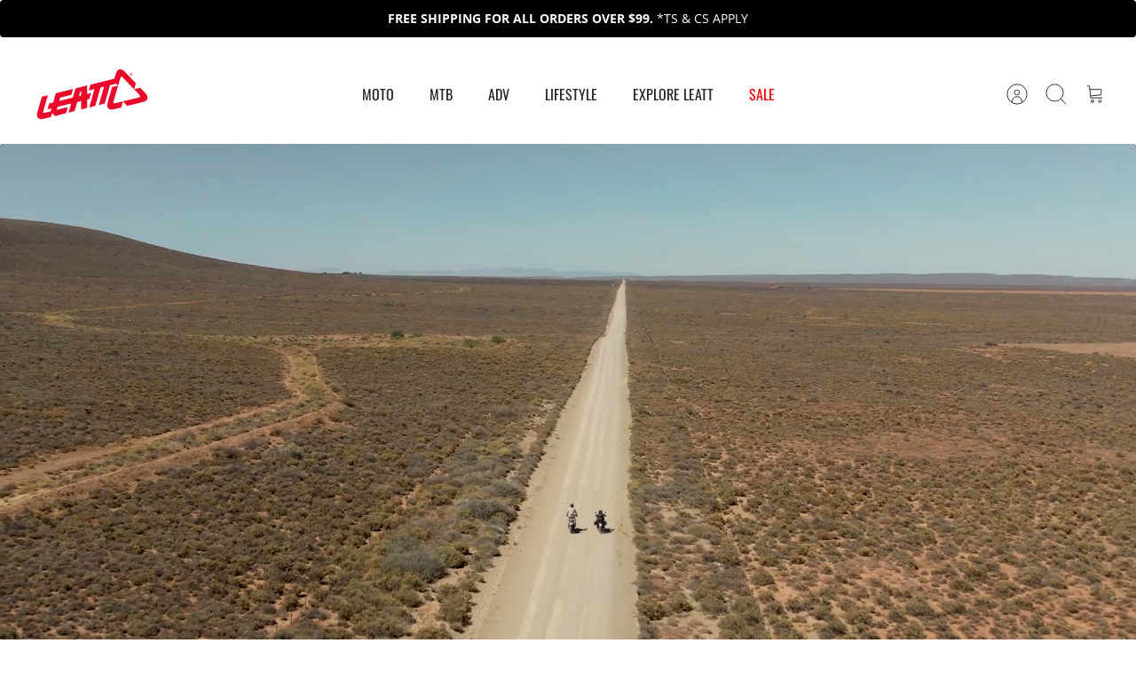

--- FILE ---
content_type: text/html; charset=utf-8
request_url: https://us.leatt.com/
body_size: 93353
content:
<!DOCTYPE html><html lang="en" dir="ltr" class="no-js">
<head>
  <!-- Mode 4.1.0 -->

  <title>Leatt | Moto, MTB &amp; ADV Protective Gear &amp; Apparel &ndash; Leatt USA</title>

  <meta charset="utf-8" />
<meta name="viewport" content="width=device-width,initial-scale=1.0" />
<meta http-equiv="X-UA-Compatible" content="IE=edge">

<link rel="preconnect" href="https://cdn.shopify.com" crossorigin>
<link rel="preconnect" href="https://fonts.shopify.com" crossorigin>
<link rel="preconnect" href="https://monorail-edge.shopifysvc.com"><link rel="preload" as="font" href="//us.leatt.com/cdn/fonts/open_sans/opensans_n4.c32e4d4eca5273f6d4ee95ddf54b5bbb75fc9b61.woff2" type="font/woff2" crossorigin><link rel="preload" as="font" href="//us.leatt.com/cdn/fonts/oswald/oswald_n4.7760ed7a63e536050f64bb0607ff70ce07a480bd.woff2" type="font/woff2" crossorigin><link rel="preload" as="font" href="//us.leatt.com/cdn/fonts/oswald/oswald_n4.7760ed7a63e536050f64bb0607ff70ce07a480bd.woff2" type="font/woff2" crossorigin><link rel="preload" as="font" href="//us.leatt.com/cdn/fonts/open_sans/opensans_n4.c32e4d4eca5273f6d4ee95ddf54b5bbb75fc9b61.woff2" type="font/woff2" crossorigin><link rel="preload" href="//us.leatt.com/cdn/shop/t/2/assets/vendor.min.js?v=171821347312696842561753088243" as="script">
<link rel="preload" href="//us.leatt.com/cdn/shop/t/2/assets/theme.js?v=111490495401172909561761286953" as="script"><link rel="canonical" href="https://us.leatt.com/" /><link rel="icon" href="//us.leatt.com/cdn/shop/files/favicon.png?crop=center&height=48&v=1752491517&width=48" type="image/png"><meta name="description" content="Explore Leatt MOTO, MTB &amp; ADV gear. Premium helmets, body armor &amp; apparel engineered for performance, comfort &amp; world-class rider protection.">
<style>
    @font-face {
  font-family: "Open Sans";
  font-weight: 400;
  font-style: normal;
  font-display: fallback;
  src: url("//us.leatt.com/cdn/fonts/open_sans/opensans_n4.c32e4d4eca5273f6d4ee95ddf54b5bbb75fc9b61.woff2") format("woff2"),
       url("//us.leatt.com/cdn/fonts/open_sans/opensans_n4.5f3406f8d94162b37bfa232b486ac93ee892406d.woff") format("woff");
}

    @font-face {
  font-family: "Open Sans";
  font-weight: 700;
  font-style: normal;
  font-display: fallback;
  src: url("//us.leatt.com/cdn/fonts/open_sans/opensans_n7.a9393be1574ea8606c68f4441806b2711d0d13e4.woff2") format("woff2"),
       url("//us.leatt.com/cdn/fonts/open_sans/opensans_n7.7b8af34a6ebf52beb1a4c1d8c73ad6910ec2e553.woff") format("woff");
}

    @font-face {
  font-family: "Open Sans";
  font-weight: 600;
  font-style: normal;
  font-display: fallback;
  src: url("//us.leatt.com/cdn/fonts/open_sans/opensans_n6.15aeff3c913c3fe570c19cdfeed14ce10d09fb08.woff2") format("woff2"),
       url("//us.leatt.com/cdn/fonts/open_sans/opensans_n6.14bef14c75f8837a87f70ce22013cb146ee3e9f3.woff") format("woff");
}

    @font-face {
  font-family: "Open Sans";
  font-weight: 500;
  font-style: normal;
  font-display: fallback;
  src: url("//us.leatt.com/cdn/fonts/open_sans/opensans_n5.500dcf21ddee5bc5855ad3a20394d3bc363c217c.woff2") format("woff2"),
       url("//us.leatt.com/cdn/fonts/open_sans/opensans_n5.af1a06d824dccfb4d400ba874ef19176651ec834.woff") format("woff");
}

    @font-face {
  font-family: "Open Sans";
  font-weight: 400;
  font-style: italic;
  font-display: fallback;
  src: url("//us.leatt.com/cdn/fonts/open_sans/opensans_i4.6f1d45f7a46916cc95c694aab32ecbf7509cbf33.woff2") format("woff2"),
       url("//us.leatt.com/cdn/fonts/open_sans/opensans_i4.4efaa52d5a57aa9a57c1556cc2b7465d18839daa.woff") format("woff");
}

    @font-face {
  font-family: "Open Sans";
  font-weight: 700;
  font-style: italic;
  font-display: fallback;
  src: url("//us.leatt.com/cdn/fonts/open_sans/opensans_i7.916ced2e2ce15f7fcd95d196601a15e7b89ee9a4.woff2") format("woff2"),
       url("//us.leatt.com/cdn/fonts/open_sans/opensans_i7.99a9cff8c86ea65461de497ade3d515a98f8b32a.woff") format("woff");
}

    @font-face {
  font-family: Oswald;
  font-weight: 400;
  font-style: normal;
  font-display: fallback;
  src: url("//us.leatt.com/cdn/fonts/oswald/oswald_n4.7760ed7a63e536050f64bb0607ff70ce07a480bd.woff2") format("woff2"),
       url("//us.leatt.com/cdn/fonts/oswald/oswald_n4.ae5e497f60fc686568afe76e9ff1872693c533e9.woff") format("woff");
}

    @font-face {
  font-family: "Open Sans";
  font-weight: 400;
  font-style: normal;
  font-display: fallback;
  src: url("//us.leatt.com/cdn/fonts/open_sans/opensans_n4.c32e4d4eca5273f6d4ee95ddf54b5bbb75fc9b61.woff2") format("woff2"),
       url("//us.leatt.com/cdn/fonts/open_sans/opensans_n4.5f3406f8d94162b37bfa232b486ac93ee892406d.woff") format("woff");
}

    @font-face {
  font-family: Oswald;
  font-weight: 400;
  font-style: normal;
  font-display: fallback;
  src: url("//us.leatt.com/cdn/fonts/oswald/oswald_n4.7760ed7a63e536050f64bb0607ff70ce07a480bd.woff2") format("woff2"),
       url("//us.leatt.com/cdn/fonts/oswald/oswald_n4.ae5e497f60fc686568afe76e9ff1872693c533e9.woff") format("woff");
}

    @font-face {
  font-family: Oswald;
  font-weight: 600;
  font-style: normal;
  font-display: fallback;
  src: url("//us.leatt.com/cdn/fonts/oswald/oswald_n6.26b6bffb711f770c328e7af9685d4798dcb4f0b3.woff2") format("woff2"),
       url("//us.leatt.com/cdn/fonts/oswald/oswald_n6.2feb7f52d7eb157822c86dfd93893da013b08d5d.woff") format("woff");
}

    @font-face {
  font-family: Oswald;
  font-weight: 400;
  font-style: normal;
  font-display: fallback;
  src: url("//us.leatt.com/cdn/fonts/oswald/oswald_n4.7760ed7a63e536050f64bb0607ff70ce07a480bd.woff2") format("woff2"),
       url("//us.leatt.com/cdn/fonts/oswald/oswald_n4.ae5e497f60fc686568afe76e9ff1872693c533e9.woff") format("woff");
}

  </style>

  <meta property="og:site_name" content="Leatt USA">
<meta property="og:url" content="https://us.leatt.com/">
<meta property="og:title" content="Leatt | Moto, MTB &amp; ADV Protective Gear &amp; Apparel">
<meta property="og:type" content="website">
<meta property="og:description" content="Explore Leatt MOTO, MTB &amp; ADV gear. Premium helmets, body armor &amp; apparel engineered for performance, comfort &amp; world-class rider protection."><meta property="og:image" content="http://us.leatt.com/cdn/shop/files/Leatt_Logo_Red_HR_1200x1200.png?v=1755767101">
  <meta property="og:image:secure_url" content="https://us.leatt.com/cdn/shop/files/Leatt_Logo_Red_HR_1200x1200.png?v=1755767101">
  <meta property="og:image:width" content="3508">
  <meta property="og:image:height" content="2480"><meta name="twitter:card" content="summary_large_image">
<meta name="twitter:title" content="Leatt | Moto, MTB &amp; ADV Protective Gear &amp; Apparel">
<meta name="twitter:description" content="Explore Leatt MOTO, MTB &amp; ADV gear. Premium helmets, body armor &amp; apparel engineered for performance, comfort &amp; world-class rider protection.">


  <link href="//us.leatt.com/cdn/shop/t/2/assets/styles.css?v=158095646775621288651765376914" rel="stylesheet" type="text/css" media="all" />
  <link href="//us.leatt.com/cdn/shop/t/2/assets/custom.css?v=125512776537665222131765807335" rel="stylesheet" type="text/css" media="all" />
<script>
    document.documentElement.className = document.documentElement.className.replace('no-js', 'js');
    window.theme = window.theme || {};
    theme.money_format_with_product_code_preference = "${{amount}}";
    theme.money_format = "${{amount}}";
    theme.strings = {
      previous: "Previous",
      next: "Next",
      addressError: "Error looking up that address",
      addressNoResults: "No results for that address",
      addressQueryLimit: "You have exceeded the Google API usage limit. Consider upgrading to a \u003ca href=\"https:\/\/developers.google.com\/maps\/premium\/usage-limits\"\u003ePremium Plan\u003c\/a\u003e.",
      authError: "There was a problem authenticating your Google Maps API Key.",
      icon_labels_left: "Left",
      icon_labels_right: "Right",
      icon_labels_down: "Down",
      icon_labels_close: "Close",
      icon_labels_plus: "Plus",
      imageSlider: "Image slider",
      cart_terms_confirmation: "You must agree to the terms and conditions before continuing.",
      cart_general_quantity_too_high: "You can only have [QUANTITY] in your cart",
      products_listing_from: "From",
      products_product_add_to_cart: "Add to Cart",
      products_variant_no_stock: "Sold out",
      products_variant_non_existent: "Unavailable",
      products_product_pick_a: "Pick a",
      general_navigation_menu_toggle_aria_label: "Toggle menu",
      general_accessibility_labels_close: "Close",
      products_product_added_to_cart: "Added to cart",
      general_quick_search_pages: "Pages",
      general_quick_search_no_results: "Sorry, we couldn\u0026#39;t find any results"
    };
    theme.routes = {
      search_url: '/search',
      cart_url: '/cart',
      cart_add_url: '/cart/add.js',
      cart_change_url: '/cart/change.js',
      cart_update_url: '/cart/update.js',
      predictive_search_url: '/search/suggest'
    };
    theme.settings = {
      cart_type: "drawer",
      after_add_to_cart: "drawer",
      quickbuy_style: "button",
      quickbuy_visibility: "hover",
      avoid_orphans: true,
      qb_enable_sticky_cols: true,
      show_search_suggestions: true
    };

    theme.enqueueStyleUpdateQueue = [];
    theme.enqueueStyleUpdateTimeoutId = null;
    theme.enqueueStyleUpdate = (cb) => {
      clearTimeout(theme.enqueueStyleUpdateTimeoutId);
      theme.enqueueStyleUpdateQueue.push(cb);
      theme.enqueueStyleUpdateTimeoutId = setTimeout(() => {
        while (theme.enqueueStyleUpdateQueue.length > 0) {
          theme.enqueueStyleUpdateQueue.pop()();
        }
      }, 0);
    }
  </script>

  <script src="//us.leatt.com/cdn/shop/t/2/assets/vendor.min.js?v=171821347312696842561753088243" defer></script>
  <script src="//us.leatt.com/cdn/shop/t/2/assets/theme.js?v=111490495401172909561761286953" defer></script>

  <script>window.performance && window.performance.mark && window.performance.mark('shopify.content_for_header.start');</script><meta name="facebook-domain-verification" content="7k4r16inqu3bli0bky82ert7we09n9">
<meta name="google-site-verification" content="crycLITLPscywzbk8FsjtxBFHuJZMCcf80mJwDLS_LA">
<meta id="shopify-digital-wallet" name="shopify-digital-wallet" content="/68988764207/digital_wallets/dialog">
<meta name="shopify-checkout-api-token" content="070db4d8284122e8f520cee9978d4e6d">
<meta id="in-context-paypal-metadata" data-shop-id="68988764207" data-venmo-supported="false" data-environment="production" data-locale="en_US" data-paypal-v4="true" data-currency="USD">
<script async="async" src="/checkouts/internal/preloads.js?locale=en-US"></script>
<link rel="preconnect" href="https://shop.app" crossorigin="anonymous">
<script async="async" src="https://shop.app/checkouts/internal/preloads.js?locale=en-US&shop_id=68988764207" crossorigin="anonymous"></script>
<script id="apple-pay-shop-capabilities" type="application/json">{"shopId":68988764207,"countryCode":"US","currencyCode":"USD","merchantCapabilities":["supports3DS"],"merchantId":"gid:\/\/shopify\/Shop\/68988764207","merchantName":"Leatt USA","requiredBillingContactFields":["postalAddress","email","phone"],"requiredShippingContactFields":["postalAddress","email","phone"],"shippingType":"shipping","supportedNetworks":["visa","masterCard","amex","discover","elo","jcb"],"total":{"type":"pending","label":"Leatt USA","amount":"1.00"},"shopifyPaymentsEnabled":true,"supportsSubscriptions":true}</script>
<script id="shopify-features" type="application/json">{"accessToken":"070db4d8284122e8f520cee9978d4e6d","betas":["rich-media-storefront-analytics"],"domain":"us.leatt.com","predictiveSearch":true,"shopId":68988764207,"locale":"en"}</script>
<script>var Shopify = Shopify || {};
Shopify.shop = "leatt-usa.myshopify.com";
Shopify.locale = "en";
Shopify.currency = {"active":"USD","rate":"1.0"};
Shopify.country = "US";
Shopify.theme = {"name":"Leatt US | LIVE","id":146459852847,"schema_name":"Mode","schema_version":"4.1.0","theme_store_id":null,"role":"main"};
Shopify.theme.handle = "null";
Shopify.theme.style = {"id":null,"handle":null};
Shopify.cdnHost = "us.leatt.com/cdn";
Shopify.routes = Shopify.routes || {};
Shopify.routes.root = "/";</script>
<script type="module">!function(o){(o.Shopify=o.Shopify||{}).modules=!0}(window);</script>
<script>!function(o){function n(){var o=[];function n(){o.push(Array.prototype.slice.apply(arguments))}return n.q=o,n}var t=o.Shopify=o.Shopify||{};t.loadFeatures=n(),t.autoloadFeatures=n()}(window);</script>
<script>
  window.ShopifyPay = window.ShopifyPay || {};
  window.ShopifyPay.apiHost = "shop.app\/pay";
  window.ShopifyPay.redirectState = null;
</script>
<script id="shop-js-analytics" type="application/json">{"pageType":"index"}</script>
<script defer="defer" async type="module" src="//us.leatt.com/cdn/shopifycloud/shop-js/modules/v2/client.init-shop-cart-sync_BdyHc3Nr.en.esm.js"></script>
<script defer="defer" async type="module" src="//us.leatt.com/cdn/shopifycloud/shop-js/modules/v2/chunk.common_Daul8nwZ.esm.js"></script>
<script type="module">
  await import("//us.leatt.com/cdn/shopifycloud/shop-js/modules/v2/client.init-shop-cart-sync_BdyHc3Nr.en.esm.js");
await import("//us.leatt.com/cdn/shopifycloud/shop-js/modules/v2/chunk.common_Daul8nwZ.esm.js");

  window.Shopify.SignInWithShop?.initShopCartSync?.({"fedCMEnabled":true,"windoidEnabled":true});

</script>
<script>
  window.Shopify = window.Shopify || {};
  if (!window.Shopify.featureAssets) window.Shopify.featureAssets = {};
  window.Shopify.featureAssets['shop-js'] = {"shop-cart-sync":["modules/v2/client.shop-cart-sync_QYOiDySF.en.esm.js","modules/v2/chunk.common_Daul8nwZ.esm.js"],"init-fed-cm":["modules/v2/client.init-fed-cm_DchLp9rc.en.esm.js","modules/v2/chunk.common_Daul8nwZ.esm.js"],"shop-button":["modules/v2/client.shop-button_OV7bAJc5.en.esm.js","modules/v2/chunk.common_Daul8nwZ.esm.js"],"init-windoid":["modules/v2/client.init-windoid_DwxFKQ8e.en.esm.js","modules/v2/chunk.common_Daul8nwZ.esm.js"],"shop-cash-offers":["modules/v2/client.shop-cash-offers_DWtL6Bq3.en.esm.js","modules/v2/chunk.common_Daul8nwZ.esm.js","modules/v2/chunk.modal_CQq8HTM6.esm.js"],"shop-toast-manager":["modules/v2/client.shop-toast-manager_CX9r1SjA.en.esm.js","modules/v2/chunk.common_Daul8nwZ.esm.js"],"init-shop-email-lookup-coordinator":["modules/v2/client.init-shop-email-lookup-coordinator_UhKnw74l.en.esm.js","modules/v2/chunk.common_Daul8nwZ.esm.js"],"pay-button":["modules/v2/client.pay-button_DzxNnLDY.en.esm.js","modules/v2/chunk.common_Daul8nwZ.esm.js"],"avatar":["modules/v2/client.avatar_BTnouDA3.en.esm.js"],"init-shop-cart-sync":["modules/v2/client.init-shop-cart-sync_BdyHc3Nr.en.esm.js","modules/v2/chunk.common_Daul8nwZ.esm.js"],"shop-login-button":["modules/v2/client.shop-login-button_D8B466_1.en.esm.js","modules/v2/chunk.common_Daul8nwZ.esm.js","modules/v2/chunk.modal_CQq8HTM6.esm.js"],"init-customer-accounts-sign-up":["modules/v2/client.init-customer-accounts-sign-up_C8fpPm4i.en.esm.js","modules/v2/client.shop-login-button_D8B466_1.en.esm.js","modules/v2/chunk.common_Daul8nwZ.esm.js","modules/v2/chunk.modal_CQq8HTM6.esm.js"],"init-shop-for-new-customer-accounts":["modules/v2/client.init-shop-for-new-customer-accounts_CVTO0Ztu.en.esm.js","modules/v2/client.shop-login-button_D8B466_1.en.esm.js","modules/v2/chunk.common_Daul8nwZ.esm.js","modules/v2/chunk.modal_CQq8HTM6.esm.js"],"init-customer-accounts":["modules/v2/client.init-customer-accounts_dRgKMfrE.en.esm.js","modules/v2/client.shop-login-button_D8B466_1.en.esm.js","modules/v2/chunk.common_Daul8nwZ.esm.js","modules/v2/chunk.modal_CQq8HTM6.esm.js"],"shop-follow-button":["modules/v2/client.shop-follow-button_CkZpjEct.en.esm.js","modules/v2/chunk.common_Daul8nwZ.esm.js","modules/v2/chunk.modal_CQq8HTM6.esm.js"],"lead-capture":["modules/v2/client.lead-capture_BntHBhfp.en.esm.js","modules/v2/chunk.common_Daul8nwZ.esm.js","modules/v2/chunk.modal_CQq8HTM6.esm.js"],"checkout-modal":["modules/v2/client.checkout-modal_CfxcYbTm.en.esm.js","modules/v2/chunk.common_Daul8nwZ.esm.js","modules/v2/chunk.modal_CQq8HTM6.esm.js"],"shop-login":["modules/v2/client.shop-login_Da4GZ2H6.en.esm.js","modules/v2/chunk.common_Daul8nwZ.esm.js","modules/v2/chunk.modal_CQq8HTM6.esm.js"],"payment-terms":["modules/v2/client.payment-terms_MV4M3zvL.en.esm.js","modules/v2/chunk.common_Daul8nwZ.esm.js","modules/v2/chunk.modal_CQq8HTM6.esm.js"]};
</script>
<script>(function() {
  var isLoaded = false;
  function asyncLoad() {
    if (isLoaded) return;
    isLoaded = true;
    var urls = ["https:\/\/r1-t.trackedlink.net\/shopify\/ddgtag.js?shop=leatt-usa.myshopify.com","https:\/\/r1-t.trackedlink.net\/ddsbis.js?shop=leatt-usa.myshopify.com","https:\/\/api.fastbundle.co\/scripts\/src.js?shop=leatt-usa.myshopify.com","https:\/\/cdn-app.cart-bot.net\/public\/js\/append.js?shop=leatt-usa.myshopify.com"];
    for (var i = 0; i < urls.length; i++) {
      var s = document.createElement('script');
      s.type = 'text/javascript';
      s.async = true;
      s.src = urls[i];
      var x = document.getElementsByTagName('script')[0];
      x.parentNode.insertBefore(s, x);
    }
  };
  if(window.attachEvent) {
    window.attachEvent('onload', asyncLoad);
  } else {
    window.addEventListener('load', asyncLoad, false);
  }
})();</script>
<script id="__st">var __st={"a":68988764207,"offset":-28800,"reqid":"aef09cd6-104f-4295-b7e7-e10413c0a4e6-1769022294","pageurl":"us.leatt.com\/","u":"f9f21ae7147b","p":"home"};</script>
<script>window.ShopifyPaypalV4VisibilityTracking = true;</script>
<script id="captcha-bootstrap">!function(){'use strict';const t='contact',e='account',n='new_comment',o=[[t,t],['blogs',n],['comments',n],[t,'customer']],c=[[e,'customer_login'],[e,'guest_login'],[e,'recover_customer_password'],[e,'create_customer']],r=t=>t.map((([t,e])=>`form[action*='/${t}']:not([data-nocaptcha='true']) input[name='form_type'][value='${e}']`)).join(','),a=t=>()=>t?[...document.querySelectorAll(t)].map((t=>t.form)):[];function s(){const t=[...o],e=r(t);return a(e)}const i='password',u='form_key',d=['recaptcha-v3-token','g-recaptcha-response','h-captcha-response',i],f=()=>{try{return window.sessionStorage}catch{return}},m='__shopify_v',_=t=>t.elements[u];function p(t,e,n=!1){try{const o=window.sessionStorage,c=JSON.parse(o.getItem(e)),{data:r}=function(t){const{data:e,action:n}=t;return t[m]||n?{data:e,action:n}:{data:t,action:n}}(c);for(const[e,n]of Object.entries(r))t.elements[e]&&(t.elements[e].value=n);n&&o.removeItem(e)}catch(o){console.error('form repopulation failed',{error:o})}}const l='form_type',E='cptcha';function T(t){t.dataset[E]=!0}const w=window,h=w.document,L='Shopify',v='ce_forms',y='captcha';let A=!1;((t,e)=>{const n=(g='f06e6c50-85a8-45c8-87d0-21a2b65856fe',I='https://cdn.shopify.com/shopifycloud/storefront-forms-hcaptcha/ce_storefront_forms_captcha_hcaptcha.v1.5.2.iife.js',D={infoText:'Protected by hCaptcha',privacyText:'Privacy',termsText:'Terms'},(t,e,n)=>{const o=w[L][v],c=o.bindForm;if(c)return c(t,g,e,D).then(n);var r;o.q.push([[t,g,e,D],n]),r=I,A||(h.body.append(Object.assign(h.createElement('script'),{id:'captcha-provider',async:!0,src:r})),A=!0)});var g,I,D;w[L]=w[L]||{},w[L][v]=w[L][v]||{},w[L][v].q=[],w[L][y]=w[L][y]||{},w[L][y].protect=function(t,e){n(t,void 0,e),T(t)},Object.freeze(w[L][y]),function(t,e,n,w,h,L){const[v,y,A,g]=function(t,e,n){const i=e?o:[],u=t?c:[],d=[...i,...u],f=r(d),m=r(i),_=r(d.filter((([t,e])=>n.includes(e))));return[a(f),a(m),a(_),s()]}(w,h,L),I=t=>{const e=t.target;return e instanceof HTMLFormElement?e:e&&e.form},D=t=>v().includes(t);t.addEventListener('submit',(t=>{const e=I(t);if(!e)return;const n=D(e)&&!e.dataset.hcaptchaBound&&!e.dataset.recaptchaBound,o=_(e),c=g().includes(e)&&(!o||!o.value);(n||c)&&t.preventDefault(),c&&!n&&(function(t){try{if(!f())return;!function(t){const e=f();if(!e)return;const n=_(t);if(!n)return;const o=n.value;o&&e.removeItem(o)}(t);const e=Array.from(Array(32),(()=>Math.random().toString(36)[2])).join('');!function(t,e){_(t)||t.append(Object.assign(document.createElement('input'),{type:'hidden',name:u})),t.elements[u].value=e}(t,e),function(t,e){const n=f();if(!n)return;const o=[...t.querySelectorAll(`input[type='${i}']`)].map((({name:t})=>t)),c=[...d,...o],r={};for(const[a,s]of new FormData(t).entries())c.includes(a)||(r[a]=s);n.setItem(e,JSON.stringify({[m]:1,action:t.action,data:r}))}(t,e)}catch(e){console.error('failed to persist form',e)}}(e),e.submit())}));const S=(t,e)=>{t&&!t.dataset[E]&&(n(t,e.some((e=>e===t))),T(t))};for(const o of['focusin','change'])t.addEventListener(o,(t=>{const e=I(t);D(e)&&S(e,y())}));const B=e.get('form_key'),M=e.get(l),P=B&&M;t.addEventListener('DOMContentLoaded',(()=>{const t=y();if(P)for(const e of t)e.elements[l].value===M&&p(e,B);[...new Set([...A(),...v().filter((t=>'true'===t.dataset.shopifyCaptcha))])].forEach((e=>S(e,t)))}))}(h,new URLSearchParams(w.location.search),n,t,e,['guest_login'])})(!0,!0)}();</script>
<script integrity="sha256-4kQ18oKyAcykRKYeNunJcIwy7WH5gtpwJnB7kiuLZ1E=" data-source-attribution="shopify.loadfeatures" defer="defer" src="//us.leatt.com/cdn/shopifycloud/storefront/assets/storefront/load_feature-a0a9edcb.js" crossorigin="anonymous"></script>
<script crossorigin="anonymous" defer="defer" src="//us.leatt.com/cdn/shopifycloud/storefront/assets/shopify_pay/storefront-65b4c6d7.js?v=20250812"></script>
<script data-source-attribution="shopify.dynamic_checkout.dynamic.init">var Shopify=Shopify||{};Shopify.PaymentButton=Shopify.PaymentButton||{isStorefrontPortableWallets:!0,init:function(){window.Shopify.PaymentButton.init=function(){};var t=document.createElement("script");t.src="https://us.leatt.com/cdn/shopifycloud/portable-wallets/latest/portable-wallets.en.js",t.type="module",document.head.appendChild(t)}};
</script>
<script data-source-attribution="shopify.dynamic_checkout.buyer_consent">
  function portableWalletsHideBuyerConsent(e){var t=document.getElementById("shopify-buyer-consent"),n=document.getElementById("shopify-subscription-policy-button");t&&n&&(t.classList.add("hidden"),t.setAttribute("aria-hidden","true"),n.removeEventListener("click",e))}function portableWalletsShowBuyerConsent(e){var t=document.getElementById("shopify-buyer-consent"),n=document.getElementById("shopify-subscription-policy-button");t&&n&&(t.classList.remove("hidden"),t.removeAttribute("aria-hidden"),n.addEventListener("click",e))}window.Shopify?.PaymentButton&&(window.Shopify.PaymentButton.hideBuyerConsent=portableWalletsHideBuyerConsent,window.Shopify.PaymentButton.showBuyerConsent=portableWalletsShowBuyerConsent);
</script>
<script data-source-attribution="shopify.dynamic_checkout.cart.bootstrap">document.addEventListener("DOMContentLoaded",(function(){function t(){return document.querySelector("shopify-accelerated-checkout-cart, shopify-accelerated-checkout")}if(t())Shopify.PaymentButton.init();else{new MutationObserver((function(e,n){t()&&(Shopify.PaymentButton.init(),n.disconnect())})).observe(document.body,{childList:!0,subtree:!0})}}));
</script>
<link id="shopify-accelerated-checkout-styles" rel="stylesheet" media="screen" href="https://us.leatt.com/cdn/shopifycloud/portable-wallets/latest/accelerated-checkout-backwards-compat.css" crossorigin="anonymous">
<style id="shopify-accelerated-checkout-cart">
        #shopify-buyer-consent {
  margin-top: 1em;
  display: inline-block;
  width: 100%;
}

#shopify-buyer-consent.hidden {
  display: none;
}

#shopify-subscription-policy-button {
  background: none;
  border: none;
  padding: 0;
  text-decoration: underline;
  font-size: inherit;
  cursor: pointer;
}

#shopify-subscription-policy-button::before {
  box-shadow: none;
}

      </style>

<script>window.performance && window.performance.mark && window.performance.mark('shopify.content_for_header.end');</script>
<!-- BEGIN app block: shopify://apps/ta-labels-badges/blocks/bss-pl-config-data/91bfe765-b604-49a1-805e-3599fa600b24 --><script
    id='bss-pl-config-data'
>
	let TAE_StoreId = "63991";
	if (typeof BSS_PL == 'undefined' || TAE_StoreId !== "") {
  		var BSS_PL = {};
		BSS_PL.storeId = 63991;
		BSS_PL.currentPlan = "twenty_usd";
		BSS_PL.apiServerProduction = "https://product-labels.tech-arms.io";
		BSS_PL.publicAccessToken = "843de64bd1567f2b700c055d0730c724";
		BSS_PL.customerTags = "null";
		BSS_PL.customerId = "null";
		BSS_PL.storeIdCustomOld = 10678;
		BSS_PL.storeIdOldWIthPriority = 12200;
		BSS_PL.storeIdOptimizeAppendLabel = 59637
		BSS_PL.optimizeCodeIds = null; 
		BSS_PL.extendedFeatureIds = null;
		BSS_PL.integration = {"laiReview":{"status":0,"config":[]}};
		BSS_PL.settingsData  = {};
		BSS_PL.configProductMetafields = [];
		BSS_PL.configVariantMetafields = [];
		
		BSS_PL.configData = [].concat({"id":191433,"name":"New Products","priority":0,"enable_priority":0,"enable":1,"pages":"1,4,7,2","related_product_tag":null,"first_image_tags":null,"img_url":"https://production-labels-bucket.s3.us-east-2.amazonaws.com/public/static/base/images/customer/63991/1762873823801-924968431-Screenshot2025-08-26at11.01.30AM.png","public_img_url":"https://cdn.shopify.com/s/files/1/0689/8876/4207/files/1762873823801-924968431-Screenshot2025-08-26at11.01.30AM_de515d81-3410-4604-b0d4-8dd894be2e8a.png?v=1762874362","position":9,"apply":null,"product_type":2,"exclude_products":6,"collection_image_type":1,"product":"","variant":"","collection":"303061237807,307018334255,307157794863","exclude_product_ids":"","collection_image":"306924879919,303061237807,307157794863","inventory":0,"tags":"ADV 2026 - PUBLISH,Label - NEW","excludeTags":"","vendors":"","from_price":null,"to_price":null,"domain_id":63991,"locations":"","enable_allowed_countries":0,"locales":"","enable_allowed_locales":0,"enable_visibility_date":0,"from_date":null,"to_date":null,"enable_discount_range":0,"discount_type":1,"discount_from":null,"discount_to":null,"label_text":"New%20arrival","label_text_color":"#ffffff","label_text_background_color":{"type":"hex","value":"#4482B4ff"},"label_text_font_size":12,"label_text_no_image":1,"label_text_in_stock":"In Stock","label_text_out_stock":"Sold out","label_shadow":{"blur":0,"h_offset":0,"v_offset":0},"label_opacity":100,"padding":"4px 0px 4px 0px","border_radius":"0px 0px 0px 0px","border_style":"none","border_size":"0","border_color":"#000000","label_shadow_color":"#808080","label_text_style":0,"label_text_font_family":null,"label_text_font_url":null,"customer_label_preview_image":null,"label_preview_image":"https://cdn.shopify.com/s/files/1/0689/8876/4207/files/strap-kit-BootADV-7.5-black-4-pcs_5026004550.png?v=1765373084","label_text_enable":0,"customer_tags":"","exclude_customer_tags":"","customer_type":"allcustomers","exclude_customers":"all_customer_tags","label_on_image":"1","label_type":1,"badge_type":0,"custom_selector":null,"margin":{"type":"px","value":{"top":0,"left":0,"right":0,"bottom":0}},"mobile_margin":{"type":"px","value":{"top":0,"left":0,"right":0,"bottom":0}},"margin_top":0,"margin_bottom":0,"mobile_height_label":-1,"mobile_width_label":25,"mobile_font_size_label":12,"emoji":null,"emoji_position":null,"transparent_background":null,"custom_page":null,"check_custom_page":false,"include_custom_page":null,"check_include_custom_page":false,"margin_left":0,"instock":null,"price_range_from":null,"price_range_to":null,"enable_price_range":0,"enable_product_publish":0,"customer_selected_product":null,"selected_product":null,"product_publish_from":null,"product_publish_to":null,"enable_countdown_timer":0,"option_format_countdown":0,"countdown_time":null,"option_end_countdown":null,"start_day_countdown":null,"countdown_type":1,"countdown_daily_from_time":null,"countdown_daily_to_time":null,"countdown_interval_start_time":null,"countdown_interval_length":null,"countdown_interval_break_length":null,"public_url_s3":"https://production-labels-bucket.s3.us-east-2.amazonaws.com/public/static/base/images/customer/63991/1762873823801-924968431-Screenshot2025-08-26at11.01.30AM.png","enable_visibility_period":0,"visibility_period":1,"createdAt":"2025-11-19T10:27:13.000Z","customer_ids":"","exclude_customer_ids":"","angle":0,"toolTipText":"","label_shape":"3","label_shape_type":2,"mobile_fixed_percent_label":"percentage","desktop_width_label":16,"desktop_height_label":-1,"desktop_fixed_percent_label":"percentage","mobile_position":9,"desktop_label_unlimited_top":1.914,"desktop_label_unlimited_left":1.85,"mobile_label_unlimited_top":0,"mobile_label_unlimited_left":0,"mobile_margin_top":0,"mobile_margin_left":0,"mobile_config_label_enable":0,"mobile_default_config":1,"mobile_margin_bottom":0,"enable_fixed_time":0,"fixed_time":null,"statusLabelHoverText":0,"labelHoverTextLink":{"url":"","is_open_in_newtab":true},"labelAltText":"","statusLabelAltText":0,"enable_badge_stock":0,"badge_stock_style":1,"badge_stock_config":null,"enable_multi_badge":0,"animation_type":0,"animation_duration":2,"animation_repeat_option":0,"animation_repeat":0,"desktop_show_badges":1,"mobile_show_badges":1,"desktop_show_labels":1,"mobile_show_labels":1,"label_text_unlimited_stock":"Unlimited Stock","label_text_pre_order_stock":"Pre-Order","img_plan_id":13,"label_badge_type":"image","deletedAt":null,"desktop_lock_aspect_ratio":true,"mobile_lock_aspect_ratio":true,"img_aspect_ratio":1.745,"preview_board_width":452,"preview_board_height":452,"set_size_on_mobile":true,"set_position_on_mobile":true,"set_margin_on_mobile":true,"from_stock":null,"to_stock":null,"condition_product_title":"{\"enable\":false,\"type\":1,\"content\":\"\"}","conditions_apply_type":"{\"discount\":1,\"price\":1,\"inventory\":1}","public_font_url":null,"font_size_ratio":0.5,"group_ids":"[]","metafields":"{\"valueProductMetafield\":[],\"valueVariantMetafield\":[],\"matching_type\":1,\"metafield_type\":1}","no_ratio_height":true,"desktop_custom_background_aspect":null,"mobile_custom_background_aspect":null,"updatedAt":"2026-01-15T12:40:08.000Z","multipleBadge":null,"translations":[],"label_id":191433,"label_text_id":191433,"bg_style":"solid"},);

		
		BSS_PL.configDataBanner = [].concat();

		
		BSS_PL.configDataPopup = [].concat();

		
		BSS_PL.configDataLabelGroup = [].concat();
		
		
		BSS_PL.collectionID = `303061237807,306924879919,307157794863,308226752559,308227080239,308227113007,`;
		BSS_PL.collectionHandle = `moto-2026,mtb-featured-products,mtb-2026-new,adv-boots-1,adv-hydration-bags-1,adv-parts-accessories-black-friday,`;
		BSS_PL.collectionTitle = `Moto 2026,Featured Products 2026 MTB,MTB 2026 New,ADV Boots: Black Friday,ADV Hydration & Bags: Black Friday,ADV Parts & Accessories: Black Friday,`;

		
		BSS_PL.conditionConfigData = [].concat();
	}
</script>



    <script id='fixBugForStore63991'>
		
function bssFixSupportAppendHtmlLabel($, BSS_PL, parent, page, htmlLabel) {
  let appended = false;
  // Write code here
  if($(parent).is(".product-block .block-inner-inner .image-cont")){
      $(parent).prepend(htmlLabel);
      appended = true;
  }

  if($(parent).is(".main-image .product-media-wrapper .inline-image__pad")){
      $(parent).prepend(htmlLabel);
      appended = true;
  }

  return appended;
}

function bssFixSupportFirstImageLabel($, page, parent, labeledParent, index, isActive) {
  // Write code here
  if($(parent).is(".main-image .product-media-wrapper .inline-image__pad")){
    if (
      labeledParent.get(index) !== undefined &&
      labeledParent.get(index) != null &&
      labeledParent.get(index).includes('rimage-wrapper')
    ) {
      isActive = false;
    } else {
      labeledParent.set(index, ['rimage-wrapper']);
    }
  }
  return isActive;
}

    </script>


<style>
    
    

</style>

<script>
    function bssLoadScripts(src, callback, isDefer = false) {
        const scriptTag = document.createElement('script');
        document.head.appendChild(scriptTag);
        scriptTag.src = src;
        if (isDefer) {
            scriptTag.defer = true;
        } else {
            scriptTag.async = true;
        }
        if (callback) {
            scriptTag.addEventListener('load', function () {
                callback();
            });
        }
    }
    const scriptUrls = [
        "https://cdn.shopify.com/extensions/019bdf67-379d-7b8b-a73d-7733aa4407b8/product-label-559/assets/bss-pl-init-helper.js",
        "https://cdn.shopify.com/extensions/019bdf67-379d-7b8b-a73d-7733aa4407b8/product-label-559/assets/bss-pl-init-config-run-scripts.js",
    ];
    Promise.all(scriptUrls.map((script) => new Promise((resolve) => bssLoadScripts(script, resolve)))).then((res) => {
        console.log('BSS scripts loaded');
        window.bssScriptsLoaded = true;
    });

	function bssInitScripts() {
		if (BSS_PL.configData.length) {
			const enabledFeature = [
				{ type: 1, script: "https://cdn.shopify.com/extensions/019bdf67-379d-7b8b-a73d-7733aa4407b8/product-label-559/assets/bss-pl-init-for-label.js" },
				{ type: 2, badge: [0, 7, 8], script: "https://cdn.shopify.com/extensions/019bdf67-379d-7b8b-a73d-7733aa4407b8/product-label-559/assets/bss-pl-init-for-badge-product-name.js" },
				{ type: 2, badge: [1, 11], script: "https://cdn.shopify.com/extensions/019bdf67-379d-7b8b-a73d-7733aa4407b8/product-label-559/assets/bss-pl-init-for-badge-product-image.js" },
				{ type: 2, badge: 2, script: "https://cdn.shopify.com/extensions/019bdf67-379d-7b8b-a73d-7733aa4407b8/product-label-559/assets/bss-pl-init-for-badge-custom-selector.js" },
				{ type: 2, badge: [3, 9, 10], script: "https://cdn.shopify.com/extensions/019bdf67-379d-7b8b-a73d-7733aa4407b8/product-label-559/assets/bss-pl-init-for-badge-price.js" },
				{ type: 2, badge: 4, script: "https://cdn.shopify.com/extensions/019bdf67-379d-7b8b-a73d-7733aa4407b8/product-label-559/assets/bss-pl-init-for-badge-add-to-cart-btn.js" },
				{ type: 2, badge: 5, script: "https://cdn.shopify.com/extensions/019bdf67-379d-7b8b-a73d-7733aa4407b8/product-label-559/assets/bss-pl-init-for-badge-quantity-box.js" },
				{ type: 2, badge: 6, script: "https://cdn.shopify.com/extensions/019bdf67-379d-7b8b-a73d-7733aa4407b8/product-label-559/assets/bss-pl-init-for-badge-buy-it-now-btn.js" }
			]
				.filter(({ type, badge }) => BSS_PL.configData.some(item => item.label_type === type && (badge === undefined || (Array.isArray(badge) ? badge.includes(item.badge_type) : item.badge_type === badge))) || (type === 1 && BSS_PL.configDataLabelGroup && BSS_PL.configDataLabelGroup.length))
				.map(({ script }) => script);
				
            enabledFeature.forEach((src) => bssLoadScripts(src));

            if (enabledFeature.length) {
                const src = "https://cdn.shopify.com/extensions/019bdf67-379d-7b8b-a73d-7733aa4407b8/product-label-559/assets/bss-product-label-js.js";
                bssLoadScripts(src);
            }
        }

        if (BSS_PL.configDataBanner && BSS_PL.configDataBanner.length) {
            const src = "https://cdn.shopify.com/extensions/019bdf67-379d-7b8b-a73d-7733aa4407b8/product-label-559/assets/bss-product-label-banner.js";
            bssLoadScripts(src);
        }

        if (BSS_PL.configDataPopup && BSS_PL.configDataPopup.length) {
            const src = "https://cdn.shopify.com/extensions/019bdf67-379d-7b8b-a73d-7733aa4407b8/product-label-559/assets/bss-product-label-popup.js";
            bssLoadScripts(src);
        }

        if (window.location.search.includes('bss-pl-custom-selector')) {
            const src = "https://cdn.shopify.com/extensions/019bdf67-379d-7b8b-a73d-7733aa4407b8/product-label-559/assets/bss-product-label-custom-position.js";
            bssLoadScripts(src, null, true);
        }
    }
    bssInitScripts();
</script>


<!-- END app block --><!-- BEGIN app block: shopify://apps/judge-me-reviews/blocks/judgeme_core/61ccd3b1-a9f2-4160-9fe9-4fec8413e5d8 --><!-- Start of Judge.me Core -->






<link rel="dns-prefetch" href="https://cdnwidget.judge.me">
<link rel="dns-prefetch" href="https://cdn.judge.me">
<link rel="dns-prefetch" href="https://cdn1.judge.me">
<link rel="dns-prefetch" href="https://api.judge.me">

<script data-cfasync='false' class='jdgm-settings-script'>window.jdgmSettings={"pagination":5,"disable_web_reviews":false,"badge_no_review_text":"No reviews","badge_n_reviews_text":"{{ n }} review/reviews","badge_star_color":"#FDC700","hide_badge_preview_if_no_reviews":true,"badge_hide_text":false,"enforce_center_preview_badge":false,"widget_title":"Customer Reviews","widget_open_form_text":"Write a review","widget_close_form_text":"Cancel review","widget_refresh_page_text":"Refresh page","widget_summary_text":"Based on {{ number_of_reviews }} review/reviews","widget_no_review_text":"Be the first to write a review","widget_name_field_text":"Display name","widget_verified_name_field_text":"Verified Name (public)","widget_name_placeholder_text":"Display name","widget_required_field_error_text":"This field is required.","widget_email_field_text":"Email address","widget_verified_email_field_text":"Verified Email (private, can not be edited)","widget_email_placeholder_text":"Your email address","widget_email_field_error_text":"Please enter a valid email address.","widget_rating_field_text":"Rating","widget_review_title_field_text":"Review Title","widget_review_title_placeholder_text":"Give your review a title","widget_review_body_field_text":"Review content","widget_review_body_placeholder_text":"Start writing here...","widget_pictures_field_text":"Picture/Video (optional)","widget_submit_review_text":"Submit Review","widget_submit_verified_review_text":"Submit Verified Review","widget_submit_success_msg_with_auto_publish":"Thank you! Please refresh the page in a few moments to see your review. You can remove or edit your review by logging into \u003ca href='https://judge.me/login' target='_blank' rel='nofollow noopener'\u003eJudge.me\u003c/a\u003e","widget_submit_success_msg_no_auto_publish":"Thank you! Your review will be published as soon as it is approved by the shop admin. You can remove or edit your review by logging into \u003ca href='https://judge.me/login' target='_blank' rel='nofollow noopener'\u003eJudge.me\u003c/a\u003e","widget_show_default_reviews_out_of_total_text":"Showing {{ n_reviews_shown }} out of {{ n_reviews }} reviews.","widget_show_all_link_text":"Show all","widget_show_less_link_text":"Show less","widget_author_said_text":"{{ reviewer_name }} said:","widget_days_text":"{{ n }} days ago","widget_weeks_text":"{{ n }} week/weeks ago","widget_months_text":"{{ n }} month/months ago","widget_years_text":"{{ n }} year/years ago","widget_yesterday_text":"Yesterday","widget_today_text":"Today","widget_replied_text":"\u003e\u003e {{ shop_name }} replied:","widget_read_more_text":"Read more","widget_reviewer_name_as_initial":"","widget_rating_filter_color":"#fbcd0a","widget_rating_filter_see_all_text":"See all reviews","widget_sorting_most_recent_text":"Most Recent","widget_sorting_highest_rating_text":"Highest Rating","widget_sorting_lowest_rating_text":"Lowest Rating","widget_sorting_with_pictures_text":"Only Pictures","widget_sorting_most_helpful_text":"Most Helpful","widget_open_question_form_text":"Ask a question","widget_reviews_subtab_text":"Reviews","widget_questions_subtab_text":"Questions","widget_question_label_text":"Question","widget_answer_label_text":"Answer","widget_question_placeholder_text":"Write your question here","widget_submit_question_text":"Submit Question","widget_question_submit_success_text":"Thank you for your question! We will notify you once it gets answered.","widget_star_color":"#FDC700","verified_badge_text":"Verified","verified_badge_bg_color":"","verified_badge_text_color":"","verified_badge_placement":"left-of-reviewer-name","widget_review_max_height":"","widget_hide_border":false,"widget_social_share":false,"widget_thumb":false,"widget_review_location_show":false,"widget_location_format":"","all_reviews_include_out_of_store_products":true,"all_reviews_out_of_store_text":"(out of store)","all_reviews_pagination":100,"all_reviews_product_name_prefix_text":"about","enable_review_pictures":true,"enable_question_anwser":false,"widget_theme":"default","review_date_format":"mm/dd/yyyy","default_sort_method":"most-recent","widget_product_reviews_subtab_text":"Product Reviews","widget_shop_reviews_subtab_text":"Shop Reviews","widget_other_products_reviews_text":"Reviews for other products","widget_store_reviews_subtab_text":"Store reviews","widget_no_store_reviews_text":"This store hasn't received any reviews yet","widget_web_restriction_product_reviews_text":"This product hasn't received any reviews yet","widget_no_items_text":"No items found","widget_show_more_text":"Show more","widget_write_a_store_review_text":"Write a Store Review","widget_other_languages_heading":"Reviews in Other Languages","widget_translate_review_text":"Translate review to {{ language }}","widget_translating_review_text":"Translating...","widget_show_original_translation_text":"Show original ({{ language }})","widget_translate_review_failed_text":"Review couldn't be translated.","widget_translate_review_retry_text":"Retry","widget_translate_review_try_again_later_text":"Try again later","show_product_url_for_grouped_product":false,"widget_sorting_pictures_first_text":"Pictures First","show_pictures_on_all_rev_page_mobile":false,"show_pictures_on_all_rev_page_desktop":false,"floating_tab_hide_mobile_install_preference":false,"floating_tab_button_name":"★ Reviews","floating_tab_title":"Let customers speak for us","floating_tab_button_color":"","floating_tab_button_background_color":"","floating_tab_url":"","floating_tab_url_enabled":false,"floating_tab_tab_style":"text","all_reviews_text_badge_text":"Customers rate us {{ shop.metafields.judgeme.all_reviews_rating | round: 1 }}/5 based on {{ shop.metafields.judgeme.all_reviews_count }} reviews.","all_reviews_text_badge_text_branded_style":"{{ shop.metafields.judgeme.all_reviews_rating | round: 1 }} out of 5 stars based on {{ shop.metafields.judgeme.all_reviews_count }} reviews","is_all_reviews_text_badge_a_link":false,"show_stars_for_all_reviews_text_badge":false,"all_reviews_text_badge_url":"","all_reviews_text_style":"branded","all_reviews_text_color_style":"judgeme_brand_color","all_reviews_text_color":"#108474","all_reviews_text_show_jm_brand":false,"featured_carousel_show_header":true,"featured_carousel_title":"Let customers speak for us","testimonials_carousel_title":"Customers are saying","videos_carousel_title":"Real customer stories","cards_carousel_title":"Customers are saying","featured_carousel_count_text":"from {{ n }} reviews","featured_carousel_add_link_to_all_reviews_page":false,"featured_carousel_url":"","featured_carousel_show_images":true,"featured_carousel_autoslide_interval":5,"featured_carousel_arrows_on_the_sides":false,"featured_carousel_height":250,"featured_carousel_width":80,"featured_carousel_image_size":0,"featured_carousel_image_height":250,"featured_carousel_arrow_color":"#eeeeee","verified_count_badge_style":"branded","verified_count_badge_orientation":"horizontal","verified_count_badge_color_style":"judgeme_brand_color","verified_count_badge_color":"#108474","is_verified_count_badge_a_link":false,"verified_count_badge_url":"","verified_count_badge_show_jm_brand":true,"widget_rating_preset_default":5,"widget_first_sub_tab":"product-reviews","widget_show_histogram":true,"widget_histogram_use_custom_color":false,"widget_pagination_use_custom_color":false,"widget_star_use_custom_color":false,"widget_verified_badge_use_custom_color":false,"widget_write_review_use_custom_color":false,"picture_reminder_submit_button":"Upload Pictures","enable_review_videos":false,"mute_video_by_default":false,"widget_sorting_videos_first_text":"Videos First","widget_review_pending_text":"Pending","featured_carousel_items_for_large_screen":3,"social_share_options_order":"Facebook,Twitter","remove_microdata_snippet":true,"disable_json_ld":false,"enable_json_ld_products":false,"preview_badge_show_question_text":false,"preview_badge_no_question_text":"No questions","preview_badge_n_question_text":"{{ number_of_questions }} question/questions","qa_badge_show_icon":false,"qa_badge_position":"same-row","remove_judgeme_branding":false,"widget_add_search_bar":false,"widget_search_bar_placeholder":"Search","widget_sorting_verified_only_text":"Verified only","featured_carousel_theme":"default","featured_carousel_show_rating":true,"featured_carousel_show_title":true,"featured_carousel_show_body":true,"featured_carousel_show_date":false,"featured_carousel_show_reviewer":true,"featured_carousel_show_product":false,"featured_carousel_header_background_color":"#108474","featured_carousel_header_text_color":"#ffffff","featured_carousel_name_product_separator":"reviewed","featured_carousel_full_star_background":"#108474","featured_carousel_empty_star_background":"#dadada","featured_carousel_vertical_theme_background":"#f9fafb","featured_carousel_verified_badge_enable":true,"featured_carousel_verified_badge_color":"#108474","featured_carousel_border_style":"round","featured_carousel_review_line_length_limit":3,"featured_carousel_more_reviews_button_text":"Read more reviews","featured_carousel_view_product_button_text":"View product","all_reviews_page_load_reviews_on":"scroll","all_reviews_page_load_more_text":"Load More Reviews","disable_fb_tab_reviews":false,"enable_ajax_cdn_cache":false,"widget_advanced_speed_features":5,"widget_public_name_text":"displayed publicly like","default_reviewer_name":"John Smith","default_reviewer_name_has_non_latin":true,"widget_reviewer_anonymous":"Anonymous","medals_widget_title":"Judge.me Review Medals","medals_widget_background_color":"#f9fafb","medals_widget_position":"footer_all_pages","medals_widget_border_color":"#f9fafb","medals_widget_verified_text_position":"left","medals_widget_use_monochromatic_version":false,"medals_widget_elements_color":"#108474","show_reviewer_avatar":true,"widget_invalid_yt_video_url_error_text":"Not a YouTube video URL","widget_max_length_field_error_text":"Please enter no more than {0} characters.","widget_show_country_flag":false,"widget_show_collected_via_shop_app":true,"widget_verified_by_shop_badge_style":"light","widget_verified_by_shop_text":"Verified by Shop","widget_show_photo_gallery":false,"widget_load_with_code_splitting":true,"widget_ugc_install_preference":false,"widget_ugc_title":"Made by us, Shared by you","widget_ugc_subtitle":"Tag us to see your picture featured in our page","widget_ugc_arrows_color":"#ffffff","widget_ugc_primary_button_text":"Buy Now","widget_ugc_primary_button_background_color":"#108474","widget_ugc_primary_button_text_color":"#ffffff","widget_ugc_primary_button_border_width":"0","widget_ugc_primary_button_border_style":"none","widget_ugc_primary_button_border_color":"#108474","widget_ugc_primary_button_border_radius":"25","widget_ugc_secondary_button_text":"Load More","widget_ugc_secondary_button_background_color":"#ffffff","widget_ugc_secondary_button_text_color":"#108474","widget_ugc_secondary_button_border_width":"2","widget_ugc_secondary_button_border_style":"solid","widget_ugc_secondary_button_border_color":"#108474","widget_ugc_secondary_button_border_radius":"25","widget_ugc_reviews_button_text":"View Reviews","widget_ugc_reviews_button_background_color":"#ffffff","widget_ugc_reviews_button_text_color":"#108474","widget_ugc_reviews_button_border_width":"2","widget_ugc_reviews_button_border_style":"solid","widget_ugc_reviews_button_border_color":"#108474","widget_ugc_reviews_button_border_radius":"25","widget_ugc_reviews_button_link_to":"judgeme-reviews-page","widget_ugc_show_post_date":true,"widget_ugc_max_width":"800","widget_rating_metafield_value_type":true,"widget_primary_color":"#030213","widget_enable_secondary_color":true,"widget_secondary_color":"#EDF5F5","widget_summary_average_rating_text":"{{ average_rating }} out of 5","widget_media_grid_title":"Customer photos \u0026 videos","widget_media_grid_see_more_text":"See more","widget_round_style":false,"widget_show_product_medals":true,"widget_verified_by_judgeme_text":"Verified by Judge.me","widget_show_store_medals":true,"widget_verified_by_judgeme_text_in_store_medals":"Verified by Judge.me","widget_media_field_exceed_quantity_message":"Sorry, we can only accept {{ max_media }} for one review.","widget_media_field_exceed_limit_message":"{{ file_name }} is too large, please select a {{ media_type }} less than {{ size_limit }}MB.","widget_review_submitted_text":"Review Submitted!","widget_question_submitted_text":"Question Submitted!","widget_close_form_text_question":"Cancel","widget_write_your_answer_here_text":"Write your answer here","widget_enabled_branded_link":true,"widget_show_collected_by_judgeme":false,"widget_reviewer_name_color":"","widget_write_review_text_color":"","widget_write_review_bg_color":"","widget_collected_by_judgeme_text":"collected by Leatt","widget_pagination_type":"standard","widget_load_more_text":"Load More","widget_load_more_color":"#108474","widget_full_review_text":"Full Review","widget_read_more_reviews_text":"Read More Reviews","widget_read_questions_text":"Read Questions","widget_questions_and_answers_text":"Questions \u0026 Answers","widget_verified_by_text":"Verified by","widget_verified_text":"Verified","widget_number_of_reviews_text":"{{ number_of_reviews }} reviews","widget_back_button_text":"Back","widget_next_button_text":"Next","widget_custom_forms_filter_button":"Filters","custom_forms_style":"horizontal","widget_show_review_information":false,"how_reviews_are_collected":"How reviews are collected?","widget_show_review_keywords":false,"widget_gdpr_statement":"How we use your data: We'll only contact you about the review you left, and only if necessary. By submitting your review, you agree to Judge.me's \u003ca href='https://judge.me/terms' target='_blank' rel='nofollow noopener'\u003eterms\u003c/a\u003e, \u003ca href='https://judge.me/privacy' target='_blank' rel='nofollow noopener'\u003eprivacy\u003c/a\u003e and \u003ca href='https://judge.me/content-policy' target='_blank' rel='nofollow noopener'\u003econtent\u003c/a\u003e policies.","widget_multilingual_sorting_enabled":false,"widget_translate_review_content_enabled":false,"widget_translate_review_content_method":"manual","popup_widget_review_selection":"automatically_with_pictures","popup_widget_round_border_style":true,"popup_widget_show_title":true,"popup_widget_show_body":true,"popup_widget_show_reviewer":false,"popup_widget_show_product":true,"popup_widget_show_pictures":true,"popup_widget_use_review_picture":true,"popup_widget_show_on_home_page":true,"popup_widget_show_on_product_page":true,"popup_widget_show_on_collection_page":true,"popup_widget_show_on_cart_page":true,"popup_widget_position":"bottom_left","popup_widget_first_review_delay":5,"popup_widget_duration":5,"popup_widget_interval":5,"popup_widget_review_count":5,"popup_widget_hide_on_mobile":true,"review_snippet_widget_round_border_style":true,"review_snippet_widget_card_color":"#FFFFFF","review_snippet_widget_slider_arrows_background_color":"#FFFFFF","review_snippet_widget_slider_arrows_color":"#000000","review_snippet_widget_star_color":"#108474","show_product_variant":false,"all_reviews_product_variant_label_text":"Variant: ","widget_show_verified_branding":true,"widget_ai_summary_title":"Customers say","widget_ai_summary_disclaimer":"AI-powered review summary based on recent customer reviews","widget_show_ai_summary":false,"widget_show_ai_summary_bg":false,"widget_show_review_title_input":false,"redirect_reviewers_invited_via_email":"external_form","request_store_review_after_product_review":true,"request_review_other_products_in_order":true,"review_form_color_scheme":"default","review_form_corner_style":"square","review_form_star_color":{},"review_form_text_color":"#333333","review_form_background_color":"#ffffff","review_form_field_background_color":"#fafafa","review_form_button_color":{},"review_form_button_text_color":"#ffffff","review_form_modal_overlay_color":"#000000","review_content_screen_title_text":"How would you rate this product?","review_content_introduction_text":"We would love it if you would share a bit about your experience.","store_review_form_title_text":"How would you rate this store?","store_review_form_introduction_text":"We would love it if you would share a bit about your experience.","show_review_guidance_text":true,"one_star_review_guidance_text":"Poor","five_star_review_guidance_text":"Great","customer_information_screen_title_text":"About you","customer_information_introduction_text":"Please tell us more about you.","custom_questions_screen_title_text":"Your experience in more detail","custom_questions_introduction_text":"Here are a few questions to help us understand more about your experience.","review_submitted_screen_title_text":"Thanks for your review!","review_submitted_screen_thank_you_text":"We are processing it and it will appear on the store soon.","review_submitted_screen_email_verification_text":"Please confirm your email by clicking the link we just sent you. This helps us keep reviews authentic.","review_submitted_request_store_review_text":"Would you like to share your experience of shopping with us?","review_submitted_review_other_products_text":"Would you like to review these products?","store_review_screen_title_text":"Would you like to share your experience of shopping with us?","store_review_introduction_text":"We value your feedback and use it to improve. Please share any thoughts or suggestions you have.","reviewer_media_screen_title_picture_text":"Share a picture","reviewer_media_introduction_picture_text":"Upload a photo to support your review.","reviewer_media_screen_title_video_text":"Share a video","reviewer_media_introduction_video_text":"Upload a video to support your review.","reviewer_media_screen_title_picture_or_video_text":"Share a picture or video","reviewer_media_introduction_picture_or_video_text":"Upload a photo or video to support your review.","reviewer_media_youtube_url_text":"Paste your Youtube URL here","advanced_settings_next_step_button_text":"Next","advanced_settings_close_review_button_text":"Close","modal_write_review_flow":true,"write_review_flow_required_text":"Required","write_review_flow_privacy_message_text":"We respect your privacy.","write_review_flow_anonymous_text":"Post review as anonymous","write_review_flow_visibility_text":"This won't be visible to other customers.","write_review_flow_multiple_selection_help_text":"Select as many as you like","write_review_flow_single_selection_help_text":"Select one option","write_review_flow_required_field_error_text":"This field is required","write_review_flow_invalid_email_error_text":"Please enter a valid email address","write_review_flow_max_length_error_text":"Max. {{ max_length }} characters.","write_review_flow_media_upload_text":"\u003cb\u003eClick to upload\u003c/b\u003e or drag and drop","write_review_flow_gdpr_statement":"We'll only contact you about your review if necessary. By submitting your review, you agree to our \u003ca href='https://judge.me/terms' target='_blank' rel='nofollow noopener'\u003eterms and conditions\u003c/a\u003e and \u003ca href='https://judge.me/privacy' target='_blank' rel='nofollow noopener'\u003eprivacy policy\u003c/a\u003e.","rating_only_reviews_enabled":false,"show_negative_reviews_help_screen":false,"new_review_flow_help_screen_rating_threshold":3,"negative_review_resolution_screen_title_text":"Tell us more","negative_review_resolution_text":"Your experience matters to us. If there were issues with your purchase, we're here to help. Feel free to reach out to us, we'd love the opportunity to make things right.","negative_review_resolution_button_text":"Contact us","negative_review_resolution_proceed_with_review_text":"Leave a review","negative_review_resolution_subject":"Issue with purchase from {{ shop_name }}.{{ order_name }}","preview_badge_collection_page_install_status":false,"widget_review_custom_css":"","preview_badge_custom_css":"margin-top: 5px;\nmargin-bottom: 3px;","preview_badge_stars_count":"5-stars","featured_carousel_custom_css":"","floating_tab_custom_css":"","all_reviews_widget_custom_css":"","medals_widget_custom_css":"","verified_badge_custom_css":"","all_reviews_text_custom_css":"","transparency_badges_collected_via_store_invite":false,"transparency_badges_from_another_provider":false,"transparency_badges_collected_from_store_visitor":false,"transparency_badges_collected_by_verified_review_provider":false,"transparency_badges_earned_reward":false,"transparency_badges_collected_via_store_invite_text":"Review collected via store invitation","transparency_badges_from_another_provider_text":"Review collected from another provider","transparency_badges_collected_from_store_visitor_text":"Review collected from a store visitor","transparency_badges_written_in_google_text":"Review written in Google","transparency_badges_written_in_etsy_text":"Review written in Etsy","transparency_badges_written_in_shop_app_text":"Review written in Shop App","transparency_badges_earned_reward_text":"Review earned a reward for future purchase","product_review_widget_per_page":10,"widget_store_review_label_text":"Review about the store","checkout_comment_extension_title_on_product_page":"Customer Comments","checkout_comment_extension_num_latest_comment_show":5,"checkout_comment_extension_format":"name_and_timestamp","checkout_comment_customer_name":"last_initial","checkout_comment_comment_notification":true,"preview_badge_collection_page_install_preference":false,"preview_badge_home_page_install_preference":false,"preview_badge_product_page_install_preference":false,"review_widget_install_preference":"","review_carousel_install_preference":false,"floating_reviews_tab_install_preference":"none","verified_reviews_count_badge_install_preference":false,"all_reviews_text_install_preference":false,"review_widget_best_location":false,"judgeme_medals_install_preference":false,"review_widget_revamp_enabled":false,"review_widget_qna_enabled":false,"review_widget_header_theme":"minimal","review_widget_widget_title_enabled":true,"review_widget_header_text_size":"medium","review_widget_header_text_weight":"regular","review_widget_average_rating_style":"compact","review_widget_bar_chart_enabled":true,"review_widget_bar_chart_type":"numbers","review_widget_bar_chart_style":"standard","review_widget_expanded_media_gallery_enabled":false,"review_widget_reviews_section_theme":"standard","review_widget_image_style":"thumbnails","review_widget_review_image_ratio":"square","review_widget_stars_size":"medium","review_widget_verified_badge":"standard_text","review_widget_review_title_text_size":"medium","review_widget_review_text_size":"medium","review_widget_review_text_length":"medium","review_widget_number_of_columns_desktop":3,"review_widget_carousel_transition_speed":5,"review_widget_custom_questions_answers_display":"always","review_widget_button_text_color":"#FFFFFF","review_widget_text_color":"#000000","review_widget_lighter_text_color":"#7B7B7B","review_widget_corner_styling":"soft","review_widget_review_word_singular":"review","review_widget_review_word_plural":"reviews","review_widget_voting_label":"Helpful?","review_widget_shop_reply_label":"Reply from {{ shop_name }}:","review_widget_filters_title":"Filters","qna_widget_question_word_singular":"Question","qna_widget_question_word_plural":"Questions","qna_widget_answer_reply_label":"Answer from {{ answerer_name }}:","qna_content_screen_title_text":"Ask a question about this product","qna_widget_question_required_field_error_text":"Please enter your question.","qna_widget_flow_gdpr_statement":"We'll only contact you about your question if necessary. By submitting your question, you agree to our \u003ca href='https://judge.me/terms' target='_blank' rel='nofollow noopener'\u003eterms and conditions\u003c/a\u003e and \u003ca href='https://judge.me/privacy' target='_blank' rel='nofollow noopener'\u003eprivacy policy\u003c/a\u003e.","qna_widget_question_submitted_text":"Thanks for your question!","qna_widget_close_form_text_question":"Close","qna_widget_question_submit_success_text":"We’ll notify you by email when your question is answered.","all_reviews_widget_v2025_enabled":false,"all_reviews_widget_v2025_header_theme":"default","all_reviews_widget_v2025_widget_title_enabled":true,"all_reviews_widget_v2025_header_text_size":"medium","all_reviews_widget_v2025_header_text_weight":"regular","all_reviews_widget_v2025_average_rating_style":"compact","all_reviews_widget_v2025_bar_chart_enabled":true,"all_reviews_widget_v2025_bar_chart_type":"numbers","all_reviews_widget_v2025_bar_chart_style":"standard","all_reviews_widget_v2025_expanded_media_gallery_enabled":false,"all_reviews_widget_v2025_show_store_medals":true,"all_reviews_widget_v2025_show_photo_gallery":true,"all_reviews_widget_v2025_show_review_keywords":false,"all_reviews_widget_v2025_show_ai_summary":false,"all_reviews_widget_v2025_show_ai_summary_bg":false,"all_reviews_widget_v2025_add_search_bar":false,"all_reviews_widget_v2025_default_sort_method":"most-recent","all_reviews_widget_v2025_reviews_per_page":10,"all_reviews_widget_v2025_reviews_section_theme":"default","all_reviews_widget_v2025_image_style":"thumbnails","all_reviews_widget_v2025_review_image_ratio":"square","all_reviews_widget_v2025_stars_size":"medium","all_reviews_widget_v2025_verified_badge":"bold_badge","all_reviews_widget_v2025_review_title_text_size":"medium","all_reviews_widget_v2025_review_text_size":"medium","all_reviews_widget_v2025_review_text_length":"medium","all_reviews_widget_v2025_number_of_columns_desktop":3,"all_reviews_widget_v2025_carousel_transition_speed":5,"all_reviews_widget_v2025_custom_questions_answers_display":"always","all_reviews_widget_v2025_show_product_variant":false,"all_reviews_widget_v2025_show_reviewer_avatar":true,"all_reviews_widget_v2025_reviewer_name_as_initial":"","all_reviews_widget_v2025_review_location_show":false,"all_reviews_widget_v2025_location_format":"","all_reviews_widget_v2025_show_country_flag":false,"all_reviews_widget_v2025_verified_by_shop_badge_style":"light","all_reviews_widget_v2025_social_share":false,"all_reviews_widget_v2025_social_share_options_order":"Facebook,Twitter,LinkedIn,Pinterest","all_reviews_widget_v2025_pagination_type":"standard","all_reviews_widget_v2025_button_text_color":"#FFFFFF","all_reviews_widget_v2025_text_color":"#000000","all_reviews_widget_v2025_lighter_text_color":"#7B7B7B","all_reviews_widget_v2025_corner_styling":"soft","all_reviews_widget_v2025_title":"Customer reviews","all_reviews_widget_v2025_ai_summary_title":"Customers say about this store","all_reviews_widget_v2025_no_review_text":"Be the first to write a review","platform":"shopify","branding_url":"https://app.judge.me/reviews","branding_text":"Powered by Judge.me","locale":"en","reply_name":"Leatt USA","widget_version":"3.0","footer":true,"autopublish":false,"review_dates":true,"enable_custom_form":false,"shop_locale":"en","enable_multi_locales_translations":true,"show_review_title_input":false,"review_verification_email_status":"always","can_be_branded":false,"reply_name_text":"Leatt USA"};</script> <style class='jdgm-settings-style'>.jdgm-xx{left:0}:root{--jdgm-primary-color: #030213;--jdgm-secondary-color: #EDF5F5;--jdgm-star-color: #FDC700;--jdgm-write-review-text-color: white;--jdgm-write-review-bg-color: #030213;--jdgm-paginate-color: #030213;--jdgm-border-radius: 0;--jdgm-reviewer-name-color: #030213}.jdgm-histogram__bar-content{background-color:#030213}.jdgm-rev[data-verified-buyer=true] .jdgm-rev__icon.jdgm-rev__icon:after,.jdgm-rev__buyer-badge.jdgm-rev__buyer-badge{color:white;background-color:#030213}.jdgm-review-widget--small .jdgm-gallery.jdgm-gallery .jdgm-gallery__thumbnail-link:nth-child(8) .jdgm-gallery__thumbnail-wrapper.jdgm-gallery__thumbnail-wrapper:before{content:"See more"}@media only screen and (min-width: 768px){.jdgm-gallery.jdgm-gallery .jdgm-gallery__thumbnail-link:nth-child(8) .jdgm-gallery__thumbnail-wrapper.jdgm-gallery__thumbnail-wrapper:before{content:"See more"}}.jdgm-preview-badge .jdgm-star.jdgm-star{color:#FDC700}.jdgm-prev-badge[data-average-rating='0.00']{display:none !important}.jdgm-author-all-initials{display:none !important}.jdgm-author-last-initial{display:none !important}.jdgm-rev-widg__title{visibility:hidden}.jdgm-rev-widg__summary-text{visibility:hidden}.jdgm-prev-badge__text{visibility:hidden}.jdgm-rev__prod-link-prefix:before{content:'about'}.jdgm-rev__variant-label:before{content:'Variant: '}.jdgm-rev__out-of-store-text:before{content:'(out of store)'}@media only screen and (min-width: 768px){.jdgm-rev__pics .jdgm-rev_all-rev-page-picture-separator,.jdgm-rev__pics .jdgm-rev__product-picture{display:none}}@media only screen and (max-width: 768px){.jdgm-rev__pics .jdgm-rev_all-rev-page-picture-separator,.jdgm-rev__pics .jdgm-rev__product-picture{display:none}}.jdgm-preview-badge[data-template="product"]{display:none !important}.jdgm-preview-badge[data-template="collection"]{display:none !important}.jdgm-preview-badge[data-template="index"]{display:none !important}.jdgm-review-widget[data-from-snippet="true"]{display:none !important}.jdgm-verified-count-badget[data-from-snippet="true"]{display:none !important}.jdgm-carousel-wrapper[data-from-snippet="true"]{display:none !important}.jdgm-all-reviews-text[data-from-snippet="true"]{display:none !important}.jdgm-medals-section[data-from-snippet="true"]{display:none !important}.jdgm-ugc-media-wrapper[data-from-snippet="true"]{display:none !important}.jdgm-rev__transparency-badge[data-badge-type="review_collected_via_store_invitation"]{display:none !important}.jdgm-rev__transparency-badge[data-badge-type="review_collected_from_another_provider"]{display:none !important}.jdgm-rev__transparency-badge[data-badge-type="review_collected_from_store_visitor"]{display:none !important}.jdgm-rev__transparency-badge[data-badge-type="review_written_in_etsy"]{display:none !important}.jdgm-rev__transparency-badge[data-badge-type="review_written_in_google_business"]{display:none !important}.jdgm-rev__transparency-badge[data-badge-type="review_written_in_shop_app"]{display:none !important}.jdgm-rev__transparency-badge[data-badge-type="review_earned_for_future_purchase"]{display:none !important}.jdgm-review-snippet-widget .jdgm-rev-snippet-widget__cards-container .jdgm-rev-snippet-card{border-radius:8px;background:#fff}.jdgm-review-snippet-widget .jdgm-rev-snippet-widget__cards-container .jdgm-rev-snippet-card__rev-rating .jdgm-star{color:#108474}.jdgm-review-snippet-widget .jdgm-rev-snippet-widget__prev-btn,.jdgm-review-snippet-widget .jdgm-rev-snippet-widget__next-btn{border-radius:50%;background:#fff}.jdgm-review-snippet-widget .jdgm-rev-snippet-widget__prev-btn>svg,.jdgm-review-snippet-widget .jdgm-rev-snippet-widget__next-btn>svg{fill:#000}.jdgm-full-rev-modal.rev-snippet-widget .jm-mfp-container .jm-mfp-content,.jdgm-full-rev-modal.rev-snippet-widget .jm-mfp-container .jdgm-full-rev__icon,.jdgm-full-rev-modal.rev-snippet-widget .jm-mfp-container .jdgm-full-rev__pic-img,.jdgm-full-rev-modal.rev-snippet-widget .jm-mfp-container .jdgm-full-rev__reply{border-radius:8px}.jdgm-full-rev-modal.rev-snippet-widget .jm-mfp-container .jdgm-full-rev[data-verified-buyer="true"] .jdgm-full-rev__icon::after{border-radius:8px}.jdgm-full-rev-modal.rev-snippet-widget .jm-mfp-container .jdgm-full-rev .jdgm-rev__buyer-badge{border-radius:calc( 8px / 2 )}.jdgm-full-rev-modal.rev-snippet-widget .jm-mfp-container .jdgm-full-rev .jdgm-full-rev__replier::before{content:'Leatt USA'}.jdgm-full-rev-modal.rev-snippet-widget .jm-mfp-container .jdgm-full-rev .jdgm-full-rev__product-button{border-radius:calc( 8px * 6 )}
</style> <style class='jdgm-settings-style'>.jdgm-preview-badge{margin-top:5px;margin-bottom:3px}
</style>

  
  
  
  <style class='jdgm-miracle-styles'>
  @-webkit-keyframes jdgm-spin{0%{-webkit-transform:rotate(0deg);-ms-transform:rotate(0deg);transform:rotate(0deg)}100%{-webkit-transform:rotate(359deg);-ms-transform:rotate(359deg);transform:rotate(359deg)}}@keyframes jdgm-spin{0%{-webkit-transform:rotate(0deg);-ms-transform:rotate(0deg);transform:rotate(0deg)}100%{-webkit-transform:rotate(359deg);-ms-transform:rotate(359deg);transform:rotate(359deg)}}@font-face{font-family:'JudgemeStar';src:url("[data-uri]") format("woff");font-weight:normal;font-style:normal}.jdgm-star{font-family:'JudgemeStar';display:inline !important;text-decoration:none !important;padding:0 4px 0 0 !important;margin:0 !important;font-weight:bold;opacity:1;-webkit-font-smoothing:antialiased;-moz-osx-font-smoothing:grayscale}.jdgm-star:hover{opacity:1}.jdgm-star:last-of-type{padding:0 !important}.jdgm-star.jdgm--on:before{content:"\e000"}.jdgm-star.jdgm--off:before{content:"\e001"}.jdgm-star.jdgm--half:before{content:"\e002"}.jdgm-widget *{margin:0;line-height:1.4;-webkit-box-sizing:border-box;-moz-box-sizing:border-box;box-sizing:border-box;-webkit-overflow-scrolling:touch}.jdgm-hidden{display:none !important;visibility:hidden !important}.jdgm-temp-hidden{display:none}.jdgm-spinner{width:40px;height:40px;margin:auto;border-radius:50%;border-top:2px solid #eee;border-right:2px solid #eee;border-bottom:2px solid #eee;border-left:2px solid #ccc;-webkit-animation:jdgm-spin 0.8s infinite linear;animation:jdgm-spin 0.8s infinite linear}.jdgm-spinner:empty{display:block}.jdgm-prev-badge{display:block !important}

</style>


  
  
   


<script data-cfasync='false' class='jdgm-script'>
!function(e){window.jdgm=window.jdgm||{},jdgm.CDN_HOST="https://cdnwidget.judge.me/",jdgm.CDN_HOST_ALT="https://cdn2.judge.me/cdn/widget_frontend/",jdgm.API_HOST="https://api.judge.me/",jdgm.CDN_BASE_URL="https://cdn.shopify.com/extensions/019be17e-f3a5-7af8-ad6f-79a9f502fb85/judgeme-extensions-305/assets/",
jdgm.docReady=function(d){(e.attachEvent?"complete"===e.readyState:"loading"!==e.readyState)?
setTimeout(d,0):e.addEventListener("DOMContentLoaded",d)},jdgm.loadCSS=function(d,t,o,a){
!o&&jdgm.loadCSS.requestedUrls.indexOf(d)>=0||(jdgm.loadCSS.requestedUrls.push(d),
(a=e.createElement("link")).rel="stylesheet",a.class="jdgm-stylesheet",a.media="nope!",
a.href=d,a.onload=function(){this.media="all",t&&setTimeout(t)},e.body.appendChild(a))},
jdgm.loadCSS.requestedUrls=[],jdgm.loadJS=function(e,d){var t=new XMLHttpRequest;
t.onreadystatechange=function(){4===t.readyState&&(Function(t.response)(),d&&d(t.response))},
t.open("GET",e),t.onerror=function(){if(e.indexOf(jdgm.CDN_HOST)===0&&jdgm.CDN_HOST_ALT!==jdgm.CDN_HOST){var f=e.replace(jdgm.CDN_HOST,jdgm.CDN_HOST_ALT);jdgm.loadJS(f,d)}},t.send()},jdgm.docReady((function(){(window.jdgmLoadCSS||e.querySelectorAll(
".jdgm-widget, .jdgm-all-reviews-page").length>0)&&(jdgmSettings.widget_load_with_code_splitting?
parseFloat(jdgmSettings.widget_version)>=3?jdgm.loadCSS(jdgm.CDN_HOST+"widget_v3/base.css"):
jdgm.loadCSS(jdgm.CDN_HOST+"widget/base.css"):jdgm.loadCSS(jdgm.CDN_HOST+"shopify_v2.css"),
jdgm.loadJS(jdgm.CDN_HOST+"loa"+"der.js"))}))}(document);
</script>
<noscript><link rel="stylesheet" type="text/css" media="all" href="https://cdnwidget.judge.me/shopify_v2.css"></noscript>

<!-- BEGIN app snippet: theme_fix_tags --><script>
  (function() {
    var jdgmThemeFixes = null;
    if (!jdgmThemeFixes) return;
    var thisThemeFix = jdgmThemeFixes[Shopify.theme.id];
    if (!thisThemeFix) return;

    if (thisThemeFix.html) {
      document.addEventListener("DOMContentLoaded", function() {
        var htmlDiv = document.createElement('div');
        htmlDiv.classList.add('jdgm-theme-fix-html');
        htmlDiv.innerHTML = thisThemeFix.html;
        document.body.append(htmlDiv);
      });
    };

    if (thisThemeFix.css) {
      var styleTag = document.createElement('style');
      styleTag.classList.add('jdgm-theme-fix-style');
      styleTag.innerHTML = thisThemeFix.css;
      document.head.append(styleTag);
    };

    if (thisThemeFix.js) {
      var scriptTag = document.createElement('script');
      scriptTag.classList.add('jdgm-theme-fix-script');
      scriptTag.innerHTML = thisThemeFix.js;
      document.head.append(scriptTag);
    };
  })();
</script>
<!-- END app snippet -->
<!-- End of Judge.me Core -->



<!-- END app block --><!-- BEGIN app block: shopify://apps/fbp-fast-bundle/blocks/fast_bundle/9e87fbe2-9041-4c23-acf5-322413994cef -->
  <!-- BEGIN app snippet: fast_bundle -->




<script>
    if (Math.random() < 0.05) {
      window.FastBundleRenderTimestamp = Date.now();
    }
    const newBaseUrl = 'https://sdk.fastbundle.co'
    const apiURL = 'https://api.fastbundle.co'
    const rbrAppUrl = `${newBaseUrl}/{version}/main.min.js`
    const rbrVendorUrl = `${newBaseUrl}/{version}/vendor.js`
    const rbrCartUrl = `${apiURL}/scripts/cart.js`
    const rbrStyleUrl = `${newBaseUrl}/{version}/main.min.css`

    const legacyRbrAppUrl = `${apiURL}/react-src/static/js/main.min.js`
    const legacyRbrStyleUrl = `${apiURL}/react-src/static/css/main.min.css`

    const previousScriptLoaded = Boolean(document.querySelectorAll(`script[src*="${newBaseUrl}"]`).length)
    const previousLegacyScriptLoaded = Boolean(document.querySelectorAll(`script[src*="${legacyRbrAppUrl}"]`).length)

    if (!(previousScriptLoaded || previousLegacyScriptLoaded)) {
        const FastBundleConf = {"enable_bap_modal":false,"frontend_version":"1.22.09","storefront_record_submitted":true,"use_shopify_prices":false,"currencies":[{"id":1576762263,"code":"USD","conversion_fee":1.0,"roundup_number":0.0,"rounding_enabled":true}],"is_active":true,"override_product_page_forms":false,"allow_funnel":false,"translations":[],"pid":"","bap_ids":[],"active_bundles_count":38,"use_color_swatch":false,"use_shop_price":false,"dropdown_color_swatch":true,"option_config":{},"enable_subscriptions":false,"has_fbt_bundle":false,"use_shopify_function_discount":true,"use_bundle_builder_modal":true,"use_cart_hidden_attributes":true,"bap_override_fetch":true,"invalid_bap_override_fetch":true,"volume_discount_add_on_override_fetch":true,"pmm_new_design":true,"merged_mix_and_match":true,"change_vd_product_picture":true,"buy_it_now":true,"rgn":986947,"baps":{},"has_multilingual_permission":true,"use_vd_templating":true,"use_payload_variant_id_in_fetch_override":true,"use_compare_at_price":false,"storefront_access_token":"e612aa6913a0536a8eddbfd2887228b8","serverless_vd_display":false,"serverless_vd_discount":false,"products_with_add_on":{"8085266333743":true,"8085271380015":true,"8085273149487":true,"8085273739311":true,"8085274558511":true,"8085290614831":true,"8085290680367":true,"8085301919791":true,"8085301985327":true,"8085302280239":true,"8085302804527":true,"8085303001135":true,"8085303033903":true,"8085303525423":true,"8085259550767":true,"8085261778991":true,"8085262893103":true,"8085265023023":false,"8085267185711":true,"8085272985647":true,"8085273083951":true,"8085298675759":false,"8085299462191":false,"8085300248623":false,"8085301297199":false,"8085303164975":true},"collections_with_add_on":{"303060549679":true},"has_required_plan":true,"bundleBox":{"id":147426,"bundle_page_enabled":true,"bundle_page_style":null,"currency":"USD","currency_format":"$%s","percentage_format":"%s%","show_sold_out":true,"track_inventory":true,"shop_page_external_script":"","page_external_script":"","shop_page_style":null,"shop_page_title":null,"shop_page_description":null,"app_version":"v2","show_logo":false,"show_info":false,"money_format":"amount","tax_factor":1.0,"primary_locale":"en","discount_code_prefix":"BUNDLE","is_active":true,"created":"2025-10-13T06:10:04.950239Z","updated":"2025-10-21T07:28:58.051925Z","title":"Don't miss this offer","style":null,"inject_selector":null,"mix_inject_selector":null,"fbt_inject_selector":null,"volume_inject_selector":null,"volume_variant_selector":null,"button_title":"Buy this bundle","bogo_button_title":"Buy {quantity} items","price_description":"Add bundle to cart | Save {discount}","version":"v2.3","bogo_version":"v1","nth_child":1,"redirect_to_cart":true,"column_numbers":3,"color":null,"btn_font_color":"white","add_to_cart_selector":null,"cart_info_version":"v2","button_position":"bottom","bundle_page_shape":"row","add_bundle_action":"cart-drawer","requested_bundle_action":null,"request_action_text":null,"cart_drawer_function":"(function () { \n  let search = window.location.search;\n  if (!search.includes('openSlider=true')) {\n    let extraSearch = search ? \"&openSlider=true\" : \"?openSlider=true\";\n    search += extraSearch;\n  }\n  let url = window.location.pathname + search;\n  window.location.href = url; \n});","cart_drawer_function_svelte":"","theme_template":"light","external_script":"(function () {\n  if (window.location.search.includes(\"openSlider=true\")) {\n    window.rbrWaitForElement('a[href*=\"/cart\"]').then(function(){\n      let elm = document.querySelector('a[href*=\"/cart\"]')\n      setTimeout(function(){\n        elm.click()\n      }, 100)\n    });\n  }\n});","pre_add_script":"","shop_external_script":"","shop_style":"","bap_inject_selector":"","bap_none_selector":"","bap_form_script":"","bap_button_selector":"","bap_style_object":{"standard":{"custom_code":{"main":{"custom_js":"","custom_css":""}},"product_detail":{"price_style":{"color":"#5e5e5e","fontSize":16,"fontFamily":""},"title_style":{"color":"#303030","fontSize":16,"fontFamily":""},"image_border":{"borderColor":"#e5e5e5"},"pluses_style":{"fill":"","width":""},"separator_line_style":{"backgroundColor":"#e5e5e5"},"variant_selector_style":{"color":"#000000","height":46,"backgroundColor":"#fafafa"}}},"mix_and_match":{"custom_code":{"main":{"custom_js":"","custom_css":""}},"product_detail":{"price_style":{"color":"#5e5e5e","fontSize":16,"fontFamily":""},"title_style":{"color":"#303030","fontSize":16,"fontFamily":""},"image_border":{"borderColor":"#e5e5e5"},"pluses_style":{"fill":"","width":""},"checkbox_style":{"checked":"","unchecked":"","checked_color":"#2c6ecb"},"quantities_style":{"color":"","backgroundColor":""},"product_card_style":{"checked_border":"","unchecked_border":"","checked_background":""},"separator_line_style":{"backgroundColor":"#e5e5e5"},"variant_selector_style":{"color":"#000000","height":46,"backgroundColor":"#fafafa"},"quantities_selector_style":{"color":"#000000","backgroundColor":"#fafafa"}}}},"bundles_page_style_object":null,"style_object":{"fbt":{"box":{"error":{"fill":"#D72C0D","color":"#D72C0D","fontSize":14,"fontFamily":"inherit","borderColor":"#E0B5B2","borderRadius":8,"backgroundColor":"#FFF4FA"},"title":{"color":"#191919","fontSize":22,"fontFamily":"inherit","fontWeight":600},"border":{"borderColor":"#CBCBCB","borderWidth":1,"borderRadius":12},"selected":{"borderColor":"#262626","borderWidth":1,"borderRadius":12,"separator_line_style":{"backgroundColor":"rgba(38, 38, 38, 0.2)"}},"poweredBy":{"color":"#191919","fontSize":14,"fontFamily":"inherit","fontWeight":400},"background":{"backgroundColor":"#FFFFFF"},"fastBundle":{"color":"#262626","fontSize":14,"fontFamily":"inherit","fontWeight":400},"description":{"color":"#191919","fontSize":18,"fontFamily":"inherit","fontWeight":500},"notSelected":{"borderColor":"rgba(203, 203, 203, 0.4)","borderWidth":1,"borderRadius":12,"separator_line_style":{"backgroundColor":"rgba(203, 203, 203, 0.2)"}},"sellingPlan":{"color":"#262626","fontSize":18,"fontFamily":"inherit","fontWeight":400,"borderColor":"#262626","borderRadius":8,"backgroundColor":"transparent"}},"plus":{"style":{"fill":"#FFFFFF","backgroundColor":"#262626"}},"title":{"style":{"color":"#191919","fontSize":18,"fontFamily":"inherit","fontWeight":500},"alignment":{"textAlign":"left"}},"button":{"border":{"borderColor":"transparent","borderRadius":8},"background":{"backgroundColor":"#262626"},"button_label":{"color":"#FFFFFF","fontSize":18,"fontFamily":"inherit","fontWeight":500},"button_position":{"position":"bottom"},"backgroundSecondary":{"backgroundColor":"rgba(38, 38, 38, 0.7)"},"button_labelSecondary":{"color":"#FFFFFF","fontSize":18,"fontFamily":"inherit","fontWeight":500}},"design":{"main":{"design":"modern"}},"option":{"final_price_style":{"color":"#191919","fontSize":16,"fontFamily":"inherit","fontWeight":500},"option_text_style":{"color":"#191919","fontSize":16,"fontFamily":"inherit"},"original_price_style":{"color":"rgba(25, 25, 25, 0.5)","fontSize":14,"fontFamily":"inherit"}},"innerBox":{"border":{"borderColor":"rgba(203, 203, 203, 0.4)","borderRadius":8},"background":{"backgroundColor":"rgba(255, 255, 255, 0.4)"}},"custom_code":{"main":{"custom_js":"","custom_css":""}},"soldOutBadge":{"background":{"backgroundColor":"#E8144B","borderTopRightRadius":8}},"total_section":{"text":{"color":"#191919","fontSize":16,"fontFamily":"inherit"},"border":{"borderRadius":8},"background":{"backgroundColor":"rgba(38, 38, 38, 0.05)"},"final_price_style":{"color":"#191919","fontSize":16,"fontFamily":"inherit"},"original_price_style":{"color":"rgba(25, 25, 25, 0.5)","fontSize":16,"fontFamily":"inherit"}},"discount_badge":{"background":{"backgroundColor":"#E8144B","borderTopLeftRadius":8},"text_style":{"color":"#FFFFFF","fontSize":14,"fontFamily":"inherit"}},"product_detail":{"price_style":{"color":"#191919","fontSize":16,"fontFamily":"inherit"},"title_style":{"color":"#191919","fontSize":16,"fontFamily":"inherit"},"image_border":{"borderColor":"rgba(203, 203, 203, 0.4)","borderRadius":6},"pluses_style":{"fill":"#FFFFFF","backgroundColor":"#262626"},"checkbox_style":{"checked_color":"#262626"},"subtitle_style":{"color":"rgba(25, 25, 25, 0.7)","fontSize":14,"fontFamily":"inherit","fontWeight":400},"final_price_style":{"color":"#191919","fontSize":16,"fontFamily":"inherit"},"original_price_style":{"color":"rgba(25, 25, 25, 0.5)","fontSize":16,"fontFamily":"inherit"},"separator_line_style":{"backgroundColor":"rgba(203, 203, 203, 0.2)"},"variant_selector_style":{"color":"#000000","borderColor":"#EBEBEB","borderRadius":6,"backgroundColor":"#FAFAFA"},"quantities_selector_style":{"color":"#000000","borderColor":"#EBEBEB","borderRadius":6,"backgroundColor":"#FAFAFA"}},"discount_options":{"applied":{"color":"#13A165","backgroundColor":"#E0FAEF"},"unApplied":{"color":"#5E5E5E","backgroundColor":"#F1F1F1"}},"collection_details":{"title_style":{"color":"#191919","fontSize":16,"fontFamily":"inherit"},"pluses_style":{"fill":"#FFFFFF","backgroundColor":"#262626"},"subtitle_style":{"color":"rgba(25, 25, 25, 0.7)","fontSize":14,"fontFamily":"inherit","fontWeight":400},"description_style":{"color":"rgba(25, 25, 25, 0.7)","fontSize":14,"fontFamily":"inherit","fontWeight":400},"separator_line_style":{"backgroundColor":"rgba(203, 203, 203, 0.2)"},"collection_image_border":{"borderColor":"rgba(203, 203, 203, 0.4)"}},"title_and_description":{"alignment":{"textAlign":"left"},"title_style":{"color":"#191919","fontSize":18,"fontFamily":"inherit","fontWeight":500},"subtitle_style":{"color":"rgba(25, 25, 25, 0.7)","fontSize":16,"fontFamily":"inherit","fontWeight":400},"description_style":{"color":"rgba(25, 25, 25, 0.7)","fontSize":16,"fontFamily":"inherit","fontWeight":400}}},"bogo":{"box":{"error":{"fill":"#D72C0D","color":"#D72C0D","fontSize":14,"fontFamily":"inherit","borderColor":"#E0B5B2","borderRadius":8,"backgroundColor":"#FFF4FA"},"title":{"color":"#191919","fontSize":22,"fontFamily":"inherit","fontWeight":600},"border":{"borderColor":"#CBCBCB","borderWidth":1,"borderRadius":12},"selected":{"borderColor":"#262626","borderWidth":1,"borderRadius":12,"separator_line_style":{"backgroundColor":"rgba(38, 38, 38, 0.2)"}},"poweredBy":{"color":"#191919","fontSize":14,"fontFamily":"inherit","fontWeight":400},"background":{"backgroundColor":"#FFFFFF"},"fastBundle":{"color":"#262626","fontSize":14,"fontFamily":"inherit","fontWeight":400},"description":{"color":"#191919","fontSize":18,"fontFamily":"inherit","fontWeight":500},"notSelected":{"borderColor":"rgba(203, 203, 203, 0.4)","borderWidth":1,"borderRadius":12,"separator_line_style":{"backgroundColor":"rgba(203, 203, 203, 0.2)"}},"sellingPlan":{"color":"#262626","fontSize":18,"fontFamily":"inherit","fontWeight":400,"borderColor":"#262626","borderRadius":8,"backgroundColor":"transparent"}},"plus":{"style":{"fill":"#FFFFFF","backgroundColor":"#262626"}},"title":{"style":{"color":"#191919","fontSize":18,"fontFamily":"inherit","fontWeight":500},"alignment":{"textAlign":"left"}},"button":{"border":{"borderColor":"transparent","borderRadius":8},"background":{"backgroundColor":"#262626"},"button_label":{"color":"#FFFFFF","fontSize":18,"fontFamily":"inherit","fontWeight":500},"button_position":{"position":"bottom"},"backgroundSecondary":{"backgroundColor":"rgba(38, 38, 38, 0.7)"},"button_labelSecondary":{"color":"#FFFFFF","fontSize":18,"fontFamily":"inherit","fontWeight":500}},"design":{"main":{"design":"modern"}},"option":{"final_price_style":{"color":"#191919","fontSize":16,"fontFamily":"inherit","fontWeight":500},"option_text_style":{"color":"#191919","fontSize":16,"fontFamily":"inherit"},"original_price_style":{"color":"rgba(25, 25, 25, 0.5)","fontSize":14,"fontFamily":"inherit"}},"innerBox":{"border":{"borderColor":"rgba(203, 203, 203, 0.4)","borderRadius":8},"background":{"backgroundColor":"rgba(255, 255, 255, 0.4)"}},"custom_code":{"main":{"custom_js":"","custom_css":""}},"soldOutBadge":{"background":{"backgroundColor":"#E8144B","borderTopRightRadius":8}},"total_section":{"text":{"color":"#191919","fontSize":16,"fontFamily":"inherit"},"border":{"borderRadius":8},"background":{"backgroundColor":"rgba(38, 38, 38, 0.05)"},"final_price_style":{"color":"#191919","fontSize":16,"fontFamily":"inherit"},"original_price_style":{"color":"rgba(25, 25, 25, 0.5)","fontSize":16,"fontFamily":"inherit"}},"discount_badge":{"background":{"backgroundColor":"#E8144B","borderTopLeftRadius":8},"text_style":{"color":"#FFFFFF","fontSize":14,"fontFamily":"inherit"}},"discount_label":{"background":{"backgroundColor":"#e7e7e7"},"text_style":{"color":"#000000"}},"product_detail":{"price_style":{"color":"#191919","fontSize":16,"fontFamily":"inherit"},"title_style":{"color":"#191919","fontSize":16,"fontFamily":"inherit"},"image_border":{"borderColor":"rgba(203, 203, 203, 0.4)","borderRadius":6},"pluses_style":{"fill":"#FFFFFF","backgroundColor":"#262626"},"checkbox_style":{"checked_color":"#262626"},"subtitle_style":{"color":"rgba(25, 25, 25, 0.7)","fontSize":14,"fontFamily":"inherit","fontWeight":400},"final_price_style":{"color":"#191919","fontSize":16,"fontFamily":"inherit"},"original_price_style":{"color":"rgba(25, 25, 25, 0.5)","fontSize":16,"fontFamily":"inherit"},"separator_line_style":{"backgroundColor":"rgba(203, 203, 203, 0.2)"},"variant_selector_style":{"color":"#000000","borderColor":"#EBEBEB","borderRadius":6,"backgroundColor":"#FAFAFA"},"quantities_selector_style":{"color":"#000000","borderColor":"#EBEBEB","borderRadius":6,"backgroundColor":"#FAFAFA"}},"discount_options":{"applied":{"color":"#13A165","backgroundColor":"#E0FAEF"},"unApplied":{"color":"#5E5E5E","backgroundColor":"#F1F1F1"}},"collection_details":{"title_style":{"color":"#191919","fontSize":16,"fontFamily":"inherit"},"pluses_style":{"fill":"#FFFFFF","backgroundColor":"#262626"},"subtitle_style":{"color":"rgba(25, 25, 25, 0.7)","fontSize":14,"fontFamily":"inherit","fontWeight":400},"description_style":{"color":"rgba(25, 25, 25, 0.7)","fontSize":14,"fontFamily":"inherit","fontWeight":400},"separator_line_style":{"backgroundColor":"rgba(203, 203, 203, 0.2)"},"collection_image_border":{"borderColor":"rgba(203, 203, 203, 0.4)"}},"title_and_description":{"alignment":{"textAlign":"left"},"title_style":{"color":"#191919","fontSize":18,"fontFamily":"inherit","fontWeight":500},"subtitle_style":{"color":"rgba(25, 25, 25, 0.7)","fontSize":16,"fontFamily":"inherit","fontWeight":400},"description_style":{"color":"rgba(25, 25, 25, 0.7)","fontSize":16,"fontFamily":"inherit","fontWeight":400}}},"bxgyf":{"box":{"error":{"fill":"#D72C0D","color":"#D72C0D","fontSize":14,"fontFamily":"inherit","borderColor":"#E0B5B2","borderRadius":8,"backgroundColor":"#FFF4FA"},"title":{"color":"#191919","fontSize":22,"fontFamily":"inherit","fontWeight":600},"border":{"borderColor":"#CBCBCB","borderWidth":1,"borderRadius":12},"selected":{"borderColor":"#262626","borderWidth":1,"borderRadius":12,"separator_line_style":{"backgroundColor":"rgba(38, 38, 38, 0.2)"}},"poweredBy":{"color":"#191919","fontSize":14,"fontFamily":"inherit","fontWeight":400},"background":{"backgroundColor":"#FFFFFF"},"fastBundle":{"color":"#262626","fontSize":14,"fontFamily":"inherit","fontWeight":400},"description":{"color":"#191919","fontSize":18,"fontFamily":"inherit","fontWeight":500},"notSelected":{"borderColor":"rgba(203, 203, 203, 0.4)","borderWidth":1,"borderRadius":12,"separator_line_style":{"backgroundColor":"rgba(203, 203, 203, 0.2)"}},"sellingPlan":{"color":"#262626","fontSize":18,"fontFamily":"inherit","fontWeight":400,"borderColor":"#262626","borderRadius":8,"backgroundColor":"transparent"}},"plus":{"style":{"fill":"#FFFFFF","backgroundColor":"#262626"}},"title":{"style":{"color":"#191919","fontSize":18,"fontFamily":"inherit","fontWeight":500},"alignment":{"textAlign":"left"}},"button":{"border":{"borderColor":"transparent","borderRadius":8},"background":{"backgroundColor":"#262626"},"button_label":{"color":"#FFFFFF","fontSize":18,"fontFamily":"inherit","fontWeight":500},"button_position":{"position":"bottom"},"backgroundSecondary":{"backgroundColor":"rgba(38, 38, 38, 0.7)"},"button_labelSecondary":{"color":"#FFFFFF","fontSize":18,"fontFamily":"inherit","fontWeight":500}},"design":{"main":{"design":"modern"}},"option":{"final_price_style":{"color":"#191919","fontSize":16,"fontFamily":"inherit","fontWeight":500},"option_text_style":{"color":"#191919","fontSize":16,"fontFamily":"inherit"},"original_price_style":{"color":"rgba(25, 25, 25, 0.5)","fontSize":14,"fontFamily":"inherit"}},"innerBox":{"border":{"borderColor":"rgba(203, 203, 203, 0.4)","borderRadius":8},"background":{"backgroundColor":"rgba(255, 255, 255, 0.4)"}},"custom_code":{"main":{"custom_js":"","custom_css":""}},"soldOutBadge":{"background":{"backgroundColor":"#E8144B","borderTopRightRadius":8}},"total_section":{"text":{"color":"#191919","fontSize":16,"fontFamily":"inherit"},"border":{"borderRadius":8},"background":{"backgroundColor":"rgba(38, 38, 38, 0.05)"},"final_price_style":{"color":"#191919","fontSize":16,"fontFamily":"inherit"},"original_price_style":{"color":"rgba(25, 25, 25, 0.5)","fontSize":16,"fontFamily":"inherit"}},"discount_badge":{"background":{"backgroundColor":"#E8144B","borderTopLeftRadius":8},"text_style":{"color":"#FFFFFF","fontSize":14,"fontFamily":"inherit"}},"product_detail":{"price_style":{"color":"#191919","fontSize":16,"fontFamily":"inherit"},"title_style":{"color":"#191919","fontSize":16,"fontFamily":"inherit"},"image_border":{"borderColor":"rgba(203, 203, 203, 0.4)","borderRadius":6},"pluses_style":{"fill":"#FFFFFF","backgroundColor":"#262626"},"checkbox_style":{"checked_color":"#262626"},"subtitle_style":{"color":"rgba(25, 25, 25, 0.7)","fontSize":14,"fontFamily":"inherit","fontWeight":400},"final_price_style":{"color":"#191919","fontSize":16,"fontFamily":"inherit"},"original_price_style":{"color":"rgba(25, 25, 25, 0.5)","fontSize":16,"fontFamily":"inherit"},"separator_line_style":{"backgroundColor":"rgba(203, 203, 203, 0.2)"},"variant_selector_style":{"color":"#000000","borderColor":"#EBEBEB","borderRadius":6,"backgroundColor":"#FAFAFA"},"quantities_selector_style":{"color":"#000000","borderColor":"#EBEBEB","borderRadius":6,"backgroundColor":"#FAFAFA"}},"discount_options":{"applied":{"color":"#13A165","backgroundColor":"#E0FAEF"},"unApplied":{"color":"#5E5E5E","backgroundColor":"#F1F1F1"}},"collection_details":{"title_style":{"color":"#191919","fontSize":16,"fontFamily":"inherit"},"pluses_style":{"fill":"#FFFFFF","backgroundColor":"#262626"},"subtitle_style":{"color":"rgba(25, 25, 25, 0.7)","fontSize":14,"fontFamily":"inherit","fontWeight":400},"description_style":{"color":"rgba(25, 25, 25, 0.7)","fontSize":14,"fontFamily":"inherit","fontWeight":400},"separator_line_style":{"backgroundColor":"rgba(203, 203, 203, 0.2)"},"collection_image_border":{"borderColor":"rgba(203, 203, 203, 0.4)"}},"title_and_description":{"alignment":{"textAlign":"left"},"title_style":{"color":"#191919","fontSize":18,"fontFamily":"inherit","fontWeight":500},"subtitle_style":{"color":"rgba(25, 25, 25, 0.7)","fontSize":16,"fontFamily":"inherit","fontWeight":400},"description_style":{"color":"rgba(25, 25, 25, 0.7)","fontSize":16,"fontFamily":"inherit","fontWeight":400}}},"standard":{"box":{"error":{"fill":"#D72C0D","color":"#D72C0D","fontSize":14,"fontFamily":"inherit","borderColor":"#E0B5B2","borderRadius":8,"backgroundColor":"#FFF4FA"},"title":{"color":"#191919","fontSize":22,"fontFamily":"inherit","fontWeight":600},"border":{"borderColor":"#CBCBCB","borderWidth":1,"borderRadius":12},"selected":{"borderColor":"#262626","borderWidth":1,"borderRadius":12,"separator_line_style":{"backgroundColor":"rgba(38, 38, 38, 0.2)"}},"poweredBy":{"color":"#191919","fontSize":14,"fontFamily":"inherit","fontWeight":400},"background":{"backgroundColor":"#FFFFFF"},"fastBundle":{"color":"#262626","fontSize":14,"fontFamily":"inherit","fontWeight":400},"description":{"color":"#191919","fontSize":18,"fontFamily":"inherit","fontWeight":500},"notSelected":{"borderColor":"rgba(203, 203, 203, 0.4)","borderWidth":1,"borderRadius":12,"separator_line_style":{"backgroundColor":"rgba(203, 203, 203, 0.2)"}},"sellingPlan":{"color":"#262626","fontSize":18,"fontFamily":"inherit","fontWeight":400,"borderColor":"#262626","borderRadius":8,"backgroundColor":"transparent"}},"plus":{"style":{"fill":"#FFFFFF","backgroundColor":"#262626"}},"title":{"style":{"color":"#191919","fontSize":18,"fontFamily":"inherit","fontWeight":500},"alignment":{"textAlign":"left"}},"button":{"border":{"borderColor":"transparent","borderRadius":8},"background":{"backgroundColor":"#262626"},"button_label":{"color":"#FFFFFF","fontSize":18,"fontFamily":"inherit","fontWeight":500},"button_position":{"position":"bottom"},"backgroundSecondary":{"backgroundColor":"rgba(38, 38, 38, 0.7)"},"button_labelSecondary":{"color":"#FFFFFF","fontSize":18,"fontFamily":"inherit","fontWeight":500}},"design":{"main":{"design":"minimal"}},"option":{"final_price_style":{"color":"#191919","fontSize":16,"fontFamily":"inherit","fontWeight":500},"option_text_style":{"color":"#191919","fontSize":16,"fontFamily":"inherit"},"original_price_style":{"color":"rgba(25, 25, 25, 0.5)","fontSize":14,"fontFamily":"inherit"}},"innerBox":{"border":{"borderColor":"rgba(203, 203, 203, 0.4)","borderRadius":8},"background":{"backgroundColor":"rgba(255, 255, 255, 0.4)"}},"custom_code":{"main":{"custom_js":"","custom_css":""}},"soldOutBadge":{"background":{"backgroundColor":"#E8144B","borderTopRightRadius":8}},"total_section":{"text":{"color":"#191919","fontSize":16,"fontFamily":"inherit"},"border":{"borderRadius":8},"background":{"backgroundColor":"rgba(38, 38, 38, 0.05)"},"final_price_style":{"color":"#191919","fontSize":16,"fontFamily":"inherit"},"original_price_style":{"color":"rgba(25, 25, 25, 0.5)","fontSize":16,"fontFamily":"inherit"}},"discount_badge":{"background":{"backgroundColor":"#E8144B","borderTopLeftRadius":8},"text_style":{"color":"#FFFFFF","fontSize":14,"fontFamily":"inherit"}},"product_detail":{"price_style":{"color":"#191919","fontSize":16,"fontFamily":"inherit"},"title_style":{"color":"#191919","fontSize":16,"fontFamily":"inherit"},"image_border":{"borderColor":"rgba(203, 203, 203, 0.4)","borderRadius":6},"pluses_style":{"fill":"#FFFFFF","backgroundColor":"#262626"},"checkbox_style":{"checked_color":"#262626"},"subtitle_style":{"color":"rgba(25, 25, 25, 0.7)","fontSize":14,"fontFamily":"inherit","fontWeight":400},"final_price_style":{"color":"#191919","fontSize":16,"fontFamily":"inherit"},"original_price_style":{"color":"rgba(25, 25, 25, 0.5)","fontSize":16,"fontFamily":"inherit"},"separator_line_style":{"backgroundColor":"rgba(203, 203, 203, 0.2)"},"variant_selector_style":{"color":"#000000","borderColor":"#EBEBEB","borderRadius":6,"backgroundColor":"#FAFAFA"},"quantities_selector_style":{"color":"#000000","borderColor":"#EBEBEB","borderRadius":6,"backgroundColor":"#FAFAFA"}},"discount_options":{"applied":{"color":"#13A165","backgroundColor":"#E0FAEF"},"unApplied":{"color":"#5E5E5E","backgroundColor":"#F1F1F1"}},"collection_details":{"title_style":{"color":"#191919","fontSize":16,"fontFamily":"inherit"},"pluses_style":{"fill":"#FFFFFF","backgroundColor":"#262626"},"subtitle_style":{"color":"rgba(25, 25, 25, 0.7)","fontSize":14,"fontFamily":"inherit","fontWeight":400},"description_style":{"color":"rgba(25, 25, 25, 0.7)","fontSize":14,"fontFamily":"inherit","fontWeight":400},"separator_line_style":{"backgroundColor":"rgba(203, 203, 203, 0.2)"},"collection_image_border":{"borderColor":"rgba(203, 203, 203, 0.4)"}},"title_and_description":{"alignment":{"textAlign":"left"},"title_style":{"color":"#191919","fontSize":18,"fontFamily":"inherit","fontWeight":500},"subtitle_style":{"color":"rgba(25, 25, 25, 0.7)","fontSize":16,"fontFamily":"inherit","fontWeight":400},"description_style":{"color":"rgba(25, 25, 25, 0.7)","fontSize":16,"fontFamily":"inherit","fontWeight":400}}},"mix_and_match":{"box":{"error":{"fill":"#D72C0D","color":"#D72C0D","fontSize":14,"fontFamily":"inherit","borderColor":"#E0B5B2","borderRadius":8,"backgroundColor":"#FFF4FA"},"title":{"color":"#191919","fontSize":22,"fontFamily":"inherit","fontWeight":600},"border":{"borderColor":"#CBCBCB","borderWidth":1,"borderRadius":12},"selected":{"borderColor":"#262626","borderWidth":1,"borderRadius":12,"separator_line_style":{"backgroundColor":"rgba(38, 38, 38, 0.2)"}},"poweredBy":{"color":"#191919","fontSize":14,"fontFamily":"inherit","fontWeight":400},"background":{"backgroundColor":"#FFFFFF"},"fastBundle":{"color":"#262626","fontSize":14,"fontFamily":"inherit","fontWeight":400},"description":{"color":"#191919","fontSize":18,"fontFamily":"inherit","fontWeight":500},"notSelected":{"borderColor":"rgba(203, 203, 203, 0.4)","borderWidth":1,"borderRadius":12,"separator_line_style":{"backgroundColor":"rgba(203, 203, 203, 0.2)"}},"sellingPlan":{"color":"#262626","fontSize":18,"fontFamily":"inherit","fontWeight":400,"borderColor":"#262626","borderRadius":8,"backgroundColor":"transparent"}},"plus":{"style":{"fill":"#FFFFFF","backgroundColor":"#262626"}},"title":{"style":{"color":"#191919","fontSize":18,"fontFamily":"inherit","fontWeight":500},"alignment":{"textAlign":"left"}},"button":{"border":{"borderColor":"transparent","borderRadius":8},"background":{"backgroundColor":"#262626"},"button_label":{"color":"#FFFFFF","fontSize":18,"fontFamily":"inherit","fontWeight":500},"button_position":{"position":"bottom"},"backgroundSecondary":{"backgroundColor":"rgba(38, 38, 38, 0.7)"},"button_labelSecondary":{"color":"#FFFFFF","fontSize":18,"fontFamily":"inherit","fontWeight":500}},"design":{"main":{"design":"modern"}},"option":{"final_price_style":{"color":"#191919","fontSize":16,"fontFamily":"inherit","fontWeight":500},"option_text_style":{"color":"#191919","fontSize":16,"fontFamily":"inherit"},"original_price_style":{"color":"rgba(25, 25, 25, 0.5)","fontSize":14,"fontFamily":"inherit"}},"innerBox":{"border":{"borderColor":"rgba(203, 203, 203, 0.4)","borderRadius":8},"background":{"backgroundColor":"rgba(255, 255, 255, 0.4)"}},"custom_code":{"main":{"custom_js":"","custom_css":""}},"soldOutBadge":{"background":{"backgroundColor":"#E8144B","borderTopRightRadius":8}},"total_section":{"text":{"color":"#191919","fontSize":16,"fontFamily":"inherit"},"border":{"borderRadius":8},"background":{"backgroundColor":"rgba(38, 38, 38, 0.05)"},"final_price_style":{"color":"#191919","fontSize":16,"fontFamily":"inherit"},"original_price_style":{"color":"rgba(25, 25, 25, 0.5)","fontSize":16,"fontFamily":"inherit"}},"discount_badge":{"background":{"backgroundColor":"#E8144B","borderTopLeftRadius":8},"text_style":{"color":"#FFFFFF","fontSize":14,"fontFamily":"inherit"}},"product_detail":{"price_style":{"color":"#191919","fontSize":16,"fontFamily":"inherit"},"title_style":{"color":"#191919","fontSize":16,"fontFamily":"inherit"},"image_border":{"borderColor":"rgba(203, 203, 203, 0.4)","borderRadius":6},"pluses_style":{"fill":"#FFFFFF","backgroundColor":"#262626"},"checkbox_style":{"checked_color":"#262626"},"subtitle_style":{"color":"rgba(25, 25, 25, 0.7)","fontSize":14,"fontFamily":"inherit","fontWeight":400},"final_price_style":{"color":"#191919","fontSize":16,"fontFamily":"inherit"},"original_price_style":{"color":"rgba(25, 25, 25, 0.5)","fontSize":16,"fontFamily":"inherit"},"separator_line_style":{"backgroundColor":"rgba(203, 203, 203, 0.2)"},"variant_selector_style":{"color":"#000000","borderColor":"#EBEBEB","borderRadius":6,"backgroundColor":"#FAFAFA"},"quantities_selector_style":{"color":"#000000","borderColor":"#EBEBEB","borderRadius":6,"backgroundColor":"#FAFAFA"}},"discount_options":{"applied":{"color":"#13A165","backgroundColor":"#E0FAEF"},"unApplied":{"color":"#5E5E5E","backgroundColor":"#F1F1F1"}},"collection_details":{"title_style":{"color":"#191919","fontSize":16,"fontFamily":"inherit"},"pluses_style":{"fill":"#FFFFFF","backgroundColor":"#262626"},"subtitle_style":{"color":"rgba(25, 25, 25, 0.7)","fontSize":14,"fontFamily":"inherit","fontWeight":400},"description_style":{"color":"rgba(25, 25, 25, 0.7)","fontSize":14,"fontFamily":"inherit","fontWeight":400},"separator_line_style":{"backgroundColor":"rgba(203, 203, 203, 0.2)"},"collection_image_border":{"borderColor":"rgba(203, 203, 203, 0.4)"}},"title_and_description":{"alignment":{"textAlign":"left"},"title_style":{"color":"#191919","fontSize":18,"fontFamily":"inherit","fontWeight":500},"subtitle_style":{"color":"rgba(25, 25, 25, 0.7)","fontSize":16,"fontFamily":"inherit","fontWeight":400},"description_style":{"color":"rgba(25, 25, 25, 0.7)","fontSize":16,"fontFamily":"inherit","fontWeight":400}}},"col_mix_and_match":{"box":{"error":{"fill":"#D72C0D","color":"#D72C0D","fontSize":14,"fontFamily":"inherit","borderColor":"#E0B5B2","borderRadius":8,"backgroundColor":"#FFF4FA"},"title":{"color":"#191919","fontSize":22,"fontFamily":"inherit","fontWeight":600},"border":{"borderColor":"#CBCBCB","borderWidth":1,"borderRadius":12},"selected":{"borderColor":"#262626","borderWidth":1,"borderRadius":12,"separator_line_style":{"backgroundColor":"rgba(38, 38, 38, 0.2)"}},"poweredBy":{"color":"#191919","fontSize":14,"fontFamily":"inherit","fontWeight":400},"background":{"backgroundColor":"#FFFFFF"},"fastBundle":{"color":"#262626","fontSize":14,"fontFamily":"inherit","fontWeight":400},"description":{"color":"#191919","fontSize":18,"fontFamily":"inherit","fontWeight":500},"notSelected":{"borderColor":"rgba(203, 203, 203, 0.4)","borderWidth":1,"borderRadius":12,"separator_line_style":{"backgroundColor":"rgba(203, 203, 203, 0.2)"}},"sellingPlan":{"color":"#262626","fontSize":18,"fontFamily":"inherit","fontWeight":400,"borderColor":"#262626","borderRadius":8,"backgroundColor":"transparent"}},"plus":{"style":{"fill":"#FFFFFF","backgroundColor":"#262626"}},"title":{"style":{"color":"#191919","fontSize":18,"fontFamily":"inherit","fontWeight":500},"alignment":{"textAlign":"left"}},"button":{"border":{"borderColor":"transparent","borderRadius":8},"background":{"backgroundColor":"#262626"},"button_label":{"color":"#FFFFFF","fontSize":18,"fontFamily":"inherit","fontWeight":500},"button_position":{"position":"bottom"},"backgroundSecondary":{"backgroundColor":"rgba(38, 38, 38, 0.7)"},"button_labelSecondary":{"color":"#FFFFFF","fontSize":18,"fontFamily":"inherit","fontWeight":500}},"design":{"main":{"design":"modern"}},"option":{"final_price_style":{"color":"#191919","fontSize":16,"fontFamily":"inherit","fontWeight":500},"option_text_style":{"color":"#191919","fontSize":16,"fontFamily":"inherit"},"original_price_style":{"color":"rgba(25, 25, 25, 0.5)","fontSize":14,"fontFamily":"inherit"}},"innerBox":{"border":{"borderColor":"rgba(203, 203, 203, 0.4)","borderRadius":8},"background":{"backgroundColor":"rgba(255, 255, 255, 0.4)"}},"custom_code":{"main":{"custom_js":"","custom_css":""}},"soldOutBadge":{"background":{"backgroundColor":"#E8144B","borderTopRightRadius":8}},"total_section":{"text":{"color":"#191919","fontSize":16,"fontFamily":"inherit"},"border":{"borderRadius":8},"background":{"backgroundColor":"rgba(38, 38, 38, 0.05)"},"final_price_style":{"color":"#191919","fontSize":16,"fontFamily":"inherit"},"original_price_style":{"color":"rgba(25, 25, 25, 0.5)","fontSize":16,"fontFamily":"inherit"}},"discount_badge":{"background":{"backgroundColor":"#E8144B","borderTopLeftRadius":8},"text_style":{"color":"#FFFFFF","fontSize":14,"fontFamily":"inherit"}},"product_detail":{"price_style":{"color":"#191919","fontSize":16,"fontFamily":"inherit"},"title_style":{"color":"#191919","fontSize":16,"fontFamily":"inherit"},"image_border":{"borderColor":"rgba(203, 203, 203, 0.4)","borderRadius":6},"pluses_style":{"fill":"#FFFFFF","backgroundColor":"#262626"},"checkbox_style":{"checked_color":"#262626"},"subtitle_style":{"color":"rgba(25, 25, 25, 0.7)","fontSize":14,"fontFamily":"inherit","fontWeight":400},"final_price_style":{"color":"#191919","fontSize":16,"fontFamily":"inherit"},"original_price_style":{"color":"rgba(25, 25, 25, 0.5)","fontSize":16,"fontFamily":"inherit"},"separator_line_style":{"backgroundColor":"rgba(203, 203, 203, 0.2)"},"variant_selector_style":{"color":"#000000","borderColor":"#EBEBEB","borderRadius":6,"backgroundColor":"#FAFAFA"},"quantities_selector_style":{"color":"#000000","borderColor":"#EBEBEB","borderRadius":6,"backgroundColor":"#FAFAFA"}},"discount_options":{"applied":{"color":"#13A165","backgroundColor":"#E0FAEF"},"unApplied":{"color":"#5E5E5E","backgroundColor":"#F1F1F1"}},"collection_details":{"title_style":{"color":"#191919","fontSize":16,"fontFamily":"inherit"},"pluses_style":{"fill":"#FFFFFF","backgroundColor":"#262626"},"subtitle_style":{"color":"rgba(25, 25, 25, 0.7)","fontSize":14,"fontFamily":"inherit","fontWeight":400},"description_style":{"color":"rgba(25, 25, 25, 0.7)","fontSize":14,"fontFamily":"inherit","fontWeight":400},"separator_line_style":{"backgroundColor":"rgba(203, 203, 203, 0.2)"},"collection_image_border":{"borderColor":"rgba(203, 203, 203, 0.4)"}},"title_and_description":{"alignment":{"textAlign":"left"},"title_style":{"color":"#191919","fontSize":18,"fontFamily":"inherit","fontWeight":500},"subtitle_style":{"color":"rgba(25, 25, 25, 0.7)","fontSize":16,"fontFamily":"inherit","fontWeight":400},"description_style":{"color":"rgba(25, 25, 25, 0.7)","fontSize":16,"fontFamily":"inherit","fontWeight":400}}}},"old_style_object":null,"zero_discount_btn_title":"Add to cart","mix_btn_title":"Add selected to cart","collection_btn_title":"Add selected to cart","cart_page_issue":null,"cart_drawer_issue":null,"volume_btn_title":"Add {quantity} | save {discount}","badge_color":"#C30000","badge_price_description":"Save {discount}!","use_discount_on_cookie":true,"show_bap_buy_button":false,"bap_version":"v1","bap_price_selector":null,"bap_compare_price_selector":null,"bundles_display":"vertical","use_first_variant":true,"shop":130178},"bundlePageInfo":{"title":null,"description":null,"enabled":true,"handle":"fastbundles","shop_style":null,"shop_external_script":"","style":null,"external_script":"","bundles_alignment":"bottom","bundles_display":"horizontal"},"cartInfo":{"id":147437,"currency":"USD","currency_format":"$%s","box_discount_description":"Add bundle to cart | Save {discount}","box_button_title":"Buy this bundle","free_shipping_translation":null,"shipping_cost_translation":null,"is_reference":false,"subtotal_selector":null,"subtotal_price_selector":null,"subtotal_title_selector":null,"line_items_selector":null,"discount_tag_html":null,"free_shipping_tag":null,"form_subtotal_selector":null,"form_subtotal_price_selector":null,"form_line_items_selector":null,"form_discount_html_tag":null,"form_free_shipping_tag":null,"external_script":"","funnel_show_method":"three_seconds","funnel_popup_title":"Complete your cart with this bundle and save","funnel_alert":"This item is already in your cart.","funnel_discount_description":"save {discount}","style":"","shop_style":null,"shop_external_script":"","funnel_color":"","funnel_badge_color":"","style_object":{"standard":{"box":{"background":{"backgroundColor":"#ffffff"}},"badge":{"main":{"switchBtn":""},"background":{"backgroundColor":""},"text_style":{"color":"","total":"","fontSize":"","fontFamily":""}},"button":{"background":{"backgroundColor":"#000000"},"button_label":{"color":"#ffffff","fontSize":16,"fontFamily":"","price_description":"","zero_discount_btn_title":""}},"custom_code":{"main":{"custom_js":"","custom_css":""}},"bundle_title":{"style":{"color":"#303030","fontSize":22,"fontFamily":""},"alignment":{"textAlign":"left"}},"pop_up_title":{"style":{"color":"","fontSize":"","fontFamily":"","price_description":""},"alignment":{"textAlign":"left"}},"total_section":{"text":{"color":"#303030","fontSize":16,"fontFamily":""},"background":{"backgroundColor":"#e5e5e5"},"final_price_style":{"color":"#008060","fontSize":16,"fontFamily":""},"original_price_style":{"color":"#D72C0D","fontSize":16,"fontFamily":""}},"product_detail":{"price_style":{"color":"#5e5e5e","fontSize":16,"fontFamily":""},"title_style":{"color":"#303030","fontSize":16,"fontFamily":""},"image_border":{"borderColor":"#e5e5e5"},"pluses_style":{"fill":"#000000","width":16},"variant_selector_style":{"color":"#5e5e5e","height":"","backgroundColor":"#FAFAFA"}},"pre_selected_products":{"final_price_style":{"color":"","total":"","fontSize":"","fontFamily":""}}}},"old_style_object":null,"funnel_button_description":"Buy this bundle | Save {discount}","funnel_injection_constraint":"","show_discount_section":false,"discount_section_style":null,"discount_section_selector":null,"reload_after_change_detection":false,"app_version":"v2","show_info":false,"box_zero_discount_title":"Add to cart"}};
        FastBundleConf.pid = '';
        FastBundleConf.domain = 'leatt-usa.myshopify.com';
        window.FastBundleConf = FastBundleConf;

        // add random generated number query parameter to clear the cache
        const urlQueryParameter = `?rgn=${FastBundleConf?.rgn}`
        const version = FastBundleConf?.frontend_version || '1.0.0'

        const preconnectLink = document.createElement('link');
        preconnectLink.rel = 'preconnect';
        preconnectLink.href = newBaseUrl;

        const vendorScript = document.createElement('link')
        vendorScript.rel = 'modulepreload'
        vendorScript.href = rbrVendorUrl.replace('{version}', version)

        const appScript = document.createElement('script');
        appScript.src = rbrAppUrl.replace('{version}', version);
        appScript.defer = true;
        appScript.type = 'module';

        const cartScript = document.createElement('script');
        cartScript.src = rbrCartUrl + urlQueryParameter;
        cartScript.defer = true;
        cartScript.type = 'text/javascript';

        const style = document.createElement('link')
        style.rel = 'stylesheet'
        style.href = rbrStyleUrl.replace('{version}', version);

        document.head.appendChild(preconnectLink);
        document.head.appendChild(vendorScript)
        document.head.appendChild(appScript)
        document.head.appendChild(cartScript)
        document.head.appendChild(style)
    }
    // if the product id is set and the bap_override_fetch is not set, we add the style to the theme to hide the add to cart buttons
    if (window.FastBundleConf?.pid && !window.FastBundleConf?.bap_override_fetch) {
        if (window.FastBundleConf.bap_ids.includes(+window.FastBundleConf.pid)) {
            const styleElement = document.createElement('style')
            let bundleBox = window.FastBundleConf?.bundleBox
            styleElement.id = 'fb-bap-style'
            let externalSelector = bundleBox?.bap_button_selector ? `, ${bundleBox?.bap_button_selector}` : ''
            styleElement.innerHTML = `
                button[name="add"], form[action="/cart/add"] button[type="submit"], input[name="add"] ${externalSelector}{
                    display: none !important;
                }`
            document.head.appendChild(styleElement)
        }
    }
  </script>

<!-- END app snippet -->
  <!-- BEGIN app snippet: fast_bundle_shared --><script>
  (function(){
    const FastBundleConf = window?.FastBundleConf || {};
    const shopDomain = FastBundleConf?.shop_domain || Shopify.shop;
    const countryByMarket = "US";
    const countryByLocale = null;
    const countryCode = countryByMarket || countryByLocale || FastBundleConf?.country_code || 'US';
    const language = {"shop_locale":{"locale":"en","enabled":true,"primary":true,"published":true}};
    const shopLocale = language.shop_locale.locale || null;
    const firstRawLanguage = "en"; 
    const SecondRawLanguage = "en";
    const langCandidates = [
      firstRawLanguage,
      SecondRawLanguage,
      navigator.language,
      navigator.userLanguage,
      null,
    ];
    let shopLanguage = null;
    for (const candidate of langCandidates) {
      shopLanguage = fastBundleExtractValidLanguage(candidate);
      if (shopLanguage) break;
    }
    if (!shopLanguage) shopLanguage = "EN";
    const storefrontAccessToken = FastBundleConf?.storefront_access_token || '';
    const mainProduct = null;
    window.FastBundleShared = window.FastBundleShared || {};
    window.FastBundleShared.functions = window.FastBundleShared.functions || {};

    function fastBundleFormatMoney(amount, currency = 'USD') {
      return new Intl.NumberFormat('en-US', {
        style: 'currency',
        currency,
      }).format(amount);
    }

    function fastBundleExtractValidLanguage(raw) {
    if (!raw || typeof raw !== "string") return null;
    const clean = raw.trim().toLowerCase();
    if (/^[a-z]{2}$/.test(clean)) {
      return clean.toUpperCase();
    }
    if (/^[a-z]{2}-[a-z0-9]+$/.test(clean)) {
      return clean.split('-')[0].toUpperCase();
    }
    if (/^[a-z]{2}_[a-z0-9]+$/.test(clean)) {
      return clean.split('_')[0].toUpperCase();
    }
    return null;
  }

    function fastBundleSanitizeStorefrontProduct(product, overrideItemId) {
      const sanitized = {};
      sanitized.id = Number(product?.id.split('/').pop());
      sanitized.availableForSale = product?.availableForSale;
      sanitized.title = product?.title;
      sanitized.body_html = product?.description || '';
      sanitized.handle = product?.handle;
      sanitized.image = product?.featuredImage?.url || null;
      sanitized.published_at = product?.publishedAt || null;
      const defaultVariant = product?.variants?.edges[0]?.node;
      sanitized.raw_price = defaultVariant ? parseFloat(defaultVariant?.price?.amount) * 100 : null;
      sanitized.price = defaultVariant
        ? fastBundleFormatMoney(defaultVariant?.price?.amount, defaultVariant?.price?.currencyCode)
        : '';
      sanitized.raw_compare_at_price =
        defaultVariant && defaultVariant?.compareAtPrice
          ? parseFloat(defaultVariant.compareAtPrice.amount) * 100
          : sanitized.raw_price;
      sanitized.compare_at_price =
        defaultVariant && defaultVariant.compareAtPrice
          ? fastBundleFormatMoney(defaultVariant?.compareAtPrice?.amount, defaultVariant?.compareAtPrice?.currencyCode)
          : sanitized.price;
      sanitized.variants = product?.variants?.edges?.map((edge) => {
        const v = edge?.node;
        return {
          id: Number(v?.id?.split('/').pop()),
          title: v?.title,
          raw_price: parseFloat(v?.price?.amount) * 100,
          price: fastBundleFormatMoney(v?.price?.amount, v?.price?.currencyCode),
          raw_compare_at_price: v?.compareAtPrice
            ? parseFloat(v?.compareAtPrice?.amount) * 100
            : parseFloat(v?.price?.amount) * 100,
          compare_at_price: v?.compareAtPrice
            ? fastBundleFormatMoney(v?.compareAtPrice?.amount, v?.compareAtPrice?.currencyCode)
            : fastBundleFormatMoney(v?.price?.amount, v?.price?.currencyCode),
          availableForSale: v?.availableForSale,
          image: v?.image?.url || null,
          quantity: v?.quantityAvailable,
          option1: v?.selectedOptions?.[0]?.value || null,
          option2: v?.selectedOptions?.[1]?.value || null,
          option3: v?.selectedOptions?.[2]?.value || null,
          selectedOptions: v?.selectedOptions
        };
      });
      sanitized.options = product?.options?.map((o) => {
        return {
          id: Number(o?.id.split('/').pop()),
          name: o?.name,
          values: o?.values,
        };
      });
      if (!overrideItemId) {
        delete sanitized.id
      }
      return sanitized;
    }

    window.FastBundleShared.defineFunction = function (name, fn) {
      if (!window.FastBundleShared.functions[name]) {
        window.FastBundleShared.functions[name] = fn;
      } else {
        console.warn(`Function "${name}" is already defined.`);
      }
    };

    window.FastBundleShared.defineFunction('getMainProduct', function () {
      if (!mainProduct) return null;
      mainProduct.collections = null;
      mainProduct.body_html = mainProduct.description;
      mainProduct.image = mainProduct.images.length ? mainProduct.images[0] : null;
      mainProduct.raw_price = mainProduct.price / 100;
      mainProduct.price =  "";
      
      mainProduct.options_with_values = [
        
      ];
      mainProduct.options = mainProduct.options_with_values;
      delete mainProduct.options_with_values
      return mainProduct;
    })

    window.FastBundleShared.defineFunction('fetchProductByID', async function (productId, overrideItemId = true) {
      const endpoint = `https://${shopDomain}/api/2025-07/graphql.json`;
      const GET_PRODUCT_BY_ID = `
        query getProduct($id: ID!) @inContext(country: ${countryCode}, language: ${shopLanguage}) {
          product(id: $id) {
            id
            title
            description
            handle
            availableForSale
            publishedAt
            options {
              id
              name
              values
            }
            featuredImage {
              url
              altText
            }
            variants(first: 250) {
              edges {
                node {
                  id
                  title
                  availableForSale
                  quantityAvailable
                  price {
                    amount
                    currencyCode
                  }
                  compareAtPrice {
                    amount
                    currencyCode
                  }
                  image {
                    url
                  }
                  selectedOptions {
                    name
                    value
                  }
                }
              }
            }
          }
        }
      `;
      try {
        const response = await fetch(endpoint, {
          method: 'POST',
          headers: {
            'Content-Type': 'application/json',
            'X-Shopify-Storefront-Access-Token': storefrontAccessToken,
          },
          body: JSON.stringify({ query: GET_PRODUCT_BY_ID, variables: { id: productId } }),
        });
        const result = await response.json();
        if (result.errors) {
          console.error('Error fetching product:', result.errors);
          return null;
        }
        return result.data.product ? fastBundleSanitizeStorefrontProduct(result.data.product, overrideItemId) : null;
      } catch (err) {
        console.error('Network error:', err);
        return null;
      }
    });

    window.FastBundleShared.defineFunction('excludeVariants', function (product, excludedVariants) {
      let preprocessedProduct = { ...product };
      if (excludedVariants.length) {
        const excludedIds = new Set(excludedVariants.map((id) => Number(id)));
        preprocessedProduct.variants = product.variants.filter((variant) => !excludedIds.has(variant.id));
      }
      return preprocessedProduct;
    });

    window.FastBundleShared.defineFunction('handleTranslations', async function(offer, bundleTranslationKeys, discountTranslationKeys) {
      const translations = offer.translations || {};
      const t = translations[shopLocale] || {};
      bundleTranslationKeys.forEach((key) => {
        if (t[key]) {
          offer[key] = t[key];
        }
      });
      delete offer.translations;
      if (offer.discounts && Array.isArray(offer.discounts)) {
        offer.discounts.forEach((discount, j) => {
          const discountTranslations = discount.translations || {};
          const dt = discountTranslations[shopLocale] || {};
          discountTranslationKeys.forEach((key) => {
            if (dt[key]) {
              offer.discounts[j][key] = dt[key];
            }
          });
          delete discount.translations;
        });
      }
    });

    window.FastBundleShared.defineFunction('isPreview', function(){
      const params = new URLSearchParams(window.location.search.toLowerCase());
      const isPreview = params.get('ispreview') === 'true';
      return isPreview
    })
  })();
</script>
<!-- END app snippet -->
  <!-- BEGIN app snippet: fast_bundle_volume --><script>
  (async function() {
    const FastBundleConf = window?.FastBundleConf || {};
    const fetchProductByID = window.FastBundleShared.functions.fetchProductByID;
    const getMainProduct = window.FastBundleShared.functions.getMainProduct;
    const mainProduct = getMainProduct();
    const excludeVariants = window.FastBundleShared.functions.excludeVariants;
    const handleTranslations = window.FastBundleShared.functions.handleTranslations;
    if (FastBundleConf?.serverless_vd || FastBundleConf?.serverless_vd_display) {
      if (!mainProduct) return;
      window.FastBundleConf.change_vd_product_picture = true;
      let FastBundleVolumeOffers = [];
      for (const offer of FastBundleVolumeOffers) {
        offer.use_compare_at_price = FastBundleConf?.use_compare_at_price;
        offer.discount = offer.discounts[0] || {};
        await handleTranslations(
          offer,
          ['title',
          'description',
          'volume_show_price_per_item_suffix'],
          ['badge',
          'description',
          'label',
          'subtitle']
        );
      }
      window.FastBundleVolumeOffers = FastBundleVolumeOffers;
      async function attachFastBundleFreeGifts() {
        const offersWithDiscounts = window.FastBundleVolumeOffer || [];
        const promises = [];
        offersWithDiscounts.forEach((offer) => {
          if (offer.discounts && Array.isArray(offer.discounts)) {
            offer.discounts.forEach((discount) => {
              if (discount.free_gift && discount.free_gift.product_id) {
                const numericId = discount.free_gift.product_id;
                const gid = `gid://shopify/Product/${numericId}`;
                const p = fetchProductByID(gid).then(product => {
                  if (product) {
                    discount.free_gift.product = product;
                  }
                });
                promises.push(p);
              }
            });
          }
        });

        await Promise.all(promises);
        document.dispatchEvent(new CustomEvent('FastBundleVolumeFreeGiftsReady', { detail: offersWithDiscounts }));
        window.FastBundleVolumeOffer = offersWithDiscounts;
      }
      function isFastBundleOfferActive(offer) {
        const isPreview = window.FastBundleShared.functions.isPreview;
        if (!isPreview() && !offer?.enabled) return false;
        const now = new Date();
        if (offer.start_datetime && new Date(offer.start_datetime) > now) return false;
        if (offer.end_datetime && new Date(offer.end_datetime) < now) return false;
        return true;
      }
      async function determineFastBundlVolumeeOffer() {
        for (const offer of FastBundleVolumeOffers) {
          if (isFastBundleOfferActive(offer)) return offer;
        }
        return {};
      }
      determineFastBundlVolumeeOffer().then(async offer => {
        const excludedVariants = [
          ...(offer?.item?.excluded_variants || []),
          ...(offer?.item?.collect_excluded_variants?.[mainProduct.id] || []),
        ];
        const preprocessedProduct = excludeVariants(mainProduct, excludedVariants);
        preprocessedProduct.item_id = offer?.item?.id || 0;
        offer.items = [preprocessedProduct];
        window.FastBundleVolumeOffer = [offer];
        await attachFastBundleFreeGifts();
        document.dispatchEvent(new CustomEvent('FastBundleVolumeOffersReady', { detail: window.FastBundleVolumeOffer }));
      });
    }
  })();
</script>
<!-- END app snippet -->
  <!-- BEGIN app snippet: fast_bundle_cross_sell --><script>
  (async function(){
    let FastBundleCrossSellOffers = [];
    const FastBundleConf = window?.FastBundleConf || {};
    const handleTranslations = window.FastBundleShared.functions.handleTranslations;
    const isPreview = window.FastBundleShared.functions.isPreview;
    if (isPreview()) {
      const allCrossSellBundles = null;
      const pid = "";
      FastBundleCrossSellOffers = allCrossSellBundles?.filter(offer =>
        offer.type === 'cross_sell' &&
        offer.item_type === 'product' &&
        String(offer.main_item_id) === pid
      );
    }
    async function attachFastBundleItems(offer) {
      if (!offer) return;
        const getMainProduct = window.FastBundleShared.functions.getMainProduct;
        const fetchProductByID = window.FastBundleShared.functions.fetchProductByID;
        const mainProduct = getMainProduct();
        const pid = '';
        const excludeVariants = window.FastBundleShared.functions.excludeVariants;
        const uniqueChildIds = offer.children?.flatMap(child =>
          (child.items || []).map(item => item.item_id)
        ) || [];
        const uniqueProductIds = [
          ...new Set([
            ...(uniqueChildIds || []),
            offer.main_item_id ? String(offer.main_item_id) : null,
          ].filter(Boolean))
        ]
        const productMap = {};
        try {
          const results = await Promise.all(
            uniqueProductIds.map(async (id) => {
              const gid = id.startsWith('gid://') ? id : `gid://shopify/Product/${id}`;
              const product = await fetchProductByID(gid, false);
              if (product) productMap[id] = product;
            })
          );
        } catch (err) {
          console.error('Error fetching products:', err);
        }
        offer.main_item = productMap[String(offer.main_item_id)] || null;
        const filteredChildren = (offer.children || []).filter(child =>
          (child.items || []).every(item => productMap[item.item_id])
        );
        offer.children = filteredChildren.map(child => ({
          ...child,
          items: child.items.map(item => ({
            ...item,
            ...excludeVariants(productMap[item.item_id], item.excluded_variants) || {},
          })),
          volume_single_variant_selector: offer?.volume_single_variant_selector,
        }));
        window.FastBundleCrossSellOffer = offer;
    }
    if (FastBundleCrossSellOffers?.length) {
      document.dispatchEvent(new CustomEvent('FastBundleCrossSellOfferExists', {
        detail: true
      }));
      await attachFastBundleItems(FastBundleCrossSellOffers[0]);
      await handleTranslations(
        FastBundleCrossSellOffers[0],
        ['title', 'description'],
        ['description']
      );
      FastBundleCrossSellOffers[0].use_compare_at_price = FastBundleConf?.use_compare_at_price;
      for (const child of FastBundleCrossSellOffers[0].children) {
        await handleTranslations(
          child,
          ['title', 'description'],
          ['description']
        );
        child.use_compare_at_price = FastBundleConf?.use_compare_at_price;
        child.is_child = true;
        child.discount = child.discounts[0] || {};
      }
      window.FastBundleCrossSellOffer = [FastBundleCrossSellOffers?.[0]].filter(Boolean);
    } else {
      document.dispatchEvent(new CustomEvent('FastBundleCrossSellOfferExists', {
        detail: false
      }));
      window.FastBundleCrossSellOffer = null;
    }
    
    document.dispatchEvent(new CustomEvent('FastBundleCrossSellOfferReady', {
      detail: window.FastBundleCrossSellOffer || {}
    }));
  })();
</script>
<!-- END app snippet -->
  <!-- BEGIN app snippet: recording_consent --><script type='text/javascript'>
    const isConsented = new URLSearchParams(window.location.search).get('consent') === 'true';
    const recordSubmitted = 'true' === 'true';
    const shopID = '130178';

    function setSessionStorageWithExpiration(name, value, minutes) {
        const expirationTime = new Date().getTime() + (minutes * 60 * 1000); // Current time + minutes
        const item = {
            value: value,
            expiration: expirationTime
        };
        sessionStorage.setItem(name, JSON.stringify(item));
    }

    function getSessionStorageWithExpiration(name) {
        const itemStr = sessionStorage.getItem(name);
        if (!itemStr) return null;

        try {
            const item = JSON.parse(itemStr);
            const currentTime = new Date().getTime();
            if (currentTime > item.expiration) {
                sessionStorage.removeItem(name);
                return null;
            }
            return item.value;
        } catch (e) {
            sessionStorage.removeItem(name);
            return null;
        }
    }

    const sessionName = 'smartlookRecorded';
    const sessionValue = getSessionStorageWithExpiration(sessionName);

    if (sessionValue || (!recordSubmitted && isConsented)) {

        setSessionStorageWithExpiration(sessionName, 'true', 10);

        window.smartlook || (function (d) {
            var o = smartlook = function () {
                o.api.push(arguments)
            }, h = d.getElementsByTagName('head')[0];
            var c = d.createElement('script');
            o.api = new Array();
            c.async = true;
            c.type = 'text/javascript';
            c.charset = 'utf-8';
            c.src = 'https://web-sdk.smartlook.com/recorder.js';
            h.appendChild(c);
        })(document);
        smartlook('init', '8b4334d2d0097558bc84984a05b3731d38c0e771', {region: 'eu'});
        smartlook('record', {forms: true, numbers: true});
        smartlook('identify', window.Shopify.shop);
        if (!sessionValue) {
            window.fetch(`https://api.fastbundle.co/v3/submit-smartlook-record/${shopID}/`, {
                method: 'PATCH',
                body: JSON.stringify({}) // empty object as the body
            })
                .then(response => response.json())
                .then(data => console.log(data))
                .catch(console.log);
        }
    }
</script>
<!-- END app snippet -->



<!-- END app block --><link href="https://cdn.shopify.com/extensions/019bdf67-379d-7b8b-a73d-7733aa4407b8/product-label-559/assets/bss-pl-style.min.css" rel="stylesheet" type="text/css" media="all">
<script src="https://cdn.shopify.com/extensions/019be17e-f3a5-7af8-ad6f-79a9f502fb85/judgeme-extensions-305/assets/loader.js" type="text/javascript" defer="defer"></script>
<link href="https://monorail-edge.shopifysvc.com" rel="dns-prefetch">
<script>(function(){if ("sendBeacon" in navigator && "performance" in window) {try {var session_token_from_headers = performance.getEntriesByType('navigation')[0].serverTiming.find(x => x.name == '_s').description;} catch {var session_token_from_headers = undefined;}var session_cookie_matches = document.cookie.match(/_shopify_s=([^;]*)/);var session_token_from_cookie = session_cookie_matches && session_cookie_matches.length === 2 ? session_cookie_matches[1] : "";var session_token = session_token_from_headers || session_token_from_cookie || "";function handle_abandonment_event(e) {var entries = performance.getEntries().filter(function(entry) {return /monorail-edge.shopifysvc.com/.test(entry.name);});if (!window.abandonment_tracked && entries.length === 0) {window.abandonment_tracked = true;var currentMs = Date.now();var navigation_start = performance.timing.navigationStart;var payload = {shop_id: 68988764207,url: window.location.href,navigation_start,duration: currentMs - navigation_start,session_token,page_type: "index"};window.navigator.sendBeacon("https://monorail-edge.shopifysvc.com/v1/produce", JSON.stringify({schema_id: "online_store_buyer_site_abandonment/1.1",payload: payload,metadata: {event_created_at_ms: currentMs,event_sent_at_ms: currentMs}}));}}window.addEventListener('pagehide', handle_abandonment_event);}}());</script>
<script id="web-pixels-manager-setup">(function e(e,d,r,n,o){if(void 0===o&&(o={}),!Boolean(null===(a=null===(i=window.Shopify)||void 0===i?void 0:i.analytics)||void 0===a?void 0:a.replayQueue)){var i,a;window.Shopify=window.Shopify||{};var t=window.Shopify;t.analytics=t.analytics||{};var s=t.analytics;s.replayQueue=[],s.publish=function(e,d,r){return s.replayQueue.push([e,d,r]),!0};try{self.performance.mark("wpm:start")}catch(e){}var l=function(){var e={modern:/Edge?\/(1{2}[4-9]|1[2-9]\d|[2-9]\d{2}|\d{4,})\.\d+(\.\d+|)|Firefox\/(1{2}[4-9]|1[2-9]\d|[2-9]\d{2}|\d{4,})\.\d+(\.\d+|)|Chrom(ium|e)\/(9{2}|\d{3,})\.\d+(\.\d+|)|(Maci|X1{2}).+ Version\/(15\.\d+|(1[6-9]|[2-9]\d|\d{3,})\.\d+)([,.]\d+|)( \(\w+\)|)( Mobile\/\w+|) Safari\/|Chrome.+OPR\/(9{2}|\d{3,})\.\d+\.\d+|(CPU[ +]OS|iPhone[ +]OS|CPU[ +]iPhone|CPU IPhone OS|CPU iPad OS)[ +]+(15[._]\d+|(1[6-9]|[2-9]\d|\d{3,})[._]\d+)([._]\d+|)|Android:?[ /-](13[3-9]|1[4-9]\d|[2-9]\d{2}|\d{4,})(\.\d+|)(\.\d+|)|Android.+Firefox\/(13[5-9]|1[4-9]\d|[2-9]\d{2}|\d{4,})\.\d+(\.\d+|)|Android.+Chrom(ium|e)\/(13[3-9]|1[4-9]\d|[2-9]\d{2}|\d{4,})\.\d+(\.\d+|)|SamsungBrowser\/([2-9]\d|\d{3,})\.\d+/,legacy:/Edge?\/(1[6-9]|[2-9]\d|\d{3,})\.\d+(\.\d+|)|Firefox\/(5[4-9]|[6-9]\d|\d{3,})\.\d+(\.\d+|)|Chrom(ium|e)\/(5[1-9]|[6-9]\d|\d{3,})\.\d+(\.\d+|)([\d.]+$|.*Safari\/(?![\d.]+ Edge\/[\d.]+$))|(Maci|X1{2}).+ Version\/(10\.\d+|(1[1-9]|[2-9]\d|\d{3,})\.\d+)([,.]\d+|)( \(\w+\)|)( Mobile\/\w+|) Safari\/|Chrome.+OPR\/(3[89]|[4-9]\d|\d{3,})\.\d+\.\d+|(CPU[ +]OS|iPhone[ +]OS|CPU[ +]iPhone|CPU IPhone OS|CPU iPad OS)[ +]+(10[._]\d+|(1[1-9]|[2-9]\d|\d{3,})[._]\d+)([._]\d+|)|Android:?[ /-](13[3-9]|1[4-9]\d|[2-9]\d{2}|\d{4,})(\.\d+|)(\.\d+|)|Mobile Safari.+OPR\/([89]\d|\d{3,})\.\d+\.\d+|Android.+Firefox\/(13[5-9]|1[4-9]\d|[2-9]\d{2}|\d{4,})\.\d+(\.\d+|)|Android.+Chrom(ium|e)\/(13[3-9]|1[4-9]\d|[2-9]\d{2}|\d{4,})\.\d+(\.\d+|)|Android.+(UC? ?Browser|UCWEB|U3)[ /]?(15\.([5-9]|\d{2,})|(1[6-9]|[2-9]\d|\d{3,})\.\d+)\.\d+|SamsungBrowser\/(5\.\d+|([6-9]|\d{2,})\.\d+)|Android.+MQ{2}Browser\/(14(\.(9|\d{2,})|)|(1[5-9]|[2-9]\d|\d{3,})(\.\d+|))(\.\d+|)|K[Aa][Ii]OS\/(3\.\d+|([4-9]|\d{2,})\.\d+)(\.\d+|)/},d=e.modern,r=e.legacy,n=navigator.userAgent;return n.match(d)?"modern":n.match(r)?"legacy":"unknown"}(),u="modern"===l?"modern":"legacy",c=(null!=n?n:{modern:"",legacy:""})[u],f=function(e){return[e.baseUrl,"/wpm","/b",e.hashVersion,"modern"===e.buildTarget?"m":"l",".js"].join("")}({baseUrl:d,hashVersion:r,buildTarget:u}),m=function(e){var d=e.version,r=e.bundleTarget,n=e.surface,o=e.pageUrl,i=e.monorailEndpoint;return{emit:function(e){var a=e.status,t=e.errorMsg,s=(new Date).getTime(),l=JSON.stringify({metadata:{event_sent_at_ms:s},events:[{schema_id:"web_pixels_manager_load/3.1",payload:{version:d,bundle_target:r,page_url:o,status:a,surface:n,error_msg:t},metadata:{event_created_at_ms:s}}]});if(!i)return console&&console.warn&&console.warn("[Web Pixels Manager] No Monorail endpoint provided, skipping logging."),!1;try{return self.navigator.sendBeacon.bind(self.navigator)(i,l)}catch(e){}var u=new XMLHttpRequest;try{return u.open("POST",i,!0),u.setRequestHeader("Content-Type","text/plain"),u.send(l),!0}catch(e){return console&&console.warn&&console.warn("[Web Pixels Manager] Got an unhandled error while logging to Monorail."),!1}}}}({version:r,bundleTarget:l,surface:e.surface,pageUrl:self.location.href,monorailEndpoint:e.monorailEndpoint});try{o.browserTarget=l,function(e){var d=e.src,r=e.async,n=void 0===r||r,o=e.onload,i=e.onerror,a=e.sri,t=e.scriptDataAttributes,s=void 0===t?{}:t,l=document.createElement("script"),u=document.querySelector("head"),c=document.querySelector("body");if(l.async=n,l.src=d,a&&(l.integrity=a,l.crossOrigin="anonymous"),s)for(var f in s)if(Object.prototype.hasOwnProperty.call(s,f))try{l.dataset[f]=s[f]}catch(e){}if(o&&l.addEventListener("load",o),i&&l.addEventListener("error",i),u)u.appendChild(l);else{if(!c)throw new Error("Did not find a head or body element to append the script");c.appendChild(l)}}({src:f,async:!0,onload:function(){if(!function(){var e,d;return Boolean(null===(d=null===(e=window.Shopify)||void 0===e?void 0:e.analytics)||void 0===d?void 0:d.initialized)}()){var d=window.webPixelsManager.init(e)||void 0;if(d){var r=window.Shopify.analytics;r.replayQueue.forEach((function(e){var r=e[0],n=e[1],o=e[2];d.publishCustomEvent(r,n,o)})),r.replayQueue=[],r.publish=d.publishCustomEvent,r.visitor=d.visitor,r.initialized=!0}}},onerror:function(){return m.emit({status:"failed",errorMsg:"".concat(f," has failed to load")})},sri:function(e){var d=/^sha384-[A-Za-z0-9+/=]+$/;return"string"==typeof e&&d.test(e)}(c)?c:"",scriptDataAttributes:o}),m.emit({status:"loading"})}catch(e){m.emit({status:"failed",errorMsg:(null==e?void 0:e.message)||"Unknown error"})}}})({shopId: 68988764207,storefrontBaseUrl: "https://us.leatt.com",extensionsBaseUrl: "https://extensions.shopifycdn.com/cdn/shopifycloud/web-pixels-manager",monorailEndpoint: "https://monorail-edge.shopifysvc.com/unstable/produce_batch",surface: "storefront-renderer",enabledBetaFlags: ["2dca8a86"],webPixelsConfigList: [{"id":"1640071215","configuration":"{\"myshopifyDomain\":\"leatt-usa.myshopify.com\"}","eventPayloadVersion":"v1","runtimeContext":"STRICT","scriptVersion":"23b97d18e2aa74363140dc29c9284e87","type":"APP","apiClientId":2775569,"privacyPurposes":["ANALYTICS","MARKETING","SALE_OF_DATA"],"dataSharingAdjustments":{"protectedCustomerApprovalScopes":["read_customer_address","read_customer_email","read_customer_name","read_customer_phone","read_customer_personal_data"]}},{"id":"1315733551","configuration":"{\"pixelCode\":\"D2OK0PBC77U4PA82A9D0\"}","eventPayloadVersion":"v1","runtimeContext":"STRICT","scriptVersion":"22e92c2ad45662f435e4801458fb78cc","type":"APP","apiClientId":4383523,"privacyPurposes":["ANALYTICS","MARKETING","SALE_OF_DATA"],"dataSharingAdjustments":{"protectedCustomerApprovalScopes":["read_customer_address","read_customer_email","read_customer_name","read_customer_personal_data","read_customer_phone"]}},{"id":"1304264751","configuration":"{\"config\":\"{\\\"google_tag_ids\\\":[\\\"GT-NBJ84QG3\\\",\\\"GT-NS9VV78J\\\",\\\"GT-KT5DXZQ9\\\"],\\\"target_country\\\":\\\"ZZ\\\",\\\"gtag_events\\\":[{\\\"type\\\":\\\"search\\\",\\\"action_label\\\":[\\\"G-Q1Z1VDDY9Z\\\",\\\"AW-16531537808\\\/vgKPCM7Qu4sbEJD_7Mo9\\\",\\\"MC-VRG8WZDV12\\\",\\\"AW-16991973241\\\",\\\"AW-16531537808\\\",\\\"AW-16531519809\\\",\\\"AW-16531526956\\\",\\\"AW-16992629108\\\",\\\"AW-16992634625\\\",\\\"MC-MG03NZ9979\\\",\\\"MC-RKLEC40V7W\\\"]},{\\\"type\\\":\\\"begin_checkout\\\",\\\"action_label\\\":[\\\"G-Q1Z1VDDY9Z\\\",\\\"AW-16531537808\\\/OSkDCMLQu4sbEJD_7Mo9\\\",\\\"MC-VRG8WZDV12\\\",\\\"AW-16991973241\\\",\\\"AW-16531537808\\\",\\\"AW-16531519809\\\",\\\"AW-16531526956\\\",\\\"AW-16992629108\\\",\\\"AW-16992634625\\\",\\\"MC-MG03NZ9979\\\",\\\"MC-RKLEC40V7W\\\"]},{\\\"type\\\":\\\"view_item\\\",\\\"action_label\\\":[\\\"G-Q1Z1VDDY9Z\\\",\\\"AW-16531537808\\\/GYzhCMvQu4sbEJD_7Mo9\\\",\\\"MC-VRG8WZDV12\\\",\\\"AW-16991973241\\\",\\\"AW-16531537808\\\",\\\"AW-16531519809\\\",\\\"AW-16531526956\\\",\\\"AW-16992629108\\\",\\\"AW-16992634625\\\",\\\"MC-MG03NZ9979\\\",\\\"MC-RKLEC40V7W\\\"]},{\\\"type\\\":\\\"purchase\\\",\\\"action_label\\\":[\\\"G-Q1Z1VDDY9Z\\\",\\\"AW-16531537808\\\/nRupCL_Qu4sbEJD_7Mo9\\\",\\\"MC-VRG8WZDV12\\\",\\\"AW-16991973241\\\",\\\"AW-16531537808\\\",\\\"AW-16531519809\\\",\\\"AW-16531526956\\\",\\\"AW-16992629108\\\",\\\"AW-16992634625\\\",\\\"MC-MG03NZ9979\\\",\\\"MC-RKLEC40V7W\\\"]},{\\\"type\\\":\\\"page_view\\\",\\\"action_label\\\":[\\\"G-Q1Z1VDDY9Z\\\",\\\"AW-16531537808\\\/q70aCMjQu4sbEJD_7Mo9\\\",\\\"MC-VRG8WZDV12\\\",\\\"AW-16991973241\\\",\\\"AW-16531537808\\\",\\\"AW-16531519809\\\",\\\"AW-16531526956\\\",\\\"AW-16992629108\\\",\\\"AW-16992634625\\\",\\\"MC-MG03NZ9979\\\",\\\"MC-RKLEC40V7W\\\"]},{\\\"type\\\":\\\"add_payment_info\\\",\\\"action_label\\\":[\\\"G-Q1Z1VDDY9Z\\\",\\\"AW-16531537808\\\/jW04CMnRu4sbEJD_7Mo9\\\",\\\"MC-VRG8WZDV12\\\",\\\"AW-16991973241\\\",\\\"AW-16531537808\\\",\\\"AW-16531519809\\\",\\\"AW-16531526956\\\",\\\"AW-16992629108\\\",\\\"AW-16992634625\\\",\\\"MC-MG03NZ9979\\\",\\\"MC-RKLEC40V7W\\\"]},{\\\"type\\\":\\\"add_to_cart\\\",\\\"action_label\\\":[\\\"G-Q1Z1VDDY9Z\\\",\\\"AW-16531537808\\\/SpVACMXQu4sbEJD_7Mo9\\\",\\\"MC-VRG8WZDV12\\\",\\\"AW-16991973241\\\",\\\"AW-16531537808\\\",\\\"AW-16531519809\\\",\\\"AW-16531526956\\\",\\\"AW-16992629108\\\",\\\"AW-16992634625\\\",\\\"MC-MG03NZ9979\\\",\\\"MC-RKLEC40V7W\\\"]}],\\\"enable_monitoring_mode\\\":false}\"}","eventPayloadVersion":"v1","runtimeContext":"OPEN","scriptVersion":"b2a88bafab3e21179ed38636efcd8a93","type":"APP","apiClientId":1780363,"privacyPurposes":[],"dataSharingAdjustments":{"protectedCustomerApprovalScopes":["read_customer_address","read_customer_email","read_customer_name","read_customer_personal_data","read_customer_phone"]}},{"id":"1194819631","configuration":"{\"pixel_id\":\"351606406860811\",\"pixel_type\":\"facebook_pixel\"}","eventPayloadVersion":"v1","runtimeContext":"OPEN","scriptVersion":"ca16bc87fe92b6042fbaa3acc2fbdaa6","type":"APP","apiClientId":2329312,"privacyPurposes":["ANALYTICS","MARKETING","SALE_OF_DATA"],"dataSharingAdjustments":{"protectedCustomerApprovalScopes":["read_customer_address","read_customer_email","read_customer_name","read_customer_personal_data","read_customer_phone"]}},{"id":"1181941807","configuration":"{\"webPixelName\":\"Judge.me\"}","eventPayloadVersion":"v1","runtimeContext":"STRICT","scriptVersion":"34ad157958823915625854214640f0bf","type":"APP","apiClientId":683015,"privacyPurposes":["ANALYTICS"],"dataSharingAdjustments":{"protectedCustomerApprovalScopes":["read_customer_email","read_customer_name","read_customer_personal_data","read_customer_phone"]}},{"id":"shopify-app-pixel","configuration":"{}","eventPayloadVersion":"v1","runtimeContext":"STRICT","scriptVersion":"0450","apiClientId":"shopify-pixel","type":"APP","privacyPurposes":["ANALYTICS","MARKETING"]},{"id":"shopify-custom-pixel","eventPayloadVersion":"v1","runtimeContext":"LAX","scriptVersion":"0450","apiClientId":"shopify-pixel","type":"CUSTOM","privacyPurposes":["ANALYTICS","MARKETING"]}],isMerchantRequest: false,initData: {"shop":{"name":"Leatt USA","paymentSettings":{"currencyCode":"USD"},"myshopifyDomain":"leatt-usa.myshopify.com","countryCode":"US","storefrontUrl":"https:\/\/us.leatt.com"},"customer":null,"cart":null,"checkout":null,"productVariants":[],"purchasingCompany":null},},"https://us.leatt.com/cdn","fcfee988w5aeb613cpc8e4bc33m6693e112",{"modern":"","legacy":""},{"shopId":"68988764207","storefrontBaseUrl":"https:\/\/us.leatt.com","extensionBaseUrl":"https:\/\/extensions.shopifycdn.com\/cdn\/shopifycloud\/web-pixels-manager","surface":"storefront-renderer","enabledBetaFlags":"[\"2dca8a86\"]","isMerchantRequest":"false","hashVersion":"fcfee988w5aeb613cpc8e4bc33m6693e112","publish":"custom","events":"[[\"page_viewed\",{}]]"});</script><script>
  window.ShopifyAnalytics = window.ShopifyAnalytics || {};
  window.ShopifyAnalytics.meta = window.ShopifyAnalytics.meta || {};
  window.ShopifyAnalytics.meta.currency = 'USD';
  var meta = {"page":{"pageType":"home","requestId":"aef09cd6-104f-4295-b7e7-e10413c0a4e6-1769022294"}};
  for (var attr in meta) {
    window.ShopifyAnalytics.meta[attr] = meta[attr];
  }
</script>
<script class="analytics">
  (function () {
    var customDocumentWrite = function(content) {
      var jquery = null;

      if (window.jQuery) {
        jquery = window.jQuery;
      } else if (window.Checkout && window.Checkout.$) {
        jquery = window.Checkout.$;
      }

      if (jquery) {
        jquery('body').append(content);
      }
    };

    var hasLoggedConversion = function(token) {
      if (token) {
        return document.cookie.indexOf('loggedConversion=' + token) !== -1;
      }
      return false;
    }

    var setCookieIfConversion = function(token) {
      if (token) {
        var twoMonthsFromNow = new Date(Date.now());
        twoMonthsFromNow.setMonth(twoMonthsFromNow.getMonth() + 2);

        document.cookie = 'loggedConversion=' + token + '; expires=' + twoMonthsFromNow;
      }
    }

    var trekkie = window.ShopifyAnalytics.lib = window.trekkie = window.trekkie || [];
    if (trekkie.integrations) {
      return;
    }
    trekkie.methods = [
      'identify',
      'page',
      'ready',
      'track',
      'trackForm',
      'trackLink'
    ];
    trekkie.factory = function(method) {
      return function() {
        var args = Array.prototype.slice.call(arguments);
        args.unshift(method);
        trekkie.push(args);
        return trekkie;
      };
    };
    for (var i = 0; i < trekkie.methods.length; i++) {
      var key = trekkie.methods[i];
      trekkie[key] = trekkie.factory(key);
    }
    trekkie.load = function(config) {
      trekkie.config = config || {};
      trekkie.config.initialDocumentCookie = document.cookie;
      var first = document.getElementsByTagName('script')[0];
      var script = document.createElement('script');
      script.type = 'text/javascript';
      script.onerror = function(e) {
        var scriptFallback = document.createElement('script');
        scriptFallback.type = 'text/javascript';
        scriptFallback.onerror = function(error) {
                var Monorail = {
      produce: function produce(monorailDomain, schemaId, payload) {
        var currentMs = new Date().getTime();
        var event = {
          schema_id: schemaId,
          payload: payload,
          metadata: {
            event_created_at_ms: currentMs,
            event_sent_at_ms: currentMs
          }
        };
        return Monorail.sendRequest("https://" + monorailDomain + "/v1/produce", JSON.stringify(event));
      },
      sendRequest: function sendRequest(endpointUrl, payload) {
        // Try the sendBeacon API
        if (window && window.navigator && typeof window.navigator.sendBeacon === 'function' && typeof window.Blob === 'function' && !Monorail.isIos12()) {
          var blobData = new window.Blob([payload], {
            type: 'text/plain'
          });

          if (window.navigator.sendBeacon(endpointUrl, blobData)) {
            return true;
          } // sendBeacon was not successful

        } // XHR beacon

        var xhr = new XMLHttpRequest();

        try {
          xhr.open('POST', endpointUrl);
          xhr.setRequestHeader('Content-Type', 'text/plain');
          xhr.send(payload);
        } catch (e) {
          console.log(e);
        }

        return false;
      },
      isIos12: function isIos12() {
        return window.navigator.userAgent.lastIndexOf('iPhone; CPU iPhone OS 12_') !== -1 || window.navigator.userAgent.lastIndexOf('iPad; CPU OS 12_') !== -1;
      }
    };
    Monorail.produce('monorail-edge.shopifysvc.com',
      'trekkie_storefront_load_errors/1.1',
      {shop_id: 68988764207,
      theme_id: 146459852847,
      app_name: "storefront",
      context_url: window.location.href,
      source_url: "//us.leatt.com/cdn/s/trekkie.storefront.cd680fe47e6c39ca5d5df5f0a32d569bc48c0f27.min.js"});

        };
        scriptFallback.async = true;
        scriptFallback.src = '//us.leatt.com/cdn/s/trekkie.storefront.cd680fe47e6c39ca5d5df5f0a32d569bc48c0f27.min.js';
        first.parentNode.insertBefore(scriptFallback, first);
      };
      script.async = true;
      script.src = '//us.leatt.com/cdn/s/trekkie.storefront.cd680fe47e6c39ca5d5df5f0a32d569bc48c0f27.min.js';
      first.parentNode.insertBefore(script, first);
    };
    trekkie.load(
      {"Trekkie":{"appName":"storefront","development":false,"defaultAttributes":{"shopId":68988764207,"isMerchantRequest":null,"themeId":146459852847,"themeCityHash":"6449816262118881079","contentLanguage":"en","currency":"USD","eventMetadataId":"a75c2110-faed-4e43-9a81-f8024f3b1ecb"},"isServerSideCookieWritingEnabled":true,"monorailRegion":"shop_domain","enabledBetaFlags":["65f19447"]},"Session Attribution":{},"S2S":{"facebookCapiEnabled":true,"source":"trekkie-storefront-renderer","apiClientId":580111}}
    );

    var loaded = false;
    trekkie.ready(function() {
      if (loaded) return;
      loaded = true;

      window.ShopifyAnalytics.lib = window.trekkie;

      var originalDocumentWrite = document.write;
      document.write = customDocumentWrite;
      try { window.ShopifyAnalytics.merchantGoogleAnalytics.call(this); } catch(error) {};
      document.write = originalDocumentWrite;

      window.ShopifyAnalytics.lib.page(null,{"pageType":"home","requestId":"aef09cd6-104f-4295-b7e7-e10413c0a4e6-1769022294","shopifyEmitted":true});

      var match = window.location.pathname.match(/checkouts\/(.+)\/(thank_you|post_purchase)/)
      var token = match? match[1]: undefined;
      if (!hasLoggedConversion(token)) {
        setCookieIfConversion(token);
        
      }
    });


        var eventsListenerScript = document.createElement('script');
        eventsListenerScript.async = true;
        eventsListenerScript.src = "//us.leatt.com/cdn/shopifycloud/storefront/assets/shop_events_listener-3da45d37.js";
        document.getElementsByTagName('head')[0].appendChild(eventsListenerScript);

})();</script>
<script
  defer
  src="https://us.leatt.com/cdn/shopifycloud/perf-kit/shopify-perf-kit-3.0.4.min.js"
  data-application="storefront-renderer"
  data-shop-id="68988764207"
  data-render-region="gcp-us-central1"
  data-page-type="index"
  data-theme-instance-id="146459852847"
  data-theme-name="Mode"
  data-theme-version="4.1.0"
  data-monorail-region="shop_domain"
  data-resource-timing-sampling-rate="10"
  data-shs="true"
  data-shs-beacon="true"
  data-shs-export-with-fetch="true"
  data-shs-logs-sample-rate="1"
  data-shs-beacon-endpoint="https://us.leatt.com/api/collect"
></script>
</head>

<body class="template-index
 swatch-method-image swatch-style-icon_square image-load-anim-enabled" data-cc-animate-timeout="0"><script>
      if ('IntersectionObserver' in window) {
        document.body.classList.add("cc-animate-enabled");
      }
    </script><a class="skip-link visually-hidden" href="#content">Skip to content</a><!-- BEGIN sections: header-group -->
<div id="shopify-section-sections--18973165551663__announcement-bar" class="shopify-section shopify-section-group-header-group section-announcement-bar">
<div class="wide-container" data-cc-animate>
    <div id="section-id-sections--18973165551663__announcement-bar" class="announcement-bar card card--no-mb announcement-bar--with-announcement" data-section-type="announcement-bar">
      
      <style data-shopify>
        #section-id-sections--18973165551663__announcement-bar {
          --announcement-background: #000000;
          --announcement-text: #ffffff;
          --link-underline: rgba(255, 255, 255, 0.6);
          --announcement-font-size: 14px;
        }
        #section-id-sections--18973165551663__announcement-bar .countdown-timer-embed {
          display: inline-block;
          vertical-align: middle;
        }
      </style>

      <div class="announcement-bar__left desktop-only">
        
      </div>

      <div class="announcement-bar__middle"><div class="announcement-bar__announcements"><div class="announcement"
                data-bg="#000000"
                data-text="#ffffff"
                data-underline="rgba(255, 255, 255, 0.6)"
                >
                <div class="announcement__text"><p><strong>FREE SHIPPING FOR ALL ORDERS OVER $99. </strong>*TS & CS  APPLY</p>
</div>
              </div></div></div>

      <div class="announcement-bar__right desktop-only">
        
        
        
      </div>
    </div>
  </div>
</div><div id="shopify-section-sections--18973165551663__header" class="shopify-section shopify-section-group-header-group section-header"><style data-shopify>
  .logo img {
    width: 160px;
  }
  .logo-area__middle--logo-image {
    max-width: 160px;
  }
  @media (max-width: 767.98px) {
    .logo img {
      width: 120px;
    }
    .logo-area__middle--logo-image {
      max-width: 120px;
    }
  }.section-header {
    position: -webkit-sticky;
    position: sticky;
    top: var(--magic-margin);
  }</style>
<header data-section-type="header" class="wide-container" data-cc-animate>
  <div id="pageheader" class="pageheader pageheader--layout-inline-menu-center pageheader--layout-inline-permitted pageheader--sticky card card--header">
    <div class="logo-area">
      <div class="logo-area__left">
        <div class="logo-area__left__inner">
          <button class="btn--icon mobile-nav-toggle tap-target" aria-label="Toggle menu" aria-controls="MobileNavigationDrawer"><svg xmlns="http://www.w3.org/2000/svg" width="24" height="24" viewBox="0 0 24 24" fill="none" stroke="currentColor" stroke-width="1" stroke-linecap="round" stroke-linejoin="round" class="feather feather-menu" aria-hidden="true"><line x1="3" y1="12" x2="21" y2="12"></line><line x1="3" y1="6" x2="21" y2="6"></line><line x1="3" y1="18" x2="21" y2="18"></line></svg></button>

          
            <a class="show-search-link mobile-only" href="/search">
              <span class="show-search-link__text visually-hidden">Search</span>
              <span class="show-search-link__icon"><svg width="26" height="26" viewBox="0 0 26 26" aria-hidden="true"><g fill="none" fill-rule="evenodd"><g transform="translate(1 1)" stroke="currentColor"><circle cx="10.364" cy="10.364" r="10.364"/><path stroke-linecap="square" d="m18 18 5.777 5.788"/></g></g></svg></span>
            </a>
          

          <div class="navigation navigation--desktop" role="navigation" aria-label="Primary navigation">
            <div class="navigation__tier-1-container">
              <ul class="navigation__tier-1">
  
<li class="navigation__item uppercase navigation__item--with-children navigation__item--with-mega-menu">
      <a href="/collections/moto" class="navigation__link" aria-haspopup="true" aria-expanded="false" aria-controls="NavigationTier2-1">MOTO</a>

      
        <a class="navigation__children-toggle" href="#"><svg xmlns="http://www.w3.org/2000/svg" width="24" height="24" viewBox="0 0 24 24" fill="none" stroke="currentColor" stroke-width="1.3" stroke-linecap="round" stroke-linejoin="round" class="feather feather-chevron-down"><title>Toggle menu</title><polyline points="6 9 12 15 18 9"></polyline></svg></a>

        <div id="NavigationTier2-1" class="navigation__tier-2-container navigation__child-tier"><ul class="navigation__tier-2 navigation__columns navigation__columns--count-8">
              
                
                  <li class="navigation__item uppercase navigation__item--with-children navigation__column">
                    <a href="/collections/moto-riding-apparel" class="navigation__link navigation__column-title heading-font h6-style" aria-haspopup="true" aria-expanded="false">Apparel</a>
                    
                      <a class="navigation__children-toggle" href="#"><svg xmlns="http://www.w3.org/2000/svg" width="24" height="24" viewBox="0 0 24 24" fill="none" stroke="currentColor" stroke-width="1.3" stroke-linecap="round" stroke-linejoin="round" class="feather feather-chevron-down"><title>Toggle menu</title><polyline points="6 9 12 15 18 9"></polyline></svg></a>
                    

                    
                      <div class="navigation__tier-3-container navigation__child-tier">
                        <ul class="navigation__tier-3">
                          
                          <li class="navigation__item uppercase">
                            <a class="navigation__link" href="/collections/moto-riding-apparel">All Apparel</a>
                          </li>
                          
                          <li class="navigation__item uppercase">
                            <a class="navigation__link" href="/collections/moto-riding-apparel/Gloves">Gloves</a>
                          </li>
                          
                          <li class="navigation__item uppercase">
                            <a class="navigation__link" href="/collections/moto-riding-apparel/Jackets-&-Vests">Jackets &amp; Vests</a>
                          </li>
                          
                          <li class="navigation__item uppercase">
                            <a class="navigation__link" href="/collections/moto-jerseys/Jerseys">Jerseys</a>
                          </li>
                          
                          <li class="navigation__item uppercase">
                            <a class="navigation__link" href="/collections/moto-riding-apparel/Pants">Pants</a>
                          </li>
                          
                          <li class="navigation__item uppercase">
                            <a class="navigation__link" href="/collections/moto-riding-apparel/Ride-Kits">Ride Kits</a>
                          </li>
                          
                          <li class="navigation__item uppercase">
                            <a class="navigation__link" href="/collections/moto-riding-apparel/Socks-&-Sleeves">Socks &amp; Sleeves</a>
                          </li>
                          
                        </ul>
                      </div>
                    
                  </li>
                
                  <li class="navigation__item uppercase navigation__item--with-children navigation__column">
                    <a href="/collections/moto-boots" class="navigation__link navigation__column-title heading-font h6-style" aria-haspopup="true" aria-expanded="false">Boots</a>
                    
                      <a class="navigation__children-toggle" href="#"><svg xmlns="http://www.w3.org/2000/svg" width="24" height="24" viewBox="0 0 24 24" fill="none" stroke="currentColor" stroke-width="1.3" stroke-linecap="round" stroke-linejoin="round" class="feather feather-chevron-down"><title>Toggle menu</title><polyline points="6 9 12 15 18 9"></polyline></svg></a>
                    

                    
                      <div class="navigation__tier-3-container navigation__child-tier">
                        <ul class="navigation__tier-3">
                          
                          <li class="navigation__item uppercase">
                            <a class="navigation__link" href="/collections/moto-boots/Boots">Boots</a>
                          </li>
                          
                          <li class="navigation__item uppercase">
                            <a class="navigation__link" href="/collections/moto-boots/Parts-&-Accessories">Parts &amp; Accessories</a>
                          </li>
                          
                        </ul>
                      </div>
                    
                  </li>
                
                  <li class="navigation__item uppercase navigation__item--with-children navigation__column">
                    <a href="/collections/moto-goggles" class="navigation__link navigation__column-title heading-font h6-style" aria-haspopup="true" aria-expanded="false">Goggles</a>
                    
                      <a class="navigation__children-toggle" href="#"><svg xmlns="http://www.w3.org/2000/svg" width="24" height="24" viewBox="0 0 24 24" fill="none" stroke="currentColor" stroke-width="1.3" stroke-linecap="round" stroke-linejoin="round" class="feather feather-chevron-down"><title>Toggle menu</title><polyline points="6 9 12 15 18 9"></polyline></svg></a>
                    

                    
                      <div class="navigation__tier-3-container navigation__child-tier">
                        <ul class="navigation__tier-3">
                          
                          <li class="navigation__item uppercase">
                            <a class="navigation__link" href="/collections/moto-goggles/Goggles">Goggles</a>
                          </li>
                          
                          <li class="navigation__item uppercase">
                            <a class="navigation__link" href="/collections/moto-goggles/Lenses">Lenses</a>
                          </li>
                          
                          <li class="navigation__item uppercase">
                            <a class="navigation__link" href="/collections/moto-goggles/Parts-&-Accessories">Parts &amp; Accessories</a>
                          </li>
                          
                        </ul>
                      </div>
                    
                  </li>
                
                  <li class="navigation__item uppercase navigation__item--with-children navigation__column">
                    <a href="/collections/moto-helmets" class="navigation__link navigation__column-title heading-font h6-style" aria-haspopup="true" aria-expanded="false">Helmets</a>
                    
                      <a class="navigation__children-toggle" href="#"><svg xmlns="http://www.w3.org/2000/svg" width="24" height="24" viewBox="0 0 24 24" fill="none" stroke="currentColor" stroke-width="1.3" stroke-linecap="round" stroke-linejoin="round" class="feather feather-chevron-down"><title>Toggle menu</title><polyline points="6 9 12 15 18 9"></polyline></svg></a>
                    

                    
                      <div class="navigation__tier-3-container navigation__child-tier">
                        <ul class="navigation__tier-3">
                          
                          <li class="navigation__item uppercase">
                            <a class="navigation__link" href="/collections/moto-helmets/Helmets">Helmets</a>
                          </li>
                          
                          <li class="navigation__item uppercase">
                            <a class="navigation__link" href="/collections/moto-helmets/Parts-&-Accessories">Parts &amp; Accessories</a>
                          </li>
                          
                        </ul>
                      </div>
                    
                  </li>
                
                  <li class="navigation__item uppercase navigation__item--with-children navigation__column">
                    <a href="/collections/moto-hydration-bags" class="navigation__link navigation__column-title heading-font h6-style" aria-haspopup="true" aria-expanded="false">Hydration &amp; Bags</a>
                    
                      <a class="navigation__children-toggle" href="#"><svg xmlns="http://www.w3.org/2000/svg" width="24" height="24" viewBox="0 0 24 24" fill="none" stroke="currentColor" stroke-width="1.3" stroke-linecap="round" stroke-linejoin="round" class="feather feather-chevron-down"><title>Toggle menu</title><polyline points="6 9 12 15 18 9"></polyline></svg></a>
                    

                    
                      <div class="navigation__tier-3-container navigation__child-tier">
                        <ul class="navigation__tier-3">
                          
                          <li class="navigation__item uppercase">
                            <a class="navigation__link" href="/collections/moto-hydration-bags/Hydration-&-Bags">Hydration &amp; Bags</a>
                          </li>
                          
                          <li class="navigation__item uppercase">
                            <a class="navigation__link" href="/collections/moto-hydration-bags/Parts-&-Accessories">Parts &amp; Accessories</a>
                          </li>
                          
                        </ul>
                      </div>
                    
                  </li>
                
                  <li class="navigation__item uppercase navigation__item--with-children navigation__column">
                    <a href="/collections/neck-braces" class="navigation__link navigation__column-title heading-font h6-style" aria-haspopup="true" aria-expanded="false">Neck Braces</a>
                    
                      <a class="navigation__children-toggle" href="#"><svg xmlns="http://www.w3.org/2000/svg" width="24" height="24" viewBox="0 0 24 24" fill="none" stroke="currentColor" stroke-width="1.3" stroke-linecap="round" stroke-linejoin="round" class="feather feather-chevron-down"><title>Toggle menu</title><polyline points="6 9 12 15 18 9"></polyline></svg></a>
                    

                    
                      <div class="navigation__tier-3-container navigation__child-tier">
                        <ul class="navigation__tier-3">
                          
                          <li class="navigation__item uppercase">
                            <a class="navigation__link" href="/collections/neck-braces/Neck-Braces">Neck Braces</a>
                          </li>
                          
                          <li class="navigation__item uppercase">
                            <a class="navigation__link" href="/collections/neck-braces/Parts-&-Accessories">Parts &amp; Accessories</a>
                          </li>
                          
                        </ul>
                      </div>
                    
                  </li>
                
                  <li class="navigation__item uppercase navigation__item--with-children navigation__column">
                    <a href="/collections/moto-protection" class="navigation__link navigation__column-title heading-font h6-style" aria-haspopup="true" aria-expanded="false">Protection</a>
                    
                      <a class="navigation__children-toggle" href="#"><svg xmlns="http://www.w3.org/2000/svg" width="24" height="24" viewBox="0 0 24 24" fill="none" stroke="currentColor" stroke-width="1.3" stroke-linecap="round" stroke-linejoin="round" class="feather feather-chevron-down"><title>Toggle menu</title><polyline points="6 9 12 15 18 9"></polyline></svg></a>
                    

                    
                      <div class="navigation__tier-3-container navigation__child-tier">
                        <ul class="navigation__tier-3">
                          
                          <li class="navigation__item uppercase">
                            <a class="navigation__link" href="/collections/moto-protection">All Protection</a>
                          </li>
                          
                          <li class="navigation__item uppercase">
                            <a class="navigation__link" href="/collections/moto-protection/Body-Protection">Body Protection</a>
                          </li>
                          
                          <li class="navigation__item uppercase">
                            <a class="navigation__link" href="/collections/moto-protection/Chest-Protection">Chest Protection</a>
                          </li>
                          
                          <li class="navigation__item uppercase">
                            <a class="navigation__link" href="/collections/moto-protection/Elbow-Guards">Elbow Guards</a>
                          </li>
                          
                          <li class="navigation__item uppercase">
                            <a class="navigation__link" href="/collections/moto-protection/Impact-Shorts">Impact Shorts</a>
                          </li>
                          
                          <li class="navigation__item uppercase">
                            <a class="navigation__link" href="/collections/moto-protection/Knee-Braces">Knee Braces</a>
                          </li>
                          
                          <li class="navigation__item uppercase">
                            <a class="navigation__link" href="/collections/moto-protection/Knee-Guards">Knee Guards</a>
                          </li>
                          
                          <li class="navigation__item uppercase">
                            <a class="navigation__link" href="/collections/moto-protection/Neck-Braces">Neck Braces</a>
                          </li>
                          
                          <li class="navigation__item uppercase">
                            <a class="navigation__link" href="/collections/moto-protection/Wrist-Braces">Wrist Braces</a>
                          </li>
                          
                          <li class="navigation__item uppercase">
                            <a class="navigation__link" href="/collections/moto-protection/Parts-&-Accessories">Parts &amp; Accessories</a>
                          </li>
                          
                        </ul>
                      </div>
                    
                  </li>
                
                  <li class="navigation__item uppercase navigation__item--with-children navigation__column">
                    <a href="#" class="navigation__link navigation__column-title heading-font h6-style" aria-haspopup="true" aria-expanded="false">Rider Collection</a>
                    
                      <a class="navigation__children-toggle" href="#"><svg xmlns="http://www.w3.org/2000/svg" width="24" height="24" viewBox="0 0 24 24" fill="none" stroke="currentColor" stroke-width="1.3" stroke-linecap="round" stroke-linejoin="round" class="feather feather-chevron-down"><title>Toggle menu</title><polyline points="6 9 12 15 18 9"></polyline></svg></a>
                    

                    
                      <div class="navigation__tier-3-container navigation__child-tier">
                        <ul class="navigation__tier-3">
                          
                          <li class="navigation__item uppercase">
                            <a class="navigation__link" href="/collections/mens-moto-collection">Men</a>
                          </li>
                          
                          <li class="navigation__item uppercase">
                            <a class="navigation__link" href="/collections/womens-moto-collection">Women</a>
                          </li>
                          
                          <li class="navigation__item uppercase">
                            <a class="navigation__link" href="/collections/youth-moto-collection">Youth</a>
                          </li>
                          
                        </ul>
                      </div>
                    
                  </li>
                
              
</ul></div>
      
    </li>
  
<li class="navigation__item uppercase navigation__item--with-children navigation__item--with-mega-menu">
      <a href="/collections/mtb" class="navigation__link" aria-haspopup="true" aria-expanded="false" aria-controls="NavigationTier2-2">MTB</a>

      
        <a class="navigation__children-toggle" href="#"><svg xmlns="http://www.w3.org/2000/svg" width="24" height="24" viewBox="0 0 24 24" fill="none" stroke="currentColor" stroke-width="1.3" stroke-linecap="round" stroke-linejoin="round" class="feather feather-chevron-down"><title>Toggle menu</title><polyline points="6 9 12 15 18 9"></polyline></svg></a>

        <div id="NavigationTier2-2" class="navigation__tier-2-container navigation__child-tier"><ul class="navigation__tier-2 navigation__columns navigation__columns--count-10">
              
                
                  <li class="navigation__item uppercase navigation__item--with-children navigation__column">
                    <a href="/collections/mtb-riding-apparel" class="navigation__link navigation__column-title heading-font h6-style" aria-haspopup="true" aria-expanded="false">Apparel</a>
                    
                      <a class="navigation__children-toggle" href="#"><svg xmlns="http://www.w3.org/2000/svg" width="24" height="24" viewBox="0 0 24 24" fill="none" stroke="currentColor" stroke-width="1.3" stroke-linecap="round" stroke-linejoin="round" class="feather feather-chevron-down"><title>Toggle menu</title><polyline points="6 9 12 15 18 9"></polyline></svg></a>
                    

                    
                      <div class="navigation__tier-3-container navigation__child-tier">
                        <ul class="navigation__tier-3">
                          
                          <li class="navigation__item uppercase">
                            <a class="navigation__link" href="/collections/mtb-riding-apparel">All Apparel</a>
                          </li>
                          
                          <li class="navigation__item uppercase">
                            <a class="navigation__link" href="/collections/mtb-riding-apparel/Bibs-&-Liners">Bibs &amp; Liners</a>
                          </li>
                          
                          <li class="navigation__item uppercase">
                            <a class="navigation__link" href="/collections/mtb-riding-apparel/Gloves">Gloves</a>
                          </li>
                          
                          <li class="navigation__item uppercase">
                            <a class="navigation__link" href="/collections/mtb-riding-apparel/Jackets-&-Vests">Jackets &amp; Vests</a>
                          </li>
                          
                          <li class="navigation__item uppercase">
                            <a class="navigation__link" href="/collections/mtb-riding-apparel/Jerseys">Jerseys</a>
                          </li>
                          
                          <li class="navigation__item uppercase">
                            <a class="navigation__link" href="/collections/mtb-riding-apparel/Mono-Suits">Mono Suits</a>
                          </li>
                          
                          <li class="navigation__item uppercase">
                            <a class="navigation__link" href="/collections/mtb-riding-apparel/Pants">Pants</a>
                          </li>
                          
                          <li class="navigation__item uppercase">
                            <a class="navigation__link" href="/collections/mtb-riding-apparel/Ride-Kits">Ride Kits</a>
                          </li>
                          
                          <li class="navigation__item uppercase">
                            <a class="navigation__link" href="/collections/mtb-riding-apparel/Shorts">Shorts</a>
                          </li>
                          
                          <li class="navigation__item uppercase">
                            <a class="navigation__link" href="/collections/mtb-riding-apparel/Socks-&-Sleeves">Socks &amp; Sleeves</a>
                          </li>
                          
                        </ul>
                      </div>
                    
                  </li>
                
                  <li class="navigation__item uppercase navigation__item--with-children navigation__column">
                    <a href="/collections/components" class="navigation__link navigation__column-title heading-font h6-style" aria-haspopup="true" aria-expanded="false">Components</a>
                    
                      <a class="navigation__children-toggle" href="#"><svg xmlns="http://www.w3.org/2000/svg" width="24" height="24" viewBox="0 0 24 24" fill="none" stroke="currentColor" stroke-width="1.3" stroke-linecap="round" stroke-linejoin="round" class="feather feather-chevron-down"><title>Toggle menu</title><polyline points="6 9 12 15 18 9"></polyline></svg></a>
                    

                    
                      <div class="navigation__tier-3-container navigation__child-tier">
                        <ul class="navigation__tier-3">
                          
                          <li class="navigation__item uppercase">
                            <a class="navigation__link" href="/collections/components">All Components</a>
                          </li>
                          
                          <li class="navigation__item uppercase">
                            <a class="navigation__link" href="/collections/components/Grips">Grips</a>
                          </li>
                          
                          <li class="navigation__item uppercase">
                            <a class="navigation__link" href="/collections/components/Handlebars">Handlebars</a>
                          </li>
                          
                          <li class="navigation__item uppercase">
                            <a class="navigation__link" href="/collections/components/Pedals">Pedals</a>
                          </li>
                          
                          <li class="navigation__item uppercase">
                            <a class="navigation__link" href="/collections/components/Stems">Stems</a>
                          </li>
                          
                          <li class="navigation__item uppercase">
                            <a class="navigation__link" href="/collections/components/Parts-&-Accessories">Parts &amp; Accessories</a>
                          </li>
                          
                        </ul>
                      </div>
                    
                  </li>
                
                  <li class="navigation__item uppercase navigation__item--with-children navigation__column">
                    <a href="/collections/mtb-goggles" class="navigation__link navigation__column-title heading-font h6-style" aria-haspopup="true" aria-expanded="false">Eyewear</a>
                    
                      <a class="navigation__children-toggle" href="#"><svg xmlns="http://www.w3.org/2000/svg" width="24" height="24" viewBox="0 0 24 24" fill="none" stroke="currentColor" stroke-width="1.3" stroke-linecap="round" stroke-linejoin="round" class="feather feather-chevron-down"><title>Toggle menu</title><polyline points="6 9 12 15 18 9"></polyline></svg></a>
                    

                    
                      <div class="navigation__tier-3-container navigation__child-tier">
                        <ul class="navigation__tier-3">
                          
                          <li class="navigation__item uppercase">
                            <a class="navigation__link" href="/collections/mtb-goggles/Goggles">Goggles</a>
                          </li>
                          
                          <li class="navigation__item uppercase">
                            <a class="navigation__link" href="/collections/mtb-goggles/Sunglasses">Sunglasses</a>
                          </li>
                          
                          <li class="navigation__item uppercase">
                            <a class="navigation__link" href="/collections/mtb-goggles/Lenses">Lenses</a>
                          </li>
                          
                          <li class="navigation__item uppercase">
                            <a class="navigation__link" href="/collections/mtb-goggles/Parts-&-Accessories">Parts &amp; Accessories</a>
                          </li>
                          
                        </ul>
                      </div>
                    
                  </li>
                
                  <li class="navigation__item uppercase navigation__item--with-children navigation__column">
                    <a href="/collections/mtb-helmets" class="navigation__link navigation__column-title heading-font h6-style" aria-haspopup="true" aria-expanded="false">Helmets</a>
                    
                      <a class="navigation__children-toggle" href="#"><svg xmlns="http://www.w3.org/2000/svg" width="24" height="24" viewBox="0 0 24 24" fill="none" stroke="currentColor" stroke-width="1.3" stroke-linecap="round" stroke-linejoin="round" class="feather feather-chevron-down"><title>Toggle menu</title><polyline points="6 9 12 15 18 9"></polyline></svg></a>
                    

                    
                      <div class="navigation__tier-3-container navigation__child-tier">
                        <ul class="navigation__tier-3">
                          
                          <li class="navigation__item uppercase">
                            <a class="navigation__link" href="/collections/mtb-helmets/Helmets">Helmets</a>
                          </li>
                          
                          <li class="navigation__item uppercase">
                            <a class="navigation__link" href="/collections/mtb-helmets/Parts-&-Accessories">Parts &amp; Accessories</a>
                          </li>
                          
                        </ul>
                      </div>
                    
                  </li>
                
                  <li class="navigation__item uppercase navigation__item--with-children navigation__column">
                    <a href="/collections/mtb-hydration-bags" class="navigation__link navigation__column-title heading-font h6-style" aria-haspopup="true" aria-expanded="false">Hydration &amp; Bags</a>
                    
                      <a class="navigation__children-toggle" href="#"><svg xmlns="http://www.w3.org/2000/svg" width="24" height="24" viewBox="0 0 24 24" fill="none" stroke="currentColor" stroke-width="1.3" stroke-linecap="round" stroke-linejoin="round" class="feather feather-chevron-down"><title>Toggle menu</title><polyline points="6 9 12 15 18 9"></polyline></svg></a>
                    

                    
                      <div class="navigation__tier-3-container navigation__child-tier">
                        <ul class="navigation__tier-3">
                          
                          <li class="navigation__item uppercase">
                            <a class="navigation__link" href="/collections/mtb-hydration-bags/Hydration-&-Bags">Hydration &amp; Bags</a>
                          </li>
                          
                          <li class="navigation__item uppercase">
                            <a class="navigation__link" href="/collections/mtb-hydration-bags/Parts-&-Accessories">Parts &amp; Accessories</a>
                          </li>
                          
                        </ul>
                      </div>
                    
                  </li>
                
                  <li class="navigation__item uppercase navigation__item--with-children navigation__column">
                    <a href="/collections/neck-braces" class="navigation__link navigation__column-title heading-font h6-style" aria-haspopup="true" aria-expanded="false">Neck Braces</a>
                    
                      <a class="navigation__children-toggle" href="#"><svg xmlns="http://www.w3.org/2000/svg" width="24" height="24" viewBox="0 0 24 24" fill="none" stroke="currentColor" stroke-width="1.3" stroke-linecap="round" stroke-linejoin="round" class="feather feather-chevron-down"><title>Toggle menu</title><polyline points="6 9 12 15 18 9"></polyline></svg></a>
                    

                    
                      <div class="navigation__tier-3-container navigation__child-tier">
                        <ul class="navigation__tier-3">
                          
                          <li class="navigation__item uppercase">
                            <a class="navigation__link" href="/collections/neck-braces/Neck-Braces">Neck Braces</a>
                          </li>
                          
                          <li class="navigation__item uppercase">
                            <a class="navigation__link" href="/collections/neck-braces/Parts-&-Accessories">Parts &amp; Accessories</a>
                          </li>
                          
                        </ul>
                      </div>
                    
                  </li>
                
                  <li class="navigation__item uppercase navigation__item--with-children navigation__column">
                    <a href="/collections/mtb-protection" class="navigation__link navigation__column-title heading-font h6-style" aria-haspopup="true" aria-expanded="false">Protection</a>
                    
                      <a class="navigation__children-toggle" href="#"><svg xmlns="http://www.w3.org/2000/svg" width="24" height="24" viewBox="0 0 24 24" fill="none" stroke="currentColor" stroke-width="1.3" stroke-linecap="round" stroke-linejoin="round" class="feather feather-chevron-down"><title>Toggle menu</title><polyline points="6 9 12 15 18 9"></polyline></svg></a>
                    

                    
                      <div class="navigation__tier-3-container navigation__child-tier">
                        <ul class="navigation__tier-3">
                          
                          <li class="navigation__item uppercase">
                            <a class="navigation__link" href="/collections/mtb-protection">All Protection</a>
                          </li>
                          
                          <li class="navigation__item uppercase">
                            <a class="navigation__link" href="/collections/mtb-protection/Body-Protection">Body Protection</a>
                          </li>
                          
                          <li class="navigation__item uppercase">
                            <a class="navigation__link" href="/collections/mtb-protection/Chest-Protection">Chest Protection</a>
                          </li>
                          
                          <li class="navigation__item uppercase">
                            <a class="navigation__link" href="/collections/mtb-protection/Elbow-Guards">Elbow Guards</a>
                          </li>
                          
                          <li class="navigation__item uppercase">
                            <a class="navigation__link" href="/collections/mtb-protection/Impact-Pants">Impact Pants</a>
                          </li>
                          
                          <li class="navigation__item uppercase">
                            <a class="navigation__link" href="/collections/mtb-protection/Knee-Braces">Knee Braces</a>
                          </li>
                          
                          <li class="navigation__item uppercase">
                            <a class="navigation__link" href="/collections/mtb-protection/Knee-Guards">Knee Guards</a>
                          </li>
                          
                          <li class="navigation__item uppercase">
                            <a class="navigation__link" href="/collections/mtb-protection/Neck-Braces">Neck Braces</a>
                          </li>
                          
                          <li class="navigation__item uppercase">
                            <a class="navigation__link" href="/collections/mtb-protection/Wrist-Braces">Wrist Braces</a>
                          </li>
                          
                          <li class="navigation__item uppercase">
                            <a class="navigation__link" href="/collections/mtb-protection/Parts-&-Accessories">Parts &amp; Accessories</a>
                          </li>
                          
                        </ul>
                      </div>
                    
                  </li>
                
                  <li class="navigation__item uppercase navigation__item--with-children navigation__column">
                    <a href="/collections/mtb-shoes" class="navigation__link navigation__column-title heading-font h6-style" aria-haspopup="true" aria-expanded="false">Shoes</a>
                    
                      <a class="navigation__children-toggle" href="#"><svg xmlns="http://www.w3.org/2000/svg" width="24" height="24" viewBox="0 0 24 24" fill="none" stroke="currentColor" stroke-width="1.3" stroke-linecap="round" stroke-linejoin="round" class="feather feather-chevron-down"><title>Toggle menu</title><polyline points="6 9 12 15 18 9"></polyline></svg></a>
                    

                    
                      <div class="navigation__tier-3-container navigation__child-tier">
                        <ul class="navigation__tier-3">
                          
                          <li class="navigation__item uppercase">
                            <a class="navigation__link" href="/collections/mtb-shoes/Shoes">Shoes</a>
                          </li>
                          
                          <li class="navigation__item uppercase">
                            <a class="navigation__link" href="/collections/mtb-shoes/Parts-&-Accessories">Parts &amp; Accessories</a>
                          </li>
                          
                        </ul>
                      </div>
                    
                  </li>
                
                  <li class="navigation__item uppercase navigation__item--with-children navigation__column">
                    <a href="#" class="navigation__link navigation__column-title heading-font h6-style" aria-haspopup="true" aria-expanded="false">Gear Collection</a>
                    
                      <a class="navigation__children-toggle" href="#"><svg xmlns="http://www.w3.org/2000/svg" width="24" height="24" viewBox="0 0 24 24" fill="none" stroke="currentColor" stroke-width="1.3" stroke-linecap="round" stroke-linejoin="round" class="feather feather-chevron-down"><title>Toggle menu</title><polyline points="6 9 12 15 18 9"></polyline></svg></a>
                    

                    
                      <div class="navigation__tier-3-container navigation__child-tier">
                        <ul class="navigation__tier-3">
                          
                          <li class="navigation__item uppercase">
                            <a class="navigation__link" href="/collections/gravity-collection">Gravity</a>
                          </li>
                          
                          <li class="navigation__item uppercase">
                            <a class="navigation__link" href="/collections/elements-collection">Elements</a>
                          </li>
                          
                          <li class="navigation__item uppercase">
                            <a class="navigation__link" href="/collections/endurance-collection">Endurance</a>
                          </li>
                          
                          <li class="navigation__item uppercase">
                            <a class="navigation__link" href="/collections/trail-collection">Trail</a>
                          </li>
                          
                        </ul>
                      </div>
                    
                  </li>
                
                  <li class="navigation__item uppercase navigation__item--with-children navigation__column">
                    <a href="#" class="navigation__link navigation__column-title heading-font h6-style" aria-haspopup="true" aria-expanded="false">Rider Collection</a>
                    
                      <a class="navigation__children-toggle" href="#"><svg xmlns="http://www.w3.org/2000/svg" width="24" height="24" viewBox="0 0 24 24" fill="none" stroke="currentColor" stroke-width="1.3" stroke-linecap="round" stroke-linejoin="round" class="feather feather-chevron-down"><title>Toggle menu</title><polyline points="6 9 12 15 18 9"></polyline></svg></a>
                    

                    
                      <div class="navigation__tier-3-container navigation__child-tier">
                        <ul class="navigation__tier-3">
                          
                          <li class="navigation__item uppercase">
                            <a class="navigation__link" href="/collections/mens-mtb-collection">Men</a>
                          </li>
                          
                          <li class="navigation__item uppercase">
                            <a class="navigation__link" href="/collections/womens-mtb-collection-1">Women</a>
                          </li>
                          
                          <li class="navigation__item uppercase">
                            <a class="navigation__link" href="/collections/youth-mtb-collection">Youth</a>
                          </li>
                          
                        </ul>
                      </div>
                    
                  </li>
                
              
</ul></div>
      
    </li>
  
<li class="navigation__item uppercase navigation__item--with-children navigation__item--with-mega-menu">
      <a href="/collections/adv" class="navigation__link" aria-haspopup="true" aria-expanded="false" aria-controls="NavigationTier2-3">ADV</a>

      
        <a class="navigation__children-toggle" href="#"><svg xmlns="http://www.w3.org/2000/svg" width="24" height="24" viewBox="0 0 24 24" fill="none" stroke="currentColor" stroke-width="1.3" stroke-linecap="round" stroke-linejoin="round" class="feather feather-chevron-down"><title>Toggle menu</title><polyline points="6 9 12 15 18 9"></polyline></svg></a>

        <div id="NavigationTier2-3" class="navigation__tier-2-container navigation__child-tier"><ul class="navigation__tier-2 navigation__columns navigation__columns--count-7">
              
                
                  <li class="navigation__item uppercase navigation__item--with-children navigation__column">
                    <a href="/collections/adv-riding-apparel" class="navigation__link navigation__column-title heading-font h6-style" aria-haspopup="true" aria-expanded="false">Apparel</a>
                    
                      <a class="navigation__children-toggle" href="#"><svg xmlns="http://www.w3.org/2000/svg" width="24" height="24" viewBox="0 0 24 24" fill="none" stroke="currentColor" stroke-width="1.3" stroke-linecap="round" stroke-linejoin="round" class="feather feather-chevron-down"><title>Toggle menu</title><polyline points="6 9 12 15 18 9"></polyline></svg></a>
                    

                    
                      <div class="navigation__tier-3-container navigation__child-tier">
                        <ul class="navigation__tier-3">
                          
                          <li class="navigation__item uppercase">
                            <a class="navigation__link" href="/collections/adv-riding-apparel">All Apparel</a>
                          </li>
                          
                          <li class="navigation__item uppercase">
                            <a class="navigation__link" href="/collections/adv-riding-apparel/Gloves">Gloves</a>
                          </li>
                          
                          <li class="navigation__item uppercase">
                            <a class="navigation__link" href="/collections/adv-riding-apparel/Jackets">Jackets</a>
                          </li>
                          
                          <li class="navigation__item uppercase">
                            <a class="navigation__link" href="/collections/adv-riding-apparel/Pants">Pants</a>
                          </li>
                          
                          <li class="navigation__item uppercase">
                            <a class="navigation__link" href="/collections/adv-riding-apparel/Socks-&-Sleeves">Socks &amp; Sleeves</a>
                          </li>
                          
                          <li class="navigation__item uppercase">
                            <a class="navigation__link" href="/collections/adv-riding-apparel/Parts-&-Accessories">Parts &amp; Accessories</a>
                          </li>
                          
                        </ul>
                      </div>
                    
                  </li>
                
                  <li class="navigation__item uppercase navigation__item--with-children navigation__column">
                    <a href="/collections/adv-boots" class="navigation__link navigation__column-title heading-font h6-style" aria-haspopup="true" aria-expanded="false">Boots</a>
                    
                      <a class="navigation__children-toggle" href="#"><svg xmlns="http://www.w3.org/2000/svg" width="24" height="24" viewBox="0 0 24 24" fill="none" stroke="currentColor" stroke-width="1.3" stroke-linecap="round" stroke-linejoin="round" class="feather feather-chevron-down"><title>Toggle menu</title><polyline points="6 9 12 15 18 9"></polyline></svg></a>
                    

                    
                      <div class="navigation__tier-3-container navigation__child-tier">
                        <ul class="navigation__tier-3">
                          
                          <li class="navigation__item uppercase">
                            <a class="navigation__link" href="/collections/adv-boots/Boots">Boots</a>
                          </li>
                          
                          <li class="navigation__item uppercase">
                            <a class="navigation__link" href="/collections/adv-boots/Parts-&-Accessories">Parts &amp; Accessories</a>
                          </li>
                          
                        </ul>
                      </div>
                    
                  </li>
                
                  <li class="navigation__item uppercase navigation__item--with-children navigation__column">
                    <a href="/collections/adv-helmets" class="navigation__link navigation__column-title heading-font h6-style" aria-haspopup="true" aria-expanded="false">Helmets</a>
                    
                      <a class="navigation__children-toggle" href="#"><svg xmlns="http://www.w3.org/2000/svg" width="24" height="24" viewBox="0 0 24 24" fill="none" stroke="currentColor" stroke-width="1.3" stroke-linecap="round" stroke-linejoin="round" class="feather feather-chevron-down"><title>Toggle menu</title><polyline points="6 9 12 15 18 9"></polyline></svg></a>
                    

                    
                      <div class="navigation__tier-3-container navigation__child-tier">
                        <ul class="navigation__tier-3">
                          
                          <li class="navigation__item uppercase">
                            <a class="navigation__link" href="/collections/adv-helmets/Helmets">Helmets</a>
                          </li>
                          
                          <li class="navigation__item uppercase">
                            <a class="navigation__link" href="/collections/adv-helmets/Parts-&-Accessories">Parts &amp; Accessories</a>
                          </li>
                          
                        </ul>
                      </div>
                    
                  </li>
                
                  <li class="navigation__item uppercase navigation__item--with-children navigation__column">
                    <a href="/collections/adv-hydration-bags" class="navigation__link navigation__column-title heading-font h6-style" aria-haspopup="true" aria-expanded="false">Hydration &amp; Bags</a>
                    
                      <a class="navigation__children-toggle" href="#"><svg xmlns="http://www.w3.org/2000/svg" width="24" height="24" viewBox="0 0 24 24" fill="none" stroke="currentColor" stroke-width="1.3" stroke-linecap="round" stroke-linejoin="round" class="feather feather-chevron-down"><title>Toggle menu</title><polyline points="6 9 12 15 18 9"></polyline></svg></a>
                    

                    
                      <div class="navigation__tier-3-container navigation__child-tier">
                        <ul class="navigation__tier-3">
                          
                          <li class="navigation__item uppercase">
                            <a class="navigation__link" href="/collections/adv-hydration-bags/Hydration-&-Bags">Hydration &amp; Bags</a>
                          </li>
                          
                          <li class="navigation__item uppercase">
                            <a class="navigation__link" href="/collections/adv-hydration-bags/Parts-&-Accessories">Parts &amp; Accessories</a>
                          </li>
                          
                        </ul>
                      </div>
                    
                  </li>
                
                  <li class="navigation__item uppercase navigation__item--with-children navigation__column">
                    <a href="/collections/adv-protection" class="navigation__link navigation__column-title heading-font h6-style" aria-haspopup="true" aria-expanded="false">Protection</a>
                    
                      <a class="navigation__children-toggle" href="#"><svg xmlns="http://www.w3.org/2000/svg" width="24" height="24" viewBox="0 0 24 24" fill="none" stroke="currentColor" stroke-width="1.3" stroke-linecap="round" stroke-linejoin="round" class="feather feather-chevron-down"><title>Toggle menu</title><polyline points="6 9 12 15 18 9"></polyline></svg></a>
                    

                    
                      <div class="navigation__tier-3-container navigation__child-tier">
                        <ul class="navigation__tier-3">
                          
                          <li class="navigation__item uppercase">
                            <a class="navigation__link" href="/collections/adv-protection">All Protection</a>
                          </li>
                          
                          <li class="navigation__item uppercase">
                            <a class="navigation__link" href="/collections/adv-protection/Body-Protection">Body Protection</a>
                          </li>
                          
                          <li class="navigation__item uppercase">
                            <a class="navigation__link" href="/collections/adv-protection/Chest-Protection">Chest Protection</a>
                          </li>
                          
                          <li class="navigation__item uppercase">
                            <a class="navigation__link" href="/collections/adv-protection/Elbow-Guards">Elbow Guards</a>
                          </li>
                          
                          <li class="navigation__item uppercase">
                            <a class="navigation__link" href="/collections/adv-protection/Impact-Pants">Impact Pants</a>
                          </li>
                          
                          <li class="navigation__item uppercase">
                            <a class="navigation__link" href="/collections/adv-protection/Insertable">Insertable Protection</a>
                          </li>
                          
                          <li class="navigation__item uppercase">
                            <a class="navigation__link" href="/collections/adv-protection/Knee-Braces">Knee Braces</a>
                          </li>
                          
                          <li class="navigation__item uppercase">
                            <a class="navigation__link" href="/collections/adv-protection/Knee-Guards">Knee Guards</a>
                          </li>
                          
                          <li class="navigation__item uppercase">
                            <a class="navigation__link" href="/collections/adv-protection/Neck-Braces">Neck Braces</a>
                          </li>
                          
                          <li class="navigation__item uppercase">
                            <a class="navigation__link" href="/collections/adv-protection/Socks-&-Sleeves">Socks &amp; Sleeves</a>
                          </li>
                          
                          <li class="navigation__item uppercase">
                            <a class="navigation__link" href="/collections/adv-protection/Wrist-Braces">Wrist Braces</a>
                          </li>
                          
                          <li class="navigation__item uppercase">
                            <a class="navigation__link" href="/collections/adv-protection/Parts-&-Accessories">Parts &amp; Accessories</a>
                          </li>
                          
                        </ul>
                      </div>
                    
                  </li>
                
                  <li class="navigation__item uppercase navigation__item--with-children navigation__column">
                    <a href="/collections/neck-braces" class="navigation__link navigation__column-title heading-font h6-style" aria-haspopup="true" aria-expanded="false">Neck Braces</a>
                    
                      <a class="navigation__children-toggle" href="#"><svg xmlns="http://www.w3.org/2000/svg" width="24" height="24" viewBox="0 0 24 24" fill="none" stroke="currentColor" stroke-width="1.3" stroke-linecap="round" stroke-linejoin="round" class="feather feather-chevron-down"><title>Toggle menu</title><polyline points="6 9 12 15 18 9"></polyline></svg></a>
                    

                    
                      <div class="navigation__tier-3-container navigation__child-tier">
                        <ul class="navigation__tier-3">
                          
                          <li class="navigation__item uppercase">
                            <a class="navigation__link" href="/collections/neck-braces/Neck-Braces">Neck Braces</a>
                          </li>
                          
                          <li class="navigation__item uppercase">
                            <a class="navigation__link" href="/collections/neck-braces/Parts-&-Accessories">Parts &amp; Accessories</a>
                          </li>
                          
                        </ul>
                      </div>
                    
                  </li>
                
                  <li class="navigation__item uppercase navigation__item--with-children navigation__column">
                    <a href="#" class="navigation__link navigation__column-title heading-font h6-style" aria-haspopup="true" aria-expanded="false">Collections</a>
                    
                      <a class="navigation__children-toggle" href="#"><svg xmlns="http://www.w3.org/2000/svg" width="24" height="24" viewBox="0 0 24 24" fill="none" stroke="currentColor" stroke-width="1.3" stroke-linecap="round" stroke-linejoin="round" class="feather feather-chevron-down"><title>Toggle menu</title><polyline points="6 9 12 15 18 9"></polyline></svg></a>
                    

                    
                      <div class="navigation__tier-3-container navigation__child-tier">
                        <ul class="navigation__tier-3">
                          
                          <li class="navigation__item uppercase">
                            <a class="navigation__link" href="/collections/adv-dritour-collection">DriTour</a>
                          </li>
                          
                          <li class="navigation__item uppercase">
                            <a class="navigation__link" href="/collections/adv-flowtour-collection">FlowTour</a>
                          </li>
                          
                          <li class="navigation__item uppercase">
                            <a class="navigation__link" href="/collections/adv-multitour-collection">MultiTour</a>
                          </li>
                          
                          <li class="navigation__item uppercase">
                            <a class="navigation__link" href="/collections/thrill-adv-rally">Rally</a>
                          </li>
                          
                        </ul>
                      </div>
                    
                  </li>
                
              
</ul></div>
      
    </li>
  
<li class="navigation__item uppercase navigation__item--with-children navigation__item--with-mega-menu">
      <a href="/collections/lifestyle-accessories" class="navigation__link" aria-haspopup="true" aria-expanded="false" aria-controls="NavigationTier2-4">Lifestyle</a>

      
        <a class="navigation__children-toggle" href="#"><svg xmlns="http://www.w3.org/2000/svg" width="24" height="24" viewBox="0 0 24 24" fill="none" stroke="currentColor" stroke-width="1.3" stroke-linecap="round" stroke-linejoin="round" class="feather feather-chevron-down"><title>Toggle menu</title><polyline points="6 9 12 15 18 9"></polyline></svg></a>

        <div id="NavigationTier2-4" class="navigation__tier-2-container navigation__child-tier"><ul class="navigation__tier-2 navigation__columns navigation__columns--count-5">
              
                
                  <li class="navigation__item uppercase navigation__item--with-children navigation__column">
                    <a href="/collections/bags-backpacks" class="navigation__link navigation__column-title heading-font h6-style" aria-haspopup="true" aria-expanded="false">Bags &amp; Accessories</a>
                    
                      <a class="navigation__children-toggle" href="#"><svg xmlns="http://www.w3.org/2000/svg" width="24" height="24" viewBox="0 0 24 24" fill="none" stroke="currentColor" stroke-width="1.3" stroke-linecap="round" stroke-linejoin="round" class="feather feather-chevron-down"><title>Toggle menu</title><polyline points="6 9 12 15 18 9"></polyline></svg></a>
                    

                    
                      <div class="navigation__tier-3-container navigation__child-tier">
                        <ul class="navigation__tier-3">
                          
                          <li class="navigation__item uppercase">
                            <a class="navigation__link" href="/collections/bags-backpacks">All Bags &amp; Accessories</a>
                          </li>
                          
                          <li class="navigation__item uppercase">
                            <a class="navigation__link" href="/collections/bags-backpacks/Backpacks">Backpacks</a>
                          </li>
                          
                          <li class="navigation__item uppercase">
                            <a class="navigation__link" href="/collections/bags-backpacks/Bags">Bags</a>
                          </li>
                          
                          <li class="navigation__item uppercase">
                            <a class="navigation__link" href="/collections/bags-backpacks/Tailgate-Pads">Tailgate Pads</a>
                          </li>
                          
                        </ul>
                      </div>
                    
                  </li>
                
                  <li class="navigation__item uppercase navigation__item--with-children navigation__column">
                    <a href="/collections/casual-wear" class="navigation__link navigation__column-title heading-font h6-style" aria-haspopup="true" aria-expanded="false">Casual Wear</a>
                    
                      <a class="navigation__children-toggle" href="#"><svg xmlns="http://www.w3.org/2000/svg" width="24" height="24" viewBox="0 0 24 24" fill="none" stroke="currentColor" stroke-width="1.3" stroke-linecap="round" stroke-linejoin="round" class="feather feather-chevron-down"><title>Toggle menu</title><polyline points="6 9 12 15 18 9"></polyline></svg></a>
                    

                    
                      <div class="navigation__tier-3-container navigation__child-tier">
                        <ul class="navigation__tier-3">
                          
                          <li class="navigation__item uppercase">
                            <a class="navigation__link" href="/collections/casual-wear">All Casual Wear</a>
                          </li>
                          
                          <li class="navigation__item uppercase">
                            <a class="navigation__link" href="/collections/casual-wear/Hoodies-&-Sweaters">Hoodies &amp; Sweaters</a>
                          </li>
                          
                          <li class="navigation__item uppercase">
                            <a class="navigation__link" href="/collections/casual-wear/Jackets">Jackets</a>
                          </li>
                          
                          <li class="navigation__item uppercase">
                            <a class="navigation__link" href="/collections/casual-wear/T-Shirts-&-Polos">T-Shirts &amp; Polos</a>
                          </li>
                          
                        </ul>
                      </div>
                    
                  </li>
                
                  <li class="navigation__item uppercase navigation__item--with-children navigation__column">
                    <a href="/collections/lifestyle-accessories-eyewear" class="navigation__link navigation__column-title heading-font h6-style" aria-haspopup="true" aria-expanded="false">Eyewear</a>
                    
                      <a class="navigation__children-toggle" href="#"><svg xmlns="http://www.w3.org/2000/svg" width="24" height="24" viewBox="0 0 24 24" fill="none" stroke="currentColor" stroke-width="1.3" stroke-linecap="round" stroke-linejoin="round" class="feather feather-chevron-down"><title>Toggle menu</title><polyline points="6 9 12 15 18 9"></polyline></svg></a>
                    

                    
                      <div class="navigation__tier-3-container navigation__child-tier">
                        <ul class="navigation__tier-3">
                          
                          <li class="navigation__item uppercase">
                            <a class="navigation__link" href="/collections/lifestyle-accessories-eyewear">All Eyewear</a>
                          </li>
                          
                        </ul>
                      </div>
                    
                  </li>
                
                  <li class="navigation__item uppercase navigation__item--with-children navigation__column">
                    <a href="/collections/lifestyle-accessories-footwear" class="navigation__link navigation__column-title heading-font h6-style" aria-haspopup="true" aria-expanded="false">Footwear</a>
                    
                      <a class="navigation__children-toggle" href="#"><svg xmlns="http://www.w3.org/2000/svg" width="24" height="24" viewBox="0 0 24 24" fill="none" stroke="currentColor" stroke-width="1.3" stroke-linecap="round" stroke-linejoin="round" class="feather feather-chevron-down"><title>Toggle menu</title><polyline points="6 9 12 15 18 9"></polyline></svg></a>
                    

                    
                      <div class="navigation__tier-3-container navigation__child-tier">
                        <ul class="navigation__tier-3">
                          
                          <li class="navigation__item uppercase">
                            <a class="navigation__link" href="/collections/lifestyle-accessories-footwear/Shoes">Shoes</a>
                          </li>
                          
                          <li class="navigation__item uppercase">
                            <a class="navigation__link" href="/collections/lifestyle-accessories-footwear/Socks-&-Sleeves">Socks &amp; Sleeves</a>
                          </li>
                          
                        </ul>
                      </div>
                    
                  </li>
                
                  <li class="navigation__item uppercase navigation__item--with-children navigation__column">
                    <a href="/collections/lifestyle-accessories-headwear" class="navigation__link navigation__column-title heading-font h6-style" aria-haspopup="true" aria-expanded="false">Headwear</a>
                    
                      <a class="navigation__children-toggle" href="#"><svg xmlns="http://www.w3.org/2000/svg" width="24" height="24" viewBox="0 0 24 24" fill="none" stroke="currentColor" stroke-width="1.3" stroke-linecap="round" stroke-linejoin="round" class="feather feather-chevron-down"><title>Toggle menu</title><polyline points="6 9 12 15 18 9"></polyline></svg></a>
                    

                    
                      <div class="navigation__tier-3-container navigation__child-tier">
                        <ul class="navigation__tier-3">
                          
                          <li class="navigation__item uppercase">
                            <a class="navigation__link" href="/collections/lifestyle-accessories-headwear">All Headwear</a>
                          </li>
                          
                          <li class="navigation__item uppercase">
                            <a class="navigation__link" href="/collections/lifestyle-accessories-headwear/Beanies">Beanies</a>
                          </li>
                          
                          <li class="navigation__item uppercase">
                            <a class="navigation__link" href="/collections/lifestyle-accessories-headwear/Caps">Caps</a>
                          </li>
                          
                        </ul>
                      </div>
                    
                  </li>
                
              
</ul></div>
      
    </li>
  
<li class="navigation__item uppercase navigation__item--with-children navigation__item--with-small-menu">
      <a href="#" class="navigation__link" aria-haspopup="true" aria-expanded="false" aria-controls="NavigationTier2-5">Explore Leatt</a>

      
        <a class="navigation__children-toggle" href="#"><svg xmlns="http://www.w3.org/2000/svg" width="24" height="24" viewBox="0 0 24 24" fill="none" stroke="currentColor" stroke-width="1.3" stroke-linecap="round" stroke-linejoin="round" class="feather feather-chevron-down"><title>Toggle menu</title><polyline points="6 9 12 15 18 9"></polyline></svg></a>

        <div id="NavigationTier2-5" class="navigation__tier-2-container navigation__child-tier"><ul class="navigation__tier-2">
              
                
                  <li class="navigation__item uppercase">
                    <a href="/pages/explore-moto" class="navigation__link" >Explore MOTO</a>
                    

                    
                  </li>
                
                  <li class="navigation__item uppercase">
                    <a href="/pages/explore-mtb" class="navigation__link" >Explore MTB</a>
                    

                    
                  </li>
                
                  <li class="navigation__item uppercase">
                    <a href="/pages/explore-adv" class="navigation__link" >Explore ADV</a>
                    

                    
                  </li>
                
                  <li class="navigation__item uppercase">
                    <a href="/pages/leatt-family" class="navigation__link" >Leatt Family</a>
                    

                    
                  </li>
                
                  <li class="navigation__item uppercase">
                    <a href="/pages/leatt-lab" class="navigation__link" >Leatt Lab</a>
                    

                    
                  </li>
                
              
</ul></div>
      
    </li>
  
<li class="navigation__item uppercase navigation__item--with-children navigation__item--with-mega-menu featured-link">
      <a href="/collections/sales" class="navigation__link" aria-haspopup="true" aria-expanded="false" aria-controls="NavigationTier2-6">Sale</a>

      
        <a class="navigation__children-toggle" href="#"><svg xmlns="http://www.w3.org/2000/svg" width="24" height="24" viewBox="0 0 24 24" fill="none" stroke="currentColor" stroke-width="1.3" stroke-linecap="round" stroke-linejoin="round" class="feather feather-chevron-down"><title>Toggle menu</title><polyline points="6 9 12 15 18 9"></polyline></svg></a>

        <div id="NavigationTier2-6" class="navigation__tier-2-container navigation__child-tier"><ul class="navigation__tier-2 navigation__columns navigation__columns--count-4">
              
                
                  <li class="navigation__item uppercase navigation__item--with-children navigation__column">
                    <a href="/collections/protection-sale" class="navigation__link navigation__column-title heading-font h6-style" aria-haspopup="true" aria-expanded="false">Protection</a>
                    
                      <a class="navigation__children-toggle" href="#"><svg xmlns="http://www.w3.org/2000/svg" width="24" height="24" viewBox="0 0 24 24" fill="none" stroke="currentColor" stroke-width="1.3" stroke-linecap="round" stroke-linejoin="round" class="feather feather-chevron-down"><title>Toggle menu</title><polyline points="6 9 12 15 18 9"></polyline></svg></a>
                    

                    
                      <div class="navigation__tier-3-container navigation__child-tier">
                        <ul class="navigation__tier-3">
                          
                          <li class="navigation__item uppercase">
                            <a class="navigation__link" href="/collections/protection-sale/Body-Protection-Sales">Body Protection</a>
                          </li>
                          
                          <li class="navigation__item uppercase">
                            <a class="navigation__link" href="/collections/protection-sale/Chest-Protection-Sales">Chest Protection</a>
                          </li>
                          
                          <li class="navigation__item uppercase">
                            <a class="navigation__link" href="/collections/protection-sale/Elbow-Guards-Sales">Elbow Guards</a>
                          </li>
                          
                          <li class="navigation__item uppercase">
                            <a class="navigation__link" href="/collections/protection-sale/Knee-Guards-Sales">Knee Guards</a>
                          </li>
                          
                          <li class="navigation__item uppercase">
                            <a class="navigation__link" href="/collections/protection-sale/Neck-Braces-Sales">Neck Braces</a>
                          </li>
                          
                          <li class="navigation__item uppercase">
                            <a class="navigation__link" href="/collections/protection-sale/Parts-&-Accessories-Sales">Parts &amp; Accessories</a>
                          </li>
                          
                        </ul>
                      </div>
                    
                  </li>
                
                  <li class="navigation__item uppercase navigation__item--with-children navigation__column">
                    <a href="/collections/moto-hot-deals" class="navigation__link navigation__column-title heading-font h6-style" aria-haspopup="true" aria-expanded="false">MOTO</a>
                    
                      <a class="navigation__children-toggle" href="#"><svg xmlns="http://www.w3.org/2000/svg" width="24" height="24" viewBox="0 0 24 24" fill="none" stroke="currentColor" stroke-width="1.3" stroke-linecap="round" stroke-linejoin="round" class="feather feather-chevron-down"><title>Toggle menu</title><polyline points="6 9 12 15 18 9"></polyline></svg></a>
                    

                    
                      <div class="navigation__tier-3-container navigation__child-tier">
                        <ul class="navigation__tier-3">
                          
                          <li class="navigation__item uppercase">
                            <a class="navigation__link" href="/collections/moto-hot-deals/Moto-Riding-Apparel-Sales">Apparel</a>
                          </li>
                          
                          <li class="navigation__item uppercase">
                            <a class="navigation__link" href="/collections/moto-hot-deals/Moto-Boots-Sales">Boots</a>
                          </li>
                          
                          <li class="navigation__item uppercase">
                            <a class="navigation__link" href="/collections/moto-hot-deals/Goggles-Sales">Goggles</a>
                          </li>
                          
                          <li class="navigation__item uppercase">
                            <a class="navigation__link" href="/collections/moto-hot-deals/Moto-Helmets-Sales">Helmets</a>
                          </li>
                          
                          <li class="navigation__item uppercase">
                            <a class="navigation__link" href="/collections/moto-hot-deals/Hydration-&-Bags-Sales">Hydration &amp; Bags</a>
                          </li>
                          
                          <li class="navigation__item uppercase">
                            <a class="navigation__link" href="/collections/moto-hot-deals/Parts-&-Accessories-Sales">Parts &amp; Accessories</a>
                          </li>
                          
                        </ul>
                      </div>
                    
                  </li>
                
                  <li class="navigation__item uppercase navigation__item--with-children navigation__column">
                    <a href="/collections/mtb-hot-deals" class="navigation__link navigation__column-title heading-font h6-style" aria-haspopup="true" aria-expanded="false">MTB</a>
                    
                      <a class="navigation__children-toggle" href="#"><svg xmlns="http://www.w3.org/2000/svg" width="24" height="24" viewBox="0 0 24 24" fill="none" stroke="currentColor" stroke-width="1.3" stroke-linecap="round" stroke-linejoin="round" class="feather feather-chevron-down"><title>Toggle menu</title><polyline points="6 9 12 15 18 9"></polyline></svg></a>
                    

                    
                      <div class="navigation__tier-3-container navigation__child-tier">
                        <ul class="navigation__tier-3">
                          
                          <li class="navigation__item uppercase">
                            <a class="navigation__link" href="/collections/mtb-hot-deals/MTB-Riding-Apparel-Sales">Apparel</a>
                          </li>
                          
                          <li class="navigation__item uppercase">
                            <a class="navigation__link" href="/collections/mtb-hot-deals/Goggles-Sales">Goggles</a>
                          </li>
                          
                          <li class="navigation__item uppercase">
                            <a class="navigation__link" href="/collections/mtb-hot-deals/MTB-Helmets-Sales">Helmets</a>
                          </li>
                          
                          <li class="navigation__item uppercase">
                            <a class="navigation__link" href="/collections/mtb-hot-deals/Hydration-&-Bags-Sales">Hydration &amp; Bags</a>
                          </li>
                          
                          <li class="navigation__item uppercase">
                            <a class="navigation__link" href="/collections/mtb-hot-deals/MTB-Shoes-Sales">Shoes</a>
                          </li>
                          
                          <li class="navigation__item uppercase">
                            <a class="navigation__link" href="/collections/mtb-hot-deals/Parts-&-Accessories-Sales">Parts &amp; Accessories</a>
                          </li>
                          
                        </ul>
                      </div>
                    
                  </li>
                
                  <li class="navigation__item uppercase navigation__item--with-children navigation__column">
                    <a href="/collections/lifestyle-hot-deals" class="navigation__link navigation__column-title heading-font h6-style" aria-haspopup="true" aria-expanded="false">Lifestyle</a>
                    
                      <a class="navigation__children-toggle" href="#"><svg xmlns="http://www.w3.org/2000/svg" width="24" height="24" viewBox="0 0 24 24" fill="none" stroke="currentColor" stroke-width="1.3" stroke-linecap="round" stroke-linejoin="round" class="feather feather-chevron-down"><title>Toggle menu</title><polyline points="6 9 12 15 18 9"></polyline></svg></a>
                    

                    
                      <div class="navigation__tier-3-container navigation__child-tier">
                        <ul class="navigation__tier-3">
                          
                          <li class="navigation__item uppercase">
                            <a class="navigation__link" href="/collections/lifestyle-hot-deals/Casual-wear-Sales">Casual Wear</a>
                          </li>
                          
                          <li class="navigation__item uppercase">
                            <a class="navigation__link" href="/collections/lifestyle-hot-deals/Footwear-Sales">Footwear</a>
                          </li>
                          
                          <li class="navigation__item uppercase">
                            <a class="navigation__link" href="/collections/lifestyle-hot-deals/Headwear-Sales">Headwear</a>
                          </li>
                          
                        </ul>
                      </div>
                    
                  </li>
                
              
</ul></div>
      
    </li>
  
</ul>

            </div>
          </div>
        </div>
      </div>

      <div class="logo-area__middle logo-area__middle--logo-image">
        <div class="logo-area__middle__inner">
          <div class="logo" itemscope itemtype="http://schema.org/Organization">
            <meta itemprop="name" content="Leatt USA"><h1 class="logo__h1"><a class="logo__link"  href="/" title="Leatt USA" itemprop="url"><img class="logo__image" src="//us.leatt.com/cdn/shop/files/Leatt_Logo_1_320x.png?v=1752491450" alt="Leatt USA" width="500" height="287" itemprop="logo" /></a></h1></div>
        </div>
      </div>

      <div class="logo-area__right">
        <div class="logo-area__right__inner">
          
            
              <a class="header-account-link" href="https://us.leatt.com/customer_authentication/redirect?locale=en&region_country=US" aria-label="Account">
                <span class="header-account-link__text desktop-only visually-hidden">Account</span>
                <span class="header-account-link__icon"><svg width="26" height="26" viewBox="0 0 26 26" aria-hidden="true"><g fill="none" fill-rule="evenodd"><path d="M.5.5h25v25H.5z"/><g transform="translate(1 1)" stroke="currentColor"><g transform="translate(5.86 7)"><path d="M11.783 15.604A6 6 0 1 0 .186 15.49"/><circle cx="6" cy="3" r="3"/></g><circle cx="12" cy="12" r="12"/></g></g></svg></span>
              </a>
            
          
          
            <a class="show-search-link" href="/search">
              <span class="show-search-link__text visually-hidden">Search</span>
              <span class="show-search-link__icon"><svg width="26" height="26" viewBox="0 0 26 26" aria-hidden="true"><g fill="none" fill-rule="evenodd"><g transform="translate(1 1)" stroke="currentColor"><circle cx="10.364" cy="10.364" r="10.364"/><path stroke-linecap="square" d="m18 18 5.777 5.788"/></g></g></svg></span>
            </a>
          
<a class="cart-link" href="/cart">
              <span class="cart-link__label visually-hidden">Cart</span>
              <span class="cart-link__icon"><svg width="24px" height="24px" viewBox="0 0 24 24" aria-label="cart">
    <g stroke="none" stroke-width="1" fill="none" fill-rule="evenodd">
        <path d="M3.5,2.75 C4.87766445,2.75 5.56649668,2.75 5.56649668,2.75 C5.56649668,2.75 6.03257795,7.25 6.96474049,16.25 L19.5,16.25" stroke="currentColor" stroke-linecap="square"></path>
        <path d="M6.22627526,6.67553191 C14.8659742,6.67553191 19.1858237,6.67553191 19.1858237,6.67553191 C19.1858237,6.67553191 18.9160351,8.71453901 18.376458,12.7925532 L7.62925996,13.9095745" stroke="currentColor" stroke-linecap="square"></path>
        <circle stroke="currentColor" cx="8.875" cy="20.005" r="1.375"></circle>
        <circle stroke="currentColor" cx="17.375" cy="20.005" r="1.375"></circle>
    </g>
</svg></span>
            </a></div>
      </div>
    </div>
  </div><template class="mobile-navigation-drawer-template">
    <div id="MobileNavigationDrawer" class="mobile-navigation-drawer" data-mobile-expand-with-entire-link="true">
      <div class="navigation navigation--mobile" role="navigation" aria-label="Primary navigation">
        <div class="navigation__tier-1-container">
          <div class="navigation__mobile-header">
            <a href="#" class="mobile-nav-back ltr-icon tap-target" aria-label="Back"><svg xmlns="http://www.w3.org/2000/svg" width="24" height="24" viewBox="0 0 24 24" fill="none" stroke="currentColor" stroke-width="1.3" stroke-linecap="round" stroke-linejoin="round" class="icon feather feather-chevron-left"><title>Left</title><polyline points="15 18 9 12 15 6"></polyline></svg></a>
            <span class="mobile-nav-title"></span>
            <a href="#" class="mobile-nav-toggle tap-target"  aria-label="Close"><svg xmlns="http://www.w3.org/2000/svg" width="24" height="24" viewBox="0 0 24 24" fill="none" stroke="currentColor" stroke-width="1.3" stroke-linecap="round" stroke-linejoin="round" class="feather feather-x" aria-hidden="true"><line x1="18" y1="6" x2="6" y2="18"></line><line x1="6" y1="6" x2="18" y2="18"></line></svg></a>
          </div>
          <ul class="navigation__tier-1">
  
<li class="navigation__item uppercase navigation__item--with-children navigation__item--with-mega-menu">
      <a href="/collections/moto" class="navigation__link" aria-haspopup="true" aria-expanded="false" aria-controls="NavigationTier2-1-mob">MOTO</a>

      
        <a class="navigation__children-toggle" href="#"><svg xmlns="http://www.w3.org/2000/svg" width="24" height="24" viewBox="0 0 24 24" fill="none" stroke="currentColor" stroke-width="1.3" stroke-linecap="round" stroke-linejoin="round" class="feather feather-chevron-down"><title>Toggle menu</title><polyline points="6 9 12 15 18 9"></polyline></svg></a>

        <div id="NavigationTier2-1-mob" class="navigation__tier-2-container navigation__child-tier"><ul class="navigation__tier-2 navigation__columns navigation__columns--count-8">
              
                
                  <li class="navigation__item uppercase navigation__item--with-children navigation__column">
                    <a href="/collections/moto-riding-apparel" class="navigation__link navigation__column-title heading-font h6-style" aria-haspopup="true" aria-expanded="false">Apparel</a>
                    
                      <a class="navigation__children-toggle" href="#"><svg xmlns="http://www.w3.org/2000/svg" width="24" height="24" viewBox="0 0 24 24" fill="none" stroke="currentColor" stroke-width="1.3" stroke-linecap="round" stroke-linejoin="round" class="feather feather-chevron-down"><title>Toggle menu</title><polyline points="6 9 12 15 18 9"></polyline></svg></a>
                    

                    
                      <div class="navigation__tier-3-container navigation__child-tier">
                        <ul class="navigation__tier-3">
                          
                          <li class="navigation__item uppercase">
                            <a class="navigation__link" href="/collections/moto-riding-apparel">All Apparel</a>
                          </li>
                          
                          <li class="navigation__item uppercase">
                            <a class="navigation__link" href="/collections/moto-riding-apparel/Gloves">Gloves</a>
                          </li>
                          
                          <li class="navigation__item uppercase">
                            <a class="navigation__link" href="/collections/moto-riding-apparel/Jackets-&-Vests">Jackets &amp; Vests</a>
                          </li>
                          
                          <li class="navigation__item uppercase">
                            <a class="navigation__link" href="/collections/moto-jerseys/Jerseys">Jerseys</a>
                          </li>
                          
                          <li class="navigation__item uppercase">
                            <a class="navigation__link" href="/collections/moto-riding-apparel/Pants">Pants</a>
                          </li>
                          
                          <li class="navigation__item uppercase">
                            <a class="navigation__link" href="/collections/moto-riding-apparel/Ride-Kits">Ride Kits</a>
                          </li>
                          
                          <li class="navigation__item uppercase">
                            <a class="navigation__link" href="/collections/moto-riding-apparel/Socks-&-Sleeves">Socks &amp; Sleeves</a>
                          </li>
                          
                        </ul>
                      </div>
                    
                  </li>
                
                  <li class="navigation__item uppercase navigation__item--with-children navigation__column">
                    <a href="/collections/moto-boots" class="navigation__link navigation__column-title heading-font h6-style" aria-haspopup="true" aria-expanded="false">Boots</a>
                    
                      <a class="navigation__children-toggle" href="#"><svg xmlns="http://www.w3.org/2000/svg" width="24" height="24" viewBox="0 0 24 24" fill="none" stroke="currentColor" stroke-width="1.3" stroke-linecap="round" stroke-linejoin="round" class="feather feather-chevron-down"><title>Toggle menu</title><polyline points="6 9 12 15 18 9"></polyline></svg></a>
                    

                    
                      <div class="navigation__tier-3-container navigation__child-tier">
                        <ul class="navigation__tier-3">
                          
                          <li class="navigation__item uppercase">
                            <a class="navigation__link" href="/collections/moto-boots/Boots">Boots</a>
                          </li>
                          
                          <li class="navigation__item uppercase">
                            <a class="navigation__link" href="/collections/moto-boots/Parts-&-Accessories">Parts &amp; Accessories</a>
                          </li>
                          
                        </ul>
                      </div>
                    
                  </li>
                
                  <li class="navigation__item uppercase navigation__item--with-children navigation__column">
                    <a href="/collections/moto-goggles" class="navigation__link navigation__column-title heading-font h6-style" aria-haspopup="true" aria-expanded="false">Goggles</a>
                    
                      <a class="navigation__children-toggle" href="#"><svg xmlns="http://www.w3.org/2000/svg" width="24" height="24" viewBox="0 0 24 24" fill="none" stroke="currentColor" stroke-width="1.3" stroke-linecap="round" stroke-linejoin="round" class="feather feather-chevron-down"><title>Toggle menu</title><polyline points="6 9 12 15 18 9"></polyline></svg></a>
                    

                    
                      <div class="navigation__tier-3-container navigation__child-tier">
                        <ul class="navigation__tier-3">
                          
                          <li class="navigation__item uppercase">
                            <a class="navigation__link" href="/collections/moto-goggles/Goggles">Goggles</a>
                          </li>
                          
                          <li class="navigation__item uppercase">
                            <a class="navigation__link" href="/collections/moto-goggles/Lenses">Lenses</a>
                          </li>
                          
                          <li class="navigation__item uppercase">
                            <a class="navigation__link" href="/collections/moto-goggles/Parts-&-Accessories">Parts &amp; Accessories</a>
                          </li>
                          
                        </ul>
                      </div>
                    
                  </li>
                
                  <li class="navigation__item uppercase navigation__item--with-children navigation__column">
                    <a href="/collections/moto-helmets" class="navigation__link navigation__column-title heading-font h6-style" aria-haspopup="true" aria-expanded="false">Helmets</a>
                    
                      <a class="navigation__children-toggle" href="#"><svg xmlns="http://www.w3.org/2000/svg" width="24" height="24" viewBox="0 0 24 24" fill="none" stroke="currentColor" stroke-width="1.3" stroke-linecap="round" stroke-linejoin="round" class="feather feather-chevron-down"><title>Toggle menu</title><polyline points="6 9 12 15 18 9"></polyline></svg></a>
                    

                    
                      <div class="navigation__tier-3-container navigation__child-tier">
                        <ul class="navigation__tier-3">
                          
                          <li class="navigation__item uppercase">
                            <a class="navigation__link" href="/collections/moto-helmets/Helmets">Helmets</a>
                          </li>
                          
                          <li class="navigation__item uppercase">
                            <a class="navigation__link" href="/collections/moto-helmets/Parts-&-Accessories">Parts &amp; Accessories</a>
                          </li>
                          
                        </ul>
                      </div>
                    
                  </li>
                
                  <li class="navigation__item uppercase navigation__item--with-children navigation__column">
                    <a href="/collections/moto-hydration-bags" class="navigation__link navigation__column-title heading-font h6-style" aria-haspopup="true" aria-expanded="false">Hydration &amp; Bags</a>
                    
                      <a class="navigation__children-toggle" href="#"><svg xmlns="http://www.w3.org/2000/svg" width="24" height="24" viewBox="0 0 24 24" fill="none" stroke="currentColor" stroke-width="1.3" stroke-linecap="round" stroke-linejoin="round" class="feather feather-chevron-down"><title>Toggle menu</title><polyline points="6 9 12 15 18 9"></polyline></svg></a>
                    

                    
                      <div class="navigation__tier-3-container navigation__child-tier">
                        <ul class="navigation__tier-3">
                          
                          <li class="navigation__item uppercase">
                            <a class="navigation__link" href="/collections/moto-hydration-bags/Hydration-&-Bags">Hydration &amp; Bags</a>
                          </li>
                          
                          <li class="navigation__item uppercase">
                            <a class="navigation__link" href="/collections/moto-hydration-bags/Parts-&-Accessories">Parts &amp; Accessories</a>
                          </li>
                          
                        </ul>
                      </div>
                    
                  </li>
                
                  <li class="navigation__item uppercase navigation__item--with-children navigation__column">
                    <a href="/collections/neck-braces" class="navigation__link navigation__column-title heading-font h6-style" aria-haspopup="true" aria-expanded="false">Neck Braces</a>
                    
                      <a class="navigation__children-toggle" href="#"><svg xmlns="http://www.w3.org/2000/svg" width="24" height="24" viewBox="0 0 24 24" fill="none" stroke="currentColor" stroke-width="1.3" stroke-linecap="round" stroke-linejoin="round" class="feather feather-chevron-down"><title>Toggle menu</title><polyline points="6 9 12 15 18 9"></polyline></svg></a>
                    

                    
                      <div class="navigation__tier-3-container navigation__child-tier">
                        <ul class="navigation__tier-3">
                          
                          <li class="navigation__item uppercase">
                            <a class="navigation__link" href="/collections/neck-braces/Neck-Braces">Neck Braces</a>
                          </li>
                          
                          <li class="navigation__item uppercase">
                            <a class="navigation__link" href="/collections/neck-braces/Parts-&-Accessories">Parts &amp; Accessories</a>
                          </li>
                          
                        </ul>
                      </div>
                    
                  </li>
                
                  <li class="navigation__item uppercase navigation__item--with-children navigation__column">
                    <a href="/collections/moto-protection" class="navigation__link navigation__column-title heading-font h6-style" aria-haspopup="true" aria-expanded="false">Protection</a>
                    
                      <a class="navigation__children-toggle" href="#"><svg xmlns="http://www.w3.org/2000/svg" width="24" height="24" viewBox="0 0 24 24" fill="none" stroke="currentColor" stroke-width="1.3" stroke-linecap="round" stroke-linejoin="round" class="feather feather-chevron-down"><title>Toggle menu</title><polyline points="6 9 12 15 18 9"></polyline></svg></a>
                    

                    
                      <div class="navigation__tier-3-container navigation__child-tier">
                        <ul class="navigation__tier-3">
                          
                          <li class="navigation__item uppercase">
                            <a class="navigation__link" href="/collections/moto-protection">All Protection</a>
                          </li>
                          
                          <li class="navigation__item uppercase">
                            <a class="navigation__link" href="/collections/moto-protection/Body-Protection">Body Protection</a>
                          </li>
                          
                          <li class="navigation__item uppercase">
                            <a class="navigation__link" href="/collections/moto-protection/Chest-Protection">Chest Protection</a>
                          </li>
                          
                          <li class="navigation__item uppercase">
                            <a class="navigation__link" href="/collections/moto-protection/Elbow-Guards">Elbow Guards</a>
                          </li>
                          
                          <li class="navigation__item uppercase">
                            <a class="navigation__link" href="/collections/moto-protection/Impact-Shorts">Impact Shorts</a>
                          </li>
                          
                          <li class="navigation__item uppercase">
                            <a class="navigation__link" href="/collections/moto-protection/Knee-Braces">Knee Braces</a>
                          </li>
                          
                          <li class="navigation__item uppercase">
                            <a class="navigation__link" href="/collections/moto-protection/Knee-Guards">Knee Guards</a>
                          </li>
                          
                          <li class="navigation__item uppercase">
                            <a class="navigation__link" href="/collections/moto-protection/Neck-Braces">Neck Braces</a>
                          </li>
                          
                          <li class="navigation__item uppercase">
                            <a class="navigation__link" href="/collections/moto-protection/Wrist-Braces">Wrist Braces</a>
                          </li>
                          
                          <li class="navigation__item uppercase">
                            <a class="navigation__link" href="/collections/moto-protection/Parts-&-Accessories">Parts &amp; Accessories</a>
                          </li>
                          
                        </ul>
                      </div>
                    
                  </li>
                
                  <li class="navigation__item uppercase navigation__item--with-children navigation__column">
                    <a href="#" class="navigation__link navigation__column-title heading-font h6-style" aria-haspopup="true" aria-expanded="false">Rider Collection</a>
                    
                      <a class="navigation__children-toggle" href="#"><svg xmlns="http://www.w3.org/2000/svg" width="24" height="24" viewBox="0 0 24 24" fill="none" stroke="currentColor" stroke-width="1.3" stroke-linecap="round" stroke-linejoin="round" class="feather feather-chevron-down"><title>Toggle menu</title><polyline points="6 9 12 15 18 9"></polyline></svg></a>
                    

                    
                      <div class="navigation__tier-3-container navigation__child-tier">
                        <ul class="navigation__tier-3">
                          
                          <li class="navigation__item uppercase">
                            <a class="navigation__link" href="/collections/mens-moto-collection">Men</a>
                          </li>
                          
                          <li class="navigation__item uppercase">
                            <a class="navigation__link" href="/collections/womens-moto-collection">Women</a>
                          </li>
                          
                          <li class="navigation__item uppercase">
                            <a class="navigation__link" href="/collections/youth-moto-collection">Youth</a>
                          </li>
                          
                        </ul>
                      </div>
                    
                  </li>
                
              
</ul></div>
      
    </li>
  
<li class="navigation__item uppercase navigation__item--with-children navigation__item--with-mega-menu">
      <a href="/collections/mtb" class="navigation__link" aria-haspopup="true" aria-expanded="false" aria-controls="NavigationTier2-2-mob">MTB</a>

      
        <a class="navigation__children-toggle" href="#"><svg xmlns="http://www.w3.org/2000/svg" width="24" height="24" viewBox="0 0 24 24" fill="none" stroke="currentColor" stroke-width="1.3" stroke-linecap="round" stroke-linejoin="round" class="feather feather-chevron-down"><title>Toggle menu</title><polyline points="6 9 12 15 18 9"></polyline></svg></a>

        <div id="NavigationTier2-2-mob" class="navigation__tier-2-container navigation__child-tier"><ul class="navigation__tier-2 navigation__columns navigation__columns--count-10">
              
                
                  <li class="navigation__item uppercase navigation__item--with-children navigation__column">
                    <a href="/collections/mtb-riding-apparel" class="navigation__link navigation__column-title heading-font h6-style" aria-haspopup="true" aria-expanded="false">Apparel</a>
                    
                      <a class="navigation__children-toggle" href="#"><svg xmlns="http://www.w3.org/2000/svg" width="24" height="24" viewBox="0 0 24 24" fill="none" stroke="currentColor" stroke-width="1.3" stroke-linecap="round" stroke-linejoin="round" class="feather feather-chevron-down"><title>Toggle menu</title><polyline points="6 9 12 15 18 9"></polyline></svg></a>
                    

                    
                      <div class="navigation__tier-3-container navigation__child-tier">
                        <ul class="navigation__tier-3">
                          
                          <li class="navigation__item uppercase">
                            <a class="navigation__link" href="/collections/mtb-riding-apparel">All Apparel</a>
                          </li>
                          
                          <li class="navigation__item uppercase">
                            <a class="navigation__link" href="/collections/mtb-riding-apparel/Bibs-&-Liners">Bibs &amp; Liners</a>
                          </li>
                          
                          <li class="navigation__item uppercase">
                            <a class="navigation__link" href="/collections/mtb-riding-apparel/Gloves">Gloves</a>
                          </li>
                          
                          <li class="navigation__item uppercase">
                            <a class="navigation__link" href="/collections/mtb-riding-apparel/Jackets-&-Vests">Jackets &amp; Vests</a>
                          </li>
                          
                          <li class="navigation__item uppercase">
                            <a class="navigation__link" href="/collections/mtb-riding-apparel/Jerseys">Jerseys</a>
                          </li>
                          
                          <li class="navigation__item uppercase">
                            <a class="navigation__link" href="/collections/mtb-riding-apparel/Mono-Suits">Mono Suits</a>
                          </li>
                          
                          <li class="navigation__item uppercase">
                            <a class="navigation__link" href="/collections/mtb-riding-apparel/Pants">Pants</a>
                          </li>
                          
                          <li class="navigation__item uppercase">
                            <a class="navigation__link" href="/collections/mtb-riding-apparel/Ride-Kits">Ride Kits</a>
                          </li>
                          
                          <li class="navigation__item uppercase">
                            <a class="navigation__link" href="/collections/mtb-riding-apparel/Shorts">Shorts</a>
                          </li>
                          
                          <li class="navigation__item uppercase">
                            <a class="navigation__link" href="/collections/mtb-riding-apparel/Socks-&-Sleeves">Socks &amp; Sleeves</a>
                          </li>
                          
                        </ul>
                      </div>
                    
                  </li>
                
                  <li class="navigation__item uppercase navigation__item--with-children navigation__column">
                    <a href="/collections/components" class="navigation__link navigation__column-title heading-font h6-style" aria-haspopup="true" aria-expanded="false">Components</a>
                    
                      <a class="navigation__children-toggle" href="#"><svg xmlns="http://www.w3.org/2000/svg" width="24" height="24" viewBox="0 0 24 24" fill="none" stroke="currentColor" stroke-width="1.3" stroke-linecap="round" stroke-linejoin="round" class="feather feather-chevron-down"><title>Toggle menu</title><polyline points="6 9 12 15 18 9"></polyline></svg></a>
                    

                    
                      <div class="navigation__tier-3-container navigation__child-tier">
                        <ul class="navigation__tier-3">
                          
                          <li class="navigation__item uppercase">
                            <a class="navigation__link" href="/collections/components">All Components</a>
                          </li>
                          
                          <li class="navigation__item uppercase">
                            <a class="navigation__link" href="/collections/components/Grips">Grips</a>
                          </li>
                          
                          <li class="navigation__item uppercase">
                            <a class="navigation__link" href="/collections/components/Handlebars">Handlebars</a>
                          </li>
                          
                          <li class="navigation__item uppercase">
                            <a class="navigation__link" href="/collections/components/Pedals">Pedals</a>
                          </li>
                          
                          <li class="navigation__item uppercase">
                            <a class="navigation__link" href="/collections/components/Stems">Stems</a>
                          </li>
                          
                          <li class="navigation__item uppercase">
                            <a class="navigation__link" href="/collections/components/Parts-&-Accessories">Parts &amp; Accessories</a>
                          </li>
                          
                        </ul>
                      </div>
                    
                  </li>
                
                  <li class="navigation__item uppercase navigation__item--with-children navigation__column">
                    <a href="/collections/mtb-goggles" class="navigation__link navigation__column-title heading-font h6-style" aria-haspopup="true" aria-expanded="false">Eyewear</a>
                    
                      <a class="navigation__children-toggle" href="#"><svg xmlns="http://www.w3.org/2000/svg" width="24" height="24" viewBox="0 0 24 24" fill="none" stroke="currentColor" stroke-width="1.3" stroke-linecap="round" stroke-linejoin="round" class="feather feather-chevron-down"><title>Toggle menu</title><polyline points="6 9 12 15 18 9"></polyline></svg></a>
                    

                    
                      <div class="navigation__tier-3-container navigation__child-tier">
                        <ul class="navigation__tier-3">
                          
                          <li class="navigation__item uppercase">
                            <a class="navigation__link" href="/collections/mtb-goggles/Goggles">Goggles</a>
                          </li>
                          
                          <li class="navigation__item uppercase">
                            <a class="navigation__link" href="/collections/mtb-goggles/Sunglasses">Sunglasses</a>
                          </li>
                          
                          <li class="navigation__item uppercase">
                            <a class="navigation__link" href="/collections/mtb-goggles/Lenses">Lenses</a>
                          </li>
                          
                          <li class="navigation__item uppercase">
                            <a class="navigation__link" href="/collections/mtb-goggles/Parts-&-Accessories">Parts &amp; Accessories</a>
                          </li>
                          
                        </ul>
                      </div>
                    
                  </li>
                
                  <li class="navigation__item uppercase navigation__item--with-children navigation__column">
                    <a href="/collections/mtb-helmets" class="navigation__link navigation__column-title heading-font h6-style" aria-haspopup="true" aria-expanded="false">Helmets</a>
                    
                      <a class="navigation__children-toggle" href="#"><svg xmlns="http://www.w3.org/2000/svg" width="24" height="24" viewBox="0 0 24 24" fill="none" stroke="currentColor" stroke-width="1.3" stroke-linecap="round" stroke-linejoin="round" class="feather feather-chevron-down"><title>Toggle menu</title><polyline points="6 9 12 15 18 9"></polyline></svg></a>
                    

                    
                      <div class="navigation__tier-3-container navigation__child-tier">
                        <ul class="navigation__tier-3">
                          
                          <li class="navigation__item uppercase">
                            <a class="navigation__link" href="/collections/mtb-helmets/Helmets">Helmets</a>
                          </li>
                          
                          <li class="navigation__item uppercase">
                            <a class="navigation__link" href="/collections/mtb-helmets/Parts-&-Accessories">Parts &amp; Accessories</a>
                          </li>
                          
                        </ul>
                      </div>
                    
                  </li>
                
                  <li class="navigation__item uppercase navigation__item--with-children navigation__column">
                    <a href="/collections/mtb-hydration-bags" class="navigation__link navigation__column-title heading-font h6-style" aria-haspopup="true" aria-expanded="false">Hydration &amp; Bags</a>
                    
                      <a class="navigation__children-toggle" href="#"><svg xmlns="http://www.w3.org/2000/svg" width="24" height="24" viewBox="0 0 24 24" fill="none" stroke="currentColor" stroke-width="1.3" stroke-linecap="round" stroke-linejoin="round" class="feather feather-chevron-down"><title>Toggle menu</title><polyline points="6 9 12 15 18 9"></polyline></svg></a>
                    

                    
                      <div class="navigation__tier-3-container navigation__child-tier">
                        <ul class="navigation__tier-3">
                          
                          <li class="navigation__item uppercase">
                            <a class="navigation__link" href="/collections/mtb-hydration-bags/Hydration-&-Bags">Hydration &amp; Bags</a>
                          </li>
                          
                          <li class="navigation__item uppercase">
                            <a class="navigation__link" href="/collections/mtb-hydration-bags/Parts-&-Accessories">Parts &amp; Accessories</a>
                          </li>
                          
                        </ul>
                      </div>
                    
                  </li>
                
                  <li class="navigation__item uppercase navigation__item--with-children navigation__column">
                    <a href="/collections/neck-braces" class="navigation__link navigation__column-title heading-font h6-style" aria-haspopup="true" aria-expanded="false">Neck Braces</a>
                    
                      <a class="navigation__children-toggle" href="#"><svg xmlns="http://www.w3.org/2000/svg" width="24" height="24" viewBox="0 0 24 24" fill="none" stroke="currentColor" stroke-width="1.3" stroke-linecap="round" stroke-linejoin="round" class="feather feather-chevron-down"><title>Toggle menu</title><polyline points="6 9 12 15 18 9"></polyline></svg></a>
                    

                    
                      <div class="navigation__tier-3-container navigation__child-tier">
                        <ul class="navigation__tier-3">
                          
                          <li class="navigation__item uppercase">
                            <a class="navigation__link" href="/collections/neck-braces/Neck-Braces">Neck Braces</a>
                          </li>
                          
                          <li class="navigation__item uppercase">
                            <a class="navigation__link" href="/collections/neck-braces/Parts-&-Accessories">Parts &amp; Accessories</a>
                          </li>
                          
                        </ul>
                      </div>
                    
                  </li>
                
                  <li class="navigation__item uppercase navigation__item--with-children navigation__column">
                    <a href="/collections/mtb-protection" class="navigation__link navigation__column-title heading-font h6-style" aria-haspopup="true" aria-expanded="false">Protection</a>
                    
                      <a class="navigation__children-toggle" href="#"><svg xmlns="http://www.w3.org/2000/svg" width="24" height="24" viewBox="0 0 24 24" fill="none" stroke="currentColor" stroke-width="1.3" stroke-linecap="round" stroke-linejoin="round" class="feather feather-chevron-down"><title>Toggle menu</title><polyline points="6 9 12 15 18 9"></polyline></svg></a>
                    

                    
                      <div class="navigation__tier-3-container navigation__child-tier">
                        <ul class="navigation__tier-3">
                          
                          <li class="navigation__item uppercase">
                            <a class="navigation__link" href="/collections/mtb-protection">All Protection</a>
                          </li>
                          
                          <li class="navigation__item uppercase">
                            <a class="navigation__link" href="/collections/mtb-protection/Body-Protection">Body Protection</a>
                          </li>
                          
                          <li class="navigation__item uppercase">
                            <a class="navigation__link" href="/collections/mtb-protection/Chest-Protection">Chest Protection</a>
                          </li>
                          
                          <li class="navigation__item uppercase">
                            <a class="navigation__link" href="/collections/mtb-protection/Elbow-Guards">Elbow Guards</a>
                          </li>
                          
                          <li class="navigation__item uppercase">
                            <a class="navigation__link" href="/collections/mtb-protection/Impact-Pants">Impact Pants</a>
                          </li>
                          
                          <li class="navigation__item uppercase">
                            <a class="navigation__link" href="/collections/mtb-protection/Knee-Braces">Knee Braces</a>
                          </li>
                          
                          <li class="navigation__item uppercase">
                            <a class="navigation__link" href="/collections/mtb-protection/Knee-Guards">Knee Guards</a>
                          </li>
                          
                          <li class="navigation__item uppercase">
                            <a class="navigation__link" href="/collections/mtb-protection/Neck-Braces">Neck Braces</a>
                          </li>
                          
                          <li class="navigation__item uppercase">
                            <a class="navigation__link" href="/collections/mtb-protection/Wrist-Braces">Wrist Braces</a>
                          </li>
                          
                          <li class="navigation__item uppercase">
                            <a class="navigation__link" href="/collections/mtb-protection/Parts-&-Accessories">Parts &amp; Accessories</a>
                          </li>
                          
                        </ul>
                      </div>
                    
                  </li>
                
                  <li class="navigation__item uppercase navigation__item--with-children navigation__column">
                    <a href="/collections/mtb-shoes" class="navigation__link navigation__column-title heading-font h6-style" aria-haspopup="true" aria-expanded="false">Shoes</a>
                    
                      <a class="navigation__children-toggle" href="#"><svg xmlns="http://www.w3.org/2000/svg" width="24" height="24" viewBox="0 0 24 24" fill="none" stroke="currentColor" stroke-width="1.3" stroke-linecap="round" stroke-linejoin="round" class="feather feather-chevron-down"><title>Toggle menu</title><polyline points="6 9 12 15 18 9"></polyline></svg></a>
                    

                    
                      <div class="navigation__tier-3-container navigation__child-tier">
                        <ul class="navigation__tier-3">
                          
                          <li class="navigation__item uppercase">
                            <a class="navigation__link" href="/collections/mtb-shoes/Shoes">Shoes</a>
                          </li>
                          
                          <li class="navigation__item uppercase">
                            <a class="navigation__link" href="/collections/mtb-shoes/Parts-&-Accessories">Parts &amp; Accessories</a>
                          </li>
                          
                        </ul>
                      </div>
                    
                  </li>
                
                  <li class="navigation__item uppercase navigation__item--with-children navigation__column">
                    <a href="#" class="navigation__link navigation__column-title heading-font h6-style" aria-haspopup="true" aria-expanded="false">Gear Collection</a>
                    
                      <a class="navigation__children-toggle" href="#"><svg xmlns="http://www.w3.org/2000/svg" width="24" height="24" viewBox="0 0 24 24" fill="none" stroke="currentColor" stroke-width="1.3" stroke-linecap="round" stroke-linejoin="round" class="feather feather-chevron-down"><title>Toggle menu</title><polyline points="6 9 12 15 18 9"></polyline></svg></a>
                    

                    
                      <div class="navigation__tier-3-container navigation__child-tier">
                        <ul class="navigation__tier-3">
                          
                          <li class="navigation__item uppercase">
                            <a class="navigation__link" href="/collections/gravity-collection">Gravity</a>
                          </li>
                          
                          <li class="navigation__item uppercase">
                            <a class="navigation__link" href="/collections/elements-collection">Elements</a>
                          </li>
                          
                          <li class="navigation__item uppercase">
                            <a class="navigation__link" href="/collections/endurance-collection">Endurance</a>
                          </li>
                          
                          <li class="navigation__item uppercase">
                            <a class="navigation__link" href="/collections/trail-collection">Trail</a>
                          </li>
                          
                        </ul>
                      </div>
                    
                  </li>
                
                  <li class="navigation__item uppercase navigation__item--with-children navigation__column">
                    <a href="#" class="navigation__link navigation__column-title heading-font h6-style" aria-haspopup="true" aria-expanded="false">Rider Collection</a>
                    
                      <a class="navigation__children-toggle" href="#"><svg xmlns="http://www.w3.org/2000/svg" width="24" height="24" viewBox="0 0 24 24" fill="none" stroke="currentColor" stroke-width="1.3" stroke-linecap="round" stroke-linejoin="round" class="feather feather-chevron-down"><title>Toggle menu</title><polyline points="6 9 12 15 18 9"></polyline></svg></a>
                    

                    
                      <div class="navigation__tier-3-container navigation__child-tier">
                        <ul class="navigation__tier-3">
                          
                          <li class="navigation__item uppercase">
                            <a class="navigation__link" href="/collections/mens-mtb-collection">Men</a>
                          </li>
                          
                          <li class="navigation__item uppercase">
                            <a class="navigation__link" href="/collections/womens-mtb-collection-1">Women</a>
                          </li>
                          
                          <li class="navigation__item uppercase">
                            <a class="navigation__link" href="/collections/youth-mtb-collection">Youth</a>
                          </li>
                          
                        </ul>
                      </div>
                    
                  </li>
                
              
</ul></div>
      
    </li>
  
<li class="navigation__item uppercase navigation__item--with-children navigation__item--with-mega-menu">
      <a href="/collections/adv" class="navigation__link" aria-haspopup="true" aria-expanded="false" aria-controls="NavigationTier2-3-mob">ADV</a>

      
        <a class="navigation__children-toggle" href="#"><svg xmlns="http://www.w3.org/2000/svg" width="24" height="24" viewBox="0 0 24 24" fill="none" stroke="currentColor" stroke-width="1.3" stroke-linecap="round" stroke-linejoin="round" class="feather feather-chevron-down"><title>Toggle menu</title><polyline points="6 9 12 15 18 9"></polyline></svg></a>

        <div id="NavigationTier2-3-mob" class="navigation__tier-2-container navigation__child-tier"><ul class="navigation__tier-2 navigation__columns navigation__columns--count-7">
              
                
                  <li class="navigation__item uppercase navigation__item--with-children navigation__column">
                    <a href="/collections/adv-riding-apparel" class="navigation__link navigation__column-title heading-font h6-style" aria-haspopup="true" aria-expanded="false">Apparel</a>
                    
                      <a class="navigation__children-toggle" href="#"><svg xmlns="http://www.w3.org/2000/svg" width="24" height="24" viewBox="0 0 24 24" fill="none" stroke="currentColor" stroke-width="1.3" stroke-linecap="round" stroke-linejoin="round" class="feather feather-chevron-down"><title>Toggle menu</title><polyline points="6 9 12 15 18 9"></polyline></svg></a>
                    

                    
                      <div class="navigation__tier-3-container navigation__child-tier">
                        <ul class="navigation__tier-3">
                          
                          <li class="navigation__item uppercase">
                            <a class="navigation__link" href="/collections/adv-riding-apparel">All Apparel</a>
                          </li>
                          
                          <li class="navigation__item uppercase">
                            <a class="navigation__link" href="/collections/adv-riding-apparel/Gloves">Gloves</a>
                          </li>
                          
                          <li class="navigation__item uppercase">
                            <a class="navigation__link" href="/collections/adv-riding-apparel/Jackets">Jackets</a>
                          </li>
                          
                          <li class="navigation__item uppercase">
                            <a class="navigation__link" href="/collections/adv-riding-apparel/Pants">Pants</a>
                          </li>
                          
                          <li class="navigation__item uppercase">
                            <a class="navigation__link" href="/collections/adv-riding-apparel/Socks-&-Sleeves">Socks &amp; Sleeves</a>
                          </li>
                          
                          <li class="navigation__item uppercase">
                            <a class="navigation__link" href="/collections/adv-riding-apparel/Parts-&-Accessories">Parts &amp; Accessories</a>
                          </li>
                          
                        </ul>
                      </div>
                    
                  </li>
                
                  <li class="navigation__item uppercase navigation__item--with-children navigation__column">
                    <a href="/collections/adv-boots" class="navigation__link navigation__column-title heading-font h6-style" aria-haspopup="true" aria-expanded="false">Boots</a>
                    
                      <a class="navigation__children-toggle" href="#"><svg xmlns="http://www.w3.org/2000/svg" width="24" height="24" viewBox="0 0 24 24" fill="none" stroke="currentColor" stroke-width="1.3" stroke-linecap="round" stroke-linejoin="round" class="feather feather-chevron-down"><title>Toggle menu</title><polyline points="6 9 12 15 18 9"></polyline></svg></a>
                    

                    
                      <div class="navigation__tier-3-container navigation__child-tier">
                        <ul class="navigation__tier-3">
                          
                          <li class="navigation__item uppercase">
                            <a class="navigation__link" href="/collections/adv-boots/Boots">Boots</a>
                          </li>
                          
                          <li class="navigation__item uppercase">
                            <a class="navigation__link" href="/collections/adv-boots/Parts-&-Accessories">Parts &amp; Accessories</a>
                          </li>
                          
                        </ul>
                      </div>
                    
                  </li>
                
                  <li class="navigation__item uppercase navigation__item--with-children navigation__column">
                    <a href="/collections/adv-helmets" class="navigation__link navigation__column-title heading-font h6-style" aria-haspopup="true" aria-expanded="false">Helmets</a>
                    
                      <a class="navigation__children-toggle" href="#"><svg xmlns="http://www.w3.org/2000/svg" width="24" height="24" viewBox="0 0 24 24" fill="none" stroke="currentColor" stroke-width="1.3" stroke-linecap="round" stroke-linejoin="round" class="feather feather-chevron-down"><title>Toggle menu</title><polyline points="6 9 12 15 18 9"></polyline></svg></a>
                    

                    
                      <div class="navigation__tier-3-container navigation__child-tier">
                        <ul class="navigation__tier-3">
                          
                          <li class="navigation__item uppercase">
                            <a class="navigation__link" href="/collections/adv-helmets/Helmets">Helmets</a>
                          </li>
                          
                          <li class="navigation__item uppercase">
                            <a class="navigation__link" href="/collections/adv-helmets/Parts-&-Accessories">Parts &amp; Accessories</a>
                          </li>
                          
                        </ul>
                      </div>
                    
                  </li>
                
                  <li class="navigation__item uppercase navigation__item--with-children navigation__column">
                    <a href="/collections/adv-hydration-bags" class="navigation__link navigation__column-title heading-font h6-style" aria-haspopup="true" aria-expanded="false">Hydration &amp; Bags</a>
                    
                      <a class="navigation__children-toggle" href="#"><svg xmlns="http://www.w3.org/2000/svg" width="24" height="24" viewBox="0 0 24 24" fill="none" stroke="currentColor" stroke-width="1.3" stroke-linecap="round" stroke-linejoin="round" class="feather feather-chevron-down"><title>Toggle menu</title><polyline points="6 9 12 15 18 9"></polyline></svg></a>
                    

                    
                      <div class="navigation__tier-3-container navigation__child-tier">
                        <ul class="navigation__tier-3">
                          
                          <li class="navigation__item uppercase">
                            <a class="navigation__link" href="/collections/adv-hydration-bags/Hydration-&-Bags">Hydration &amp; Bags</a>
                          </li>
                          
                          <li class="navigation__item uppercase">
                            <a class="navigation__link" href="/collections/adv-hydration-bags/Parts-&-Accessories">Parts &amp; Accessories</a>
                          </li>
                          
                        </ul>
                      </div>
                    
                  </li>
                
                  <li class="navigation__item uppercase navigation__item--with-children navigation__column">
                    <a href="/collections/adv-protection" class="navigation__link navigation__column-title heading-font h6-style" aria-haspopup="true" aria-expanded="false">Protection</a>
                    
                      <a class="navigation__children-toggle" href="#"><svg xmlns="http://www.w3.org/2000/svg" width="24" height="24" viewBox="0 0 24 24" fill="none" stroke="currentColor" stroke-width="1.3" stroke-linecap="round" stroke-linejoin="round" class="feather feather-chevron-down"><title>Toggle menu</title><polyline points="6 9 12 15 18 9"></polyline></svg></a>
                    

                    
                      <div class="navigation__tier-3-container navigation__child-tier">
                        <ul class="navigation__tier-3">
                          
                          <li class="navigation__item uppercase">
                            <a class="navigation__link" href="/collections/adv-protection">All Protection</a>
                          </li>
                          
                          <li class="navigation__item uppercase">
                            <a class="navigation__link" href="/collections/adv-protection/Body-Protection">Body Protection</a>
                          </li>
                          
                          <li class="navigation__item uppercase">
                            <a class="navigation__link" href="/collections/adv-protection/Chest-Protection">Chest Protection</a>
                          </li>
                          
                          <li class="navigation__item uppercase">
                            <a class="navigation__link" href="/collections/adv-protection/Elbow-Guards">Elbow Guards</a>
                          </li>
                          
                          <li class="navigation__item uppercase">
                            <a class="navigation__link" href="/collections/adv-protection/Impact-Pants">Impact Pants</a>
                          </li>
                          
                          <li class="navigation__item uppercase">
                            <a class="navigation__link" href="/collections/adv-protection/Insertable">Insertable Protection</a>
                          </li>
                          
                          <li class="navigation__item uppercase">
                            <a class="navigation__link" href="/collections/adv-protection/Knee-Braces">Knee Braces</a>
                          </li>
                          
                          <li class="navigation__item uppercase">
                            <a class="navigation__link" href="/collections/adv-protection/Knee-Guards">Knee Guards</a>
                          </li>
                          
                          <li class="navigation__item uppercase">
                            <a class="navigation__link" href="/collections/adv-protection/Neck-Braces">Neck Braces</a>
                          </li>
                          
                          <li class="navigation__item uppercase">
                            <a class="navigation__link" href="/collections/adv-protection/Socks-&-Sleeves">Socks &amp; Sleeves</a>
                          </li>
                          
                          <li class="navigation__item uppercase">
                            <a class="navigation__link" href="/collections/adv-protection/Wrist-Braces">Wrist Braces</a>
                          </li>
                          
                          <li class="navigation__item uppercase">
                            <a class="navigation__link" href="/collections/adv-protection/Parts-&-Accessories">Parts &amp; Accessories</a>
                          </li>
                          
                        </ul>
                      </div>
                    
                  </li>
                
                  <li class="navigation__item uppercase navigation__item--with-children navigation__column">
                    <a href="/collections/neck-braces" class="navigation__link navigation__column-title heading-font h6-style" aria-haspopup="true" aria-expanded="false">Neck Braces</a>
                    
                      <a class="navigation__children-toggle" href="#"><svg xmlns="http://www.w3.org/2000/svg" width="24" height="24" viewBox="0 0 24 24" fill="none" stroke="currentColor" stroke-width="1.3" stroke-linecap="round" stroke-linejoin="round" class="feather feather-chevron-down"><title>Toggle menu</title><polyline points="6 9 12 15 18 9"></polyline></svg></a>
                    

                    
                      <div class="navigation__tier-3-container navigation__child-tier">
                        <ul class="navigation__tier-3">
                          
                          <li class="navigation__item uppercase">
                            <a class="navigation__link" href="/collections/neck-braces/Neck-Braces">Neck Braces</a>
                          </li>
                          
                          <li class="navigation__item uppercase">
                            <a class="navigation__link" href="/collections/neck-braces/Parts-&-Accessories">Parts &amp; Accessories</a>
                          </li>
                          
                        </ul>
                      </div>
                    
                  </li>
                
                  <li class="navigation__item uppercase navigation__item--with-children navigation__column">
                    <a href="#" class="navigation__link navigation__column-title heading-font h6-style" aria-haspopup="true" aria-expanded="false">Collections</a>
                    
                      <a class="navigation__children-toggle" href="#"><svg xmlns="http://www.w3.org/2000/svg" width="24" height="24" viewBox="0 0 24 24" fill="none" stroke="currentColor" stroke-width="1.3" stroke-linecap="round" stroke-linejoin="round" class="feather feather-chevron-down"><title>Toggle menu</title><polyline points="6 9 12 15 18 9"></polyline></svg></a>
                    

                    
                      <div class="navigation__tier-3-container navigation__child-tier">
                        <ul class="navigation__tier-3">
                          
                          <li class="navigation__item uppercase">
                            <a class="navigation__link" href="/collections/adv-dritour-collection">DriTour</a>
                          </li>
                          
                          <li class="navigation__item uppercase">
                            <a class="navigation__link" href="/collections/adv-flowtour-collection">FlowTour</a>
                          </li>
                          
                          <li class="navigation__item uppercase">
                            <a class="navigation__link" href="/collections/adv-multitour-collection">MultiTour</a>
                          </li>
                          
                          <li class="navigation__item uppercase">
                            <a class="navigation__link" href="/collections/thrill-adv-rally">Rally</a>
                          </li>
                          
                        </ul>
                      </div>
                    
                  </li>
                
              
</ul></div>
      
    </li>
  
<li class="navigation__item uppercase navigation__item--with-children navigation__item--with-mega-menu">
      <a href="/collections/lifestyle-accessories" class="navigation__link" aria-haspopup="true" aria-expanded="false" aria-controls="NavigationTier2-4-mob">Lifestyle</a>

      
        <a class="navigation__children-toggle" href="#"><svg xmlns="http://www.w3.org/2000/svg" width="24" height="24" viewBox="0 0 24 24" fill="none" stroke="currentColor" stroke-width="1.3" stroke-linecap="round" stroke-linejoin="round" class="feather feather-chevron-down"><title>Toggle menu</title><polyline points="6 9 12 15 18 9"></polyline></svg></a>

        <div id="NavigationTier2-4-mob" class="navigation__tier-2-container navigation__child-tier"><ul class="navigation__tier-2 navigation__columns navigation__columns--count-5">
              
                
                  <li class="navigation__item uppercase navigation__item--with-children navigation__column">
                    <a href="/collections/bags-backpacks" class="navigation__link navigation__column-title heading-font h6-style" aria-haspopup="true" aria-expanded="false">Bags &amp; Accessories</a>
                    
                      <a class="navigation__children-toggle" href="#"><svg xmlns="http://www.w3.org/2000/svg" width="24" height="24" viewBox="0 0 24 24" fill="none" stroke="currentColor" stroke-width="1.3" stroke-linecap="round" stroke-linejoin="round" class="feather feather-chevron-down"><title>Toggle menu</title><polyline points="6 9 12 15 18 9"></polyline></svg></a>
                    

                    
                      <div class="navigation__tier-3-container navigation__child-tier">
                        <ul class="navigation__tier-3">
                          
                          <li class="navigation__item uppercase">
                            <a class="navigation__link" href="/collections/bags-backpacks">All Bags &amp; Accessories</a>
                          </li>
                          
                          <li class="navigation__item uppercase">
                            <a class="navigation__link" href="/collections/bags-backpacks/Backpacks">Backpacks</a>
                          </li>
                          
                          <li class="navigation__item uppercase">
                            <a class="navigation__link" href="/collections/bags-backpacks/Bags">Bags</a>
                          </li>
                          
                          <li class="navigation__item uppercase">
                            <a class="navigation__link" href="/collections/bags-backpacks/Tailgate-Pads">Tailgate Pads</a>
                          </li>
                          
                        </ul>
                      </div>
                    
                  </li>
                
                  <li class="navigation__item uppercase navigation__item--with-children navigation__column">
                    <a href="/collections/casual-wear" class="navigation__link navigation__column-title heading-font h6-style" aria-haspopup="true" aria-expanded="false">Casual Wear</a>
                    
                      <a class="navigation__children-toggle" href="#"><svg xmlns="http://www.w3.org/2000/svg" width="24" height="24" viewBox="0 0 24 24" fill="none" stroke="currentColor" stroke-width="1.3" stroke-linecap="round" stroke-linejoin="round" class="feather feather-chevron-down"><title>Toggle menu</title><polyline points="6 9 12 15 18 9"></polyline></svg></a>
                    

                    
                      <div class="navigation__tier-3-container navigation__child-tier">
                        <ul class="navigation__tier-3">
                          
                          <li class="navigation__item uppercase">
                            <a class="navigation__link" href="/collections/casual-wear">All Casual Wear</a>
                          </li>
                          
                          <li class="navigation__item uppercase">
                            <a class="navigation__link" href="/collections/casual-wear/Hoodies-&-Sweaters">Hoodies &amp; Sweaters</a>
                          </li>
                          
                          <li class="navigation__item uppercase">
                            <a class="navigation__link" href="/collections/casual-wear/Jackets">Jackets</a>
                          </li>
                          
                          <li class="navigation__item uppercase">
                            <a class="navigation__link" href="/collections/casual-wear/T-Shirts-&-Polos">T-Shirts &amp; Polos</a>
                          </li>
                          
                        </ul>
                      </div>
                    
                  </li>
                
                  <li class="navigation__item uppercase navigation__item--with-children navigation__column">
                    <a href="/collections/lifestyle-accessories-eyewear" class="navigation__link navigation__column-title heading-font h6-style" aria-haspopup="true" aria-expanded="false">Eyewear</a>
                    
                      <a class="navigation__children-toggle" href="#"><svg xmlns="http://www.w3.org/2000/svg" width="24" height="24" viewBox="0 0 24 24" fill="none" stroke="currentColor" stroke-width="1.3" stroke-linecap="round" stroke-linejoin="round" class="feather feather-chevron-down"><title>Toggle menu</title><polyline points="6 9 12 15 18 9"></polyline></svg></a>
                    

                    
                      <div class="navigation__tier-3-container navigation__child-tier">
                        <ul class="navigation__tier-3">
                          
                          <li class="navigation__item uppercase">
                            <a class="navigation__link" href="/collections/lifestyle-accessories-eyewear">All Eyewear</a>
                          </li>
                          
                        </ul>
                      </div>
                    
                  </li>
                
                  <li class="navigation__item uppercase navigation__item--with-children navigation__column">
                    <a href="/collections/lifestyle-accessories-footwear" class="navigation__link navigation__column-title heading-font h6-style" aria-haspopup="true" aria-expanded="false">Footwear</a>
                    
                      <a class="navigation__children-toggle" href="#"><svg xmlns="http://www.w3.org/2000/svg" width="24" height="24" viewBox="0 0 24 24" fill="none" stroke="currentColor" stroke-width="1.3" stroke-linecap="round" stroke-linejoin="round" class="feather feather-chevron-down"><title>Toggle menu</title><polyline points="6 9 12 15 18 9"></polyline></svg></a>
                    

                    
                      <div class="navigation__tier-3-container navigation__child-tier">
                        <ul class="navigation__tier-3">
                          
                          <li class="navigation__item uppercase">
                            <a class="navigation__link" href="/collections/lifestyle-accessories-footwear/Shoes">Shoes</a>
                          </li>
                          
                          <li class="navigation__item uppercase">
                            <a class="navigation__link" href="/collections/lifestyle-accessories-footwear/Socks-&-Sleeves">Socks &amp; Sleeves</a>
                          </li>
                          
                        </ul>
                      </div>
                    
                  </li>
                
                  <li class="navigation__item uppercase navigation__item--with-children navigation__column">
                    <a href="/collections/lifestyle-accessories-headwear" class="navigation__link navigation__column-title heading-font h6-style" aria-haspopup="true" aria-expanded="false">Headwear</a>
                    
                      <a class="navigation__children-toggle" href="#"><svg xmlns="http://www.w3.org/2000/svg" width="24" height="24" viewBox="0 0 24 24" fill="none" stroke="currentColor" stroke-width="1.3" stroke-linecap="round" stroke-linejoin="round" class="feather feather-chevron-down"><title>Toggle menu</title><polyline points="6 9 12 15 18 9"></polyline></svg></a>
                    

                    
                      <div class="navigation__tier-3-container navigation__child-tier">
                        <ul class="navigation__tier-3">
                          
                          <li class="navigation__item uppercase">
                            <a class="navigation__link" href="/collections/lifestyle-accessories-headwear">All Headwear</a>
                          </li>
                          
                          <li class="navigation__item uppercase">
                            <a class="navigation__link" href="/collections/lifestyle-accessories-headwear/Beanies">Beanies</a>
                          </li>
                          
                          <li class="navigation__item uppercase">
                            <a class="navigation__link" href="/collections/lifestyle-accessories-headwear/Caps">Caps</a>
                          </li>
                          
                        </ul>
                      </div>
                    
                  </li>
                
              
</ul></div>
      
    </li>
  
<li class="navigation__item uppercase navigation__item--with-children navigation__item--with-small-menu">
      <a href="#" class="navigation__link" aria-haspopup="true" aria-expanded="false" aria-controls="NavigationTier2-5-mob">Explore Leatt</a>

      
        <a class="navigation__children-toggle" href="#"><svg xmlns="http://www.w3.org/2000/svg" width="24" height="24" viewBox="0 0 24 24" fill="none" stroke="currentColor" stroke-width="1.3" stroke-linecap="round" stroke-linejoin="round" class="feather feather-chevron-down"><title>Toggle menu</title><polyline points="6 9 12 15 18 9"></polyline></svg></a>

        <div id="NavigationTier2-5-mob" class="navigation__tier-2-container navigation__child-tier"><ul class="navigation__tier-2">
              
                
                  <li class="navigation__item uppercase">
                    <a href="/pages/explore-moto" class="navigation__link" >Explore MOTO</a>
                    

                    
                  </li>
                
                  <li class="navigation__item uppercase">
                    <a href="/pages/explore-mtb" class="navigation__link" >Explore MTB</a>
                    

                    
                  </li>
                
                  <li class="navigation__item uppercase">
                    <a href="/pages/explore-adv" class="navigation__link" >Explore ADV</a>
                    

                    
                  </li>
                
                  <li class="navigation__item uppercase">
                    <a href="/pages/leatt-family" class="navigation__link" >Leatt Family</a>
                    

                    
                  </li>
                
                  <li class="navigation__item uppercase">
                    <a href="/pages/leatt-lab" class="navigation__link" >Leatt Lab</a>
                    

                    
                  </li>
                
              
</ul></div>
      
    </li>
  
<li class="navigation__item uppercase navigation__item--with-children navigation__item--with-mega-menu featured-link">
      <a href="/collections/sales" class="navigation__link" aria-haspopup="true" aria-expanded="false" aria-controls="NavigationTier2-6-mob">Sale</a>

      
        <a class="navigation__children-toggle" href="#"><svg xmlns="http://www.w3.org/2000/svg" width="24" height="24" viewBox="0 0 24 24" fill="none" stroke="currentColor" stroke-width="1.3" stroke-linecap="round" stroke-linejoin="round" class="feather feather-chevron-down"><title>Toggle menu</title><polyline points="6 9 12 15 18 9"></polyline></svg></a>

        <div id="NavigationTier2-6-mob" class="navigation__tier-2-container navigation__child-tier"><ul class="navigation__tier-2 navigation__columns navigation__columns--count-4">
              
                
                  <li class="navigation__item uppercase navigation__item--with-children navigation__column">
                    <a href="/collections/protection-sale" class="navigation__link navigation__column-title heading-font h6-style" aria-haspopup="true" aria-expanded="false">Protection</a>
                    
                      <a class="navigation__children-toggle" href="#"><svg xmlns="http://www.w3.org/2000/svg" width="24" height="24" viewBox="0 0 24 24" fill="none" stroke="currentColor" stroke-width="1.3" stroke-linecap="round" stroke-linejoin="round" class="feather feather-chevron-down"><title>Toggle menu</title><polyline points="6 9 12 15 18 9"></polyline></svg></a>
                    

                    
                      <div class="navigation__tier-3-container navigation__child-tier">
                        <ul class="navigation__tier-3">
                          
                          <li class="navigation__item uppercase">
                            <a class="navigation__link" href="/collections/protection-sale/Body-Protection-Sales">Body Protection</a>
                          </li>
                          
                          <li class="navigation__item uppercase">
                            <a class="navigation__link" href="/collections/protection-sale/Chest-Protection-Sales">Chest Protection</a>
                          </li>
                          
                          <li class="navigation__item uppercase">
                            <a class="navigation__link" href="/collections/protection-sale/Elbow-Guards-Sales">Elbow Guards</a>
                          </li>
                          
                          <li class="navigation__item uppercase">
                            <a class="navigation__link" href="/collections/protection-sale/Knee-Guards-Sales">Knee Guards</a>
                          </li>
                          
                          <li class="navigation__item uppercase">
                            <a class="navigation__link" href="/collections/protection-sale/Neck-Braces-Sales">Neck Braces</a>
                          </li>
                          
                          <li class="navigation__item uppercase">
                            <a class="navigation__link" href="/collections/protection-sale/Parts-&-Accessories-Sales">Parts &amp; Accessories</a>
                          </li>
                          
                        </ul>
                      </div>
                    
                  </li>
                
                  <li class="navigation__item uppercase navigation__item--with-children navigation__column">
                    <a href="/collections/moto-hot-deals" class="navigation__link navigation__column-title heading-font h6-style" aria-haspopup="true" aria-expanded="false">MOTO</a>
                    
                      <a class="navigation__children-toggle" href="#"><svg xmlns="http://www.w3.org/2000/svg" width="24" height="24" viewBox="0 0 24 24" fill="none" stroke="currentColor" stroke-width="1.3" stroke-linecap="round" stroke-linejoin="round" class="feather feather-chevron-down"><title>Toggle menu</title><polyline points="6 9 12 15 18 9"></polyline></svg></a>
                    

                    
                      <div class="navigation__tier-3-container navigation__child-tier">
                        <ul class="navigation__tier-3">
                          
                          <li class="navigation__item uppercase">
                            <a class="navigation__link" href="/collections/moto-hot-deals/Moto-Riding-Apparel-Sales">Apparel</a>
                          </li>
                          
                          <li class="navigation__item uppercase">
                            <a class="navigation__link" href="/collections/moto-hot-deals/Moto-Boots-Sales">Boots</a>
                          </li>
                          
                          <li class="navigation__item uppercase">
                            <a class="navigation__link" href="/collections/moto-hot-deals/Goggles-Sales">Goggles</a>
                          </li>
                          
                          <li class="navigation__item uppercase">
                            <a class="navigation__link" href="/collections/moto-hot-deals/Moto-Helmets-Sales">Helmets</a>
                          </li>
                          
                          <li class="navigation__item uppercase">
                            <a class="navigation__link" href="/collections/moto-hot-deals/Hydration-&-Bags-Sales">Hydration &amp; Bags</a>
                          </li>
                          
                          <li class="navigation__item uppercase">
                            <a class="navigation__link" href="/collections/moto-hot-deals/Parts-&-Accessories-Sales">Parts &amp; Accessories</a>
                          </li>
                          
                        </ul>
                      </div>
                    
                  </li>
                
                  <li class="navigation__item uppercase navigation__item--with-children navigation__column">
                    <a href="/collections/mtb-hot-deals" class="navigation__link navigation__column-title heading-font h6-style" aria-haspopup="true" aria-expanded="false">MTB</a>
                    
                      <a class="navigation__children-toggle" href="#"><svg xmlns="http://www.w3.org/2000/svg" width="24" height="24" viewBox="0 0 24 24" fill="none" stroke="currentColor" stroke-width="1.3" stroke-linecap="round" stroke-linejoin="round" class="feather feather-chevron-down"><title>Toggle menu</title><polyline points="6 9 12 15 18 9"></polyline></svg></a>
                    

                    
                      <div class="navigation__tier-3-container navigation__child-tier">
                        <ul class="navigation__tier-3">
                          
                          <li class="navigation__item uppercase">
                            <a class="navigation__link" href="/collections/mtb-hot-deals/MTB-Riding-Apparel-Sales">Apparel</a>
                          </li>
                          
                          <li class="navigation__item uppercase">
                            <a class="navigation__link" href="/collections/mtb-hot-deals/Goggles-Sales">Goggles</a>
                          </li>
                          
                          <li class="navigation__item uppercase">
                            <a class="navigation__link" href="/collections/mtb-hot-deals/MTB-Helmets-Sales">Helmets</a>
                          </li>
                          
                          <li class="navigation__item uppercase">
                            <a class="navigation__link" href="/collections/mtb-hot-deals/Hydration-&-Bags-Sales">Hydration &amp; Bags</a>
                          </li>
                          
                          <li class="navigation__item uppercase">
                            <a class="navigation__link" href="/collections/mtb-hot-deals/MTB-Shoes-Sales">Shoes</a>
                          </li>
                          
                          <li class="navigation__item uppercase">
                            <a class="navigation__link" href="/collections/mtb-hot-deals/Parts-&-Accessories-Sales">Parts &amp; Accessories</a>
                          </li>
                          
                        </ul>
                      </div>
                    
                  </li>
                
                  <li class="navigation__item uppercase navigation__item--with-children navigation__column">
                    <a href="/collections/lifestyle-hot-deals" class="navigation__link navigation__column-title heading-font h6-style" aria-haspopup="true" aria-expanded="false">Lifestyle</a>
                    
                      <a class="navigation__children-toggle" href="#"><svg xmlns="http://www.w3.org/2000/svg" width="24" height="24" viewBox="0 0 24 24" fill="none" stroke="currentColor" stroke-width="1.3" stroke-linecap="round" stroke-linejoin="round" class="feather feather-chevron-down"><title>Toggle menu</title><polyline points="6 9 12 15 18 9"></polyline></svg></a>
                    

                    
                      <div class="navigation__tier-3-container navigation__child-tier">
                        <ul class="navigation__tier-3">
                          
                          <li class="navigation__item uppercase">
                            <a class="navigation__link" href="/collections/lifestyle-hot-deals/Casual-wear-Sales">Casual Wear</a>
                          </li>
                          
                          <li class="navigation__item uppercase">
                            <a class="navigation__link" href="/collections/lifestyle-hot-deals/Footwear-Sales">Footwear</a>
                          </li>
                          
                          <li class="navigation__item uppercase">
                            <a class="navigation__link" href="/collections/lifestyle-hot-deals/Headwear-Sales">Headwear</a>
                          </li>
                          
                        </ul>
                      </div>
                    
                  </li>
                
              
</ul></div>
      
    </li>
  
</ul>

          
            <div class="navigation__mobile-products">
              <cc-carousel class="cc-carousel cc-carousel--off-edge-mobile card-margin" allow-mouse-drag>
                <div class="opposing-items opposing-items--title-with-cta">
                  <h2 class="h6-style opposing-items__title navigation__mobile-products-title">Best Sellers</h2>
                  <div class="cc-carousel-buttons">
                    <button class="cc-carousel-button cc-carousel-button--prev tap-target cc-carousel-button--no-bg" aria-label="Previous"><span class="icon--small ltr-icon"><svg xmlns="http://www.w3.org/2000/svg" width="24" height="24" viewBox="0 0 24 24" fill="none" stroke="currentColor" stroke-width="2" stroke-linecap="round" stroke-linejoin="round" class="icon feather feather-chevron-left"><title>Left</title><polyline points="15 18 9 12 15 6"></polyline></svg></span></button>
                    <button class="cc-carousel-button cc-carousel-button--next tap-target cc-carousel-button--no-bg" aria-label="Next"><span class="icon--small ltr-icon"><svg xmlns="http://www.w3.org/2000/svg" width="24" height="24" viewBox="0 0 24 24" fill="none" stroke="currentColor" stroke-width="2" stroke-linecap="round" stroke-linejoin="round" class="icon feather feather-chevron-right"><title>Right</title><polyline points="9 18 15 12 9 6"></polyline></svg></span></button>
                  </div>
                </div>
                <div class="cc-carousel__scroll-outer">
                  <div class="product-list cc-carousel__scroll-area"><product-block manual-load  data-product-id="8085263056943" class="product-block" >
  <div class="block-inner card-scheme card-scheme--1">
    <div class="block-inner-inner">
      
<div class="image-cont  image-cont--with-secondary-image image-cont--same-aspect-ratio">
          <a class="product-link" href="/products/knee-shin-guard-dual-axis" aria-label="Knee &amp; Shin Guard Dual Axis" tabindex="-1">
            <div class="image-label-wrap">
              <div class="image-label-wrap__images"><div class="product-block__image product-block__image--primary product-block__image--active" data-media-id="29068274434095"><div class="inline-image "
  
  style="--ar-padding: 100.0%;
         --content-fit: contain;
         --full-url: url(//us.leatt.com/cdn/shop/files/leatt_knee26shin_guard_dualaxis_black_isoright_5022141230_j8pfl9hjqgzidu3b_588c1d80-ab55-487e-a8c9-cc67c11bec63.png?v=1760963225&width=1920);
">
  <div class="inline-image__pad"><img src="[data-uri]" data-msrc="//us.leatt.com/cdn/shop/files/leatt_knee26shin_guard_dualaxis_black_isoright_5022141230_j8pfl9hjqgzidu3b_588c1d80-ab55-487e-a8c9-cc67c11bec63.png?v=1760963225&amp;width=1920" alt="Knee &amp; Shin Guard Dual Axis" data-msrcset="//us.leatt.com/cdn/shop/files/leatt_knee26shin_guard_dualaxis_black_isoright_5022141230_j8pfl9hjqgzidu3b_588c1d80-ab55-487e-a8c9-cc67c11bec63.png?v=1760963225&amp;width=180 180w, //us.leatt.com/cdn/shop/files/leatt_knee26shin_guard_dualaxis_black_isoright_5022141230_j8pfl9hjqgzidu3b_588c1d80-ab55-487e-a8c9-cc67c11bec63.png?v=1760963225&amp;width=360 360w, //us.leatt.com/cdn/shop/files/leatt_knee26shin_guard_dualaxis_black_isoright_5022141230_j8pfl9hjqgzidu3b_588c1d80-ab55-487e-a8c9-cc67c11bec63.png?v=1760963225&amp;width=540 540w, //us.leatt.com/cdn/shop/files/leatt_knee26shin_guard_dualaxis_black_isoright_5022141230_j8pfl9hjqgzidu3b_588c1d80-ab55-487e-a8c9-cc67c11bec63.png?v=1760963225&amp;width=720 720w, //us.leatt.com/cdn/shop/files/leatt_knee26shin_guard_dualaxis_black_isoright_5022141230_j8pfl9hjqgzidu3b_588c1d80-ab55-487e-a8c9-cc67c11bec63.png?v=1760963225&amp;width=900 900w, //us.leatt.com/cdn/shop/files/leatt_knee26shin_guard_dualaxis_black_isoright_5022141230_j8pfl9hjqgzidu3b_588c1d80-ab55-487e-a8c9-cc67c11bec63.png?v=1760963225&amp;width=1080 1080w, //us.leatt.com/cdn/shop/files/leatt_knee26shin_guard_dualaxis_black_isoright_5022141230_j8pfl9hjqgzidu3b_588c1d80-ab55-487e-a8c9-cc67c11bec63.png?v=1760963225&amp;width=1296 1296w, //us.leatt.com/cdn/shop/files/leatt_knee26shin_guard_dualaxis_black_isoright_5022141230_j8pfl9hjqgzidu3b_588c1d80-ab55-487e-a8c9-cc67c11bec63.png?v=1760963225&amp;width=1512 1512w, //us.leatt.com/cdn/shop/files/leatt_knee26shin_guard_dualaxis_black_isoright_5022141230_j8pfl9hjqgzidu3b_588c1d80-ab55-487e-a8c9-cc67c11bec63.png?v=1760963225&amp;width=1728 1728w, //us.leatt.com/cdn/shop/files/leatt_knee26shin_guard_dualaxis_black_isoright_5022141230_j8pfl9hjqgzidu3b_588c1d80-ab55-487e-a8c9-cc67c11bec63.png?v=1760963225&amp;width=1920 1920w" width="1920" height="1920" loading="lazy" class="inline-image__image load-trans" data-onload="this.classList.add(&quot;loaded&quot;)"></div>
</div>
</div><div class="height--cover product-block__image product-block__image--secondary product-block__image--show-on-hover product-block__image--inactivated"
                        data-media-id="29068277514287"
                        data-image-index="1"><template>
                          <div class="background-image js-background-image" data-url="//us.leatt.com/cdn/shop/files/leatt_knee26shin_guard_dualaxis_black_isoleft_5022141230_wrn97oyu5x74o5sn_c380aa08-f48b-4710-a5e2-7c2205e27419.png?v=1760963232" data-width="1920" data-height="1920" data-alt="Knee & Shin Guard Dual Axis" style="--ar-padding:100.0%"></div>
                        </template></div><div class="height--cover product-block__image product-block__image--secondary product-block__image--inactivated"
                        data-media-id="29068280791087"
                        data-image-index="2"><template>
                          <div class="background-image js-background-image" data-url="//us.leatt.com/cdn/shop/files/KneeGuardDualAxis_e5eb63f9-9388-47da-afb6-b35906624934.png?v=1760963241" data-width="1080" data-height="1080" data-alt="Knee & Shin Guard Dual Axis" style="--ar-padding:100.0%"></div>
                        </template></div><div class="height--cover product-block__image product-block__image--secondary product-block__image--inactivated"
                        data-media-id="29068283805743"
                        data-image-index="3"><template>
                          <div class="background-image js-background-image" data-url="//us.leatt.com/cdn/shop/files/leatt_knee26shin_guard_dualaxis_white_isoright_5022141250_bvfjyrjv7k5mm3bg_848fd18d-ca4e-4c9b-a35c-858164fa5563.png?v=1760963249" data-width="1920" data-height="1920" data-alt="Knee & Shin Guard Dual Axis" style="--ar-padding:100.0%"></div>
                        </template></div><div class="height--cover product-block__image product-block__image--secondary product-block__image--inactivated"
                        data-media-id="29068286492719"
                        data-image-index="4"><template>
                          <div class="background-image js-background-image" data-url="//us.leatt.com/cdn/shop/files/leatt_knee26shin_guard_dualaxis_white_isoleft_5022141250_ylwbggykiu52mz4j_7ac07f5a-67d4-4ee4-aff3-cf1d734f1210.png?v=1760963258" data-width="1920" data-height="1920" data-alt="Knee & Shin Guard Dual Axis" style="--ar-padding:100.0%"></div>
                        </template></div><div class="height--cover product-block__image product-block__image--secondary product-block__image--inactivated"
                        data-media-id="29068290064431"
                        data-image-index="5"><template>
                          <div class="background-image js-background-image" data-url="//us.leatt.com/cdn/shop/files/KneeGuardDualAxis_a7e1626d-0546-4263-a414-d206242ce7a2.png?v=1760963265" data-width="1080" data-height="1080" data-alt="Knee & Shin Guard Dual Axis" style="--ar-padding:100.0%"></div>
                        </template></div><div class="height--cover product-block__image product-block__image--secondary product-block__image--inactivated"
                        data-media-id="29068292620335"
                        data-image-index="6"><template>
                          <div class="background-image js-background-image" data-url="//us.leatt.com/cdn/shop/files/K-SG_DA_Forge_IR_5025202480_a7cd6a99-5dd6-4124-8162-6c2cd256a118.png?v=1760963269" data-width="1920" data-height="1920" data-alt="Knee & Shin Guard Dual Axis" style="--ar-padding:100.0%"></div>
                        </template></div><div class="height--cover product-block__image product-block__image--secondary product-block__image--inactivated"
                        data-media-id="29068294258735"
                        data-image-index="7"><template>
                          <div class="background-image js-background-image" data-url="//us.leatt.com/cdn/shop/files/K_SG_DA_Forge_IL_5025202480_57f8c01b-586f-45cd-89b7-e440ccaab29a.png?v=1760963275" data-width="1920" data-height="1920" data-alt="Knee & Shin Guard Dual Axis" style="--ar-padding:100.0%"></div>
                        </template></div><div class="height--cover product-block__image product-block__image--secondary product-block__image--inactivated"
                        data-media-id="29068298059823"
                        data-image-index="8"><template>
                          <div class="background-image js-background-image" data-url="//us.leatt.com/cdn/shop/files/KneeGuardDualAxis_1ac49f78-6b90-4689-ac30-8cd074849426.png?v=1760963281" data-width="1080" data-height="1080" data-alt="Knee & Shin Guard Dual Axis" style="--ar-padding:100.0%"></div>
                        </template></div></div>
            </div>
          </a><a class="image-page-button image-page-button--previous ltr-icon tap-target--before" href="#" aria-label="Previous" tabindex="-1"><svg xmlns="http://www.w3.org/2000/svg" width="24" height="24" viewBox="0 0 24 24" fill="none" stroke="currentColor" stroke-width="2" stroke-linecap="round" stroke-linejoin="round" class="icon feather feather-chevron-left"><title>Left</title><polyline points="15 18 9 12 15 6"></polyline></svg></a>
            <a class="image-page-button image-page-button--next ltr-icon tap-target--before" href="#" aria-label="Previous" tabindex="-1"><svg xmlns="http://www.w3.org/2000/svg" width="24" height="24" viewBox="0 0 24 24" fill="none" stroke="currentColor" stroke-width="2" stroke-linecap="round" stroke-linejoin="round" class="icon feather feather-chevron-right"><title>Right</title><polyline points="9 18 15 12 9 6"></polyline></svg></a>
              <a class="quick-action-button quick-action-button--visibility-hover quickbuy-toggle tap-target" href="/products/knee-shin-guard-dual-axis" aria-label="Quick buy"><span class="icon icon--small"><svg width="26" height="26" viewBox="0 0 26 26" aria-hidden="true"><g fill="none" fill-rule="evenodd"><g transform="translate(1 1)" stroke="currentColor"><circle cx="10.364" cy="10.364" r="10.364"/><path stroke-linecap="square" d="m18 18 5.777 5.788"/></g></g></svg></span></a>
            
</div>
      

      <div class="product-info">
        <a class="product-link" href="/products/knee-shin-guard-dual-axis"><div class="product-block__title">Knee & Shin Guard Dual Axis</div></a><div class="product-block__price-row product-block__price-row--swatches-below"><div class="product-block__price"><div class="product-price">
            
            <span class="product-price__item product-price__amount  theme-money">$110.00
</span>
            
          </div>

          
</div><div class="product-block-options product-block-options--method-image js-only" data-option-name="Color">
                    <cc-carousel class="cc-carousel" set-item-classes loop>
                      <div class="cc-carousel__scroll-outer">
                        <div class="cc-carousel__scroll-area product-block-options__inner" tabindex="0"><span class="product-block-options__item
 background-image"
                                data-option-item="Black"
                                 data-media="29068274434095"

><img src="[data-uri]" data-msrc="//us.leatt.com/cdn/shop/files/leatt_knee26shin_guard_dualaxis_black_isoright_5022141230_j8pfl9hjqgzidu3b_588c1d80-ab55-487e-a8c9-cc67c11bec63.png?crop=center&amp;height=68&amp;v=1760963225&amp;width=68" alt="Knee &amp; Shin Guard Dual Axis" srcset="//us.leatt.com/cdn/shop/files/leatt_knee26shin_guard_dualaxis_black_isoright_5022141230_j8pfl9hjqgzidu3b_588c1d80-ab55-487e-a8c9-cc67c11bec63.png?crop=center&amp;height=68&amp;v=1760963225&amp;width=68 68w" width="68" height="68" loading="lazy" class="background-image__image">
<span class="product-block-options__item__text">Black</span>
                              </span><span class="product-block-options__item
 background-image"
                                data-option-item="Forge"
                                 data-media="29068292620335"

><img src="[data-uri]" data-msrc="//us.leatt.com/cdn/shop/files/K-SG_DA_Forge_IR_5025202480_a7cd6a99-5dd6-4124-8162-6c2cd256a118.png?crop=center&amp;height=68&amp;v=1760963269&amp;width=68" alt="Knee &amp; Shin Guard Dual Axis" srcset="//us.leatt.com/cdn/shop/files/K-SG_DA_Forge_IR_5025202480_a7cd6a99-5dd6-4124-8162-6c2cd256a118.png?crop=center&amp;height=68&amp;v=1760963269&amp;width=68 68w" width="68" height="68" loading="lazy" class="background-image__image">
<span class="product-block-options__item__text">Forge</span>
                              </span><span class="product-block-options__item
 background-image"
                                data-option-item="White"
                                 data-media="29068283805743"

><img src="[data-uri]" data-msrc="//us.leatt.com/cdn/shop/files/leatt_knee26shin_guard_dualaxis_white_isoright_5022141250_bvfjyrjv7k5mm3bg_848fd18d-ca4e-4c9b-a35c-858164fa5563.png?crop=center&amp;height=68&amp;v=1760963249&amp;width=68" alt="Knee &amp; Shin Guard Dual Axis" srcset="//us.leatt.com/cdn/shop/files/leatt_knee26shin_guard_dualaxis_white_isoright_5022141250_bvfjyrjv7k5mm3bg_848fd18d-ca4e-4c9b-a35c-858164fa5563.png?crop=center&amp;height=68&amp;v=1760963249&amp;width=68 68w" width="68" height="68" loading="lazy" class="background-image__image">
<span class="product-block-options__item__text">White</span>
                              </span></div>
                      </div>
                      <button class="cc-carousel-button cc-carousel-button--no-bg cc-carousel-button--next tap-target" aria-label="Next"><span class="icon--small ltr-icon"><svg xmlns="http://www.w3.org/2000/svg" width="24" height="24" viewBox="0 0 24 24" fill="none" stroke="currentColor" stroke-width="2" stroke-linecap="round" stroke-linejoin="round" class="icon feather feather-chevron-right"><title>Right</title><polyline points="9 18 15 12 9 6"></polyline></svg></span></button>
                    </cc-carousel>
                  </div></div>
      </div>
    </div>
  </div>
</product-block>
<product-block manual-load  data-product-id="8085257682991" class="product-block" >
  <div class="block-inner card-scheme card-scheme--1">
    <div class="block-inner-inner">
      
<div class="image-cont  image-cont--with-secondary-image image-cont--same-aspect-ratio">
          <a class="product-link" href="/products/hydration-mtb-mountain-lite-1-5-sale" aria-label="Hydration MTB Lite 1.5" tabindex="-1">
            <div class="image-label-wrap">
              <div class="image-label-wrap__images"><div class="product-block__image product-block__image--primary product-block__image--active" data-media-id="29068239962159"><div class="inline-image "
  
  style="--ar-padding: 100.0%;
         --content-fit: contain;
         --full-url: url(//us.leatt.com/cdn/shop/files/hydration_mtb_mtnlite_1.5_graphite_frontright_7022200430_xbslied6huwxsz2h_634638e6-a43e-44f8-8cba-f853b46d5a58.png?v=1760963123&width=1920);
">
  <div class="inline-image__pad"><img src="[data-uri]" data-msrc="//us.leatt.com/cdn/shop/files/hydration_mtb_mtnlite_1.5_graphite_frontright_7022200430_xbslied6huwxsz2h_634638e6-a43e-44f8-8cba-f853b46d5a58.png?v=1760963123&amp;width=1920" alt="Hydration MTB Lite 1.5" data-msrcset="//us.leatt.com/cdn/shop/files/hydration_mtb_mtnlite_1.5_graphite_frontright_7022200430_xbslied6huwxsz2h_634638e6-a43e-44f8-8cba-f853b46d5a58.png?v=1760963123&amp;width=180 180w, //us.leatt.com/cdn/shop/files/hydration_mtb_mtnlite_1.5_graphite_frontright_7022200430_xbslied6huwxsz2h_634638e6-a43e-44f8-8cba-f853b46d5a58.png?v=1760963123&amp;width=360 360w, //us.leatt.com/cdn/shop/files/hydration_mtb_mtnlite_1.5_graphite_frontright_7022200430_xbslied6huwxsz2h_634638e6-a43e-44f8-8cba-f853b46d5a58.png?v=1760963123&amp;width=540 540w, //us.leatt.com/cdn/shop/files/hydration_mtb_mtnlite_1.5_graphite_frontright_7022200430_xbslied6huwxsz2h_634638e6-a43e-44f8-8cba-f853b46d5a58.png?v=1760963123&amp;width=720 720w, //us.leatt.com/cdn/shop/files/hydration_mtb_mtnlite_1.5_graphite_frontright_7022200430_xbslied6huwxsz2h_634638e6-a43e-44f8-8cba-f853b46d5a58.png?v=1760963123&amp;width=900 900w, //us.leatt.com/cdn/shop/files/hydration_mtb_mtnlite_1.5_graphite_frontright_7022200430_xbslied6huwxsz2h_634638e6-a43e-44f8-8cba-f853b46d5a58.png?v=1760963123&amp;width=1080 1080w, //us.leatt.com/cdn/shop/files/hydration_mtb_mtnlite_1.5_graphite_frontright_7022200430_xbslied6huwxsz2h_634638e6-a43e-44f8-8cba-f853b46d5a58.png?v=1760963123&amp;width=1296 1296w, //us.leatt.com/cdn/shop/files/hydration_mtb_mtnlite_1.5_graphite_frontright_7022200430_xbslied6huwxsz2h_634638e6-a43e-44f8-8cba-f853b46d5a58.png?v=1760963123&amp;width=1512 1512w, //us.leatt.com/cdn/shop/files/hydration_mtb_mtnlite_1.5_graphite_frontright_7022200430_xbslied6huwxsz2h_634638e6-a43e-44f8-8cba-f853b46d5a58.png?v=1760963123&amp;width=1728 1728w, //us.leatt.com/cdn/shop/files/hydration_mtb_mtnlite_1.5_graphite_frontright_7022200430_xbslied6huwxsz2h_634638e6-a43e-44f8-8cba-f853b46d5a58.png?v=1760963123&amp;width=1920 1920w" width="1920" height="1920" loading="lazy" class="inline-image__image load-trans" data-onload="this.classList.add(&quot;loaded&quot;)"></div>
</div>
</div><div class="height--cover product-block__image product-block__image--secondary product-block__image--show-on-hover product-block__image--inactivated"
                        data-media-id="29068242681903"
                        data-image-index="1"><template>
                          <div class="background-image js-background-image" data-url="//us.leatt.com/cdn/shop/files/Hydration_MTB_MTNLite_1.5_Graphite_backRight_7022200430_5217b310-1d84-449b-aaaf-694dd09355e0.png?v=1760963128" data-width="1920" data-height="1920" data-alt="Hydration MTB Lite 1.5" style="--ar-padding:100.0%"></div>
                        </template></div><div class="height--cover product-block__image product-block__image--secondary product-block__image--inactivated"
                        data-media-id="29068244451375"
                        data-image-index="2"><template>
                          <div class="background-image js-background-image" data-url="//us.leatt.com/cdn/shop/files/mtb_mtn_lite_1.5_denim_frontright-7024070230_0367f776-b51b-45da-b88f-9b3120f63af9.png?v=1760963136" data-width="941" data-height="941" data-alt="Hydration MTB Lite 1.5" style="--ar-padding:100.0%"></div>
                        </template></div><div class="height--cover product-block__image product-block__image--secondary product-block__image--inactivated"
                        data-media-id="29068247793711"
                        data-image-index="3"><template>
                          <div class="background-image js-background-image" data-url="//us.leatt.com/cdn/shop/files/MTB_MTN_Lite_1.5_Denim_BackRight-7024070230_e3fc2629-3cb6-41b1-9c9a-02a94e6a39a7.png?v=1760963144" data-width="1920" data-height="1920" data-alt="Hydration MTB Lite 1.5" style="--ar-padding:100.0%"></div>
                        </template></div><div class="height--cover product-block__image product-block__image--secondary product-block__image--inactivated"
                        data-media-id="29068250644527"
                        data-image-index="4"><template>
                          <div class="background-image js-background-image" data-url="//us.leatt.com/cdn/shop/files/Hydration_MTB_MTNLite_1.5_Dune_frontRight_7022200420_c7307382-1078-413e-9e4d-0f86b94e8a24.png?v=1760963154" data-width="1920" data-height="1920" data-alt="Hydration MTB Lite 1.5" style="--ar-padding:100.0%"></div>
                        </template></div><div class="height--cover product-block__image product-block__image--secondary product-block__image--inactivated"
                        data-media-id="29068251889711"
                        data-image-index="5"><template>
                          <div class="background-image js-background-image" data-url="//us.leatt.com/cdn/shop/files/Hydration_MTB_MTNLite_1.5_Dune_backRight_7022200420_17a55bee-23ad-4c3a-8783-df16956de37c.png?v=1760963159" data-width="1920" data-height="1920" data-alt="Hydration MTB Lite 1.5" style="--ar-padding:100.0%"></div>
                        </template></div></div><div class="product-label-container"><div class="product-label product-label--sale">
      <span>35% off</span>
    </div></div>
            </div>
          </a><a class="image-page-button image-page-button--previous ltr-icon tap-target--before" href="#" aria-label="Previous" tabindex="-1"><svg xmlns="http://www.w3.org/2000/svg" width="24" height="24" viewBox="0 0 24 24" fill="none" stroke="currentColor" stroke-width="2" stroke-linecap="round" stroke-linejoin="round" class="icon feather feather-chevron-left"><title>Left</title><polyline points="15 18 9 12 15 6"></polyline></svg></a>
            <a class="image-page-button image-page-button--next ltr-icon tap-target--before" href="#" aria-label="Previous" tabindex="-1"><svg xmlns="http://www.w3.org/2000/svg" width="24" height="24" viewBox="0 0 24 24" fill="none" stroke="currentColor" stroke-width="2" stroke-linecap="round" stroke-linejoin="round" class="icon feather feather-chevron-right"><title>Right</title><polyline points="9 18 15 12 9 6"></polyline></svg></a>
              <a class="quick-action-button quick-action-button--visibility-hover quickbuy-toggle tap-target" href="/products/hydration-mtb-mountain-lite-1-5-sale" aria-label="Quick buy"><span class="icon icon--small"><svg width="26" height="26" viewBox="0 0 26 26" aria-hidden="true"><g fill="none" fill-rule="evenodd"><g transform="translate(1 1)" stroke="currentColor"><circle cx="10.364" cy="10.364" r="10.364"/><path stroke-linecap="square" d="m18 18 5.777 5.788"/></g></g></svg></span></a>
            
</div>
      

      <div class="product-info">
        <a class="product-link" href="/products/hydration-mtb-mountain-lite-1-5-sale"><div class="product-block__title">Hydration MTB Lite 1.5</div></a><div class="product-block__price-row product-block__price-row--swatches-below"><div class="product-block__price"><div class="product-price">
            
            <span class="product-price__item product-price__amount product-price__amount--on-sale theme-money">$90.35
</span>
            
              <span class="product-price__item product-price__compare theme-money">$139.00</span>
            
          </div>

          
</div><div class="product-block-options product-block-options--method-image js-only" data-option-name="Color">
                    <cc-carousel class="cc-carousel" set-item-classes loop>
                      <div class="cc-carousel__scroll-outer">
                        <div class="cc-carousel__scroll-area product-block-options__inner" tabindex="0"><span class="product-block-options__item
 background-image"
                                data-option-item="Graphite" data-media="29068239962159"

><img src="[data-uri]" data-msrc="//us.leatt.com/cdn/shop/files/hydration_mtb_mtnlite_1.5_graphite_frontright_7022200430_xbslied6huwxsz2h_634638e6-a43e-44f8-8cba-f853b46d5a58.png?crop=center&amp;height=68&amp;v=1760963123&amp;width=68" alt="Hydration MTB Lite 1.5" srcset="//us.leatt.com/cdn/shop/files/hydration_mtb_mtnlite_1.5_graphite_frontright_7022200430_xbslied6huwxsz2h_634638e6-a43e-44f8-8cba-f853b46d5a58.png?crop=center&amp;height=68&amp;v=1760963123&amp;width=68 68w" width="68" height="68" loading="lazy" class="background-image__image">
<span class="product-block-options__item__text">Graphite</span></span><span class="product-block-options__item
 background-image"
                                data-option-item="Denim" data-media="29068244451375"

><img src="[data-uri]" data-msrc="//us.leatt.com/cdn/shop/files/mtb_mtn_lite_1.5_denim_frontright-7024070230_0367f776-b51b-45da-b88f-9b3120f63af9.png?crop=center&amp;height=68&amp;v=1760963136&amp;width=68" alt="Hydration MTB Lite 1.5" srcset="//us.leatt.com/cdn/shop/files/mtb_mtn_lite_1.5_denim_frontright-7024070230_0367f776-b51b-45da-b88f-9b3120f63af9.png?crop=center&amp;height=68&amp;v=1760963136&amp;width=68 68w" width="68" height="68" loading="lazy" class="background-image__image">
<span class="product-block-options__item__text">Denim</span></span><span class="product-block-options__item product-block-options__item--unavailable
 background-image"
                                data-option-item="Dune" data-media="29068250644527"

><img src="[data-uri]" data-msrc="//us.leatt.com/cdn/shop/files/Hydration_MTB_MTNLite_1.5_Dune_frontRight_7022200420_c7307382-1078-413e-9e4d-0f86b94e8a24.png?crop=center&amp;height=68&amp;v=1760963154&amp;width=68" alt="Hydration MTB Lite 1.5" srcset="//us.leatt.com/cdn/shop/files/Hydration_MTB_MTNLite_1.5_Dune_frontRight_7022200420_c7307382-1078-413e-9e4d-0f86b94e8a24.png?crop=center&amp;height=68&amp;v=1760963154&amp;width=68 68w" width="68" height="68" loading="lazy" class="background-image__image">
<span class="product-block-options__item__text">Dune</span></span></div>
                      </div>
                      <button class="cc-carousel-button cc-carousel-button--no-bg cc-carousel-button--next tap-target" aria-label="Next"><span class="icon--small ltr-icon"><svg xmlns="http://www.w3.org/2000/svg" width="24" height="24" viewBox="0 0 24 24" fill="none" stroke="currentColor" stroke-width="2" stroke-linecap="round" stroke-linejoin="round" class="icon feather feather-chevron-right"><title>Right</title><polyline points="9 18 15 12 9 6"></polyline></svg></span></button>
                    </cc-carousel>
                  </div></div>
      </div>
    </div>
  </div>
</product-block>
<product-block manual-load  data-product-id="8085252538415" class="product-block" >
  <div class="block-inner card-scheme card-scheme--1">
    <div class="block-inner-inner">
      
<div class="image-cont  image-cont--with-secondary-image image-cont--same-aspect-ratio">
          <a class="product-link" href="/products/impact-shorts-3df-5-0" aria-label="Impact Shorts 3DF 5.0" tabindex="-1">
            <div class="image-label-wrap">
              <div class="image-label-wrap__images"><div class="product-block__image product-block__image--primary product-block__image--active" data-media-id="29068234457135"><div class="inline-image "
  
  style="--ar-padding: 100.0%;
         --content-fit: contain;
         --full-url: url(//us.leatt.com/cdn/shop/files/impactshorts_3df_5_0_5019000320_4_f4ad15cd-a134-4333-a9e3-c56cae656a65.jpg?v=1760963104&width=1920);
">
  <div class="inline-image__pad"><img src="[data-uri]" data-msrc="//us.leatt.com/cdn/shop/files/impactshorts_3df_5_0_5019000320_4_f4ad15cd-a134-4333-a9e3-c56cae656a65.jpg?v=1760963104&amp;width=1920" alt="Impact Shorts 3DF 5.0" data-msrcset="//us.leatt.com/cdn/shop/files/impactshorts_3df_5_0_5019000320_4_f4ad15cd-a134-4333-a9e3-c56cae656a65.jpg?v=1760963104&amp;width=180 180w, //us.leatt.com/cdn/shop/files/impactshorts_3df_5_0_5019000320_4_f4ad15cd-a134-4333-a9e3-c56cae656a65.jpg?v=1760963104&amp;width=360 360w, //us.leatt.com/cdn/shop/files/impactshorts_3df_5_0_5019000320_4_f4ad15cd-a134-4333-a9e3-c56cae656a65.jpg?v=1760963104&amp;width=540 540w, //us.leatt.com/cdn/shop/files/impactshorts_3df_5_0_5019000320_4_f4ad15cd-a134-4333-a9e3-c56cae656a65.jpg?v=1760963104&amp;width=720 720w, //us.leatt.com/cdn/shop/files/impactshorts_3df_5_0_5019000320_4_f4ad15cd-a134-4333-a9e3-c56cae656a65.jpg?v=1760963104&amp;width=900 900w, //us.leatt.com/cdn/shop/files/impactshorts_3df_5_0_5019000320_4_f4ad15cd-a134-4333-a9e3-c56cae656a65.jpg?v=1760963104&amp;width=1080 1080w, //us.leatt.com/cdn/shop/files/impactshorts_3df_5_0_5019000320_4_f4ad15cd-a134-4333-a9e3-c56cae656a65.jpg?v=1760963104&amp;width=1296 1296w, //us.leatt.com/cdn/shop/files/impactshorts_3df_5_0_5019000320_4_f4ad15cd-a134-4333-a9e3-c56cae656a65.jpg?v=1760963104&amp;width=1512 1512w, //us.leatt.com/cdn/shop/files/impactshorts_3df_5_0_5019000320_4_f4ad15cd-a134-4333-a9e3-c56cae656a65.jpg?v=1760963104&amp;width=1728 1728w, //us.leatt.com/cdn/shop/files/impactshorts_3df_5_0_5019000320_4_f4ad15cd-a134-4333-a9e3-c56cae656a65.jpg?v=1760963104&amp;width=1920 1920w" width="1920" height="1920" loading="lazy" class="inline-image__image load-trans" data-onload="this.classList.add(&quot;loaded&quot;)"></div>
</div>
</div><div class="height--cover product-block__image product-block__image--secondary product-block__image--show-on-hover product-block__image--inactivated"
                        data-media-id="29068234489903"
                        data-image-index="1"><template>
                          <div class="background-image js-background-image" data-url="//us.leatt.com/cdn/shop/files/leatt_impactshorts_3df_5.0_back_5019000320_avuccisdj2vgmlrm_b605b1d4-58bd-48c9-8813-3157583242db.png?v=1760963105" data-width="1920" data-height="1920" data-alt="Impact Shorts 3DF 5.0" style="--ar-padding:100.0%"></div>
                        </template></div><div class="height--cover product-block__image product-block__image--secondary product-block__image--inactivated"
                        data-media-id="29068234522671"
                        data-image-index="2"><template>
                          <div class="background-image js-background-image" data-url="//us.leatt.com/cdn/shop/files/impact_shorts_50_3_b08a4a1c-935a-4ad8-80be-ba8de0c5f805.png?v=1760963105" data-width="1080" data-height="1080" data-alt="Impact Shorts 3DF 5.0" style="--ar-padding:100.0%"></div>
                        </template></div></div>
            </div>
          </a><a class="image-page-button image-page-button--previous ltr-icon tap-target--before" href="#" aria-label="Previous" tabindex="-1"><svg xmlns="http://www.w3.org/2000/svg" width="24" height="24" viewBox="0 0 24 24" fill="none" stroke="currentColor" stroke-width="2" stroke-linecap="round" stroke-linejoin="round" class="icon feather feather-chevron-left"><title>Left</title><polyline points="15 18 9 12 15 6"></polyline></svg></a>
            <a class="image-page-button image-page-button--next ltr-icon tap-target--before" href="#" aria-label="Previous" tabindex="-1"><svg xmlns="http://www.w3.org/2000/svg" width="24" height="24" viewBox="0 0 24 24" fill="none" stroke="currentColor" stroke-width="2" stroke-linecap="round" stroke-linejoin="round" class="icon feather feather-chevron-right"><title>Right</title><polyline points="9 18 15 12 9 6"></polyline></svg></a>
              <a class="quick-action-button quick-action-button--visibility-hover quickbuy-toggle tap-target" href="/products/impact-shorts-3df-5-0" aria-label="Quick buy"><span class="icon icon--small"><svg width="26" height="26" viewBox="0 0 26 26" aria-hidden="true"><g fill="none" fill-rule="evenodd"><g transform="translate(1 1)" stroke="currentColor"><circle cx="10.364" cy="10.364" r="10.364"/><path stroke-linecap="square" d="m18 18 5.777 5.788"/></g></g></svg></span></a>
            
</div>
      

      <div class="product-info">
        <a class="product-link" href="/products/impact-shorts-3df-5-0"><div class="product-block__title">Impact Shorts 3DF 5.0</div></a><div class="product-block__price-row product-block__price-row--swatches-below"><div class="product-block__price"><div class="product-price">
            
            <span class="product-price__item product-price__amount  theme-money">$142.00
</span>
            
          </div>

          
</div><div class="product-block-options product-block-options--method-image js-only" data-option-name="Color">
                    <cc-carousel class="cc-carousel" set-item-classes loop>
                      <div class="cc-carousel__scroll-outer">
                        <div class="cc-carousel__scroll-area product-block-options__inner" tabindex="0"><span class="product-block-options__item
 background-image"
                                data-option-item="Black"
                                 data-media="29068234457135"

><img src="[data-uri]" data-msrc="//us.leatt.com/cdn/shop/files/impactshorts_3df_5_0_5019000320_4_f4ad15cd-a134-4333-a9e3-c56cae656a65.jpg?crop=center&amp;height=68&amp;v=1760963104&amp;width=68" alt="Impact Shorts 3DF 5.0" srcset="//us.leatt.com/cdn/shop/files/impactshorts_3df_5_0_5019000320_4_f4ad15cd-a134-4333-a9e3-c56cae656a65.jpg?crop=center&amp;height=68&amp;v=1760963104&amp;width=68 68w" width="68" height="68" loading="lazy" class="background-image__image">
<span class="product-block-options__item__text">Black</span>
                              </span></div>
                      </div>
                      <button class="cc-carousel-button cc-carousel-button--no-bg cc-carousel-button--next tap-target" aria-label="Next"><span class="icon--small ltr-icon"><svg xmlns="http://www.w3.org/2000/svg" width="24" height="24" viewBox="0 0 24 24" fill="none" stroke="currentColor" stroke-width="2" stroke-linecap="round" stroke-linejoin="round" class="icon feather feather-chevron-right"><title>Right</title><polyline points="9 18 15 12 9 6"></polyline></svg></span></button>
                    </cc-carousel>
                  </div></div>
      </div>
    </div>
  </div>
</product-block>
<product-block manual-load  data-product-id="8085269872687" class="product-block" >
  <div class="block-inner card-scheme card-scheme--1">
    <div class="block-inner-inner">
      
<div class="image-cont  image-cont--with-secondary-image ">
          <a class="product-link" href="/products/helmet-mtb-enduro-2-0" aria-label="Helmet MTB Enduro 2.0" tabindex="-1">
            <div class="image-label-wrap">
              <div class="image-label-wrap__images"><div class="product-block__image product-block__image--primary product-block__image--active" data-media-id="29068337545263"><div class="inline-image "
  
  style="--ar-padding: 100.0%;
         --content-fit: contain;
         --full-url: url(//us.leatt.com/cdn/shop/files/Leatt_2026_HelmetMTB_2.0Enduro_Lava_ISO_1025104560_7ce88a5c-37a5-4c21-b0d1-a60673bd1ac0.png?v=1760963379&width=1920);
">
  <div class="inline-image__pad"><img src="[data-uri]" data-msrc="//us.leatt.com/cdn/shop/files/Leatt_2026_HelmetMTB_2.0Enduro_Lava_ISO_1025104560_7ce88a5c-37a5-4c21-b0d1-a60673bd1ac0.png?v=1760963379&amp;width=1920" alt="Helmet MTB Enduro 2.0" data-msrcset="//us.leatt.com/cdn/shop/files/Leatt_2026_HelmetMTB_2.0Enduro_Lava_ISO_1025104560_7ce88a5c-37a5-4c21-b0d1-a60673bd1ac0.png?v=1760963379&amp;width=180 180w, //us.leatt.com/cdn/shop/files/Leatt_2026_HelmetMTB_2.0Enduro_Lava_ISO_1025104560_7ce88a5c-37a5-4c21-b0d1-a60673bd1ac0.png?v=1760963379&amp;width=360 360w, //us.leatt.com/cdn/shop/files/Leatt_2026_HelmetMTB_2.0Enduro_Lava_ISO_1025104560_7ce88a5c-37a5-4c21-b0d1-a60673bd1ac0.png?v=1760963379&amp;width=540 540w, //us.leatt.com/cdn/shop/files/Leatt_2026_HelmetMTB_2.0Enduro_Lava_ISO_1025104560_7ce88a5c-37a5-4c21-b0d1-a60673bd1ac0.png?v=1760963379&amp;width=720 720w, //us.leatt.com/cdn/shop/files/Leatt_2026_HelmetMTB_2.0Enduro_Lava_ISO_1025104560_7ce88a5c-37a5-4c21-b0d1-a60673bd1ac0.png?v=1760963379&amp;width=900 900w, //us.leatt.com/cdn/shop/files/Leatt_2026_HelmetMTB_2.0Enduro_Lava_ISO_1025104560_7ce88a5c-37a5-4c21-b0d1-a60673bd1ac0.png?v=1760963379&amp;width=1080 1080w, //us.leatt.com/cdn/shop/files/Leatt_2026_HelmetMTB_2.0Enduro_Lava_ISO_1025104560_7ce88a5c-37a5-4c21-b0d1-a60673bd1ac0.png?v=1760963379&amp;width=1296 1296w, //us.leatt.com/cdn/shop/files/Leatt_2026_HelmetMTB_2.0Enduro_Lava_ISO_1025104560_7ce88a5c-37a5-4c21-b0d1-a60673bd1ac0.png?v=1760963379&amp;width=1512 1512w, //us.leatt.com/cdn/shop/files/Leatt_2026_HelmetMTB_2.0Enduro_Lava_ISO_1025104560_7ce88a5c-37a5-4c21-b0d1-a60673bd1ac0.png?v=1760963379&amp;width=1728 1728w, //us.leatt.com/cdn/shop/files/Leatt_2026_HelmetMTB_2.0Enduro_Lava_ISO_1025104560_7ce88a5c-37a5-4c21-b0d1-a60673bd1ac0.png?v=1760963379&amp;width=1920 1920w" width="1920" height="1920" loading="lazy" class="inline-image__image load-trans" data-onload="this.classList.add(&quot;loaded&quot;)"></div>
</div>
</div><div class="height--cover product-block__image product-block__image--secondary product-block__image--show-on-hover product-block__image--inactivated"
                        data-media-id="29068337578031"
                        data-image-index="1"><template>
                          <div class="background-image js-background-image" data-url="//us.leatt.com/cdn/shop/files/Leatt_2026_HelmetMTB_2.0Enduro_NoChin_Lava_ISO_1025104560_98508770-77d7-4d85-9f42-8579bfbf6ca1.png?v=1760963379" data-width="1921" data-height="1920" data-alt="Helmet MTB Enduro 2.0" style="--ar-padding:99.94794377928162%"></div>
                        </template></div><div class="height--cover product-block__image product-block__image--secondary product-block__image--inactivated"
                        data-media-id="29068337610799"
                        data-image-index="2"><template>
                          <div class="background-image js-background-image" data-url="//us.leatt.com/cdn/shop/files/Leatt_2026_HelmetMTB_2.0Enduro_Lava_Right_1025104560_97a16e97-ba2c-46b2-89c5-4ad7ba71565c.png?v=1760963379" data-width="1920" data-height="1920" data-alt="Helmet MTB Enduro 2.0" style="--ar-padding:100.0%"></div>
                        </template></div><div class="height--cover product-block__image product-block__image--secondary product-block__image--inactivated"
                        data-media-id="29068337643567"
                        data-image-index="3"><template>
                          <div class="background-image js-background-image" data-url="//us.leatt.com/cdn/shop/files/Leatt_2026_HelmetMTB_2.0Enduro_Lava_Left_1025104560_11c900ef-09c1-4aea-acb2-a1e95e7394c1.png?v=1760963379" data-width="1920" data-height="1920" data-alt="Helmet MTB Enduro 2.0" style="--ar-padding:100.0%"></div>
                        </template></div><div class="height--cover product-block__image product-block__image--secondary product-block__image--inactivated"
                        data-media-id="29068337676335"
                        data-image-index="4"><template>
                          <div class="background-image js-background-image" data-url="//us.leatt.com/cdn/shop/files/Leatt_2026_HelmetMTB_2.0Enduro_Lava_Back_1025104560_5fc18d35-139e-47ea-9cbb-bfbfe63f09c2.png?v=1760963379" data-width="1920" data-height="1920" data-alt="Helmet MTB Enduro 2.0" style="--ar-padding:100.0%"></div>
                        </template></div><div class="height--cover product-block__image product-block__image--secondary product-block__image--inactivated"
                        data-media-id="29068337709103"
                        data-image-index="5"><template>
                          <div class="background-image js-background-image" data-url="//us.leatt.com/cdn/shop/files/Leatt_2026_HelmetMTB_2.0Enduro_Stealth_ISO_1023014800_08c1b850-dfd7-4304-8991-376b6bf3ae8b.png?v=1760963379" data-width="1920" data-height="1920" data-alt="Helmet MTB Enduro 2.0" style="--ar-padding:100.0%"></div>
                        </template></div><div class="height--cover product-block__image product-block__image--secondary product-block__image--inactivated"
                        data-media-id="29068337741871"
                        data-image-index="6"><template>
                          <div class="background-image js-background-image" data-url="//us.leatt.com/cdn/shop/files/Leatt_2026_HelmetMTB_2.0Enduro_NoChin_Stealth_ISO_1023014800_4b72ce20-3b19-416f-9c1c-306b0df58452.png?v=1760963379" data-width="1921" data-height="1920" data-alt="Helmet MTB Enduro 2.0" style="--ar-padding:99.94794377928162%"></div>
                        </template></div><div class="height--cover product-block__image product-block__image--secondary product-block__image--inactivated"
                        data-media-id="29068337774639"
                        data-image-index="7"><template>
                          <div class="background-image js-background-image" data-url="//us.leatt.com/cdn/shop/files/Leatt_2026_HelmetMTB_2.0Enduro_Stealth_Right_1023014800_b379a85a-918a-4652-8234-d36ec18acf66.png?v=1760963379" data-width="1920" data-height="1920" data-alt="Helmet MTB Enduro 2.0" style="--ar-padding:100.0%"></div>
                        </template></div><div class="height--cover product-block__image product-block__image--secondary product-block__image--inactivated"
                        data-media-id="29068337807407"
                        data-image-index="8"><template>
                          <div class="background-image js-background-image" data-url="//us.leatt.com/cdn/shop/files/Leatt_2026_HelmetMTB_2.0Enduro_Stealth_Left_1023014800_7a6be41a-a204-4b52-9299-0fd3bb9b7702.png?v=1760963379" data-width="1920" data-height="1920" data-alt="Helmet MTB Enduro 2.0" style="--ar-padding:100.0%"></div>
                        </template></div><div class="height--cover product-block__image product-block__image--secondary product-block__image--inactivated"
                        data-media-id="29068337840175"
                        data-image-index="9"><template>
                          <div class="background-image js-background-image" data-url="//us.leatt.com/cdn/shop/files/Leatt_2026_HelmetMTB_2.0Enduro_Stealth_Back_1023014800_680c35ab-1b89-46d5-b463-b8658e07415a.png?v=1760963379" data-width="1920" data-height="1920" data-alt="Helmet MTB Enduro 2.0" style="--ar-padding:100.0%"></div>
                        </template></div><div class="height--cover product-block__image product-block__image--secondary product-block__image--inactivated"
                        data-media-id="29068337872943"
                        data-image-index="10"><template>
                          <div class="background-image js-background-image" data-url="//us.leatt.com/cdn/shop/files/Leatt_2026_HelmetMTB_2.0Enduro_White_ISO_1023014950_f4139b01-727c-4706-ade0-5c84c65e7272.png?v=1760963379" data-width="1920" data-height="1920" data-alt="Helmet MTB Enduro 2.0" style="--ar-padding:100.0%"></div>
                        </template></div><div class="height--cover product-block__image product-block__image--secondary product-block__image--inactivated"
                        data-media-id="29068337905711"
                        data-image-index="11"><template>
                          <div class="background-image js-background-image" data-url="//us.leatt.com/cdn/shop/files/Leatt_2026_HelmetMTB_2.0Enduro_NoChin_White_ISO_1023014950_633db422-94b5-44cf-abe9-697818842582.png?v=1760963379" data-width="1921" data-height="1920" data-alt="Helmet MTB Enduro 2.0" style="--ar-padding:99.94794377928162%"></div>
                        </template></div><div class="height--cover product-block__image product-block__image--secondary product-block__image--inactivated"
                        data-media-id="29068337938479"
                        data-image-index="12"><template>
                          <div class="background-image js-background-image" data-url="//us.leatt.com/cdn/shop/files/Leatt_2026_HelmetMTB_2.0Enduro_White_Back_1023014950_2b508438-312a-4fbb-8d7f-f450b4e89ab4.png?v=1760963379" data-width="1920" data-height="1920" data-alt="Helmet MTB Enduro 2.0" style="--ar-padding:100.0%"></div>
                        </template></div><div class="height--cover product-block__image product-block__image--secondary product-block__image--inactivated"
                        data-media-id="29068337971247"
                        data-image-index="13"><template>
                          <div class="background-image js-background-image" data-url="//us.leatt.com/cdn/shop/files/Leatt_2026_HelmetMTB_2.0Enduro_White_Right_1023014950_0c52b8b9-2f20-42a5-a85d-c42a379f4e64.png?v=1760963379" data-width="1920" data-height="1920" data-alt="Helmet MTB Enduro 2.0" style="--ar-padding:100.0%"></div>
                        </template></div><div class="height--cover product-block__image product-block__image--secondary product-block__image--inactivated"
                        data-media-id="29068338004015"
                        data-image-index="14"><template>
                          <div class="background-image js-background-image" data-url="//us.leatt.com/cdn/shop/files/Leatt_2026_HelmetMTB_2.0Enduro_White_Left_1023014950_7e5009b6-7053-465e-bb97-2fbf551eed0b.png?v=1760963379" data-width="1920" data-height="1920" data-alt="Helmet MTB Enduro 2.0" style="--ar-padding:100.0%"></div>
                        </template></div><div class="height--cover product-block__image product-block__image--secondary product-block__image--inactivated"
                        data-media-id="29068338036783"
                        data-image-index="15"><template>
                          <div class="background-image js-background-image" data-url="//us.leatt.com/cdn/shop/files/Leatt_2026_HelmetMTB_2.0Enduro_Brown_ISO_1026055310_01388951-b031-413d-8fdd-0c5ad3fdc663.png?v=1760963379" data-width="1920" data-height="1920" data-alt="Helmet MTB Enduro 2.0" style="--ar-padding:100.0%"></div>
                        </template></div><div class="height--cover product-block__image product-block__image--secondary product-block__image--inactivated"
                        data-media-id="29068338069551"
                        data-image-index="16"><template>
                          <div class="background-image js-background-image" data-url="//us.leatt.com/cdn/shop/files/Leatt_2026_HelmetMTB_2.0Enduro_NoChin_Brown_ISO_1026055310_2708a7f2-70b0-4e1c-9926-67c967a5e42e.png?v=1760963379" data-width="1921" data-height="1920" data-alt="Helmet MTB Enduro 2.0" style="--ar-padding:99.94794377928162%"></div>
                        </template></div><div class="height--cover product-block__image product-block__image--secondary product-block__image--inactivated"
                        data-media-id="29068338102319"
                        data-image-index="17"><template>
                          <div class="background-image js-background-image" data-url="//us.leatt.com/cdn/shop/files/Leatt_2026_HelmetMTB_2.0Enduro_Brown_Left_1026055310_60592a73-16b5-4de2-bb3f-d6481e3b38b0.png?v=1760963379" data-width="1920" data-height="1920" data-alt="Helmet MTB Enduro 2.0" style="--ar-padding:100.0%"></div>
                        </template></div><div class="height--cover product-block__image product-block__image--secondary product-block__image--inactivated"
                        data-media-id="29068338135087"
                        data-image-index="18"><template>
                          <div class="background-image js-background-image" data-url="//us.leatt.com/cdn/shop/files/Leatt_2026_HelmetMTB_2.0Enduro_Brown_Right_1026055310_7fc95848-f3c3-4edd-be81-5da4dae13daf.png?v=1760963379" data-width="1920" data-height="1920" data-alt="Helmet MTB Enduro 2.0" style="--ar-padding:100.0%"></div>
                        </template></div><div class="height--cover product-block__image product-block__image--secondary product-block__image--inactivated"
                        data-media-id="29068338167855"
                        data-image-index="19"><template>
                          <div class="background-image js-background-image" data-url="//us.leatt.com/cdn/shop/files/Leatt_2026_HelmetMTB_2.0Enduro_Brown_Back_1026055310_aa1e0c6c-de7b-456a-937b-3a2f662275b1.png?v=1760963379" data-width="1920" data-height="1920" data-alt="Helmet MTB Enduro 2.0" style="--ar-padding:100.0%"></div>
                        </template></div><div class="height--cover product-block__image product-block__image--secondary product-block__image--inactivated"
                        data-media-id="29068338200623"
                        data-image-index="20"><template>
                          <div class="background-image js-background-image" data-url="//us.leatt.com/cdn/shop/files/Leatt_2026_HelmetMTB_2.0Enduro_BlueV2_ISO_1026055330_dd022062-9449-45d8-af77-6887564b7076.png?v=1760963379" data-width="1920" data-height="1920" data-alt="Helmet MTB Enduro 2.0" style="--ar-padding:100.0%"></div>
                        </template></div><div class="height--cover product-block__image product-block__image--secondary product-block__image--inactivated"
                        data-media-id="29068338233391"
                        data-image-index="21"><template>
                          <div class="background-image js-background-image" data-url="//us.leatt.com/cdn/shop/files/Leatt_2026_HelmetMTB_2.0Enduro_Blue_Left_1026055330_f6148d6e-9f2a-4385-a1e3-39ca7b11f974.png?v=1760963379" data-width="1920" data-height="1920" data-alt="Helmet MTB Enduro 2.0" style="--ar-padding:100.0%"></div>
                        </template></div><div class="height--cover product-block__image product-block__image--secondary product-block__image--inactivated"
                        data-media-id="29068338266159"
                        data-image-index="22"><template>
                          <div class="background-image js-background-image" data-url="//us.leatt.com/cdn/shop/files/Leatt_2026_HelmetMTB_2.0Enduro_NoChin_Blue_ISO_1026055330_c5158221-ab4b-4637-8da2-de32a3af1f34.png?v=1760963379" data-width="1921" data-height="1920" data-alt="Helmet MTB Enduro 2.0" style="--ar-padding:99.94794377928162%"></div>
                        </template></div><div class="height--cover product-block__image product-block__image--secondary product-block__image--inactivated"
                        data-media-id="29068338298927"
                        data-image-index="23"><template>
                          <div class="background-image js-background-image" data-url="//us.leatt.com/cdn/shop/files/Leatt_2026_HelmetMTB_2.0Enduro_Blue_Right_1026055330_3a66fe0b-831b-40a1-95e0-a527b7378747.png?v=1760963379" data-width="1920" data-height="1920" data-alt="Helmet MTB Enduro 2.0" style="--ar-padding:100.0%"></div>
                        </template></div><div class="height--cover product-block__image product-block__image--secondary product-block__image--inactivated"
                        data-media-id="29068338331695"
                        data-image-index="24"><template>
                          <div class="background-image js-background-image" data-url="//us.leatt.com/cdn/shop/files/Leatt_2026_HelmetMTB_2.0Enduro_Blue_Back_1026055330_2bdf0f0c-dd46-42e2-b2b4-46eaf0098f66.png?v=1760963379" data-width="1920" data-height="1920" data-alt="Helmet MTB Enduro 2.0" style="--ar-padding:100.0%"></div>
                        </template></div></div>
            </div>
          </a><a class="image-page-button image-page-button--previous ltr-icon tap-target--before" href="#" aria-label="Previous" tabindex="-1"><svg xmlns="http://www.w3.org/2000/svg" width="24" height="24" viewBox="0 0 24 24" fill="none" stroke="currentColor" stroke-width="2" stroke-linecap="round" stroke-linejoin="round" class="icon feather feather-chevron-left"><title>Left</title><polyline points="15 18 9 12 15 6"></polyline></svg></a>
            <a class="image-page-button image-page-button--next ltr-icon tap-target--before" href="#" aria-label="Previous" tabindex="-1"><svg xmlns="http://www.w3.org/2000/svg" width="24" height="24" viewBox="0 0 24 24" fill="none" stroke="currentColor" stroke-width="2" stroke-linecap="round" stroke-linejoin="round" class="icon feather feather-chevron-right"><title>Right</title><polyline points="9 18 15 12 9 6"></polyline></svg></a>
              <a class="quick-action-button quick-action-button--visibility-hover quickbuy-toggle tap-target" href="/products/helmet-mtb-enduro-2-0" aria-label="Quick buy"><span class="icon icon--small"><svg width="26" height="26" viewBox="0 0 26 26" aria-hidden="true"><g fill="none" fill-rule="evenodd"><g transform="translate(1 1)" stroke="currentColor"><circle cx="10.364" cy="10.364" r="10.364"/><path stroke-linecap="square" d="m18 18 5.777 5.788"/></g></g></svg></span></a>
            
</div>
      

      <div class="product-info">
        <a class="product-link" href="/products/helmet-mtb-enduro-2-0"><div class="product-block__title">Helmet MTB Enduro 2.0</div></a><div class="product-block__price-row product-block__price-row--swatches-below"><div class="product-block__price"><div class="product-price">
            
            <span class="product-price__item product-price__amount  theme-money">$219.00
</span>
            
          </div>

          
</div><div class="product-block-options product-block-options--method-image js-only" data-option-name="Color">
                    <cc-carousel class="cc-carousel" set-item-classes loop>
                      <div class="cc-carousel__scroll-outer">
                        <div class="cc-carousel__scroll-area product-block-options__inner" tabindex="0"><span class="product-block-options__item
 background-image"
                                data-option-item="White"
                                 data-media="29068337872943"

><img src="[data-uri]" data-msrc="//us.leatt.com/cdn/shop/files/Leatt_2026_HelmetMTB_2.0Enduro_White_ISO_1023014950_f4139b01-727c-4706-ade0-5c84c65e7272.png?crop=center&amp;height=68&amp;v=1760963379&amp;width=68" alt="Helmet MTB Enduro 2.0" srcset="//us.leatt.com/cdn/shop/files/Leatt_2026_HelmetMTB_2.0Enduro_White_ISO_1023014950_f4139b01-727c-4706-ade0-5c84c65e7272.png?crop=center&amp;height=68&amp;v=1760963379&amp;width=68 68w" width="68" height="68" loading="lazy" class="background-image__image">
<span class="product-block-options__item__text">White</span>
                              </span><span class="product-block-options__item
 background-image"
                                data-option-item="Stealth Black/Grey"
                                 data-media="29068337709103"

><img src="[data-uri]" data-msrc="//us.leatt.com/cdn/shop/files/Leatt_2026_HelmetMTB_2.0Enduro_Stealth_ISO_1023014800_08c1b850-dfd7-4304-8991-376b6bf3ae8b.png?crop=center&amp;height=68&amp;v=1760963379&amp;width=68" alt="Helmet MTB Enduro 2.0" srcset="//us.leatt.com/cdn/shop/files/Leatt_2026_HelmetMTB_2.0Enduro_Stealth_ISO_1023014800_08c1b850-dfd7-4304-8991-376b6bf3ae8b.png?crop=center&amp;height=68&amp;v=1760963379&amp;width=68 68w" width="68" height="68" loading="lazy" class="background-image__image">
<span class="product-block-options__item__text">Stealth Black/Grey</span>
                              </span><span class="product-block-options__item
 background-image"
                                data-option-item="Lava Red"
                                 data-media="29068337545263"

><img src="[data-uri]" data-msrc="//us.leatt.com/cdn/shop/files/Leatt_2026_HelmetMTB_2.0Enduro_Lava_ISO_1025104560_7ce88a5c-37a5-4c21-b0d1-a60673bd1ac0.png?crop=center&amp;height=68&amp;v=1760963379&amp;width=68" alt="Helmet MTB Enduro 2.0" srcset="//us.leatt.com/cdn/shop/files/Leatt_2026_HelmetMTB_2.0Enduro_Lava_ISO_1025104560_7ce88a5c-37a5-4c21-b0d1-a60673bd1ac0.png?crop=center&amp;height=68&amp;v=1760963379&amp;width=68 68w" width="68" height="68" loading="lazy" class="background-image__image">
<span class="product-block-options__item__text">Lava Red</span>
                              </span><span class="product-block-options__item
 background-image"
                                data-option-item="Brown"
                                 data-media="29068338036783"

><img src="[data-uri]" data-msrc="//us.leatt.com/cdn/shop/files/Leatt_2026_HelmetMTB_2.0Enduro_Brown_ISO_1026055310_01388951-b031-413d-8fdd-0c5ad3fdc663.png?crop=center&amp;height=68&amp;v=1760963379&amp;width=68" alt="Helmet MTB Enduro 2.0" srcset="//us.leatt.com/cdn/shop/files/Leatt_2026_HelmetMTB_2.0Enduro_Brown_ISO_1026055310_01388951-b031-413d-8fdd-0c5ad3fdc663.png?crop=center&amp;height=68&amp;v=1760963379&amp;width=68 68w" width="68" height="68" loading="lazy" class="background-image__image">
<span class="product-block-options__item__text">Brown</span>
                              </span><span class="product-block-options__item
 background-image"
                                data-option-item="Galaxy Blue"
                                 data-media="29068338200623"

><img src="[data-uri]" data-msrc="//us.leatt.com/cdn/shop/files/Leatt_2026_HelmetMTB_2.0Enduro_BlueV2_ISO_1026055330_dd022062-9449-45d8-af77-6887564b7076.png?crop=center&amp;height=68&amp;v=1760963379&amp;width=68" alt="Helmet MTB Enduro 2.0" srcset="//us.leatt.com/cdn/shop/files/Leatt_2026_HelmetMTB_2.0Enduro_BlueV2_ISO_1026055330_dd022062-9449-45d8-af77-6887564b7076.png?crop=center&amp;height=68&amp;v=1760963379&amp;width=68 68w" width="68" height="68" loading="lazy" class="background-image__image">
<span class="product-block-options__item__text">Galaxy Blue</span>
                              </span></div>
                      </div>
                      <button class="cc-carousel-button cc-carousel-button--no-bg cc-carousel-button--next tap-target" aria-label="Next"><span class="icon--small ltr-icon"><svg xmlns="http://www.w3.org/2000/svg" width="24" height="24" viewBox="0 0 24 24" fill="none" stroke="currentColor" stroke-width="2" stroke-linecap="round" stroke-linejoin="round" class="icon feather feather-chevron-right"><title>Right</title><polyline points="9 18 15 12 9 6"></polyline></svg></span></button>
                    </cc-carousel>
                  </div></div>
      </div>
    </div>
  </div>
</product-block>
<product-block manual-load  data-product-id="8085286715439" class="product-block" >
  <div class="block-inner card-scheme card-scheme--1">
    <div class="block-inner-inner">
      
<div class="image-cont  image-cont--with-secondary-image image-cont--same-aspect-ratio">
          <a class="product-link" href="/products/glove-moto-1-5-gripr-sale" aria-label="Gloves Moto 1.5 GripR" tabindex="-1">
            <div class="image-label-wrap">
              <div class="image-label-wrap__images"><div class="product-block__image product-block__image--primary product-block__image--active" data-media-id="29068512755759"><div class="inline-image "
  
  style="--ar-padding: 100.0%;
         --content-fit: contain;
         --full-url: url(//us.leatt.com/cdn/shop/files/Leatt_Gloves_Moto_1.5_GripR_Fuel_Combo_6023040950.png?v=1760963806&width=1920);
">
  <div class="inline-image__pad"><img src="[data-uri]" data-msrc="//us.leatt.com/cdn/shop/files/Leatt_Gloves_Moto_1.5_GripR_Fuel_Combo_6023040950.png?v=1760963806&amp;width=1920" alt="Gloves Moto 1.5 GripR" data-msrcset="//us.leatt.com/cdn/shop/files/Leatt_Gloves_Moto_1.5_GripR_Fuel_Combo_6023040950.png?v=1760963806&amp;width=180 180w, //us.leatt.com/cdn/shop/files/Leatt_Gloves_Moto_1.5_GripR_Fuel_Combo_6023040950.png?v=1760963806&amp;width=360 360w, //us.leatt.com/cdn/shop/files/Leatt_Gloves_Moto_1.5_GripR_Fuel_Combo_6023040950.png?v=1760963806&amp;width=540 540w, //us.leatt.com/cdn/shop/files/Leatt_Gloves_Moto_1.5_GripR_Fuel_Combo_6023040950.png?v=1760963806&amp;width=720 720w, //us.leatt.com/cdn/shop/files/Leatt_Gloves_Moto_1.5_GripR_Fuel_Combo_6023040950.png?v=1760963806&amp;width=900 900w, //us.leatt.com/cdn/shop/files/Leatt_Gloves_Moto_1.5_GripR_Fuel_Combo_6023040950.png?v=1760963806&amp;width=1080 1080w, //us.leatt.com/cdn/shop/files/Leatt_Gloves_Moto_1.5_GripR_Fuel_Combo_6023040950.png?v=1760963806&amp;width=1296 1296w, //us.leatt.com/cdn/shop/files/Leatt_Gloves_Moto_1.5_GripR_Fuel_Combo_6023040950.png?v=1760963806&amp;width=1512 1512w, //us.leatt.com/cdn/shop/files/Leatt_Gloves_Moto_1.5_GripR_Fuel_Combo_6023040950.png?v=1760963806&amp;width=1728 1728w, //us.leatt.com/cdn/shop/files/Leatt_Gloves_Moto_1.5_GripR_Fuel_Combo_6023040950.png?v=1760963806&amp;width=1920 1920w" width="1920" height="1920" loading="lazy" class="inline-image__image load-trans" data-onload="this.classList.add(&quot;loaded&quot;)"></div>
</div>
</div><div class="height--cover product-block__image product-block__image--secondary product-block__image--show-on-hover product-block__image--inactivated"
                        data-media-id="29068512788527"
                        data-image-index="1"><template>
                          <div class="background-image js-background-image" data-url="//us.leatt.com/cdn/shop/files/Leatt_Gloves_Moto_1.5_GripR_Fuel_Right_Upper_6023040950.png?v=1760963806" data-width="1920" data-height="1920" data-alt="Gloves Moto 1.5 GripR" style="--ar-padding:100.0%"></div>
                        </template></div><div class="height--cover product-block__image product-block__image--secondary product-block__image--inactivated"
                        data-media-id="29068512821295"
                        data-image-index="2"><template>
                          <div class="background-image js-background-image" data-url="//us.leatt.com/cdn/shop/files/Leatt_Gloves_Moto_1.5_GripR_Fuel_Right_Inner_6023040950.png?v=1760963806" data-width="1920" data-height="1920" data-alt="Gloves Moto 1.5 GripR" style="--ar-padding:100.0%"></div>
                        </template></div><div class="height--cover product-block__image product-block__image--secondary product-block__image--inactivated"
                        data-media-id="29068512854063"
                        data-image-index="3"><template>
                          <div class="background-image js-background-image" data-url="//us.leatt.com/cdn/shop/files/Leatt_Gloves_Moto_1.5_GripR_Indigo_Combo_6023041000.png?v=1760963806" data-width="1920" data-height="1920" data-alt="Gloves Moto 1.5 GripR" style="--ar-padding:100.0%"></div>
                        </template></div><div class="height--cover product-block__image product-block__image--secondary product-block__image--inactivated"
                        data-media-id="29068512886831"
                        data-image-index="4"><template>
                          <div class="background-image js-background-image" data-url="//us.leatt.com/cdn/shop/files/Leatt_Gloves_Moto_1.5_GripR_Indigo_Right_Upper_6023041000.png?v=1760963806" data-width="1920" data-height="1920" data-alt="Gloves Moto 1.5 GripR" style="--ar-padding:100.0%"></div>
                        </template></div><div class="height--cover product-block__image product-block__image--secondary product-block__image--inactivated"
                        data-media-id="29068512919599"
                        data-image-index="5"><template>
                          <div class="background-image js-background-image" data-url="//us.leatt.com/cdn/shop/files/Leatt_Gloves_Moto_1.5_GripR_Indigo_Right_Inner_6023041000.png?v=1760963806" data-width="1920" data-height="1920" data-alt="Gloves Moto 1.5 GripR" style="--ar-padding:100.0%"></div>
                        </template></div><div class="height--cover product-block__image product-block__image--secondary product-block__image--inactivated"
                        data-media-id="29068512952367"
                        data-image-index="6"><template>
                          <div class="background-image js-background-image" data-url="//us.leatt.com/cdn/shop/files/Leatt_Gloves_Moto_1.5_GripR_Red_Combo_6023041050.png?v=1760963806" data-width="1920" data-height="1920" data-alt="Gloves Moto 1.5 GripR" style="--ar-padding:100.0%"></div>
                        </template></div><div class="height--cover product-block__image product-block__image--secondary product-block__image--inactivated"
                        data-media-id="29068512985135"
                        data-image-index="7"><template>
                          <div class="background-image js-background-image" data-url="//us.leatt.com/cdn/shop/files/Leatt_Gloves_Moto_1.5_GripR_Red_Right_Upper_6023041050.png?v=1760963806" data-width="1920" data-height="1920" data-alt="Gloves Moto 1.5 GripR" style="--ar-padding:100.0%"></div>
                        </template></div><div class="height--cover product-block__image product-block__image--secondary product-block__image--inactivated"
                        data-media-id="29068513017903"
                        data-image-index="8"><template>
                          <div class="background-image js-background-image" data-url="//us.leatt.com/cdn/shop/files/Leatt_Gloves_Moto_1.5_GripR_Red_Right_Inner_6023041050.png?v=1760963807" data-width="1920" data-height="1920" data-alt="Gloves Moto 1.5 GripR" style="--ar-padding:100.0%"></div>
                        </template></div><div class="height--cover product-block__image product-block__image--secondary product-block__image--inactivated"
                        data-media-id="29068513050671"
                        data-image-index="9"><template>
                          <div class="background-image js-background-image" data-url="//us.leatt.com/cdn/shop/files/Leatt_Gloves_Moto_1.5_GripR_Royal_Combo_6023041100.png?v=1760963806" data-width="1920" data-height="1920" data-alt="Gloves Moto 1.5 GripR" style="--ar-padding:100.0%"></div>
                        </template></div><div class="height--cover product-block__image product-block__image--secondary product-block__image--inactivated"
                        data-media-id="29068513083439"
                        data-image-index="10"><template>
                          <div class="background-image js-background-image" data-url="//us.leatt.com/cdn/shop/files/Leatt_Gloves_Moto_1.5_GripR_Royal_Right_Upper_6023041100.png?v=1760963806" data-width="1920" data-height="1920" data-alt="Gloves Moto 1.5 GripR" style="--ar-padding:100.0%"></div>
                        </template></div><div class="height--cover product-block__image product-block__image--secondary product-block__image--inactivated"
                        data-media-id="29068513116207"
                        data-image-index="11"><template>
                          <div class="background-image js-background-image" data-url="//us.leatt.com/cdn/shop/files/Leatt_Gloves_Moto_1.5_GripR_Royal_Right_Inner_6023041100.png?v=1760963806" data-width="1920" data-height="1920" data-alt="Gloves Moto 1.5 GripR" style="--ar-padding:100.0%"></div>
                        </template></div><div class="height--cover product-block__image product-block__image--secondary product-block__image--inactivated"
                        data-media-id="29068513148975"
                        data-image-index="12"><template>
                          <div class="background-image js-background-image" data-url="//us.leatt.com/cdn/shop/files/Leatt_Gloves_Moto_1.5_GripR_Stealth_Combo_6023041150.png?v=1760963806" data-width="1920" data-height="1920" data-alt="Gloves Moto 1.5 GripR" style="--ar-padding:100.0%"></div>
                        </template></div><div class="height--cover product-block__image product-block__image--secondary product-block__image--inactivated"
                        data-media-id="29068513181743"
                        data-image-index="13"><template>
                          <div class="background-image js-background-image" data-url="//us.leatt.com/cdn/shop/files/Leatt_Gloves_Moto_1.5_GripR_Stealth_Right_Upper_6023041150.png?v=1760963806" data-width="1920" data-height="1920" data-alt="Gloves Moto 1.5 GripR" style="--ar-padding:100.0%"></div>
                        </template></div><div class="height--cover product-block__image product-block__image--secondary product-block__image--inactivated"
                        data-media-id="29068513214511"
                        data-image-index="14"><template>
                          <div class="background-image js-background-image" data-url="//us.leatt.com/cdn/shop/files/Leatt_Gloves_Moto_1.5_GripR_Stealth_Right_Palm_6023041150.png?v=1760963806" data-width="1920" data-height="1920" data-alt="Gloves Moto 1.5 GripR" style="--ar-padding:100.0%"></div>
                        </template></div><div class="height--cover product-block__image product-block__image--secondary product-block__image--inactivated"
                        data-media-id="29068513247279"
                        data-image-index="15"><template>
                          <div class="background-image js-background-image" data-url="//us.leatt.com/cdn/shop/files/Leatt_Gloves_Moto_1.5_GripR_Zebra_Combo_6023041200.png?v=1760963807" data-width="1920" data-height="1920" data-alt="Gloves Moto 1.5 GripR" style="--ar-padding:100.0%"></div>
                        </template></div><div class="height--cover product-block__image product-block__image--secondary product-block__image--inactivated"
                        data-media-id="29068513280047"
                        data-image-index="16"><template>
                          <div class="background-image js-background-image" data-url="//us.leatt.com/cdn/shop/files/Leatt_Gloves_Moto_1.5_GripR_Zebra_Right_Upper_6023041200.png?v=1760963806" data-width="1920" data-height="1920" data-alt="Gloves Moto 1.5 GripR" style="--ar-padding:100.0%"></div>
                        </template></div><div class="height--cover product-block__image product-block__image--secondary product-block__image--inactivated"
                        data-media-id="29068513312815"
                        data-image-index="17"><template>
                          <div class="background-image js-background-image" data-url="//us.leatt.com/cdn/shop/files/Leatt_Gloves_Moto_1.5_GripR_Zebra_Right_Inner_6023041200.png?v=1760963807" data-width="1920" data-height="1920" data-alt="Gloves Moto 1.5 GripR" style="--ar-padding:100.0%"></div>
                        </template></div><div class="height--cover product-block__image product-block__image--secondary product-block__image--inactivated"
                        data-media-id="29068513345583"
                        data-image-index="18"><template>
                          <div class="background-image js-background-image" data-url="//us.leatt.com/cdn/shop/files/Glove_1.5_GripR_Cyan_Combo_6024090240_7f08fd30-b5c8-4ba4-aa4b-9f8600d1e7ae.png?v=1760963806" data-width="1920" data-height="1920" data-alt="Gloves Moto 1.5 GripR" style="--ar-padding:100.0%"></div>
                        </template></div><div class="height--cover product-block__image product-block__image--secondary product-block__image--inactivated"
                        data-media-id="29068513378351"
                        data-image-index="19"><template>
                          <div class="background-image js-background-image" data-url="//us.leatt.com/cdn/shop/files/Glove_1.5_GripR_Cyan_Right_Front_6024090240_bd4507f6-acb8-4f52-b185-4e24ee561d4e.png?v=1760963806" data-width="1920" data-height="1920" data-alt="Gloves Moto 1.5 GripR" style="--ar-padding:100.0%"></div>
                        </template></div><div class="height--cover product-block__image product-block__image--secondary product-block__image--inactivated"
                        data-media-id="29068513411119"
                        data-image-index="20"><template>
                          <div class="background-image js-background-image" data-url="//us.leatt.com/cdn/shop/files/Glove_1.5_GripR_Cyan_Right_Back_6024090240_8333ab6b-766e-4cd0-b20c-22d8cc21897f.png?v=1760963806" data-width="1920" data-height="1920" data-alt="Gloves Moto 1.5 GripR" style="--ar-padding:100.0%"></div>
                        </template></div><div class="height--cover product-block__image product-block__image--secondary product-block__image--inactivated"
                        data-media-id="29068513443887"
                        data-image-index="21"><template>
                          <div class="background-image js-background-image" data-url="//us.leatt.com/cdn/shop/files/Glove_1.5_GripR_Forge_Combo_6024090250_cc912151-e73b-4987-b866-7d78a64ebe31.png?v=1760963806" data-width="1920" data-height="1920" data-alt="Gloves Moto 1.5 GripR" style="--ar-padding:100.0%"></div>
                        </template></div><div class="height--cover product-block__image product-block__image--secondary product-block__image--inactivated"
                        data-media-id="29068513476655"
                        data-image-index="22"><template>
                          <div class="background-image js-background-image" data-url="//us.leatt.com/cdn/shop/files/Glove_1.5_GripR_Forge_Right_Front_6024090250_e7879b79-4a13-4e6f-a00b-bafa8725d2de.png?v=1760963806" data-width="1920" data-height="1920" data-alt="Gloves Moto 1.5 GripR" style="--ar-padding:100.0%"></div>
                        </template></div><div class="height--cover product-block__image product-block__image--secondary product-block__image--inactivated"
                        data-media-id="29068513509423"
                        data-image-index="23"><template>
                          <div class="background-image js-background-image" data-url="//us.leatt.com/cdn/shop/files/Glove_1.5_GripR_Forge_Right_Back_6024090250_794ecc03-91dc-408b-a162-327cba9f2ad9.png?v=1760963806" data-width="1920" data-height="1920" data-alt="Gloves Moto 1.5 GripR" style="--ar-padding:100.0%"></div>
                        </template></div><div class="height--cover product-block__image product-block__image--secondary product-block__image--inactivated"
                        data-media-id="29068513542191"
                        data-image-index="24"><template>
                          <div class="background-image js-background-image" data-url="//us.leatt.com/cdn/shop/files/Glove_1.5_GripR_Lime_Combo_6024090260_6b564f81-81aa-4512-9f23-bf8153676234.png?v=1760963806" data-width="1920" data-height="1920" data-alt="Gloves Moto 1.5 GripR" style="--ar-padding:100.0%"></div>
                        </template></div><div class="height--cover product-block__image product-block__image--secondary product-block__image--inactivated"
                        data-media-id="29068513574959"
                        data-image-index="25"><template>
                          <div class="background-image js-background-image" data-url="//us.leatt.com/cdn/shop/files/Glove_1.5_GripR_Lime_Right_Front_6024090260_a0be1e7c-265c-4976-9f2f-c951c20ec92f.png?v=1760963807" data-width="1920" data-height="1920" data-alt="Gloves Moto 1.5 GripR" style="--ar-padding:100.0%"></div>
                        </template></div><div class="height--cover product-block__image product-block__image--secondary product-block__image--inactivated"
                        data-media-id="29068513607727"
                        data-image-index="26"><template>
                          <div class="background-image js-background-image" data-url="//us.leatt.com/cdn/shop/files/Glove_1.5_GripR_Lime_Right_Back_6024090260_d49e2373-60bf-47da-b160-2e9e3707b037.png?v=1760963806" data-width="1920" data-height="1920" data-alt="Gloves Moto 1.5 GripR" style="--ar-padding:100.0%"></div>
                        </template></div><div class="height--cover product-block__image product-block__image--secondary product-block__image--inactivated"
                        data-media-id="29068513640495"
                        data-image-index="27"><template>
                          <div class="background-image js-background-image" data-url="//us.leatt.com/cdn/shop/files/Glove_1.5_GripR_Red_Combo_6024090270_be89ba48-04c0-45e5-b5d1-b4a77626efac.png?v=1760963806" data-width="1920" data-height="1920" data-alt="Gloves Moto 1.5 GripR" style="--ar-padding:100.0%"></div>
                        </template></div><div class="height--cover product-block__image product-block__image--secondary product-block__image--inactivated"
                        data-media-id="29068513673263"
                        data-image-index="28"><template>
                          <div class="background-image js-background-image" data-url="//us.leatt.com/cdn/shop/files/Glove_1.5_GripR_Red_Right_Front_6024090270_3c6529c2-4046-48bd-bc7c-b4f17aec109f.png?v=1760963806" data-width="1920" data-height="1920" data-alt="Gloves Moto 1.5 GripR" style="--ar-padding:100.0%"></div>
                        </template></div><div class="height--cover product-block__image product-block__image--secondary product-block__image--inactivated"
                        data-media-id="29068513706031"
                        data-image-index="29"><template>
                          <div class="background-image js-background-image" data-url="//us.leatt.com/cdn/shop/files/Glove_1.5_GripR_Red_Right_Back_6024090270_fadbee61-16a7-4b06-948d-fe0d352de133.png?v=1760963806" data-width="1920" data-height="1920" data-alt="Gloves Moto 1.5 GripR" style="--ar-padding:100.0%"></div>
                        </template></div><div class="height--cover product-block__image product-block__image--secondary product-block__image--inactivated"
                        data-media-id="29068513738799"
                        data-image-index="30"><template>
                          <div class="background-image js-background-image" data-url="//us.leatt.com/cdn/shop/files/Glove_1.5_GripR_Royal_Combo_6024090280_94bb4747-560a-4e43-a7c4-144467f527ec.png?v=1760963806" data-width="1920" data-height="1920" data-alt="Gloves Moto 1.5 GripR" style="--ar-padding:100.0%"></div>
                        </template></div><div class="height--cover product-block__image product-block__image--secondary product-block__image--inactivated"
                        data-media-id="29068513771567"
                        data-image-index="31"><template>
                          <div class="background-image js-background-image" data-url="//us.leatt.com/cdn/shop/files/Glove_1.5_GripR_Royal_Right_Front_6024090280_25aeac78-1ca4-46f6-b101-4d0b37d3e89d.png?v=1760963806" data-width="1920" data-height="1920" data-alt="Gloves Moto 1.5 GripR" style="--ar-padding:100.0%"></div>
                        </template></div><div class="height--cover product-block__image product-block__image--secondary product-block__image--inactivated"
                        data-media-id="29068513804335"
                        data-image-index="32"><template>
                          <div class="background-image js-background-image" data-url="//us.leatt.com/cdn/shop/files/Glove_1.5_GripR_Royal_Right_Back_6024090280_0aba14c5-c751-4d28-99ee-bf89f6dbce5e.png?v=1760963806" data-width="1920" data-height="1920" data-alt="Gloves Moto 1.5 GripR" style="--ar-padding:100.0%"></div>
                        </template></div><div class="height--cover product-block__image product-block__image--secondary product-block__image--inactivated"
                        data-media-id="29068513837103"
                        data-image-index="33"><template>
                          <div class="background-image js-background-image" data-url="//us.leatt.com/cdn/shop/files/Glove_1.5_GripR_White_Combo_6024090300_4381de59-5ad8-41ef-be82-03b4da118cf9.png?v=1760963806" data-width="1920" data-height="1920" data-alt="Gloves Moto 1.5 GripR" style="--ar-padding:100.0%"></div>
                        </template></div><div class="height--cover product-block__image product-block__image--secondary product-block__image--inactivated"
                        data-media-id="29068513869871"
                        data-image-index="34"><template>
                          <div class="background-image js-background-image" data-url="//us.leatt.com/cdn/shop/files/Glove_1.5_GripR_White_Right_Front_6024090300_b725c7a5-15ea-4807-871f-395f00c89194.png?v=1760963806" data-width="1920" data-height="1920" data-alt="Gloves Moto 1.5 GripR" style="--ar-padding:100.0%"></div>
                        </template></div><div class="height--cover product-block__image product-block__image--secondary product-block__image--inactivated"
                        data-media-id="29068513902639"
                        data-image-index="35"><template>
                          <div class="background-image js-background-image" data-url="//us.leatt.com/cdn/shop/files/Glove_1.5_GripR_White_Right_Back_6024090300_b00905dd-2733-4c20-85a2-b8cc72853ea3.png?v=1760963806" data-width="1920" data-height="1920" data-alt="Gloves Moto 1.5 GripR" style="--ar-padding:100.0%"></div>
                        </template></div><div class="height--cover product-block__image product-block__image--secondary product-block__image--inactivated"
                        data-media-id="29068513935407"
                        data-image-index="36"><template>
                          <div class="background-image js-background-image" data-url="//us.leatt.com/cdn/shop/files/Leatt_Gloves_MOTO_1.5_GripR_Black_Combo_6022050550.png?v=1760963806" data-width="1920" data-height="1920" data-alt="Gloves Moto 1.5 GripR" style="--ar-padding:100.0%"></div>
                        </template></div><div class="height--cover product-block__image product-block__image--secondary product-block__image--inactivated"
                        data-media-id="29068513968175"
                        data-image-index="37"><template>
                          <div class="background-image js-background-image" data-url="//us.leatt.com/cdn/shop/files/Leatt_Gloves_MOTO_1.5_GripR_Black_RightUpper_6022050550.png?v=1760963806" data-width="1920" data-height="1920" data-alt="Gloves Moto 1.5 GripR" style="--ar-padding:100.0%"></div>
                        </template></div><div class="height--cover product-block__image product-block__image--secondary product-block__image--inactivated"
                        data-media-id="29068514000943"
                        data-image-index="38"><template>
                          <div class="background-image js-background-image" data-url="//us.leatt.com/cdn/shop/files/Leatt_Gloves_MOTO_1.5_GripR_Black_RightPalm_6022050550.png?v=1760963806" data-width="1920" data-height="1920" data-alt="Gloves Moto 1.5 GripR" style="--ar-padding:100.0%"></div>
                        </template></div><div class="height--cover product-block__image product-block__image--secondary product-block__image--inactivated"
                        data-media-id="29068514033711"
                        data-image-index="39"><template>
                          <div class="background-image js-background-image" data-url="//us.leatt.com/cdn/shop/files/Leatt_Moto_Glove_1.5GripR_Arhon_Pair_6025042530_74051df5-eed7-4430-bb98-060049750122.png?v=1760963806" data-width="1080" data-height="1080" data-alt="Gloves Moto 1.5 GripR" style="--ar-padding:100.0%"></div>
                        </template></div><div class="height--cover product-block__image product-block__image--secondary product-block__image--inactivated"
                        data-media-id="29068514066479"
                        data-image-index="40"><template>
                          <div class="background-image js-background-image" data-url="//us.leatt.com/cdn/shop/files/Leatt_Moto_Glove_1.5GripR_Arhon_RightFront_6025042530.png?v=1760963806" data-width="1080" data-height="1080" data-alt="Gloves Moto 1.5 GripR" style="--ar-padding:100.0%"></div>
                        </template></div><div class="height--cover product-block__image product-block__image--secondary product-block__image--inactivated"
                        data-media-id="29068514099247"
                        data-image-index="41"><template>
                          <div class="background-image js-background-image" data-url="//us.leatt.com/cdn/shop/files/Leatt_Moto_Glove_1.5GripR_Arhon_RightPalm_6025042530.png?v=1760963806" data-width="1080" data-height="1080" data-alt="Gloves Moto 1.5 GripR" style="--ar-padding:100.0%"></div>
                        </template></div><div class="height--cover product-block__image product-block__image--secondary product-block__image--inactivated"
                        data-media-id="29068514132015"
                        data-image-index="42"><template>
                          <div class="background-image js-background-image" data-url="//us.leatt.com/cdn/shop/files/Leatt_Moto_Glove_1.5GripR_Carnival_Pair_6025350440_77faa36e-92c0-47e9-af60-01f61ed57224.png?v=1760963806" data-width="1080" data-height="1080" data-alt="Gloves Moto 1.5 GripR" style="--ar-padding:100.0%"></div>
                        </template></div><div class="height--cover product-block__image product-block__image--secondary product-block__image--inactivated"
                        data-media-id="29068514164783"
                        data-image-index="43"><template>
                          <div class="background-image js-background-image" data-url="//us.leatt.com/cdn/shop/files/Leatt_Moto_Glove_1.5GripR_Carnival_RightFront_6025350440.png?v=1760963806" data-width="1080" data-height="1080" data-alt="Gloves Moto 1.5 GripR" style="--ar-padding:100.0%"></div>
                        </template></div><div class="height--cover product-block__image product-block__image--secondary product-block__image--inactivated"
                        data-media-id="29068514197551"
                        data-image-index="44"><template>
                          <div class="background-image js-background-image" data-url="//us.leatt.com/cdn/shop/files/Leatt_Moto_Glove_1.5GripR_Carnival_RightPalm_6025350440.png?v=1760963807" data-width="1080" data-height="1080" data-alt="Gloves Moto 1.5 GripR" style="--ar-padding:100.0%"></div>
                        </template></div><div class="height--cover product-block__image product-block__image--secondary product-block__image--inactivated"
                        data-media-id="29068514230319"
                        data-image-index="45"><template>
                          <div class="background-image js-background-image" data-url="//us.leatt.com/cdn/shop/files/Leatt_Moto_Glove_1.5GripR_Cheetah_Pair_6025350460_b5c283c0-f29b-49f5-bada-d8b84de32c25.png?v=1760963806" data-width="1080" data-height="1080" data-alt="Gloves Moto 1.5 GripR" style="--ar-padding:100.0%"></div>
                        </template></div><div class="height--cover product-block__image product-block__image--secondary product-block__image--inactivated"
                        data-media-id="29068514263087"
                        data-image-index="46"><template>
                          <div class="background-image js-background-image" data-url="//us.leatt.com/cdn/shop/files/Leatt_Moto_Glove_1.5GripR_Cheetah_RightFront_6025350460.png?v=1760963806" data-width="1080" data-height="1080" data-alt="Gloves Moto 1.5 GripR" style="--ar-padding:100.0%"></div>
                        </template></div><div class="height--cover product-block__image product-block__image--secondary product-block__image--inactivated"
                        data-media-id="29068514295855"
                        data-image-index="47"><template>
                          <div class="background-image js-background-image" data-url="//us.leatt.com/cdn/shop/files/Leatt_Moto_Glove_1.5GripR_Cheetah_RightPalm_6025350460.png?v=1760963806" data-width="1080" data-height="1080" data-alt="Gloves Moto 1.5 GripR" style="--ar-padding:100.0%"></div>
                        </template></div><div class="height--cover product-block__image product-block__image--secondary product-block__image--inactivated"
                        data-media-id="29068514328623"
                        data-image-index="48"><template>
                          <div class="background-image js-background-image" data-url="//us.leatt.com/cdn/shop/files/Leatt_Moto_Glove_1.5GripR_Glamis_Pair_6025350500_657b5997-0af1-4350-934b-5782463bf00e.png?v=1760963806" data-width="1080" data-height="1080" data-alt="Gloves Moto 1.5 GripR" style="--ar-padding:100.0%"></div>
                        </template></div><div class="height--cover product-block__image product-block__image--secondary product-block__image--inactivated"
                        data-media-id="29068514361391"
                        data-image-index="49"><template>
                          <div class="background-image js-background-image" data-url="//us.leatt.com/cdn/shop/files/Leatt_Moto_Glove_1.5GripR_Glamis_RightFront_6025350500.png?v=1760963806" data-width="1080" data-height="1080" data-alt="Gloves Moto 1.5 GripR" style="--ar-padding:100.0%"></div>
                        </template></div><div class="height--cover product-block__image product-block__image--secondary product-block__image--inactivated"
                        data-media-id="29068515016751"
                        data-image-index="50"><template>
                          <div class="background-image js-background-image" data-url="//us.leatt.com/cdn/shop/files/Leatt_Moto_Glove_1.5GripR_Glamis_RightPalm_6025350500.png?v=1760963809" data-width="1080" data-height="1080" data-alt="Gloves Moto 1.5 GripR" style="--ar-padding:100.0%"></div>
                        </template></div><div class="height--cover product-block__image product-block__image--secondary product-block__image--inactivated"
                        data-media-id="29068515049519"
                        data-image-index="51"><template>
                          <div class="background-image js-background-image" data-url="//us.leatt.com/cdn/shop/files/Leatt_Moto_Glove_1.5GripR_Matcha_Pair_6025350520_8686f29e-c9e5-4911-97c3-47ebb91bd01b.png?v=1760963809" data-width="1080" data-height="1080" data-alt="Gloves Moto 1.5 GripR" style="--ar-padding:100.0%"></div>
                        </template></div><div class="height--cover product-block__image product-block__image--secondary product-block__image--inactivated"
                        data-media-id="29068515082287"
                        data-image-index="52"><template>
                          <div class="background-image js-background-image" data-url="//us.leatt.com/cdn/shop/files/Leatt_Moto_Glove_1.5GripR_Matcha_RightFront_6025350520.png?v=1760963809" data-width="1080" data-height="1080" data-alt="Gloves Moto 1.5 GripR" style="--ar-padding:100.0%"></div>
                        </template></div><div class="height--cover product-block__image product-block__image--secondary product-block__image--inactivated"
                        data-media-id="29068515115055"
                        data-image-index="53"><template>
                          <div class="background-image js-background-image" data-url="//us.leatt.com/cdn/shop/files/Leatt_Moto_Glove_1.5GripR_Matcha_RightPalm_6025350520.png?v=1760963809" data-width="1080" data-height="1080" data-alt="Gloves Moto 1.5 GripR" style="--ar-padding:100.0%"></div>
                        </template></div></div><div class="product-label-container"><div class="product-label product-label--sale">
      <span>40% off</span>
    </div></div>
            </div>
          </a><a class="image-page-button image-page-button--previous ltr-icon tap-target--before" href="#" aria-label="Previous" tabindex="-1"><svg xmlns="http://www.w3.org/2000/svg" width="24" height="24" viewBox="0 0 24 24" fill="none" stroke="currentColor" stroke-width="2" stroke-linecap="round" stroke-linejoin="round" class="icon feather feather-chevron-left"><title>Left</title><polyline points="15 18 9 12 15 6"></polyline></svg></a>
            <a class="image-page-button image-page-button--next ltr-icon tap-target--before" href="#" aria-label="Previous" tabindex="-1"><svg xmlns="http://www.w3.org/2000/svg" width="24" height="24" viewBox="0 0 24 24" fill="none" stroke="currentColor" stroke-width="2" stroke-linecap="round" stroke-linejoin="round" class="icon feather feather-chevron-right"><title>Right</title><polyline points="9 18 15 12 9 6"></polyline></svg></a>
              <a class="quick-action-button quick-action-button--visibility-hover quickbuy-toggle tap-target" href="/products/glove-moto-1-5-gripr-sale" aria-label="Quick buy"><span class="icon icon--small"><svg width="26" height="26" viewBox="0 0 26 26" aria-hidden="true"><g fill="none" fill-rule="evenodd"><g transform="translate(1 1)" stroke="currentColor"><circle cx="10.364" cy="10.364" r="10.364"/><path stroke-linecap="square" d="m18 18 5.777 5.788"/></g></g></svg></span></a>
            
</div>
      

      <div class="product-info">
        <a class="product-link" href="/products/glove-moto-1-5-gripr-sale"><div class="product-block__title">Gloves Moto 1.5 GripR</div></a><div class="product-block__price-row product-block__price-row--swatches-below"><div class="product-block__price"><div class="product-price">
            
              <span class="product-price__item product-price__from">From</span>
            
            <span class="product-price__item product-price__amount product-price__amount--on-sale theme-money">$17.99
</span>
            
              <span class="product-price__item product-price__compare theme-money">$29.99</span>
            
          </div>

          
</div><div class="product-block-options product-block-options--method-image js-only" data-option-name="Color">
                    <cc-carousel class="cc-carousel" set-item-classes loop>
                      <div class="cc-carousel__scroll-outer">
                        <div class="cc-carousel__scroll-area product-block-options__inner" tabindex="0"><span class="product-block-options__item product-block-options__item--unavailable
 background-image"
                                data-option-item="Argon"
                                 data-media="29068514033711"

><img src="[data-uri]" data-msrc="//us.leatt.com/cdn/shop/files/Leatt_Moto_Glove_1.5GripR_Arhon_Pair_6025042530_74051df5-eed7-4430-bb98-060049750122.png?crop=center&amp;height=68&amp;v=1760963806&amp;width=68" alt="Gloves Moto 1.5 GripR" srcset="//us.leatt.com/cdn/shop/files/Leatt_Moto_Glove_1.5GripR_Arhon_Pair_6025042530_74051df5-eed7-4430-bb98-060049750122.png?crop=center&amp;height=68&amp;v=1760963806&amp;width=68 68w" width="68" height="68" loading="lazy" class="background-image__image">
<span class="product-block-options__item__text">Argon</span>
                              </span><span class="product-block-options__item product-block-options__item--unavailable
 background-image"
                                data-option-item="Black"
                                 data-media="29068513935407"

><img src="[data-uri]" data-msrc="//us.leatt.com/cdn/shop/files/Leatt_Gloves_MOTO_1.5_GripR_Black_Combo_6022050550.png?crop=center&amp;height=68&amp;v=1760963806&amp;width=68" alt="Gloves Moto 1.5 GripR" srcset="//us.leatt.com/cdn/shop/files/Leatt_Gloves_MOTO_1.5_GripR_Black_Combo_6022050550.png?crop=center&amp;height=68&amp;v=1760963806&amp;width=68 68w" width="68" height="68" loading="lazy" class="background-image__image">
<span class="product-block-options__item__text">Black</span>
                              </span><span class="product-block-options__item product-block-options__item--unavailable
 background-image"
                                data-option-item="Carnival"
                                 data-media="29068514132015"

><img src="[data-uri]" data-msrc="//us.leatt.com/cdn/shop/files/Leatt_Moto_Glove_1.5GripR_Carnival_Pair_6025350440_77faa36e-92c0-47e9-af60-01f61ed57224.png?crop=center&amp;height=68&amp;v=1760963806&amp;width=68" alt="Gloves Moto 1.5 GripR" srcset="//us.leatt.com/cdn/shop/files/Leatt_Moto_Glove_1.5GripR_Carnival_Pair_6025350440_77faa36e-92c0-47e9-af60-01f61ed57224.png?crop=center&amp;height=68&amp;v=1760963806&amp;width=68 68w" width="68" height="68" loading="lazy" class="background-image__image">
<span class="product-block-options__item__text">Carnival</span>
                              </span><span class="product-block-options__item product-block-options__item--unavailable
 background-image"
                                data-option-item="Cheetah"
                                 data-media="29068514230319"

><img src="[data-uri]" data-msrc="//us.leatt.com/cdn/shop/files/Leatt_Moto_Glove_1.5GripR_Cheetah_Pair_6025350460_b5c283c0-f29b-49f5-bada-d8b84de32c25.png?crop=center&amp;height=68&amp;v=1760963806&amp;width=68" alt="Gloves Moto 1.5 GripR" srcset="//us.leatt.com/cdn/shop/files/Leatt_Moto_Glove_1.5GripR_Cheetah_Pair_6025350460_b5c283c0-f29b-49f5-bada-d8b84de32c25.png?crop=center&amp;height=68&amp;v=1760963806&amp;width=68 68w" width="68" height="68" loading="lazy" class="background-image__image">
<span class="product-block-options__item__text">Cheetah</span>
                              </span><span class="product-block-options__item product-block-options__item--unavailable
 background-image"
                                data-option-item="Cyan"
                                 data-media="29068513345583"

><img src="[data-uri]" data-msrc="//us.leatt.com/cdn/shop/files/Glove_1.5_GripR_Cyan_Combo_6024090240_7f08fd30-b5c8-4ba4-aa4b-9f8600d1e7ae.png?crop=center&amp;height=68&amp;v=1760963806&amp;width=68" alt="Gloves Moto 1.5 GripR" srcset="//us.leatt.com/cdn/shop/files/Glove_1.5_GripR_Cyan_Combo_6024090240_7f08fd30-b5c8-4ba4-aa4b-9f8600d1e7ae.png?crop=center&amp;height=68&amp;v=1760963806&amp;width=68 68w" width="68" height="68" loading="lazy" class="background-image__image">
<span class="product-block-options__item__text">Cyan</span>
                              </span><span class="product-block-options__item product-block-options__item--unavailable
 background-image"
                                data-option-item="Forge"
                                 data-media="29068513443887"

><img src="[data-uri]" data-msrc="//us.leatt.com/cdn/shop/files/Glove_1.5_GripR_Forge_Combo_6024090250_cc912151-e73b-4987-b866-7d78a64ebe31.png?crop=center&amp;height=68&amp;v=1760963806&amp;width=68" alt="Gloves Moto 1.5 GripR" srcset="//us.leatt.com/cdn/shop/files/Glove_1.5_GripR_Forge_Combo_6024090250_cc912151-e73b-4987-b866-7d78a64ebe31.png?crop=center&amp;height=68&amp;v=1760963806&amp;width=68 68w" width="68" height="68" loading="lazy" class="background-image__image">
<span class="product-block-options__item__text">Forge</span>
                              </span><span class="product-block-options__item
 background-image"
                                data-option-item="Fuel"
                                 data-media="29068512755759"

><img src="[data-uri]" data-msrc="//us.leatt.com/cdn/shop/files/Leatt_Gloves_Moto_1.5_GripR_Fuel_Combo_6023040950.png?crop=center&amp;height=68&amp;v=1760963806&amp;width=68" alt="Gloves Moto 1.5 GripR" srcset="//us.leatt.com/cdn/shop/files/Leatt_Gloves_Moto_1.5_GripR_Fuel_Combo_6023040950.png?crop=center&amp;height=68&amp;v=1760963806&amp;width=68 68w" width="68" height="68" loading="lazy" class="background-image__image">
<span class="product-block-options__item__text">Fuel</span>
                              </span><span class="product-block-options__item product-block-options__item--unavailable
 background-image"
                                data-option-item="Glamis"
                                 data-media="29068514328623"

><img src="[data-uri]" data-msrc="//us.leatt.com/cdn/shop/files/Leatt_Moto_Glove_1.5GripR_Glamis_Pair_6025350500_657b5997-0af1-4350-934b-5782463bf00e.png?crop=center&amp;height=68&amp;v=1760963806&amp;width=68" alt="Gloves Moto 1.5 GripR" srcset="//us.leatt.com/cdn/shop/files/Leatt_Moto_Glove_1.5GripR_Glamis_Pair_6025350500_657b5997-0af1-4350-934b-5782463bf00e.png?crop=center&amp;height=68&amp;v=1760963806&amp;width=68 68w" width="68" height="68" loading="lazy" class="background-image__image">
<span class="product-block-options__item__text">Glamis</span>
                              </span><span class="product-block-options__item
 background-image"
                                data-option-item="Indigo"
                                 data-media="29068512854063"

><img src="[data-uri]" data-msrc="//us.leatt.com/cdn/shop/files/Leatt_Gloves_Moto_1.5_GripR_Indigo_Combo_6023041000.png?crop=center&amp;height=68&amp;v=1760963806&amp;width=68" alt="Gloves Moto 1.5 GripR" srcset="//us.leatt.com/cdn/shop/files/Leatt_Gloves_Moto_1.5_GripR_Indigo_Combo_6023041000.png?crop=center&amp;height=68&amp;v=1760963806&amp;width=68 68w" width="68" height="68" loading="lazy" class="background-image__image">
<span class="product-block-options__item__text">Indigo</span>
                              </span><span class="product-block-options__item product-block-options__item--unavailable
 background-image"
                                data-option-item="Lime"
                                 data-media="29068513542191"

><img src="[data-uri]" data-msrc="//us.leatt.com/cdn/shop/files/Glove_1.5_GripR_Lime_Combo_6024090260_6b564f81-81aa-4512-9f23-bf8153676234.png?crop=center&amp;height=68&amp;v=1760963806&amp;width=68" alt="Gloves Moto 1.5 GripR" srcset="//us.leatt.com/cdn/shop/files/Glove_1.5_GripR_Lime_Combo_6024090260_6b564f81-81aa-4512-9f23-bf8153676234.png?crop=center&amp;height=68&amp;v=1760963806&amp;width=68 68w" width="68" height="68" loading="lazy" class="background-image__image">
<span class="product-block-options__item__text">Lime</span>
                              </span><span class="product-block-options__item product-block-options__item--unavailable
 background-image"
                                data-option-item="Matcha"
                                 data-media="29068515049519"

><img src="[data-uri]" data-msrc="//us.leatt.com/cdn/shop/files/Leatt_Moto_Glove_1.5GripR_Matcha_Pair_6025350520_8686f29e-c9e5-4911-97c3-47ebb91bd01b.png?crop=center&amp;height=68&amp;v=1760963809&amp;width=68" alt="Gloves Moto 1.5 GripR" srcset="//us.leatt.com/cdn/shop/files/Leatt_Moto_Glove_1.5GripR_Matcha_Pair_6025350520_8686f29e-c9e5-4911-97c3-47ebb91bd01b.png?crop=center&amp;height=68&amp;v=1760963809&amp;width=68 68w" width="68" height="68" loading="lazy" class="background-image__image">
<span class="product-block-options__item__text">Matcha</span>
                              </span><span class="product-block-options__item
 background-image"
                                data-option-item="Red V23"
                                 data-media="29068512952367"

><img src="[data-uri]" data-msrc="//us.leatt.com/cdn/shop/files/Leatt_Gloves_Moto_1.5_GripR_Red_Combo_6023041050.png?crop=center&amp;height=68&amp;v=1760963806&amp;width=68" alt="Gloves Moto 1.5 GripR" srcset="//us.leatt.com/cdn/shop/files/Leatt_Gloves_Moto_1.5_GripR_Red_Combo_6023041050.png?crop=center&amp;height=68&amp;v=1760963806&amp;width=68 68w" width="68" height="68" loading="lazy" class="background-image__image">
<span class="product-block-options__item__text">Red V23</span>
                              </span><span class="product-block-options__item product-block-options__item--unavailable
 background-image"
                                data-option-item="Red V24"
                                 data-media="29068513640495"

><img src="[data-uri]" data-msrc="//us.leatt.com/cdn/shop/files/Glove_1.5_GripR_Red_Combo_6024090270_be89ba48-04c0-45e5-b5d1-b4a77626efac.png?crop=center&amp;height=68&amp;v=1760963806&amp;width=68" alt="Gloves Moto 1.5 GripR" srcset="//us.leatt.com/cdn/shop/files/Glove_1.5_GripR_Red_Combo_6024090270_be89ba48-04c0-45e5-b5d1-b4a77626efac.png?crop=center&amp;height=68&amp;v=1760963806&amp;width=68 68w" width="68" height="68" loading="lazy" class="background-image__image">
<span class="product-block-options__item__text">Red V24</span>
                              </span><span class="product-block-options__item
 background-image"
                                data-option-item="Royal V23"
                                 data-media="29068513050671"

><img src="[data-uri]" data-msrc="//us.leatt.com/cdn/shop/files/Leatt_Gloves_Moto_1.5_GripR_Royal_Combo_6023041100.png?crop=center&amp;height=68&amp;v=1760963806&amp;width=68" alt="Gloves Moto 1.5 GripR" srcset="//us.leatt.com/cdn/shop/files/Leatt_Gloves_Moto_1.5_GripR_Royal_Combo_6023041100.png?crop=center&amp;height=68&amp;v=1760963806&amp;width=68 68w" width="68" height="68" loading="lazy" class="background-image__image">
<span class="product-block-options__item__text">Royal V23</span>
                              </span><span class="product-block-options__item product-block-options__item--unavailable
 background-image"
                                data-option-item="Royal V24"
                                 data-media="29068513738799"

><img src="[data-uri]" data-msrc="//us.leatt.com/cdn/shop/files/Glove_1.5_GripR_Royal_Combo_6024090280_94bb4747-560a-4e43-a7c4-144467f527ec.png?crop=center&amp;height=68&amp;v=1760963806&amp;width=68" alt="Gloves Moto 1.5 GripR" srcset="//us.leatt.com/cdn/shop/files/Glove_1.5_GripR_Royal_Combo_6024090280_94bb4747-560a-4e43-a7c4-144467f527ec.png?crop=center&amp;height=68&amp;v=1760963806&amp;width=68 68w" width="68" height="68" loading="lazy" class="background-image__image">
<span class="product-block-options__item__text">Royal V24</span>
                              </span><span class="product-block-options__item
 background-image"
                                data-option-item="Stealth"
                                 data-media="29068513148975"

><img src="[data-uri]" data-msrc="//us.leatt.com/cdn/shop/files/Leatt_Gloves_Moto_1.5_GripR_Stealth_Combo_6023041150.png?crop=center&amp;height=68&amp;v=1760963806&amp;width=68" alt="Gloves Moto 1.5 GripR" srcset="//us.leatt.com/cdn/shop/files/Leatt_Gloves_Moto_1.5_GripR_Stealth_Combo_6023041150.png?crop=center&amp;height=68&amp;v=1760963806&amp;width=68 68w" width="68" height="68" loading="lazy" class="background-image__image">
<span class="product-block-options__item__text">Stealth</span>
                              </span><span class="product-block-options__item product-block-options__item--unavailable
 background-image"
                                data-option-item="White"
                                 data-media="29068513837103"

><img src="[data-uri]" data-msrc="//us.leatt.com/cdn/shop/files/Glove_1.5_GripR_White_Combo_6024090300_4381de59-5ad8-41ef-be82-03b4da118cf9.png?crop=center&amp;height=68&amp;v=1760963806&amp;width=68" alt="Gloves Moto 1.5 GripR" srcset="//us.leatt.com/cdn/shop/files/Glove_1.5_GripR_White_Combo_6024090300_4381de59-5ad8-41ef-be82-03b4da118cf9.png?crop=center&amp;height=68&amp;v=1760963806&amp;width=68 68w" width="68" height="68" loading="lazy" class="background-image__image">
<span class="product-block-options__item__text">White</span>
                              </span><span class="product-block-options__item
 background-image"
                                data-option-item="Zebra"
                                 data-media="29068513247279"

><img src="[data-uri]" data-msrc="//us.leatt.com/cdn/shop/files/Leatt_Gloves_Moto_1.5_GripR_Zebra_Combo_6023041200.png?crop=center&amp;height=68&amp;v=1760963807&amp;width=68" alt="Gloves Moto 1.5 GripR" srcset="//us.leatt.com/cdn/shop/files/Leatt_Gloves_Moto_1.5_GripR_Zebra_Combo_6023041200.png?crop=center&amp;height=68&amp;v=1760963807&amp;width=68 68w" width="68" height="68" loading="lazy" class="background-image__image">
<span class="product-block-options__item__text">Zebra</span>
                              </span></div>
                      </div>
                      <button class="cc-carousel-button cc-carousel-button--no-bg cc-carousel-button--next tap-target" aria-label="Next"><span class="icon--small ltr-icon"><svg xmlns="http://www.w3.org/2000/svg" width="24" height="24" viewBox="0 0 24 24" fill="none" stroke="currentColor" stroke-width="2" stroke-linecap="round" stroke-linejoin="round" class="icon feather feather-chevron-right"><title>Right</title><polyline points="9 18 15 12 9 6"></polyline></svg></span></button>
                    </cc-carousel>
                  </div></div>
      </div>
    </div>
  </div>
</product-block>
<product-block manual-load  data-product-id="8085284651055" class="product-block" >
  <div class="block-inner card-scheme card-scheme--1">
    <div class="block-inner-inner">
      
<div class="image-cont  image-cont--with-secondary-image image-cont--same-aspect-ratio">
          <a class="product-link" href="/products/knee-shin-guard-3-0-ext-sale" aria-label="Knee &amp; Shin Guard 3.0 EXT" tabindex="-1">
            <div class="image-label-wrap">
              <div class="image-label-wrap__images"><div class="product-block__image product-block__image--primary product-block__image--active" data-media-id="29068433260591"><div class="inline-image "
  
  style="--ar-padding: 100.0%;
         --content-fit: contain;
         --full-url: url(//us.leatt.com/cdn/shop/files/kneeshinguard_3_0_ext_blk_frontright_5019210110_2_a77fded6-6aca-4d66-9e5d-142ca759ad11.jpg?v=1760963626&width=1920);
">
  <div class="inline-image__pad"><img src="[data-uri]" data-msrc="//us.leatt.com/cdn/shop/files/kneeshinguard_3_0_ext_blk_frontright_5019210110_2_a77fded6-6aca-4d66-9e5d-142ca759ad11.jpg?v=1760963626&amp;width=1920" alt="Knee &amp; Shin Guard 3.0 EXT" data-msrcset="//us.leatt.com/cdn/shop/files/kneeshinguard_3_0_ext_blk_frontright_5019210110_2_a77fded6-6aca-4d66-9e5d-142ca759ad11.jpg?v=1760963626&amp;width=180 180w, //us.leatt.com/cdn/shop/files/kneeshinguard_3_0_ext_blk_frontright_5019210110_2_a77fded6-6aca-4d66-9e5d-142ca759ad11.jpg?v=1760963626&amp;width=360 360w, //us.leatt.com/cdn/shop/files/kneeshinguard_3_0_ext_blk_frontright_5019210110_2_a77fded6-6aca-4d66-9e5d-142ca759ad11.jpg?v=1760963626&amp;width=540 540w, //us.leatt.com/cdn/shop/files/kneeshinguard_3_0_ext_blk_frontright_5019210110_2_a77fded6-6aca-4d66-9e5d-142ca759ad11.jpg?v=1760963626&amp;width=720 720w, //us.leatt.com/cdn/shop/files/kneeshinguard_3_0_ext_blk_frontright_5019210110_2_a77fded6-6aca-4d66-9e5d-142ca759ad11.jpg?v=1760963626&amp;width=900 900w, //us.leatt.com/cdn/shop/files/kneeshinguard_3_0_ext_blk_frontright_5019210110_2_a77fded6-6aca-4d66-9e5d-142ca759ad11.jpg?v=1760963626&amp;width=1080 1080w, //us.leatt.com/cdn/shop/files/kneeshinguard_3_0_ext_blk_frontright_5019210110_2_a77fded6-6aca-4d66-9e5d-142ca759ad11.jpg?v=1760963626&amp;width=1296 1296w, //us.leatt.com/cdn/shop/files/kneeshinguard_3_0_ext_blk_frontright_5019210110_2_a77fded6-6aca-4d66-9e5d-142ca759ad11.jpg?v=1760963626&amp;width=1512 1512w, //us.leatt.com/cdn/shop/files/kneeshinguard_3_0_ext_blk_frontright_5019210110_2_a77fded6-6aca-4d66-9e5d-142ca759ad11.jpg?v=1760963626&amp;width=1728 1728w, //us.leatt.com/cdn/shop/files/kneeshinguard_3_0_ext_blk_frontright_5019210110_2_a77fded6-6aca-4d66-9e5d-142ca759ad11.jpg?v=1760963626&amp;width=1920 1920w" width="1920" height="1920" loading="lazy" class="inline-image__image load-trans" data-onload="this.classList.add(&quot;loaded&quot;)"></div>
</div>
</div><div class="height--cover product-block__image product-block__image--secondary product-block__image--show-on-hover product-block__image--inactivated"
                        data-media-id="29068438044719"
                        data-image-index="1"><template>
                          <div class="background-image js-background-image" data-url="//us.leatt.com/cdn/shop/files/knee_and_shin_guard_30_ext_6_e7385e33-c966-4f41-996b-d0820012a79c.png?v=1760963637" data-width="1080" data-height="1080" data-alt="Knee & Shin Guard 3.0 EXT" style="--ar-padding:100.0%"></div>
                        </template></div><div class="height--cover product-block__image product-block__image--secondary product-block__image--inactivated"
                        data-media-id="29068439584815"
                        data-image-index="2"><template>
                          <div class="background-image js-background-image" data-url="//us.leatt.com/cdn/shop/files/kneeshinguard_3_0_ext_whiteblk_right_5019210150_2_488355e0-7af9-4b35-b86b-7f58250a8655.jpg?v=1760963643" data-width="1920" data-height="1920" data-alt="Knee & Shin Guard 3.0 EXT" style="--ar-padding:100.0%"></div>
                        </template></div><div class="height--cover product-block__image product-block__image--secondary product-block__image--inactivated"
                        data-media-id="29068440076335"
                        data-image-index="3"><template>
                          <div class="background-image js-background-image" data-url="//us.leatt.com/cdn/shop/files/knee_and_shin_guard_30_ext_3_8767f10f-2188-41b8-8713-c15b29b165f2.png?v=1760963648" data-width="1080" data-height="1080" data-alt="Knee & Shin Guard 3.0 EXT" style="--ar-padding:100.0%"></div>
                        </template></div><div class="height--cover product-block__image product-block__image--secondary product-block__image--inactivated"
                        data-media-id="29068440698927"
                        data-image-index="4"><template>
                          <div class="background-image js-background-image" data-url="//us.leatt.com/cdn/shop/files/leatt_knee26shin_guard_ext_3.0_flint_front_5022141270_rso3rheyjh4f4u0p_9f9dd66e-a497-49fa-adad-39991aa30b67.png?v=1760963652" data-width="1920" data-height="1920" data-alt="Knee & Shin Guard 3.0 EXT" style="--ar-padding:100.0%"></div>
                        </template></div><div class="height--cover product-block__image product-block__image--secondary product-block__image--inactivated"
                        data-media-id="29068441911343"
                        data-image-index="5"><template>
                          <div class="background-image js-background-image" data-url="//us.leatt.com/cdn/shop/files/kneeshinguard_3_0_ext_fuelblk_right_5019210130_2_2c0f5326-7bd0-4e88-8875-aa7d542ac3ef.jpg?v=1760963658" data-width="1920" data-height="1920" data-alt="Knee & Shin Guard 3.0 EXT" style="--ar-padding:100.0%"></div>
                        </template></div><div class="height--cover product-block__image product-block__image--secondary product-block__image--inactivated"
                        data-media-id="29068443353135"
                        data-image-index="6"><template>
                          <div class="background-image js-background-image" data-url="//us.leatt.com/cdn/shop/files/leatt_kneeshinguard3.0ext_blk_frontright_5019210110_hfdoucntfluayel6_cfd54a97-e74e-4cca-b482-a8cf9479522a.png?v=1760963664" data-width="1920" data-height="1920" data-alt="Knee & Shin Guard 3.0 EXT" style="--ar-padding:100.0%"></div>
                        </template></div><div class="height--cover product-block__image product-block__image--secondary product-block__image--inactivated"
                        data-media-id="29068446761007"
                        data-image-index="7"><template>
                          <div class="background-image js-background-image" data-url="//us.leatt.com/cdn/shop/files/leatt_kneeshinguard3.0ext_blk_frontright_5019210110_dz8n0xqgp1dckrtv_d2e1fd46-068d-4fd1-80a6-c0d0b891b5ce.png?v=1760963670" data-width="1920" data-height="1920" data-alt="Knee & Shin Guard 3.0 EXT" style="--ar-padding:100.0%"></div>
                        </template></div><div class="height--cover product-block__image product-block__image--secondary product-block__image--inactivated"
                        data-media-id="29068447711279"
                        data-image-index="8"><template>
                          <div class="background-image js-background-image" data-url="//us.leatt.com/cdn/shop/files/leatt_kneeshinguard3.0ext_whiteblk_right_5019210150_iqid586txjvsnnqe_c4034a51-8673-430b-825a-8a450fd67e7b.png?v=1760963677" data-width="1920" data-height="1920" data-alt="Knee & Shin Guard 3.0 EXT" style="--ar-padding:100.0%"></div>
                        </template></div><div class="height--cover product-block__image product-block__image--secondary product-block__image--inactivated"
                        data-media-id="29068452069423"
                        data-image-index="9"><template>
                          <div class="background-image js-background-image" data-url="//us.leatt.com/cdn/shop/files/leatt_kneeshinguard3.0ext_whiteblk_right_5019210150_zxoykbfj006u4whh_0e24a221-6999-48cd-bbcb-28b5172221b7.png?v=1760963683" data-width="1920" data-height="1920" data-alt="Knee & Shin Guard 3.0 EXT" style="--ar-padding:100.0%"></div>
                        </template></div></div><div class="product-label-container"><div class="product-label product-label--sale">
      <span>35% off</span>
    </div></div>
            </div>
          </a><a class="image-page-button image-page-button--previous ltr-icon tap-target--before" href="#" aria-label="Previous" tabindex="-1"><svg xmlns="http://www.w3.org/2000/svg" width="24" height="24" viewBox="0 0 24 24" fill="none" stroke="currentColor" stroke-width="2" stroke-linecap="round" stroke-linejoin="round" class="icon feather feather-chevron-left"><title>Left</title><polyline points="15 18 9 12 15 6"></polyline></svg></a>
            <a class="image-page-button image-page-button--next ltr-icon tap-target--before" href="#" aria-label="Previous" tabindex="-1"><svg xmlns="http://www.w3.org/2000/svg" width="24" height="24" viewBox="0 0 24 24" fill="none" stroke="currentColor" stroke-width="2" stroke-linecap="round" stroke-linejoin="round" class="icon feather feather-chevron-right"><title>Right</title><polyline points="9 18 15 12 9 6"></polyline></svg></a>
              <a class="quick-action-button quick-action-button--visibility-hover quickbuy-toggle tap-target" href="/products/knee-shin-guard-3-0-ext-sale" aria-label="Quick buy"><span class="icon icon--small"><svg width="26" height="26" viewBox="0 0 26 26" aria-hidden="true"><g fill="none" fill-rule="evenodd"><g transform="translate(1 1)" stroke="currentColor"><circle cx="10.364" cy="10.364" r="10.364"/><path stroke-linecap="square" d="m18 18 5.777 5.788"/></g></g></svg></span></a>
            
</div>
      

      <div class="product-info">
        <a class="product-link" href="/products/knee-shin-guard-3-0-ext-sale"><div class="product-block__title">Knee & Shin Guard 3.0 EXT</div></a><div class="product-block__price-row product-block__price-row--swatches-below"><div class="product-block__price"><div class="product-price">
            
            <span class="product-price__item product-price__amount product-price__amount--on-sale theme-money">$51.99
</span>
            
              <span class="product-price__item product-price__compare theme-money">$79.99</span>
            
          </div>

          
</div><div class="product-block-options product-block-options--method-image js-only" data-option-name="Color">
                    <cc-carousel class="cc-carousel" set-item-classes loop>
                      <div class="cc-carousel__scroll-outer">
                        <div class="cc-carousel__scroll-area product-block-options__inner" tabindex="0"><span class="product-block-options__item
 background-image"
                                data-option-item="Black"
                                 data-media="29068433260591"

><img src="[data-uri]" data-msrc="//us.leatt.com/cdn/shop/files/kneeshinguard_3_0_ext_blk_frontright_5019210110_2_a77fded6-6aca-4d66-9e5d-142ca759ad11.jpg?crop=center&amp;height=68&amp;v=1760963626&amp;width=68" alt="Knee &amp; Shin Guard 3.0 EXT" srcset="//us.leatt.com/cdn/shop/files/kneeshinguard_3_0_ext_blk_frontright_5019210110_2_a77fded6-6aca-4d66-9e5d-142ca759ad11.jpg?crop=center&amp;height=68&amp;v=1760963626&amp;width=68 68w" width="68" height="68" loading="lazy" class="background-image__image">
<span class="product-block-options__item__text">Black</span>
                              </span><span class="product-block-options__item
 background-image"
                                data-option-item="White/Black"
                                 data-media="29068439584815"

><img src="[data-uri]" data-msrc="//us.leatt.com/cdn/shop/files/kneeshinguard_3_0_ext_whiteblk_right_5019210150_2_488355e0-7af9-4b35-b86b-7f58250a8655.jpg?crop=center&amp;height=68&amp;v=1760963643&amp;width=68" alt="Knee &amp; Shin Guard 3.0 EXT" srcset="//us.leatt.com/cdn/shop/files/kneeshinguard_3_0_ext_whiteblk_right_5019210150_2_488355e0-7af9-4b35-b86b-7f58250a8655.jpg?crop=center&amp;height=68&amp;v=1760963643&amp;width=68 68w" width="68" height="68" loading="lazy" class="background-image__image">
<span class="product-block-options__item__text">White/Black</span>
                              </span><span class="product-block-options__item
 background-image"
                                data-option-item="Flint"
                                 data-media="29068440698927"

><img src="[data-uri]" data-msrc="//us.leatt.com/cdn/shop/files/leatt_knee26shin_guard_ext_3.0_flint_front_5022141270_rso3rheyjh4f4u0p_9f9dd66e-a497-49fa-adad-39991aa30b67.png?crop=center&amp;height=68&amp;v=1760963652&amp;width=68" alt="Knee &amp; Shin Guard 3.0 EXT" srcset="//us.leatt.com/cdn/shop/files/leatt_knee26shin_guard_ext_3.0_flint_front_5022141270_rso3rheyjh4f4u0p_9f9dd66e-a497-49fa-adad-39991aa30b67.png?crop=center&amp;height=68&amp;v=1760963652&amp;width=68 68w" width="68" height="68" loading="lazy" class="background-image__image">
<span class="product-block-options__item__text">Flint</span>
                              </span></div>
                      </div>
                      <button class="cc-carousel-button cc-carousel-button--no-bg cc-carousel-button--next tap-target" aria-label="Next"><span class="icon--small ltr-icon"><svg xmlns="http://www.w3.org/2000/svg" width="24" height="24" viewBox="0 0 24 24" fill="none" stroke="currentColor" stroke-width="2" stroke-linecap="round" stroke-linejoin="round" class="icon feather feather-chevron-right"><title>Right</title><polyline points="9 18 15 12 9 6"></polyline></svg></span></button>
                    </cc-carousel>
                  </div></div>
      </div>
    </div>
  </div>
</product-block>
<product-block manual-load  data-product-id="8085261811759" class="product-block" >
  <div class="block-inner card-scheme card-scheme--1">
    <div class="block-inner-inner">
      
<div class="image-cont  image-cont--with-secondary-image image-cont--same-aspect-ratio">
          <a class="product-link" href="/products/chest-protector-5-5-pro-hd-sale" aria-label="Chest Protector 5.5 Pro HD" tabindex="-1">
            <div class="image-label-wrap">
              <div class="image-label-wrap__images"><div class="product-block__image product-block__image--primary product-block__image--active" data-media-id="29068255690799"><div class="inline-image "
  
  style="--ar-padding: 100.0%;
         --content-fit: contain;
         --full-url: url(//us.leatt.com/cdn/shop/files/Leatt_ChestProtector_5.5_ProHD_Blk_frontLeft_5014101101.png?v=1760963170&width=1920);
">
  <div class="inline-image__pad"><img src="[data-uri]" data-msrc="//us.leatt.com/cdn/shop/files/Leatt_ChestProtector_5.5_ProHD_Blk_frontLeft_5014101101.png?v=1760963170&amp;width=1920" alt="Chest Protector 5.5 Pro HD" data-msrcset="//us.leatt.com/cdn/shop/files/Leatt_ChestProtector_5.5_ProHD_Blk_frontLeft_5014101101.png?v=1760963170&amp;width=180 180w, //us.leatt.com/cdn/shop/files/Leatt_ChestProtector_5.5_ProHD_Blk_frontLeft_5014101101.png?v=1760963170&amp;width=360 360w, //us.leatt.com/cdn/shop/files/Leatt_ChestProtector_5.5_ProHD_Blk_frontLeft_5014101101.png?v=1760963170&amp;width=540 540w, //us.leatt.com/cdn/shop/files/Leatt_ChestProtector_5.5_ProHD_Blk_frontLeft_5014101101.png?v=1760963170&amp;width=720 720w, //us.leatt.com/cdn/shop/files/Leatt_ChestProtector_5.5_ProHD_Blk_frontLeft_5014101101.png?v=1760963170&amp;width=900 900w, //us.leatt.com/cdn/shop/files/Leatt_ChestProtector_5.5_ProHD_Blk_frontLeft_5014101101.png?v=1760963170&amp;width=1080 1080w, //us.leatt.com/cdn/shop/files/Leatt_ChestProtector_5.5_ProHD_Blk_frontLeft_5014101101.png?v=1760963170&amp;width=1296 1296w, //us.leatt.com/cdn/shop/files/Leatt_ChestProtector_5.5_ProHD_Blk_frontLeft_5014101101.png?v=1760963170&amp;width=1512 1512w, //us.leatt.com/cdn/shop/files/Leatt_ChestProtector_5.5_ProHD_Blk_frontLeft_5014101101.png?v=1760963170&amp;width=1728 1728w, //us.leatt.com/cdn/shop/files/Leatt_ChestProtector_5.5_ProHD_Blk_frontLeft_5014101101.png?v=1760963170&amp;width=1920 1920w" width="1920" height="1920" loading="lazy" class="inline-image__image load-trans" data-onload="this.classList.add(&quot;loaded&quot;)"></div>
</div>
</div><div class="height--cover product-block__image product-block__image--secondary product-block__image--show-on-hover product-block__image--inactivated"
                        data-media-id="29068255723567"
                        data-image-index="1"><template>
                          <div class="background-image js-background-image" data-url="//us.leatt.com/cdn/shop/files/Leatt_ChestProtector_5.5_ProHD_Blk_backLeft_5014101101.png?v=1760963170" data-width="1920" data-height="1920" data-alt="Chest Protector 5.5 Pro HD" style="--ar-padding:100.0%"></div>
                        </template></div><div class="height--cover product-block__image product-block__image--secondary product-block__image--inactivated"
                        data-media-id="29068255756335"
                        data-image-index="2"><template>
                          <div class="background-image js-background-image" data-url="//us.leatt.com/cdn/shop/files/ChestProtector55ProHD_9acea92e-bf15-44f8-847c-f59660396510.png?v=1760963169" data-width="1080" data-height="1080" data-alt="Chest Protector 5.5 Pro HD" style="--ar-padding:100.0%"></div>
                        </template></div><div class="height--cover product-block__image product-block__image--secondary product-block__image--inactivated"
                        data-media-id="29068255789103"
                        data-image-index="3"><template>
                          <div class="background-image js-background-image" data-url="//us.leatt.com/cdn/shop/files/Leatt_ChestProtector_5.5ProHD_White_front_5014101102.png?v=1760963170" data-width="1920" data-height="1920" data-alt="Chest Protector 5.5 Pro HD" style="--ar-padding:100.0%"></div>
                        </template></div><div class="height--cover product-block__image product-block__image--secondary product-block__image--inactivated"
                        data-media-id="29068255821871"
                        data-image-index="4"><template>
                          <div class="background-image js-background-image" data-url="//us.leatt.com/cdn/shop/files/Leatt_ChestProtector_5.5ProHD_White_back_5014101102.png?v=1760963170" data-width="1920" data-height="1920" data-alt="Chest Protector 5.5 Pro HD" style="--ar-padding:100.0%"></div>
                        </template></div></div><div class="product-label-container"><div class="product-label product-label--sale">
      <span>46% off</span>
    </div></div>
            </div>
          </a><a class="image-page-button image-page-button--previous ltr-icon tap-target--before" href="#" aria-label="Previous" tabindex="-1"><svg xmlns="http://www.w3.org/2000/svg" width="24" height="24" viewBox="0 0 24 24" fill="none" stroke="currentColor" stroke-width="2" stroke-linecap="round" stroke-linejoin="round" class="icon feather feather-chevron-left"><title>Left</title><polyline points="15 18 9 12 15 6"></polyline></svg></a>
            <a class="image-page-button image-page-button--next ltr-icon tap-target--before" href="#" aria-label="Previous" tabindex="-1"><svg xmlns="http://www.w3.org/2000/svg" width="24" height="24" viewBox="0 0 24 24" fill="none" stroke="currentColor" stroke-width="2" stroke-linecap="round" stroke-linejoin="round" class="icon feather feather-chevron-right"><title>Right</title><polyline points="9 18 15 12 9 6"></polyline></svg></a>
              <a class="quick-action-button quick-action-button--visibility-hover quickbuy-toggle tap-target" href="/products/chest-protector-5-5-pro-hd-sale" aria-label="Quick buy"><span class="icon icon--small"><svg width="26" height="26" viewBox="0 0 26 26" aria-hidden="true"><g fill="none" fill-rule="evenodd"><g transform="translate(1 1)" stroke="currentColor"><circle cx="10.364" cy="10.364" r="10.364"/><path stroke-linecap="square" d="m18 18 5.777 5.788"/></g></g></svg></span></a>
            
</div>
      

      <div class="product-info">
        <a class="product-link" href="/products/chest-protector-5-5-pro-hd-sale"><div class="product-block__title">Chest Protector 5.5 Pro HD</div></a><div class="product-block__price-row product-block__price-row--swatches-below"><div class="product-block__price"><div class="product-price">
            
            <span class="product-price__item product-price__amount product-price__amount--on-sale theme-money">$149.99
</span>
            
              <span class="product-price__item product-price__compare theme-money">$279.99</span>
            
          </div>

          
</div><div class="product-block-options product-block-options--method-image js-only" data-option-name="Color">
                    <cc-carousel class="cc-carousel" set-item-classes loop>
                      <div class="cc-carousel__scroll-outer">
                        <div class="cc-carousel__scroll-area product-block-options__inner" tabindex="0"><span class="product-block-options__item
 background-image"
                                data-option-item="Black"
                                 data-media="29068255690799"

><img src="[data-uri]" data-msrc="//us.leatt.com/cdn/shop/files/Leatt_ChestProtector_5.5_ProHD_Blk_frontLeft_5014101101.png?crop=center&amp;height=68&amp;v=1760963170&amp;width=68" alt="Chest Protector 5.5 Pro HD" srcset="//us.leatt.com/cdn/shop/files/Leatt_ChestProtector_5.5_ProHD_Blk_frontLeft_5014101101.png?crop=center&amp;height=68&amp;v=1760963170&amp;width=68 68w" width="68" height="68" loading="lazy" class="background-image__image">
<span class="product-block-options__item__text">Black</span>
                              </span><span class="product-block-options__item
 background-image"
                                data-option-item="White"
                                 data-media="29068255789103"

><img src="[data-uri]" data-msrc="//us.leatt.com/cdn/shop/files/Leatt_ChestProtector_5.5ProHD_White_front_5014101102.png?crop=center&amp;height=68&amp;v=1760963170&amp;width=68" alt="Chest Protector 5.5 Pro HD" srcset="//us.leatt.com/cdn/shop/files/Leatt_ChestProtector_5.5ProHD_White_front_5014101102.png?crop=center&amp;height=68&amp;v=1760963170&amp;width=68 68w" width="68" height="68" loading="lazy" class="background-image__image">
<span class="product-block-options__item__text">White</span>
                              </span></div>
                      </div>
                      <button class="cc-carousel-button cc-carousel-button--no-bg cc-carousel-button--next tap-target" aria-label="Next"><span class="icon--small ltr-icon"><svg xmlns="http://www.w3.org/2000/svg" width="24" height="24" viewBox="0 0 24 24" fill="none" stroke="currentColor" stroke-width="2" stroke-linecap="round" stroke-linejoin="round" class="icon feather feather-chevron-right"><title>Right</title><polyline points="9 18 15 12 9 6"></polyline></svg></span></button>
                    </cc-carousel>
                  </div></div>
      </div>
    </div>
  </div>
</product-block>
<product-block manual-load  data-product-id="8085267251247" class="product-block" >
  <div class="block-inner card-scheme card-scheme--1">
    <div class="block-inner-inner">
      
<div class="image-cont  image-cont--with-secondary-image image-cont--same-aspect-ratio">
          <a class="product-link" href="/products/lens-velocity-std" aria-label="Lens Velocity - Standard" tabindex="-1">
            <div class="image-label-wrap">
              <div class="image-label-wrap__images"><div class="product-block__image product-block__image--primary product-block__image--active" data-media-id="29068292390959"><div class="inline-image "
  
  style="--ar-padding: 100.0%;
         --content-fit: contain;
         --full-url: url(//us.leatt.com/cdn/shop/files/leatt_lens_clear83_8019100090_mzldxbtfvvptrj68_9561cf17-e8bf-4359-b21b-91769b64f4c1.png?v=1760963269&width=1920);
">
  <div class="inline-image__pad"><img src="[data-uri]" data-msrc="//us.leatt.com/cdn/shop/files/leatt_lens_clear83_8019100090_mzldxbtfvvptrj68_9561cf17-e8bf-4359-b21b-91769b64f4c1.png?v=1760963269&amp;width=1920" alt="Lens Velocity - Standard" data-msrcset="//us.leatt.com/cdn/shop/files/leatt_lens_clear83_8019100090_mzldxbtfvvptrj68_9561cf17-e8bf-4359-b21b-91769b64f4c1.png?v=1760963269&amp;width=180 180w, //us.leatt.com/cdn/shop/files/leatt_lens_clear83_8019100090_mzldxbtfvvptrj68_9561cf17-e8bf-4359-b21b-91769b64f4c1.png?v=1760963269&amp;width=360 360w, //us.leatt.com/cdn/shop/files/leatt_lens_clear83_8019100090_mzldxbtfvvptrj68_9561cf17-e8bf-4359-b21b-91769b64f4c1.png?v=1760963269&amp;width=540 540w, //us.leatt.com/cdn/shop/files/leatt_lens_clear83_8019100090_mzldxbtfvvptrj68_9561cf17-e8bf-4359-b21b-91769b64f4c1.png?v=1760963269&amp;width=720 720w, //us.leatt.com/cdn/shop/files/leatt_lens_clear83_8019100090_mzldxbtfvvptrj68_9561cf17-e8bf-4359-b21b-91769b64f4c1.png?v=1760963269&amp;width=900 900w, //us.leatt.com/cdn/shop/files/leatt_lens_clear83_8019100090_mzldxbtfvvptrj68_9561cf17-e8bf-4359-b21b-91769b64f4c1.png?v=1760963269&amp;width=1080 1080w, //us.leatt.com/cdn/shop/files/leatt_lens_clear83_8019100090_mzldxbtfvvptrj68_9561cf17-e8bf-4359-b21b-91769b64f4c1.png?v=1760963269&amp;width=1296 1296w, //us.leatt.com/cdn/shop/files/leatt_lens_clear83_8019100090_mzldxbtfvvptrj68_9561cf17-e8bf-4359-b21b-91769b64f4c1.png?v=1760963269&amp;width=1512 1512w, //us.leatt.com/cdn/shop/files/leatt_lens_clear83_8019100090_mzldxbtfvvptrj68_9561cf17-e8bf-4359-b21b-91769b64f4c1.png?v=1760963269&amp;width=1728 1728w, //us.leatt.com/cdn/shop/files/leatt_lens_clear83_8019100090_mzldxbtfvvptrj68_9561cf17-e8bf-4359-b21b-91769b64f4c1.png?v=1760963269&amp;width=1920 1920w" width="1920" height="1920" loading="lazy" class="inline-image__image load-trans" data-onload="this.classList.add(&quot;loaded&quot;)"></div>
</div>
</div><div class="height--cover product-block__image product-block__image--secondary product-block__image--show-on-hover product-block__image--inactivated"
                        data-media-id="29068292423727"
                        data-image-index="1"><template>
                          <div class="background-image js-background-image" data-url="//us.leatt.com/cdn/shop/files/leatt_lens_blue52_8019100092_amug7nsxz5icknrz_27447b87-16e5-4092-839b-86e661158a0f.png?v=1760963269" data-width="1920" data-height="1920" data-alt="Lens Velocity - Standard" style="--ar-padding:100.0%"></div>
                        </template></div><div class="height--cover product-block__image product-block__image--secondary product-block__image--inactivated"
                        data-media-id="29068292456495"
                        data-image-index="2"><template>
                          <div class="background-image js-background-image" data-url="//us.leatt.com/cdn/shop/files/leatt_lens_orange51_8019100094_8ogc7nxwtsqqymab_b0570a8c-171b-4678-a5aa-0b1220f9162f.png?v=1760963269" data-width="1920" data-height="1920" data-alt="Lens Velocity - Standard" style="--ar-padding:100.0%"></div>
                        </template></div><div class="height--cover product-block__image product-block__image--secondary product-block__image--inactivated"
                        data-media-id="29068292489263"
                        data-image-index="3"><template>
                          <div class="background-image js-background-image" data-url="//us.leatt.com/cdn/shop/files/leatt_lens_lightgrey58_8019100091_1tefdyfc48tzyqom_5490cc06-cc4d-4a18-a679-f1a027e387c3.png?v=1760963269" data-width="1920" data-height="1920" data-alt="Lens Velocity - Standard" style="--ar-padding:100.0%"></div>
                        </template></div><div class="height--cover product-block__image product-block__image--secondary product-block__image--inactivated"
                        data-media-id="29068292522031"
                        data-image-index="4"><template>
                          <div class="background-image js-background-image" data-url="//us.leatt.com/cdn/shop/files/leatt_lens_yellow70_8019100093_0seqt1swievk9hgi_0e900e93-c955-41bb-8896-d0d7238e42f7.png?v=1760963269" data-width="1920" data-height="1920" data-alt="Lens Velocity - Standard" style="--ar-padding:100.0%"></div>
                        </template></div><div class="height--cover product-block__image product-block__image--secondary product-block__image--inactivated"
                        data-media-id="29068292554799"
                        data-image-index="5"><template>
                          <div class="background-image js-background-image" data-url="//us.leatt.com/cdn/shop/files/leatt_lens_smoke28_8019100095_ntuusux8gb2lca3u_3207476a-848b-4e99-8333-4b44cad03ff0.png?v=1760963269" data-width="1920" data-height="1920" data-alt="Lens Velocity - Standard" style="--ar-padding:100.0%"></div>
                        </template></div><div class="height--cover product-block__image product-block__image--secondary product-block__image--inactivated"
                        data-media-id="29068292587567"
                        data-image-index="6"><template>
                          <div class="background-image js-background-image" data-url="//us.leatt.com/cdn/shop/files/leatt_lens_roseultracontrast32_8019100096_waain6t34nssxqzw_a393adb9-ff56-4442-b6d2-2c5448fa99f1.png?v=1760963269" data-width="1920" data-height="1920" data-alt="Lens Velocity - Standard" style="--ar-padding:100.0%"></div>
                        </template></div></div>
            </div>
          </a><a class="image-page-button image-page-button--previous ltr-icon tap-target--before" href="#" aria-label="Previous" tabindex="-1"><svg xmlns="http://www.w3.org/2000/svg" width="24" height="24" viewBox="0 0 24 24" fill="none" stroke="currentColor" stroke-width="2" stroke-linecap="round" stroke-linejoin="round" class="icon feather feather-chevron-left"><title>Left</title><polyline points="15 18 9 12 15 6"></polyline></svg></a>
            <a class="image-page-button image-page-button--next ltr-icon tap-target--before" href="#" aria-label="Previous" tabindex="-1"><svg xmlns="http://www.w3.org/2000/svg" width="24" height="24" viewBox="0 0 24 24" fill="none" stroke="currentColor" stroke-width="2" stroke-linecap="round" stroke-linejoin="round" class="icon feather feather-chevron-right"><title>Right</title><polyline points="9 18 15 12 9 6"></polyline></svg></a>
              <a class="quick-action-button quick-action-button--visibility-hover quickbuy-toggle tap-target" href="/products/lens-velocity-std" aria-label="Quick buy"><span class="icon icon--small"><svg width="26" height="26" viewBox="0 0 26 26" aria-hidden="true"><g fill="none" fill-rule="evenodd"><g transform="translate(1 1)" stroke="currentColor"><circle cx="10.364" cy="10.364" r="10.364"/><path stroke-linecap="square" d="m18 18 5.777 5.788"/></g></g></svg></span></a>
            
</div>
      

      <div class="product-info">
        <a class="product-link" href="/products/lens-velocity-std"><div class="product-block__title">Lens Velocity - Standard</div></a><div class="product-block__price-row product-block__price-row--swatches-below"><div class="product-block__price"><div class="product-price">
            
              <span class="product-price__item product-price__from">From</span>
            
            <span class="product-price__item product-price__amount  theme-money">$21.99
</span>
            
          </div>

          
</div></div>
      </div>
    </div>
  </div>
</product-block>
<product-block manual-load  data-product-id="8085262401583" class="product-block" >
  <div class="block-inner card-scheme card-scheme--1">
    <div class="block-inner-inner">
      
<div class="image-cont  image-cont--with-secondary-image image-cont--same-aspect-ratio">
          <a class="product-link" href="/products/knee-guard-realflex-pro-sale" aria-label="Knee Guard ReaFlex Pro - Camo Edition" tabindex="-1">
            <div class="image-label-wrap">
              <div class="image-label-wrap__images"><div class="product-block__image product-block__image--primary product-block__image--active" data-media-id="29068260835375"><div class="inline-image "
  
  style="--ar-padding: 100.0%;
         --content-fit: contain;
         --full-url: url(//us.leatt.com/cdn/shop/files/Leatt_KneeGuard_ReaflexPro_Camo_ISO_Right_6009556581753_0ac54b85-84bd-44e6-8c5e-c9d1b4c97435.png?v=1760963189&width=1920);
">
  <div class="inline-image__pad"><img src="[data-uri]" data-msrc="//us.leatt.com/cdn/shop/files/Leatt_KneeGuard_ReaflexPro_Camo_ISO_Right_6009556581753_0ac54b85-84bd-44e6-8c5e-c9d1b4c97435.png?v=1760963189&amp;width=1920" alt="Knee Guard ReaFlex Pro - Camo Edition" data-msrcset="//us.leatt.com/cdn/shop/files/Leatt_KneeGuard_ReaflexPro_Camo_ISO_Right_6009556581753_0ac54b85-84bd-44e6-8c5e-c9d1b4c97435.png?v=1760963189&amp;width=180 180w, //us.leatt.com/cdn/shop/files/Leatt_KneeGuard_ReaflexPro_Camo_ISO_Right_6009556581753_0ac54b85-84bd-44e6-8c5e-c9d1b4c97435.png?v=1760963189&amp;width=360 360w, //us.leatt.com/cdn/shop/files/Leatt_KneeGuard_ReaflexPro_Camo_ISO_Right_6009556581753_0ac54b85-84bd-44e6-8c5e-c9d1b4c97435.png?v=1760963189&amp;width=540 540w, //us.leatt.com/cdn/shop/files/Leatt_KneeGuard_ReaflexPro_Camo_ISO_Right_6009556581753_0ac54b85-84bd-44e6-8c5e-c9d1b4c97435.png?v=1760963189&amp;width=720 720w, //us.leatt.com/cdn/shop/files/Leatt_KneeGuard_ReaflexPro_Camo_ISO_Right_6009556581753_0ac54b85-84bd-44e6-8c5e-c9d1b4c97435.png?v=1760963189&amp;width=900 900w, //us.leatt.com/cdn/shop/files/Leatt_KneeGuard_ReaflexPro_Camo_ISO_Right_6009556581753_0ac54b85-84bd-44e6-8c5e-c9d1b4c97435.png?v=1760963189&amp;width=1080 1080w, //us.leatt.com/cdn/shop/files/Leatt_KneeGuard_ReaflexPro_Camo_ISO_Right_6009556581753_0ac54b85-84bd-44e6-8c5e-c9d1b4c97435.png?v=1760963189&amp;width=1296 1296w, //us.leatt.com/cdn/shop/files/Leatt_KneeGuard_ReaflexPro_Camo_ISO_Right_6009556581753_0ac54b85-84bd-44e6-8c5e-c9d1b4c97435.png?v=1760963189&amp;width=1512 1512w, //us.leatt.com/cdn/shop/files/Leatt_KneeGuard_ReaflexPro_Camo_ISO_Right_6009556581753_0ac54b85-84bd-44e6-8c5e-c9d1b4c97435.png?v=1760963189&amp;width=1728 1728w, //us.leatt.com/cdn/shop/files/Leatt_KneeGuard_ReaflexPro_Camo_ISO_Right_6009556581753_0ac54b85-84bd-44e6-8c5e-c9d1b4c97435.png?v=1760963189&amp;width=1920 1920w" width="1920" height="1920" loading="lazy" class="inline-image__image load-trans" data-onload="this.classList.add(&quot;loaded&quot;)"></div>
</div>
</div><div class="height--cover product-block__image product-block__image--secondary product-block__image--show-on-hover product-block__image--inactivated"
                        data-media-id="29068260868143"
                        data-image-index="1"><template>
                          <div class="background-image js-background-image" data-url="//us.leatt.com/cdn/shop/files/Leatt_KneeGuard_ReaflexPro_Camo_ISO_left_6009556581753_2fe884f9-8f2e-4bd4-b8d4-c2f7a8651610.png?v=1760963189" data-width="1920" data-height="1920" data-alt="Knee Guard ReaFlex Pro - Camo Edition" style="--ar-padding:100.0%"></div>
                        </template></div><div class="height--cover product-block__image product-block__image--secondary product-block__image--inactivated"
                        data-media-id="29068260900911"
                        data-image-index="2"><template>
                          <div class="background-image js-background-image" data-url="//us.leatt.com/cdn/shop/files/Leatt_KneeGuard_ReaflexPro_Camo_pair_6009556581753_0e543e9a-402a-4515-8ce6-e9847bc38e94.png?v=1760963189" data-width="1920" data-height="1920" data-alt="Knee Guard ReaFlex Pro - Camo Edition" style="--ar-padding:100.0%"></div>
                        </template></div><div class="height--cover product-block__image product-block__image--secondary product-block__image--inactivated"
                        data-media-id="29068260933679"
                        data-image-index="3"><template>
                          <div class="background-image js-background-image" data-url="//us.leatt.com/cdn/shop/files/KneeGuardReaFlexPro_605c8a89-502c-4eb5-bce1-0282afe66c7e.png?v=1760963188" data-width="1080" data-height="1080" data-alt="Knee Guard ReaFlex Pro - Camo Edition" style="--ar-padding:100.0%"></div>
                        </template></div></div><div class="product-label-container"><div class="product-label product-label--sale">
      <span>36% off</span>
    </div></div>
            </div>
          </a><a class="image-page-button image-page-button--previous ltr-icon tap-target--before" href="#" aria-label="Previous" tabindex="-1"><svg xmlns="http://www.w3.org/2000/svg" width="24" height="24" viewBox="0 0 24 24" fill="none" stroke="currentColor" stroke-width="2" stroke-linecap="round" stroke-linejoin="round" class="icon feather feather-chevron-left"><title>Left</title><polyline points="15 18 9 12 15 6"></polyline></svg></a>
            <a class="image-page-button image-page-button--next ltr-icon tap-target--before" href="#" aria-label="Previous" tabindex="-1"><svg xmlns="http://www.w3.org/2000/svg" width="24" height="24" viewBox="0 0 24 24" fill="none" stroke="currentColor" stroke-width="2" stroke-linecap="round" stroke-linejoin="round" class="icon feather feather-chevron-right"><title>Right</title><polyline points="9 18 15 12 9 6"></polyline></svg></a>
              <a class="quick-action-button quick-action-button--visibility-hover quickbuy-toggle tap-target" href="/products/knee-guard-realflex-pro-sale" aria-label="Quick buy"><span class="icon icon--small"><svg width="26" height="26" viewBox="0 0 26 26" aria-hidden="true"><g fill="none" fill-rule="evenodd"><g transform="translate(1 1)" stroke="currentColor"><circle cx="10.364" cy="10.364" r="10.364"/><path stroke-linecap="square" d="m18 18 5.777 5.788"/></g></g></svg></span></a>
            
</div>
      

      <div class="product-info">
        <a class="product-link" href="/products/knee-guard-realflex-pro-sale"><div class="product-block__title">Knee Guard ReaFlex Pro - Camo Edition</div></a><div class="product-block__price-row product-block__price-row--swatches-below"><div class="product-block__price"><div class="product-price">
            
            <span class="product-price__item product-price__amount product-price__amount--on-sale theme-money">$69.99
</span>
            
              <span class="product-price__item product-price__compare theme-money">$110.00</span>
            
          </div>

          
</div><div class="product-block-options product-block-options--method-image js-only" data-option-name="Color">
                    <cc-carousel class="cc-carousel" set-item-classes loop>
                      <div class="cc-carousel__scroll-outer">
                        <div class="cc-carousel__scroll-area product-block-options__inner" tabindex="0"><span class="product-block-options__item
 background-image"
                                data-option-item="Camo"
                                 data-media="29068260835375"

><img src="[data-uri]" data-msrc="//us.leatt.com/cdn/shop/files/Leatt_KneeGuard_ReaflexPro_Camo_ISO_Right_6009556581753_0ac54b85-84bd-44e6-8c5e-c9d1b4c97435.png?crop=center&amp;height=68&amp;v=1760963189&amp;width=68" alt="Knee Guard ReaFlex Pro - Camo Edition" srcset="//us.leatt.com/cdn/shop/files/Leatt_KneeGuard_ReaflexPro_Camo_ISO_Right_6009556581753_0ac54b85-84bd-44e6-8c5e-c9d1b4c97435.png?crop=center&amp;height=68&amp;v=1760963189&amp;width=68 68w" width="68" height="68" loading="lazy" class="background-image__image">
<span class="product-block-options__item__text">Camo</span>
                              </span></div>
                      </div>
                      <button class="cc-carousel-button cc-carousel-button--no-bg cc-carousel-button--next tap-target" aria-label="Next"><span class="icon--small ltr-icon"><svg xmlns="http://www.w3.org/2000/svg" width="24" height="24" viewBox="0 0 24 24" fill="none" stroke="currentColor" stroke-width="2" stroke-linecap="round" stroke-linejoin="round" class="icon feather feather-chevron-right"><title>Right</title><polyline points="9 18 15 12 9 6"></polyline></svg></span></button>
                    </cc-carousel>
                  </div></div>
      </div>
    </div>
  </div>
</product-block>
<product-block manual-load  data-product-id="8085265317935" class="product-block" >
  <div class="block-inner card-scheme card-scheme--1">
    <div class="block-inner-inner">
      
<div class="image-cont  image-cont--with-secondary-image image-cont--same-aspect-ratio">
          <a class="product-link" href="/products/knee-guard-reaflex-pro" aria-label="Knee Guard ReaFlex Pro" tabindex="-1">
            <div class="image-label-wrap">
              <div class="image-label-wrap__images"><div class="product-block__image product-block__image--primary product-block__image--active" data-media-id="29068287803439"><div class="inline-image "
  
  style="--ar-padding: 100.0%;
         --content-fit: contain;
         --full-url: url(//us.leatt.com/cdn/shop/files/rearflexpro_flint_isoright_5024060920_7204d385-ccd6-422b-b55c-e9aa8ca2d912.png?v=1760963260&width=1200);
">
  <div class="inline-image__pad"><img src="[data-uri]" data-msrc="//us.leatt.com/cdn/shop/files/rearflexpro_flint_isoright_5024060920_7204d385-ccd6-422b-b55c-e9aa8ca2d912.png?v=1760963260&amp;width=1200" alt="Knee Guard ReaFlex Pro" data-msrcset="//us.leatt.com/cdn/shop/files/rearflexpro_flint_isoright_5024060920_7204d385-ccd6-422b-b55c-e9aa8ca2d912.png?v=1760963260&amp;width=180 180w, //us.leatt.com/cdn/shop/files/rearflexpro_flint_isoright_5024060920_7204d385-ccd6-422b-b55c-e9aa8ca2d912.png?v=1760963260&amp;width=360 360w, //us.leatt.com/cdn/shop/files/rearflexpro_flint_isoright_5024060920_7204d385-ccd6-422b-b55c-e9aa8ca2d912.png?v=1760963260&amp;width=540 540w, //us.leatt.com/cdn/shop/files/rearflexpro_flint_isoright_5024060920_7204d385-ccd6-422b-b55c-e9aa8ca2d912.png?v=1760963260&amp;width=720 720w, //us.leatt.com/cdn/shop/files/rearflexpro_flint_isoright_5024060920_7204d385-ccd6-422b-b55c-e9aa8ca2d912.png?v=1760963260&amp;width=900 900w, //us.leatt.com/cdn/shop/files/rearflexpro_flint_isoright_5024060920_7204d385-ccd6-422b-b55c-e9aa8ca2d912.png?v=1760963260&amp;width=1080 1080w, //us.leatt.com/cdn/shop/files/rearflexpro_flint_isoright_5024060920_7204d385-ccd6-422b-b55c-e9aa8ca2d912.png?v=1760963260&amp;width=1200 1200w" width="1200" height="1200" loading="lazy" class="inline-image__image load-trans" data-onload="this.classList.add(&quot;loaded&quot;)"></div>
</div>
</div><div class="height--cover product-block__image product-block__image--secondary product-block__image--show-on-hover product-block__image--inactivated"
                        data-media-id="29068290621487"
                        data-image-index="1"><template>
                          <div class="background-image js-background-image" data-url="//us.leatt.com/cdn/shop/files/rearflexpro_flint_isoleft_5024060920_d2e4990d-b509-43b7-84ce-7abbf51dc129.png?v=1760963266" data-width="1200" data-height="1200" data-alt="Knee Guard ReaFlex Pro" style="--ar-padding:100.0%"></div>
                        </template></div><div class="height--cover product-block__image product-block__image--secondary product-block__image--inactivated"
                        data-media-id="29068293931055"
                        data-image-index="2"><template>
                          <div class="background-image js-background-image" data-url="//us.leatt.com/cdn/shop/files/rearflexpro_flint_pair_5024060920_5147785c-dd7b-4aa4-8a4e-bda9a81e0443.png?v=1760963272" data-width="1200" data-height="1200" data-alt="Knee Guard ReaFlex Pro" style="--ar-padding:100.0%"></div>
                        </template></div><div class="height--cover product-block__image product-block__image--secondary product-block__image--inactivated"
                        data-media-id="29068295045167"
                        data-image-index="3"><template>
                          <div class="background-image js-background-image" data-url="//us.leatt.com/cdn/shop/files/KneeGuardAirFlexPro_f585e3a0-e890-4b53-aa92-9fdd32358b80.png?v=1760963276" data-width="1080" data-height="1080" data-alt="Knee Guard ReaFlex Pro" style="--ar-padding:100.0%"></div>
                        </template></div><div class="height--cover product-block__image product-block__image--secondary product-block__image--inactivated"
                        data-media-id="29068299894831"
                        data-image-index="4"><template>
                          <div class="background-image js-background-image" data-url="//us.leatt.com/cdn/shop/files/rearflexpro_black_isoright_5024060940_5446cfd7-2748-40c1-88d1-f4528d1dbdb7.png?v=1760963284" data-width="1200" data-height="1200" data-alt="Knee Guard ReaFlex Pro" style="--ar-padding:100.0%"></div>
                        </template></div><div class="height--cover product-block__image product-block__image--secondary product-block__image--inactivated"
                        data-media-id="29068302975023"
                        data-image-index="5"><template>
                          <div class="background-image js-background-image" data-url="//us.leatt.com/cdn/shop/files/rearflexpro_black_isoleft_5024060940_54806174-c51e-4f6a-9dc8-8a4e23de392d.png?v=1760963290" data-width="1200" data-height="1200" data-alt="Knee Guard ReaFlex Pro" style="--ar-padding:100.0%"></div>
                        </template></div><div class="height--cover product-block__image product-block__image--secondary product-block__image--inactivated"
                        data-media-id="29068305498159"
                        data-image-index="6"><template>
                          <div class="background-image js-background-image" data-url="//us.leatt.com/cdn/shop/files/rearflexpro_black_pair_5024060940_5fef13c0-694d-4cd4-9c6c-5694b17e3dac.png?v=1760963298" data-width="1200" data-height="1200" data-alt="Knee Guard ReaFlex Pro" style="--ar-padding:100.0%"></div>
                        </template></div><div class="height--cover product-block__image product-block__image--secondary product-block__image--inactivated"
                        data-media-id="29068307234863"
                        data-image-index="7"><template>
                          <div class="background-image js-background-image" data-url="//us.leatt.com/cdn/shop/files/KneeGuardAirFlexPro_60fa085d-3777-42b4-a7ae-da28d434841d.png?v=1760963304" data-width="1080" data-height="1080" data-alt="Knee Guard ReaFlex Pro" style="--ar-padding:100.0%"></div>
                        </template></div></div>
            </div>
          </a><a class="image-page-button image-page-button--previous ltr-icon tap-target--before" href="#" aria-label="Previous" tabindex="-1"><svg xmlns="http://www.w3.org/2000/svg" width="24" height="24" viewBox="0 0 24 24" fill="none" stroke="currentColor" stroke-width="2" stroke-linecap="round" stroke-linejoin="round" class="icon feather feather-chevron-left"><title>Left</title><polyline points="15 18 9 12 15 6"></polyline></svg></a>
            <a class="image-page-button image-page-button--next ltr-icon tap-target--before" href="#" aria-label="Previous" tabindex="-1"><svg xmlns="http://www.w3.org/2000/svg" width="24" height="24" viewBox="0 0 24 24" fill="none" stroke="currentColor" stroke-width="2" stroke-linecap="round" stroke-linejoin="round" class="icon feather feather-chevron-right"><title>Right</title><polyline points="9 18 15 12 9 6"></polyline></svg></a>
              <a class="quick-action-button quick-action-button--visibility-hover quickbuy-toggle tap-target" href="/products/knee-guard-reaflex-pro" aria-label="Quick buy"><span class="icon icon--small"><svg width="26" height="26" viewBox="0 0 26 26" aria-hidden="true"><g fill="none" fill-rule="evenodd"><g transform="translate(1 1)" stroke="currentColor"><circle cx="10.364" cy="10.364" r="10.364"/><path stroke-linecap="square" d="m18 18 5.777 5.788"/></g></g></svg></span></a>
            
</div>
      

      <div class="product-info">
        <a class="product-link" href="/products/knee-guard-reaflex-pro"><div class="product-block__title">Knee Guard ReaFlex Pro</div></a><div class="product-block__price-row product-block__price-row--swatches-below"><div class="product-block__price"><div class="product-price">
            
            <span class="product-price__item product-price__amount  theme-money">$110.00
</span>
            
          </div>

          
</div><div class="product-block-options product-block-options--method-image js-only" data-option-name="Color">
                    <cc-carousel class="cc-carousel" set-item-classes loop>
                      <div class="cc-carousel__scroll-outer">
                        <div class="cc-carousel__scroll-area product-block-options__inner" tabindex="0"><span class="product-block-options__item
 background-image"
                                data-option-item="Black"
                                 data-media="29068299894831"

><img src="[data-uri]" data-msrc="//us.leatt.com/cdn/shop/files/rearflexpro_black_isoright_5024060940_5446cfd7-2748-40c1-88d1-f4528d1dbdb7.png?crop=center&amp;height=68&amp;v=1760963284&amp;width=68" alt="Knee Guard ReaFlex Pro" srcset="//us.leatt.com/cdn/shop/files/rearflexpro_black_isoright_5024060940_5446cfd7-2748-40c1-88d1-f4528d1dbdb7.png?crop=center&amp;height=68&amp;v=1760963284&amp;width=68 68w" width="68" height="68" loading="lazy" class="background-image__image">
<span class="product-block-options__item__text">Black</span>
                              </span><span class="product-block-options__item
 background-image"
                                data-option-item="Flint"
                                 data-media="29068287803439"

><img src="[data-uri]" data-msrc="//us.leatt.com/cdn/shop/files/rearflexpro_flint_isoright_5024060920_7204d385-ccd6-422b-b55c-e9aa8ca2d912.png?crop=center&amp;height=68&amp;v=1760963260&amp;width=68" alt="Knee Guard ReaFlex Pro" srcset="//us.leatt.com/cdn/shop/files/rearflexpro_flint_isoright_5024060920_7204d385-ccd6-422b-b55c-e9aa8ca2d912.png?crop=center&amp;height=68&amp;v=1760963260&amp;width=68 68w" width="68" height="68" loading="lazy" class="background-image__image">
<span class="product-block-options__item__text">Flint</span>
                              </span></div>
                      </div>
                      <button class="cc-carousel-button cc-carousel-button--no-bg cc-carousel-button--next tap-target" aria-label="Next"><span class="icon--small ltr-icon"><svg xmlns="http://www.w3.org/2000/svg" width="24" height="24" viewBox="0 0 24 24" fill="none" stroke="currentColor" stroke-width="2" stroke-linecap="round" stroke-linejoin="round" class="icon feather feather-chevron-right"><title>Right</title><polyline points="9 18 15 12 9 6"></polyline></svg></span></button>
                    </cc-carousel>
                  </div></div>
      </div>
    </div>
  </div>
</product-block>
</div>
                </div>
              </cc-carousel>
            </div>
          
        </div>
      </div>
    </div>
  </template><script type="text/template" class="header-search-template">
      <div class="header-search-content wide-container">
        <div data-section-id="sections--18973165551663__header-Search" data-section-type="search-template" data-filter-section-id="" data-alter-location="false" data-search-while-typing="true" data-ajax-filtering="true" data-components="modal,price-range">
          <h2 class="visually-hidden">Search</h2>

          <div class="main-search fully-spaced-row--medium" data-ajax-scroll-to>
            <span class="main-search__btn-offset" aria-hidden="true">Close</span>
            <div class="main-search__container">
              <form class="main-search__form" action="/search" method="get" autocomplete="off">
                <input type="hidden" name="type" value="product,article,page" />
                <input type="hidden" name="options[prefix]" value="last" />
                <div class="main-search__input-container">
                  <input
                    class="main-search__input"
                    type="search"
                    name="q"
                    autocomplete="off"
                    placeholder="Search our store"
                    aria-label="Search"
                    value="" />
                </div>
                <button class="main-search__button main-search__button--submit btn--icon tap-target" type="submit" aria-label="Search"><svg width="26" height="26" viewBox="0 0 26 26" aria-hidden="true"><g fill="none" fill-rule="evenodd"><g transform="translate(1 1)" stroke="currentColor"><circle cx="10.364" cy="10.364" r="10.364"/><path stroke-linecap="square" d="m18 18 5.777 5.788"/></g></g></svg></button>
                <button class="main-search__button main-search__button--clear btn--icon tap-target" type="reset" aria-label="Clear"><svg xmlns="http://www.w3.org/2000/svg" width="24" height="24" viewBox="0 0 24 24" fill="none" stroke="currentColor" stroke-width="1.5" stroke-linecap="round" stroke-linejoin="round" class="feather feather-x" aria-hidden="true"><line x1="18" y1="6" x2="6" y2="18"></line><line x1="6" y1="6" x2="18" y2="18"></line></svg></button>
              </form>
            </div>
            <button class="btn btn--plain-text main-search__close">Close</button>
          </div>

          <div class="container page-header page-header--triplet page-header--empty-right" data-ajax-scroll-to>
            <div class="page-header__left" data-ajax-container="filter-button">
            </div>
            <div class="page-header__middle" data-ajax-container="result-count">
            </div>
            <div class="page-header__right"></div>
          </div>

          <div class="filter-container">
            <div class="filter-modal cc-popup cc-popup--left" aria-hidden="true" data-freeze-scroll="true">
              <div class="cc-popup-background"></div>
              <div class="cc-popup-modal" role="dialog" aria-modal="true" aria-label="Filter options">
                <div class="cc-popup-container">
                  <button type="button" class="cc-popup-close tap-target" aria-label="Close"><svg aria-hidden="true" focusable="false" role="presentation" class="icon feather-x" viewBox="0 0 24 24"><path d="M18 6L6 18M6 6l12 12"/></svg></button>
                  <div class="cc-popup-content" data-ajax-container="filters">>
                    <form id="CollectionFilterForm" class="hidden">
                      <input type="hidden" name="q" value="" data-terms>
                      <input type="hidden" name="type" value="product,article,page" />
                      <input type="hidden" name="options[prefix]" value="last" />
                    </form>
                  </div>
                </div>
              </div>
            </div>
            <div class="filters-adjacent collection-listing" data-ajax-container="products">
          </div>
          <div class="pagination-row" data-ajax-container="pagination"></div>
        </div>
        <div class="before-search-content" data-ajax-container="before-search-content"></div>
      </div>
    </script></header>

<script id="InlineNavigationCheckScript">
  theme.inlineNavigationCheck = function() {
    var pageHeader = document.querySelector('.pageheader'),
        inlineNavContainer = pageHeader.querySelector('.logo-area__left'),
        inlineNav = inlineNavContainer.querySelector('.navigation');

    if (inlineNav && getComputedStyle(inlineNav).display != 'none') {
      var inlineMenuCentered = document.querySelector('.pageheader--layout-inline-menu-center'),
          logoContainer = pageHeader.querySelector('.logo-area__middle__inner'),
          availableNavWidth = inlineNavContainer.offsetWidth;
      if(inlineMenuCentered) {
        var rightWidth = pageHeader.querySelector('.logo-area__right__inner').clientWidth,
            middleWidth = logoContainer.clientWidth,
            logoArea = pageHeader.querySelector('.logo-area'),
            computedLogoAreaStyle = getComputedStyle(logoArea),
            logoAreaInnerWidth = logoArea.clientWidth - Math.ceil(parseFloat(computedLogoAreaStyle.paddingLeft)) - Math.ceil(parseFloat(computedLogoAreaStyle.paddingRight));
        availableNavWidth = logoAreaInnerWidth - Math.max(rightWidth, middleWidth) * 2 - 40;
      }
      theme.enqueueStyleUpdate(() => {
        pageHeader.classList.toggle('pageheader--layout-inline-permitted', availableNavWidth >= inlineNav.clientWidth);
      });
    }
  }
  setTimeout(theme.inlineNavigationCheck, 0);
</script>
</div>
<!-- END sections: header-group --><!-- BEGIN sections: overlay-group -->
<div id="shopify-section-sections--18973165584431__cart-drawer" class="shopify-section shopify-section-group-overlay-group section-cart-drawer"><div data-section-id="sections--18973165584431__cart-drawer" data-section-type="cart-drawer" data-form-action="/cart" data-form-method="post">
  <div class="cart-drawer-modal cc-popup cc-popup--right" aria-label="cart" data-freeze-scroll="true">
    <div class="cc-popup-background"></div>
    <div class="cc-popup-modal" role="dialog" aria-modal="true" aria-labelledby="CartDrawerModal-Title">
      <div class="cc-popup-container">
        <button type="button" class="cc-popup-close tap-target" aria-label="Close"><svg aria-hidden="true" focusable="false" role="presentation" class="icon feather-x" viewBox="0 0 24 24"><path d="M18 6L6 18M6 6l12 12"/></svg></button>

        <div class="cc-popup-content">

          <cart-form data-section-id="sections--18973165584431__cart-drawer" class="cart-drawer" data-ajax-update="true">
            <div class="cart-drawer__content">
              <div class="cart-drawer__header">
                <h2 id="CartDrawerModal-Title" data-merge="header-title">
                  Shopping cart
                  
                </h2>
              </div><div class="cart-item-list">
                <div class="cart-item-list__body" data-merge-list="cart-items">
                  
                    <div class="fully-padded-row align-centre" data-merge-list-item="no-cart-item">
                      <p>Your cart is currently empty.</p>
                    </div>
                  
                </div>
              </div>

              <div data-merge="cross-sells" data-merge-cache="blank"></div>
            </div>

            <div class="cart-drawer__footer hidden" data-merge-attributes="footer-container">
              <div data-merge="footer">
                
              </div>

              

              <div class="checkout-buttons lightly-spaced-row-above hidden" data-merge-attributes="checkout-buttons">
                
                  <a href="/checkout" class="button button--large">Check out</a>
                

                
                  <div class="additional-checkout-buttons">
                    <div class="dynamic-checkout__content" id="dynamic-checkout-cart" data-shopify="dynamic-checkout-cart"> <shopify-accelerated-checkout-cart wallet-configs="[{&quot;supports_subs&quot;:true,&quot;supports_def_opts&quot;:false,&quot;name&quot;:&quot;shop_pay&quot;,&quot;wallet_params&quot;:{&quot;shopId&quot;:68988764207,&quot;merchantName&quot;:&quot;Leatt USA&quot;,&quot;personalized&quot;:true}},{&quot;supports_subs&quot;:false,&quot;supports_def_opts&quot;:false,&quot;name&quot;:&quot;amazon_pay&quot;,&quot;wallet_params&quot;:{&quot;checkoutLanguage&quot;:&quot;en_US&quot;,&quot;ledgerCurrency&quot;:&quot;USD&quot;,&quot;placement&quot;:&quot;Cart&quot;,&quot;sandbox&quot;:false,&quot;merchantId&quot;:&quot;AAQQAE31CVLBD&quot;,&quot;productType&quot;:&quot;PayAndShip&quot;,&quot;design&quot;:&quot;C0002&quot;}},{&quot;supports_subs&quot;:true,&quot;supports_def_opts&quot;:false,&quot;name&quot;:&quot;paypal&quot;,&quot;wallet_params&quot;:{&quot;shopId&quot;:68988764207,&quot;countryCode&quot;:&quot;US&quot;,&quot;merchantName&quot;:&quot;Leatt USA&quot;,&quot;phoneRequired&quot;:true,&quot;companyRequired&quot;:false,&quot;shippingType&quot;:&quot;shipping&quot;,&quot;shopifyPaymentsEnabled&quot;:true,&quot;hasManagedSellingPlanState&quot;:false,&quot;requiresBillingAgreement&quot;:false,&quot;merchantId&quot;:&quot;A2QUQNQPEG8LS&quot;,&quot;sdkUrl&quot;:&quot;https://www.paypal.com/sdk/js?components=buttons\u0026commit=false\u0026currency=USD\u0026locale=en_US\u0026client-id=AbasDhzlU0HbpiStJiN1KRJ_cNJJ7xYBip7JJoMO0GQpLi8ePNgdbLXkC7_KMeyTg8tnAKW4WKrh9qmf\u0026merchant-id=A2QUQNQPEG8LS\u0026intent=authorize&quot;}}]" access-token="070db4d8284122e8f520cee9978d4e6d" buyer-country="US" buyer-locale="en" buyer-currency="USD" shop-id="68988764207" cart-id="5b1b506cef125931dad8e7c45ee4c44b" enabled-flags="[&quot;ae0f5bf6&quot;]" > <div class="wallet-button-wrapper"> <ul class='wallet-cart-grid wallet-cart-grid--skeleton' role="list" data-shopify-buttoncontainer="true"> <li data-testid='grid-cell' class='wallet-cart-button-container'><div class='wallet-cart-button wallet-cart-button__skeleton' role='button' disabled aria-hidden='true'>&nbsp</div></li><li data-testid='grid-cell' class='wallet-cart-button-container'><div class='wallet-cart-button wallet-cart-button__skeleton' role='button' disabled aria-hidden='true'>&nbsp</div></li><li data-testid='grid-cell' class='wallet-cart-button-container'><div class='wallet-cart-button wallet-cart-button__skeleton' role='button' disabled aria-hidden='true'>&nbsp</div></li> </ul> </div> </shopify-accelerated-checkout-cart> <small id="shopify-buyer-consent" class="hidden" aria-hidden="true" data-consent-type="subscription"> One or more of the items in your cart is a recurring or deferred purchase. By continuing, I agree to the <span id="shopify-subscription-policy-button">cancellation policy</span> and authorize you to charge my payment method at the prices, frequency and dates listed on this page until my order is fulfilled or I cancel, if permitted. </small> </div>
                  </div>
                
              </div>
            </div>
          </cart-form>

        </div>
      </div>
    </div>
  </div>
</div>
</div><div id="shopify-section-sections--18973165584431__popup" class="shopify-section shopify-section-group-overlay-group section-popup">

  <section class="section-sections--18973165584431__popup cc-popup cc-popup--center"
    data-freeze-scroll="false"
    data-section-id="sections--18973165584431__popup"
    data-section-type="newsletter-popup"
    data-dismiss-for-days="2"
    data-delay-seconds="5"
    data-test-mode="false">
    <div class="cc-popup-background"></div>
    <div class="cc-popup-modal  cc-popup-modal--has-image"
         role="dialog"
         aria-modal="true"
         aria-labelledby="PopupHeading">

      <button type="button" class="cc-popup-close" aria-label="Close">
        <svg aria-hidden="true" focusable="false" role="presentation" class="icon feather-x" viewBox="0 0 24 24"><path d="M18 6L6 18M6 6l12 12"/></svg>
      </button>

      <div class="cc-popup-container "><div class="cc-popup-image">
            <div class="inline-image "
  
  style="--ar-padding: 124.9718785151856%;
         --content-fit: cover;
         --full-url: url(//us.leatt.com/cdn/shop/files/ADV_2026_Helmet_Pop-up.jpg?v=1767769630&width=2667);
">
  <div class="inline-image__pad"><img src="[data-uri]" data-src="//us.leatt.com/cdn/shop/files/ADV_2026_Helmet_Pop-up.jpg?v=1767769630&amp;width=2667" alt="ADV rider wearing new Leatt ADV helmet" data-srcset="//us.leatt.com/cdn/shop/files/ADV_2026_Helmet_Pop-up.jpg?v=1767769630&amp;width=180 180w, //us.leatt.com/cdn/shop/files/ADV_2026_Helmet_Pop-up.jpg?v=1767769630&amp;width=360 360w, //us.leatt.com/cdn/shop/files/ADV_2026_Helmet_Pop-up.jpg?v=1767769630&amp;width=540 540w, //us.leatt.com/cdn/shop/files/ADV_2026_Helmet_Pop-up.jpg?v=1767769630&amp;width=720 720w, //us.leatt.com/cdn/shop/files/ADV_2026_Helmet_Pop-up.jpg?v=1767769630&amp;width=900 900w, //us.leatt.com/cdn/shop/files/ADV_2026_Helmet_Pop-up.jpg?v=1767769630&amp;width=1080 1080w, //us.leatt.com/cdn/shop/files/ADV_2026_Helmet_Pop-up.jpg?v=1767769630&amp;width=1296 1296w, //us.leatt.com/cdn/shop/files/ADV_2026_Helmet_Pop-up.jpg?v=1767769630&amp;width=1512 1512w, //us.leatt.com/cdn/shop/files/ADV_2026_Helmet_Pop-up.jpg?v=1767769630&amp;width=1728 1728w, //us.leatt.com/cdn/shop/files/ADV_2026_Helmet_Pop-up.jpg?v=1767769630&amp;width=1950 1950w, //us.leatt.com/cdn/shop/files/ADV_2026_Helmet_Pop-up.jpg?v=1767769630&amp;width=2100 2100w, //us.leatt.com/cdn/shop/files/ADV_2026_Helmet_Pop-up.jpg?v=1767769630&amp;width=2260 2260w, //us.leatt.com/cdn/shop/files/ADV_2026_Helmet_Pop-up.jpg?v=1767769630&amp;width=2450 2450w, //us.leatt.com/cdn/shop/files/ADV_2026_Helmet_Pop-up.jpg?v=1767769630&amp;width=2667 2667w" width="2667" height="3333" loading="lazy" class="inline-image__image load-trans" data-onload="this.classList.add(&quot;loaded&quot;)" style="object-position:44.764% 40.861%;"></div>
</div>

          </div><div class="cc-popup-content">
            <div class="cc-popup-column"><div class="cc-popup-form">
                  <form method="post" action="/contact#cc-popup" id="cc-popup" accept-charset="UTF-8" class="contact-form"><input type="hidden" name="form_type" value="customer" /><input type="hidden" name="utf8" value="✓" />
                    
                      <div class="cc-popup-text"><h2 id="PopupHeading" class="cc-popup-title" tabindex="-1">2026 ADVENTURE</h2><div class="rte"><p>Built for the distance. </p><p><strong>ADV helmets back in stock!</strong></p><h4>SIGN UP AND STAY UP TO DATE</h4></div></div>
                    

                    
                      
                      <input type="hidden" id="contact_tags" name="contact[tags]" value="prospect,newsletter"/>
                      <div class="cc-popup-form__inputs">
                        <div class="cc-popup-form__input-wrapper">
                          <input type="email" required class="cc-popup-form-input" value="" id="cc-popup-mailinglist_email" name="contact[email]" placeholder="Your email" />
                        </div>
                        
                        
                        
                          <div class="cc-popup-form__interests" id="interest-group">
                            <p style="margin-bottom: 10px; font-weight: bold;">I'm interested in:</p>

                            <div class="interest-options-wrapper">
                            
                            <div class="interest-option">
                              <input type="checkbox" id="popup_moto" value="MOTO" class="cc-interest-checkbox">
                              <label for="popup_moto">MOTO</label>
                            </div>
                            
                            <div class="interest-option">
                              <input type="checkbox" id="popup_mtb" value="MTB" class="cc-interest-checkbox">
                              <label for="popup_mtb">MTB</label>
                            </div>
                            
                            <div class="interest-option">
                              <input type="checkbox" id="popup_adv" value="ADV" class="cc-interest-checkbox">
                              <label for="popup_adv">ADV</label>
                            </div>
                            
                            <div id="cc-popup-checkbox-error">
                            </div>
                          </div> 
                          </div>
                          


                        <div class="cc-popup-form-buttons">
                          <button class="btn btn--primary button cc-popup-form-submit" type="submit">Subscribe</button>
                        </div>
                      </div>
                    

                    <div class="cc-popup-social">

  <div class="social-links ">
    <ul class="social-links__list">
      
        <li><a aria-label="Facebook" class="facebook" target="_blank" rel="noopener" href="https://www.facebook.com/officialleatt"><svg aria-hidden="true" focusable="false" class="icon icon-facebook" viewBox="2 2 16 16">
    <path fill="currentColor" d="M18 10.049C18 5.603 14.419 2 10 2c-4.419 0-8 3.603-8 8.049C2 14.067 4.925 17.396 8.75 18v-5.624H6.719v-2.328h2.03V8.275c0-2.017 1.195-3.132 3.023-3.132.874 0 1.79.158 1.79.158v1.98h-1.009c-.994 0-1.303.621-1.303 1.258v1.51h2.219l-.355 2.326H11.25V18c3.825-.604 6.75-3.933 6.75-7.951Z"/>
</svg></a></li>
      
      
        <li><a aria-label="Youtube" class="youtube" target="_blank" rel="noopener" href="https://www.youtube.com/@OfficialLeatt"><svg width="48px" height="34px" viewBox="0 0 48 34" version="1.1" xmlns="http://www.w3.org/2000/svg" xmlns:xlink="http://www.w3.org/1999/xlink">
    <title>Youtube</title>
    <g stroke="none" stroke-width="1" fill="none" fill-rule="evenodd">
        <g transform="translate(-567.000000, -302.000000)" fill="currentColor">
            <path d="M586.044,325.269916 L586.0425,311.687742 L599.0115,318.502244 L586.044,325.269916 Z M614.52,309.334163 C614.52,309.334163 614.0505,306.003199 612.612,304.536366 C610.7865,302.610299 608.7405,302.601235 607.803,302.489448 C601.086,302 591.0105,302 591.0105,302 L590.9895,302 C590.9895,302 580.914,302 574.197,302.489448 C573.258,302.601235 571.2135,302.610299 569.3865,304.536366 C567.948,306.003199 567.48,309.334163 567.48,309.334163 C567.48,309.334163 567,313.246723 567,317.157773 L567,320.82561 C567,324.73817 567.48,328.64922 567.48,328.64922 C567.48,328.64922 567.948,331.980184 569.3865,333.447016 C571.2135,335.373084 573.612,335.312658 574.68,335.513574 C578.52,335.885191 591,336 591,336 C591,336 601.086,335.984894 607.803,335.495446 C608.7405,335.382148 610.7865,335.373084 612.612,333.447016 C614.0505,331.980184 614.52,328.64922 614.52,328.64922 C614.52,328.64922 615,324.73817 615,320.82561 L615,317.157773 C615,313.246723 614.52,309.334163 614.52,309.334163 L614.52,309.334163 Z"></path>
        </g>
    </g>
</svg></a></li>
      
      
      
        <li><a aria-label="Instagram MOTO" class="instagram" target="_blank" rel="noopener" href="https://www.instagram.com/leatt_moto/"><svg width="48px" height="48px" viewBox="0 0 48 48" version="1.1" xmlns="http://www.w3.org/2000/svg" xmlns:xlink="http://www.w3.org/1999/xlink">
    <title>Instagram MOTO</title>
    <defs></defs>
    <g stroke="none" stroke-width="1" fill="none" fill-rule="evenodd">
        <g transform="translate(-642.000000, -295.000000)" fill="currentColor">
            <path d="M666.000048,295 C659.481991,295 658.664686,295.027628 656.104831,295.144427 C653.550311,295.260939 651.805665,295.666687 650.279088,296.260017 C648.700876,296.873258 647.362454,297.693897 646.028128,299.028128 C644.693897,300.362454 643.873258,301.700876 643.260017,303.279088 C642.666687,304.805665 642.260939,306.550311 642.144427,309.104831 C642.027628,311.664686 642,312.481991 642,319.000048 C642,325.518009 642.027628,326.335314 642.144427,328.895169 C642.260939,331.449689 642.666687,333.194335 643.260017,334.720912 C643.873258,336.299124 644.693897,337.637546 646.028128,338.971872 C647.362454,340.306103 648.700876,341.126742 650.279088,341.740079 C651.805665,342.333313 653.550311,342.739061 656.104831,342.855573 C658.664686,342.972372 659.481991,343 666.000048,343 C672.518009,343 673.335314,342.972372 675.895169,342.855573 C678.449689,342.739061 680.194335,342.333313 681.720912,341.740079 C683.299124,341.126742 684.637546,340.306103 685.971872,338.971872 C687.306103,337.637546 688.126742,336.299124 688.740079,334.720912 C689.333313,333.194335 689.739061,331.449689 689.855573,328.895169 C689.972372,326.335314 690,325.518009 690,319.000048 C690,312.481991 689.972372,311.664686 689.855573,309.104831 C689.739061,306.550311 689.333313,304.805665 688.740079,303.279088 C688.126742,301.700876 687.306103,300.362454 685.971872,299.028128 C684.637546,297.693897 683.299124,296.873258 681.720912,296.260017 C680.194335,295.666687 678.449689,295.260939 675.895169,295.144427 C673.335314,295.027628 672.518009,295 666.000048,295 Z M666.000048,299.324317 C672.40826,299.324317 673.167356,299.348801 675.69806,299.464266 C678.038036,299.570966 679.308818,299.961946 680.154513,300.290621 C681.274771,300.725997 682.074262,301.246066 682.91405,302.08595 C683.753934,302.925738 684.274003,303.725229 684.709379,304.845487 C685.038054,305.691182 685.429034,306.961964 685.535734,309.30194 C685.651199,311.832644 685.675683,312.59174 685.675683,319.000048 C685.675683,325.40826 685.651199,326.167356 685.535734,328.69806 C685.429034,331.038036 685.038054,332.308818 684.709379,333.154513 C684.274003,334.274771 683.753934,335.074262 682.91405,335.91405 C682.074262,336.753934 681.274771,337.274003 680.154513,337.709379 C679.308818,338.038054 678.038036,338.429034 675.69806,338.535734 C673.167737,338.651199 672.408736,338.675683 666.000048,338.675683 C659.591264,338.675683 658.832358,338.651199 656.30194,338.535734 C653.961964,338.429034 652.691182,338.038054 651.845487,337.709379 C650.725229,337.274003 649.925738,336.753934 649.08595,335.91405 C648.246161,335.074262 647.725997,334.274771 647.290621,333.154513 C646.961946,332.308818 646.570966,331.038036 646.464266,328.69806 C646.348801,326.167356 646.324317,325.40826 646.324317,319.000048 C646.324317,312.59174 646.348801,311.832644 646.464266,309.30194 C646.570966,306.961964 646.961946,305.691182 647.290621,304.845487 C647.725997,303.725229 648.246066,302.925738 649.08595,302.08595 C649.925738,301.246066 650.725229,300.725997 651.845487,300.290621 C652.691182,299.961946 653.961964,299.570966 656.30194,299.464266 C658.832644,299.348801 659.59174,299.324317 666.000048,299.324317 Z M666.000048,306.675683 C659.193424,306.675683 653.675683,312.193424 653.675683,319.000048 C653.675683,325.806576 659.193424,331.324317 666.000048,331.324317 C672.806576,331.324317 678.324317,325.806576 678.324317,319.000048 C678.324317,312.193424 672.806576,306.675683 666.000048,306.675683 Z M666.000048,327 C661.581701,327 658,323.418299 658,319.000048 C658,314.581701 661.581701,311 666.000048,311 C670.418299,311 674,314.581701 674,319.000048 C674,323.418299 670.418299,327 666.000048,327 Z M681.691284,306.188768 C681.691284,307.779365 680.401829,309.068724 678.811232,309.068724 C677.22073,309.068724 675.931276,307.779365 675.931276,306.188768 C675.931276,304.598171 677.22073,303.308716 678.811232,303.308716 C680.401829,303.308716 681.691284,304.598171 681.691284,306.188768 Z"></path>
        </g>
    </g>
    <text
        xml:space="preserve"
        style="font-size:18.6667px;font-family:Oswald;-inkscape-font-specification:'Oswald, @wght=200';font-variation-settings:'wght' 200;letter-spacing:1.07px;fill:var(--announcement-text);fill-opacity:1;stroke:#fefefe;stroke-width:1.902;stroke-dasharray:none;stroke-opacity:1"
        x="3.7153347"
        y="70"
        id="text475"><tspan
          sodipodi:role="line"
          id="tspan473"
          x="3.7153347"
          y="70"
          style="stroke:#fefefe;stroke-opacity:1;stroke-width:1.902;stroke-dasharray:none;fill:var(--announcement-text);fill-opacity:1">MOTO</tspan></text>
</svg></a></li>
      
      
        <li><a aria-label="Instagram MTB" class="instagram" target="_blank" rel="noopener" href="https://www.instagram.com/leatt_mtb/"><svg width="48px" height="48px" viewBox="0 0 48 48" version="1.1" xmlns="http://www.w3.org/2000/svg" xmlns:xlink="http://www.w3.org/1999/xlink">
    <title>Instagram MTB</title>
    <defs></defs>
    <g stroke="none" stroke-width="1" fill="none" fill-rule="evenodd">
        <g transform="translate(-642.000000, -295.000000)" fill="currentColor">
            <path d="M666.000048,295 C659.481991,295 658.664686,295.027628 656.104831,295.144427 C653.550311,295.260939 651.805665,295.666687 650.279088,296.260017 C648.700876,296.873258 647.362454,297.693897 646.028128,299.028128 C644.693897,300.362454 643.873258,301.700876 643.260017,303.279088 C642.666687,304.805665 642.260939,306.550311 642.144427,309.104831 C642.027628,311.664686 642,312.481991 642,319.000048 C642,325.518009 642.027628,326.335314 642.144427,328.895169 C642.260939,331.449689 642.666687,333.194335 643.260017,334.720912 C643.873258,336.299124 644.693897,337.637546 646.028128,338.971872 C647.362454,340.306103 648.700876,341.126742 650.279088,341.740079 C651.805665,342.333313 653.550311,342.739061 656.104831,342.855573 C658.664686,342.972372 659.481991,343 666.000048,343 C672.518009,343 673.335314,342.972372 675.895169,342.855573 C678.449689,342.739061 680.194335,342.333313 681.720912,341.740079 C683.299124,341.126742 684.637546,340.306103 685.971872,338.971872 C687.306103,337.637546 688.126742,336.299124 688.740079,334.720912 C689.333313,333.194335 689.739061,331.449689 689.855573,328.895169 C689.972372,326.335314 690,325.518009 690,319.000048 C690,312.481991 689.972372,311.664686 689.855573,309.104831 C689.739061,306.550311 689.333313,304.805665 688.740079,303.279088 C688.126742,301.700876 687.306103,300.362454 685.971872,299.028128 C684.637546,297.693897 683.299124,296.873258 681.720912,296.260017 C680.194335,295.666687 678.449689,295.260939 675.895169,295.144427 C673.335314,295.027628 672.518009,295 666.000048,295 Z M666.000048,299.324317 C672.40826,299.324317 673.167356,299.348801 675.69806,299.464266 C678.038036,299.570966 679.308818,299.961946 680.154513,300.290621 C681.274771,300.725997 682.074262,301.246066 682.91405,302.08595 C683.753934,302.925738 684.274003,303.725229 684.709379,304.845487 C685.038054,305.691182 685.429034,306.961964 685.535734,309.30194 C685.651199,311.832644 685.675683,312.59174 685.675683,319.000048 C685.675683,325.40826 685.651199,326.167356 685.535734,328.69806 C685.429034,331.038036 685.038054,332.308818 684.709379,333.154513 C684.274003,334.274771 683.753934,335.074262 682.91405,335.91405 C682.074262,336.753934 681.274771,337.274003 680.154513,337.709379 C679.308818,338.038054 678.038036,338.429034 675.69806,338.535734 C673.167737,338.651199 672.408736,338.675683 666.000048,338.675683 C659.591264,338.675683 658.832358,338.651199 656.30194,338.535734 C653.961964,338.429034 652.691182,338.038054 651.845487,337.709379 C650.725229,337.274003 649.925738,336.753934 649.08595,335.91405 C648.246161,335.074262 647.725997,334.274771 647.290621,333.154513 C646.961946,332.308818 646.570966,331.038036 646.464266,328.69806 C646.348801,326.167356 646.324317,325.40826 646.324317,319.000048 C646.324317,312.59174 646.348801,311.832644 646.464266,309.30194 C646.570966,306.961964 646.961946,305.691182 647.290621,304.845487 C647.725997,303.725229 648.246066,302.925738 649.08595,302.08595 C649.925738,301.246066 650.725229,300.725997 651.845487,300.290621 C652.691182,299.961946 653.961964,299.570966 656.30194,299.464266 C658.832644,299.348801 659.59174,299.324317 666.000048,299.324317 Z M666.000048,306.675683 C659.193424,306.675683 653.675683,312.193424 653.675683,319.000048 C653.675683,325.806576 659.193424,331.324317 666.000048,331.324317 C672.806576,331.324317 678.324317,325.806576 678.324317,319.000048 C678.324317,312.193424 672.806576,306.675683 666.000048,306.675683 Z M666.000048,327 C661.581701,327 658,323.418299 658,319.000048 C658,314.581701 661.581701,311 666.000048,311 C670.418299,311 674,314.581701 674,319.000048 C674,323.418299 670.418299,327 666.000048,327 Z M681.691284,306.188768 C681.691284,307.779365 680.401829,309.068724 678.811232,309.068724 C677.22073,309.068724 675.931276,307.779365 675.931276,306.188768 C675.931276,304.598171 677.22073,303.308716 678.811232,303.308716 C680.401829,303.308716 681.691284,304.598171 681.691284,306.188768 Z"></path>
        </g>
    </g>
    <text
        xml:space="preserve"
        style="font-size:18.6667px;font-family:Oswald;-inkscape-font-specification:'Oswald, @wght=200';font-variation-settings:'wght' 200;letter-spacing:1.07px;fill:var(--announcement-text);fill-opacity:1;stroke:#fefefe;stroke-width:1.902;stroke-dasharray:none;stroke-opacity:1"
        x="7.7153347"
        y="70"
        id="text475"><tspan
          sodipodi:role="line"
          id="tspan473"
          x="7.7153347"
          y="70"
          style="stroke:#fefefe;stroke-opacity:1;stroke-width:1.902;stroke-dasharray:none;fill:var(--announcement-text);fill-opacity:1">MTB</tspan></text>
</svg></a></li>
      
      
        <li><a aria-label="Instagram ADV" class="instagram" target="_blank" rel="noopener" href="https://www.instagram.com/leatt_adv/"><svg width="48px" height="48px" viewBox="0 0 48 48" version="1.1" xmlns="http://www.w3.org/2000/svg" xmlns:xlink="http://www.w3.org/1999/xlink">
    <title>Instagram ADV</title>
    <defs></defs>
    <g stroke="none" stroke-width="1" fill="none" fill-rule="evenodd">
        <g transform="translate(-642.000000, -295.000000)" fill="currentColor">
            <path d="M666.000048,295 C659.481991,295 658.664686,295.027628 656.104831,295.144427 C653.550311,295.260939 651.805665,295.666687 650.279088,296.260017 C648.700876,296.873258 647.362454,297.693897 646.028128,299.028128 C644.693897,300.362454 643.873258,301.700876 643.260017,303.279088 C642.666687,304.805665 642.260939,306.550311 642.144427,309.104831 C642.027628,311.664686 642,312.481991 642,319.000048 C642,325.518009 642.027628,326.335314 642.144427,328.895169 C642.260939,331.449689 642.666687,333.194335 643.260017,334.720912 C643.873258,336.299124 644.693897,337.637546 646.028128,338.971872 C647.362454,340.306103 648.700876,341.126742 650.279088,341.740079 C651.805665,342.333313 653.550311,342.739061 656.104831,342.855573 C658.664686,342.972372 659.481991,343 666.000048,343 C672.518009,343 673.335314,342.972372 675.895169,342.855573 C678.449689,342.739061 680.194335,342.333313 681.720912,341.740079 C683.299124,341.126742 684.637546,340.306103 685.971872,338.971872 C687.306103,337.637546 688.126742,336.299124 688.740079,334.720912 C689.333313,333.194335 689.739061,331.449689 689.855573,328.895169 C689.972372,326.335314 690,325.518009 690,319.000048 C690,312.481991 689.972372,311.664686 689.855573,309.104831 C689.739061,306.550311 689.333313,304.805665 688.740079,303.279088 C688.126742,301.700876 687.306103,300.362454 685.971872,299.028128 C684.637546,297.693897 683.299124,296.873258 681.720912,296.260017 C680.194335,295.666687 678.449689,295.260939 675.895169,295.144427 C673.335314,295.027628 672.518009,295 666.000048,295 Z M666.000048,299.324317 C672.40826,299.324317 673.167356,299.348801 675.69806,299.464266 C678.038036,299.570966 679.308818,299.961946 680.154513,300.290621 C681.274771,300.725997 682.074262,301.246066 682.91405,302.08595 C683.753934,302.925738 684.274003,303.725229 684.709379,304.845487 C685.038054,305.691182 685.429034,306.961964 685.535734,309.30194 C685.651199,311.832644 685.675683,312.59174 685.675683,319.000048 C685.675683,325.40826 685.651199,326.167356 685.535734,328.69806 C685.429034,331.038036 685.038054,332.308818 684.709379,333.154513 C684.274003,334.274771 683.753934,335.074262 682.91405,335.91405 C682.074262,336.753934 681.274771,337.274003 680.154513,337.709379 C679.308818,338.038054 678.038036,338.429034 675.69806,338.535734 C673.167737,338.651199 672.408736,338.675683 666.000048,338.675683 C659.591264,338.675683 658.832358,338.651199 656.30194,338.535734 C653.961964,338.429034 652.691182,338.038054 651.845487,337.709379 C650.725229,337.274003 649.925738,336.753934 649.08595,335.91405 C648.246161,335.074262 647.725997,334.274771 647.290621,333.154513 C646.961946,332.308818 646.570966,331.038036 646.464266,328.69806 C646.348801,326.167356 646.324317,325.40826 646.324317,319.000048 C646.324317,312.59174 646.348801,311.832644 646.464266,309.30194 C646.570966,306.961964 646.961946,305.691182 647.290621,304.845487 C647.725997,303.725229 648.246066,302.925738 649.08595,302.08595 C649.925738,301.246066 650.725229,300.725997 651.845487,300.290621 C652.691182,299.961946 653.961964,299.570966 656.30194,299.464266 C658.832644,299.348801 659.59174,299.324317 666.000048,299.324317 Z M666.000048,306.675683 C659.193424,306.675683 653.675683,312.193424 653.675683,319.000048 C653.675683,325.806576 659.193424,331.324317 666.000048,331.324317 C672.806576,331.324317 678.324317,325.806576 678.324317,319.000048 C678.324317,312.193424 672.806576,306.675683 666.000048,306.675683 Z M666.000048,327 C661.581701,327 658,323.418299 658,319.000048 C658,314.581701 661.581701,311 666.000048,311 C670.418299,311 674,314.581701 674,319.000048 C674,323.418299 670.418299,327 666.000048,327 Z M681.691284,306.188768 C681.691284,307.779365 680.401829,309.068724 678.811232,309.068724 C677.22073,309.068724 675.931276,307.779365 675.931276,306.188768 C675.931276,304.598171 677.22073,303.308716 678.811232,303.308716 C680.401829,303.308716 681.691284,304.598171 681.691284,306.188768 Z"></path>
        </g>
    </g>
    <text
        xml:space="preserve"
        style="font-size:18.6667px;font-family:Oswald;-inkscape-font-specification:'Oswald, @wght=200';font-variation-settings:'wght' 200;letter-spacing:1.07px;fill:var(--announcement-text);fill-opacity:1;stroke:#fefefe;stroke-width:1.902;stroke-dasharray:none;stroke-opacity:1"
        x="7.7153347"
        y="70"
        id="text475"><tspan
          sodipodi:role="line"
          id="tspan473"
          x="7.7153347"
          y="70"
          style="stroke:#fefefe;stroke-opacity:1;stroke-width:1.902;stroke-dasharray:none;fill:var(--announcement-text);fill-opacity:1">ADV</tspan></text>
</svg></a></li>
      
      
      
        <li><a aria-label="Tiktok" class="tiktok" target="_blank" rel="noopener" href="https://www.tiktok.com/@leattfamily"><svg class="icon svg-tiktok" width="15" height="16" viewBox="0 0 15 16" fill="none" xmlns="http://www.w3.org/2000/svg"><path fill="currentColor" d="M7.63849 0.0133333C8.51182 0 9.37849 0.00666667 10.2452 0C10.2985 1.02 10.6652 2.06 11.4118 2.78C12.1585 3.52 13.2118 3.86 14.2385 3.97333V6.66C13.2785 6.62667 12.3118 6.42667 11.4385 6.01333C11.0585 5.84 10.7052 5.62 10.3585 5.39333C10.3518 7.34 10.3652 9.28667 10.3452 11.2267C10.2918 12.16 9.98516 13.0867 9.44516 13.8533C8.57183 15.1333 7.05849 15.9667 5.50516 15.9933C4.55183 16.0467 3.59849 15.7867 2.78516 15.3067C1.43849 14.5133 0.491825 13.06 0.351825 11.5C0.338492 11.1667 0.331825 10.8333 0.345158 10.5067C0.465158 9.24 1.09183 8.02667 2.06516 7.2C3.17183 6.24 4.71849 5.78 6.16516 6.05333C6.17849 7.04 6.13849 8.02667 6.13849 9.01333C5.47849 8.8 4.70516 8.86 4.12516 9.26C3.70516 9.53333 3.38516 9.95333 3.21849 10.4267C3.07849 10.7667 3.11849 11.14 3.12516 11.5C3.28516 12.5933 4.33849 13.5133 5.45849 13.4133C6.20516 13.4067 6.91849 12.9733 7.30516 12.34C7.43182 12.12 7.57182 11.8933 7.57849 11.6333C7.64516 10.44 7.61849 9.25333 7.62516 8.06C7.63182 5.37333 7.61849 2.69333 7.63849 0.0133333Z"></path></svg>
</a></li>
      
      
      
      
      
        <li><a aria-label="LinkedIn" class="linkedin" target="_blank" rel="noopener" href="https://www.linkedin.com/company/leatt-corporation/"><svg aria-hidden="true" focusable="false" role="presentation" class="icon svg-linkedin" viewBox="0 0 310 310">
  <path fill="currentColor" d="M72.16,99.73H9.927c-2.762,0-5,2.239-5,5v199.928c0,2.762,2.238,5,5,5H72.16c2.762,0,5-2.238,5-5V104.73 C77.16,101.969,74.922,99.73,72.16,99.73z"/>
  <path fill="currentColor" d="M41.066,0.341C18.422,0.341,0,18.743,0,41.362C0,63.991,18.422,82.4,41.066,82.4 c22.626,0,41.033-18.41,41.033-41.038C82.1,18.743,63.692,0.341,41.066,0.341z"/>
  <path fill="currentColor" d="M230.454,94.761c-24.995,0-43.472,10.745-54.679,22.954V104.73c0-2.761-2.238-5-5-5h-59.599 c-2.762,0-5,2.239-5,5v199.928c0,2.762,2.238,5,5,5h62.097c2.762,0,5-2.238,5-5v-98.918c0-33.333,9.054-46.319,32.29-46.319 c25.306,0,27.317,20.818,27.317,48.034v97.204c0,2.762,2.238,5,5,5H305c2.762,0,5-2.238,5-5V194.995 C310,145.43,300.549,94.761,230.454,94.761z"/>
</svg></a></li>
      
      
      
      
      
      
      
      
      

      
    </ul>
  </div>


                  </div>
                  </form>
                </div></div>
          </div></div>
    </div>
  </section>

  <style data-shopify>
    /* Countdown timer base styling */
    .section-sections--18973165584431__popup .cc-popup-countdown {
      margin-bottom: 20px;
      text-align: center;
      width: 100%;
      overflow: hidden;
    }
    
    .section-sections--18973165584431__popup .cc-popup-countdown .gta-block__root {
      max-width: 100%;
      width: 100%;
      display: block;
      margin: 0 auto;
    }
    
    /* Override any default countdown styling */
    .section-sections--18973165584431__popup .cc-popup-countdown .gta-block__root > div {
      max-width: 100% !important;
      width: 100% !important;
    }
    
    /* Ensure countdown fits within popup content area */
    .section-sections--18973165584431__popup .cc-popup-content {
      overflow: visible;
      flex: 1;
      min-width: 0;
    }
    
    /* Better accommodation for popups with images */
    .section-sections--18973165584431__popup .cc-popup-modal--has-image .cc-popup-content {
      max-width: 50%;
      flex: 1 1 50%;
    }
    
    .section-sections--18973165584431__popup .cc-popup-modal--has-image .cc-popup-countdown {
      margin-bottom: 15px;
      padding: 0 5px;
    }
    
    .section-sections--18973165584431__popup .cc-popup-modal--has-image .cc-popup-countdown .gta-block__root {
      transform: scale(0.9);
      transform-origin: center top;
    }
    
    /* Adjust popup container for better image/content balance */
    .section-sections--18973165584431__popup .cc-popup-container {
      display: flex;
      align-items: stretch;
      max-width: 100%;
    }
    
    .section-sections--18973165584431__popup .cc-popup-image {
      flex: 1 1 50%;
      min-width: 0;
    }
    
    /* Responsive adjustments for different popup positions */
    .section-sections--18973165584431__popup.cc-popup--bottom-left .cc-popup-countdown,
    .section-sections--18973165584431__popup.cc-popup--bottom-right .cc-popup-countdown {
      margin-bottom: 12px;
    }
    
    .section-sections--18973165584431__popup.cc-popup--bottom-left .cc-popup-modal--has-image .cc-popup-countdown .gta-block__root,
    .section-sections--18973165584431__popup.cc-popup--bottom-right .cc-popup-modal--has-image .cc-popup-countdown .gta-block__root {
      transform: scale(0.8);
    }
    
    /* Tablet adjustments */
    @media only screen and (min-width: 768px) and (max-width: 1024px) {
      .section-sections--18973165584431__popup .cc-popup-countdown {
        margin-bottom: 15px;
      }
      
      .section-sections--18973165584431__popup .cc-popup-modal--has-image .cc-popup-countdown .gta-block__root {
        transform: scale(0.85);
      }
      
      .section-sections--18973165584431__popup .cc-popup-modal--has-image .cc-popup-content {
        max-width: 55%;
        flex: 1 1 55%;
      }
    }
    
    /* Mobile adjustments - stack image and content */
    @media only screen and (max-width: 767px) {
      .section-sections--18973165584431__popup .cc-popup-container {
        flex-direction: column;
      }
      
      .section-sections--18973165584431__popup .cc-popup-modal--has-image .cc-popup-content {
        max-width: 100%;
        flex: 1 1 100%;
      }
      
      .section-sections--18973165584431__popup .cc-popup-image {
        flex: 0 0 auto;
        max-height: 200px;
      }
      
      .section-sections--18973165584431__popup .cc-popup-countdown {
        margin-bottom: 12px;
        padding: 0 8px;
      }
      
      .section-sections--18973165584431__popup .cc-popup-countdown .gta-block__root {
        transform: scale(0.85);
        transform-origin: center top;
      }
      
      .section-sections--18973165584431__popup .cc-popup-modal--has-image .cc-popup-countdown .gta-block__root {
        transform: scale(0.8);
      }
    }

    /* Small mobile devices */
    @media only screen and (max-width: 480px) {
      .section-sections--18973165584431__popup .cc-popup-countdown {
        margin-bottom: 10px;
        padding: 0 5px;
      }
      
      .section-sections--18973165584431__popup .cc-popup-countdown .gta-block__root {
        transform: scale(0.8);
      }
      
      .section-sections--18973165584431__popup .cc-popup-modal--has-image .cc-popup-countdown .gta-block__root {
        transform: scale(0.75);
      }
    }
    
    /* Extra small devices (iPhone SE, etc.) */
    @media only screen and (max-width: 375px) {
      .section-sections--18973165584431__popup .cc-popup-countdown {
        margin-bottom: 8px;
        padding: 0 3px;
      }
      
      .section-sections--18973165584431__popup .cc-popup-countdown .gta-block__root {
        transform: scale(0.75);
      }
      
      .section-sections--18973165584431__popup .cc-popup-modal--has-image .cc-popup-countdown .gta-block__root {
        transform: scale(0.7);
      }
    }

    /* CONDITIONAL SPACING - Remove space when countdown is empty */
    .section-sections--18973165584431__popup .cc-popup-countdown {
      margin-bottom: 0;
    }

    .section-sections--18973165584431__popup .cc-popup-countdown:not(:empty) {
      margin-bottom: 20px;
    }

    .section-sections--18973165584431__popup .cc-popup-social {
      margin-top: 0;
      padding-top: 0;
    }

    .section-sections--18973165584431__popup .cc-popup-countdown:not(:empty) ~ .cc-popup-social {
      margin-top: 20px;
    }

    /* Responsive conditional spacing adjustments */
    @media only screen and (min-width: 768px) and (max-width: 1024px) {
      .section-sections--18973165584431__popup .cc-popup-countdown:not(:empty) {
        margin-bottom: 15px;
      }
      
      .section-sections--18973165584431__popup .cc-popup-countdown:not(:empty) ~ .cc-popup-social {
        margin-top: 15px;
      }
    }

    @media only screen and (max-width: 767px) {
      .section-sections--18973165584431__popup .cc-popup-countdown:not(:empty) {
        margin-bottom: 12px;
      }
      
      .section-sections--18973165584431__popup .cc-popup-countdown:not(:empty) ~ .cc-popup-social {
        margin-top: 12px;
      }
    }

    @media only screen and (max-width: 480px) {
      .section-sections--18973165584431__popup .cc-popup-countdown:not(:empty) {
        margin-bottom: 10px;
      }
      
      .section-sections--18973165584431__popup .cc-popup-countdown:not(:empty) ~ .cc-popup-social {
        margin-top: 10px;
      }
    }

    @media only screen and (max-width: 375px) {
      .section-sections--18973165584431__popup .cc-popup-countdown:not(:empty) {
        margin-bottom: 8px;
      }
      
      .section-sections--18973165584431__popup .cc-popup-countdown:not(:empty) ~ .cc-popup-social {
        margin-top: 8px;
      }
    }
  </style>



<script>
  document.addEventListener('DOMContentLoaded', function() {
    const popupForm = document.getElementById('cc-popup');
    if (!popupForm) {
      return;
    }

    const interestGroup = document.getElementById('interest-group');
    if (!interestGroup) {
      return;
    }

    const checkboxes = interestGroup.querySelectorAll('.cc-interest-checkbox');
    const errorElement = document.getElementById('cc-popup-checkbox-error');

    checkboxes.forEach(checkbox => {
      checkbox.addEventListener('change', () => {
        if (errorElement.style.display === 'block') {
          errorElement.style.display = 'none';
        }
      });
    });

    popupForm.addEventListener('submit', function(event) {
      let oneChecked = false;
      checkboxes.forEach(checkbox => {
        if (checkbox.checked) {
          oneChecked = true;
        }
      });

      if (!oneChecked) {
        event.preventDefault();
        event.stopImmediatePropagation();

        if (errorElement) {
          errorElement.style.display = 'block';
        }
        return false;
      }
    });
  });
</script>

</div>
<!-- END sections: overlay-group --><main id="content">
    <div class="main-container container">

      <div id="shopify-section-template--18973166731311__background_video_9x9ia3" class="shopify-section section-background-video"><div id="section-id-template--18973166731311__background_video_9x9ia3" data-section-type="background-video" data-cc-animate>
  <style data-shopify>
    #section-id-template--18973166731311__background_video_9x9ia3 .video-container {
      --image-height: 300px;
    }

    @media (min-width: 768px) {
      #section-id-template--18973166731311__background_video_9x9ia3 .video-container {
        --image-height: 560px;
      }
    }
  </style>

  
    <div class="height--fixed video-container video-container--background image-overlay image-overlay--bg-shadow card card-br-oh"
      
        data-video-sources="m3u8 application/x-mpegURL //us.leatt.com/cdn/shop/videos/c/vp/fc3c3097cf6d4a199c5154b8d5c0723b/fc3c3097cf6d4a199c5154b8d5c0723b.m3u8?v=0
|mp4 video/mp4 //us.leatt.com/cdn/shop/videos/c/vp/fc3c3097cf6d4a199c5154b8d5c0723b/fc3c3097cf6d4a199c5154b8d5c0723b.HD-1080p-7.2Mbps-65249581.mp4?v=0
"
        data-video-type="mp4"
      
      data-video-autoplay="true"
      data-video-loop="true"
      data-cc-animate>

      

      
        <div class="video-container__fallback"><div class="background-image  media-with-text__media--rounded" style="--bg-pos: center; --ar-padding: 56.25%; --full-url: url(//us.leatt.com/cdn/shop/files/preview_images/fc3c3097cf6d4a199c5154b8d5c0723b.thumbnail.0000000000.jpg?v=1765864684&width=1920);">
  <img src="[data-uri]" data-src="//us.leatt.com/cdn/shop/files/preview_images/fc3c3097cf6d4a199c5154b8d5c0723b.thumbnail.0000000000.jpg?v=1765864684&amp;width=1920" alt="Adventure 2026 Promo Video" data-srcset="//us.leatt.com/cdn/shop/files/preview_images/fc3c3097cf6d4a199c5154b8d5c0723b.thumbnail.0000000000.jpg?v=1765864684&amp;width=180 180w, //us.leatt.com/cdn/shop/files/preview_images/fc3c3097cf6d4a199c5154b8d5c0723b.thumbnail.0000000000.jpg?v=1765864684&amp;width=360 360w, //us.leatt.com/cdn/shop/files/preview_images/fc3c3097cf6d4a199c5154b8d5c0723b.thumbnail.0000000000.jpg?v=1765864684&amp;width=540 540w, //us.leatt.com/cdn/shop/files/preview_images/fc3c3097cf6d4a199c5154b8d5c0723b.thumbnail.0000000000.jpg?v=1765864684&amp;width=720 720w, //us.leatt.com/cdn/shop/files/preview_images/fc3c3097cf6d4a199c5154b8d5c0723b.thumbnail.0000000000.jpg?v=1765864684&amp;width=900 900w, //us.leatt.com/cdn/shop/files/preview_images/fc3c3097cf6d4a199c5154b8d5c0723b.thumbnail.0000000000.jpg?v=1765864684&amp;width=1080 1080w, //us.leatt.com/cdn/shop/files/preview_images/fc3c3097cf6d4a199c5154b8d5c0723b.thumbnail.0000000000.jpg?v=1765864684&amp;width=1296 1296w, //us.leatt.com/cdn/shop/files/preview_images/fc3c3097cf6d4a199c5154b8d5c0723b.thumbnail.0000000000.jpg?v=1765864684&amp;width=1512 1512w, //us.leatt.com/cdn/shop/files/preview_images/fc3c3097cf6d4a199c5154b8d5c0723b.thumbnail.0000000000.jpg?v=1765864684&amp;width=1728 1728w, //us.leatt.com/cdn/shop/files/preview_images/fc3c3097cf6d4a199c5154b8d5c0723b.thumbnail.0000000000.jpg?v=1765864684&amp;width=1920 1920w" width="1920" height="1080" loading="lazy" class="background-image__image load-trans" data-onload="this.classList.add(&quot;loaded&quot;)">
</div>


</div>
      
      <div class="video-container__video"></div></div>
  
</div>
</div><section id="shopify-section-template--18973166731311__discipline_home_Qq9URB" class="shopify-section section"><section class="discipline-section" style="--discipline-section--padding-top: 3rem; --discipline-section--padding-bottom: 4rem;">
  <div class="discipline-bg-pattern"></div>
  
  <div class="discipline-container">
    
      <div class="discipline-header align-center">
        <div>
          <h2 class="discipline-title">CHOOSE YOUR THRILL</h2>
          
            <p class="discipline-subtitle">FIND GEAR ENGINEERED SPECIFICALLY FOR YOUR PASSION.</p>
          
          <div class="discipline-title-underline"></div>
        </div>
      </div>
    
    
    <ul class="discipline-grid">
      
        
            <li class="discipline-card" >
              <div class="discipline-card-inner"><a href="/pages/explore-moto" title="MOTO">
                    <span class="sr-only">MOTO</span>
                  <div class="discipline-image">
                    <img src="//us.leatt.com/cdn/shop/files/Leatt_Moto_2026.jpg?crop=center&amp;height=800&amp;v=1760096348&amp;width=600" alt="MOTO" srcset="//us.leatt.com/cdn/shop/files/Leatt_Moto_2026.jpg?crop=center&amp;height=469&amp;v=1760096348&amp;width=352 352w, //us.leatt.com/cdn/shop/files/Leatt_Moto_2026.jpg?crop=center&amp;height=800&amp;v=1760096348&amp;width=600 600w" width="600" height="800" loading="lazy">
                  </div>
                
                
                <div class="discipline-overlay"></div>
                <div class="discipline-texture"></div>
                
                <div class="discipline-content">
                  <div class="discipline-title-group">
                    
                      <h3 class="discipline-card-title">MOTO</h3>
                    
                    <div class="discipline-title-line"></div>
                  </div>
                  
                  
                  
                  
                    <span class="btn btn--primary btn--link"><span class="btn__text">SHOP NOW</span></span>
                 
                </div>
                
                <div class="discipline-corner-accent"></div></a></div>
            </li>
        
      
        
            <li class="discipline-card" >
              <div class="discipline-card-inner"><a href="/pages/explore-mtb" title="MTB">
                    <span class="sr-only">MTB</span>
                  <div class="discipline-image">
                    <img src="//us.leatt.com/cdn/shop/files/MTB_2026.jpg?crop=center&amp;height=800&amp;v=1760096347&amp;width=600" alt="MTB" srcset="//us.leatt.com/cdn/shop/files/MTB_2026.jpg?crop=center&amp;height=469&amp;v=1760096347&amp;width=352 352w, //us.leatt.com/cdn/shop/files/MTB_2026.jpg?crop=center&amp;height=800&amp;v=1760096347&amp;width=600 600w" width="600" height="800" loading="lazy">
                  </div>
                
                
                <div class="discipline-overlay"></div>
                <div class="discipline-texture"></div>
                
                <div class="discipline-content">
                  <div class="discipline-title-group">
                    
                      <h3 class="discipline-card-title">MTB</h3>
                    
                    <div class="discipline-title-line"></div>
                  </div>
                  
                  
                  
                  
                    <span class="btn btn--primary btn--link"><span class="btn__text">SHOP NOW</span></span>
                 
                </div>
                
                <div class="discipline-corner-accent"></div></a></div>
            </li>
        
      
        
            <li class="discipline-card" >
              <div class="discipline-card-inner"><a href="/pages/explore-adv" title="ADV">
                    <span class="sr-only">ADV</span>
                  <div class="discipline-image">
                    <img src="//us.leatt.com/cdn/shop/files/REK00402_1.jpg?crop=center&amp;height=800&amp;v=1752517128&amp;width=600" alt="ADV" srcset="//us.leatt.com/cdn/shop/files/REK00402_1.jpg?crop=center&amp;height=469&amp;v=1752517128&amp;width=352 352w, //us.leatt.com/cdn/shop/files/REK00402_1.jpg?crop=center&amp;height=800&amp;v=1752517128&amp;width=600 600w" width="600" height="800" loading="lazy">
                  </div>
                
                
                <div class="discipline-overlay"></div>
                <div class="discipline-texture"></div>
                
                <div class="discipline-content">
                  <div class="discipline-title-group">
                    
                      <h3 class="discipline-card-title">ADV</h3>
                    
                    <div class="discipline-title-line"></div>
                  </div>
                  
                  
                  
                  
                    <span class="btn btn--primary btn--link"><span class="btn__text">SHOP NOW</span></span>
                 
                </div>
                
                <div class="discipline-corner-accent"></div></a></div>
            </li>
        
      
        
            <li class="discipline-card" >
              <div class="discipline-card-inner"><a href="/collections/lifestyle-accessories" title="LIFESTYLE">
                    <span class="sr-only">LIFESTYLE</span>
                  <div class="discipline-image">
                    <img src="//us.leatt.com/cdn/shop/files/Leatt_Lifestyle.jpg?crop=center&amp;height=800&amp;v=1760096349&amp;width=600" alt="LIFESTYLE" srcset="//us.leatt.com/cdn/shop/files/Leatt_Lifestyle.jpg?crop=center&amp;height=469&amp;v=1760096349&amp;width=352 352w, //us.leatt.com/cdn/shop/files/Leatt_Lifestyle.jpg?crop=center&amp;height=800&amp;v=1760096349&amp;width=600 600w" width="600" height="800" loading="lazy">
                  </div>
                
                
                <div class="discipline-overlay"></div>
                <div class="discipline-texture"></div>
                
                <div class="discipline-content">
                  <div class="discipline-title-group">
                    
                      <h3 class="discipline-card-title">LIFESTYLE</h3>
                    
                    <div class="discipline-title-line"></div>
                  </div>
                  
                  
                  
                  
                    <span class="btn btn--primary btn--link"><span class="btn__text">SHOP NOW</span></span>
                 
                </div>
                
                <div class="discipline-corner-accent"></div></a></div>
            </li>
        
      
    </ul>
    
    <div class="discipline-floating-element"></div>
  </div>
</section>

</section><section id="shopify-section-template--18973166731311__recent_releases_fP6P79" class="shopify-section section"><style>
  .recent-releases-header-section {
    background: #ffffff;
    padding-top: calc(2rem + 0rem);
    padding-bottom: calc(2rem + 0rem);
  }

  .recent-releases-header-container {
    max-width: 80rem;
    margin: 0 auto;
    padding-left: 1rem;
    padding-right: 1rem;
  }

  @media (min-width: 640px) {
    .recent-releases-header-container {
      padding-left: 1.5rem;
      padding-right: 1.5rem;
    }
  }

  @media (min-width: 1024px) {
    .recent-releases-header-container {
      padding-left: 2rem;
      padding-right: 2rem;
    }
  }

  .recent-releases-header-content {
    text-align: center;
  }

  .recent-releases-header-badge {
    display: inline-flex;
    align-items: center;
    padding: 0.25rem 0.75rem;
    border-radius: 9999px;
    border: 2px solid #dc2626;
    color: #dc2626;
    transition: background-color 0.3s ease;
    margin-bottom: 1rem;
  }

  .recent-releases-header-badge:hover {
    background-color: #fef2f2;
  }

  .recent-releases-header-badge-text {
    font-family: 'Oswald', sans-serif;
    font-weight: 500;
    font-size: 12px;
    letter-spacing: 0.1em;
    text-transform: uppercase;
  }

  .recent-releases-header-title {
    font-family: 'Oswald', sans-serif;
    font-size: 48px;
    font-weight: 700;
    color: #1f2937;
    text-transform: uppercase;
    letter-spacing: 0.05em;
    line-height: 1.1;
    margin: 0 0 1.5rem 0;
  }

  @media (max-width: 768px) {
    .recent-releases-header-title {
      font-size: 36px;
    }
  }

  @media (max-width: 480px) {
    .recent-releases-header-title {
      font-size: 28px;
    }
  }

  .recent-releases-header-description {
    font-family: 'Open Sans', sans-serif;
    font-size: 18px;
    color: #4b5563;
    line-height: 1.7;
    max-width: 32rem;
    margin: 0 auto;
  }

  .recent-releases-header-underline {
    width: 6rem;
    height: 0.25rem;
    background-color: #dc2626;
    margin: 1.5rem auto 0;
    border-radius: 9999px;
  }
</style>

<section class="recent-releases-header-section" style="background-color: #ffffff;">
  <div class="recent-releases-header-container">
    <div class="recent-releases-header-content">
      
        <div class="recent-releases-header-badge">
          <span class="recent-releases-header-badge-text">LATEST INNOVATIONS</span>
        </div>
      
      
      
        <h2 class="recent-releases-header-title">Featured Gear </h2>
      
      
      
        <p class="recent-releases-header-description">Engineered to push boundaries. Trusted when it counts. Discover our latest MTB innovation.</p>
      
      
      
        <div class="recent-releases-header-underline"></div>
      
    </div>
  </div>
</section>

</section><div id="shopify-section-template--18973166731311__featured_collection_bfDFxa" class="shopify-section section-featured-collection"><div class="section-id-template--18973166731311__featured_collection_bfDFxa collection-slider-row" data-section-type="featured-collection">
  
    <h2 class="section-title visually-hidden"><a href="/collections/home-page-featured-gallery">Featured collection</a></h2>
  

  <cc-carousel class="cc-carousel cc-carousel--off-edge-mobile

    card-margin"
    allow-mouse-drag rebuild-on-resize data-cc-animate="cc-fade-in-up">
    
    <div class="cc-carousel-buttons cc-carousel-buttons--overlay-top cc-carousel-buttons--disabled">
      <button class="cc-carousel-button cc-carousel-button--prev tap-target" aria-label="Previous"><span class="icon--small ltr-icon"><svg xmlns="http://www.w3.org/2000/svg" width="24" height="24" viewBox="0 0 24 24" fill="none" stroke="currentColor" stroke-width="2" stroke-linecap="round" stroke-linejoin="round" class="icon feather feather-chevron-left"><title>Left</title><polyline points="15 18 9 12 15 6"></polyline></svg></span></button>
      <button class="cc-carousel-button cc-carousel-button--next tap-target" aria-label="Next"><span class="icon--small ltr-icon"><svg xmlns="http://www.w3.org/2000/svg" width="24" height="24" viewBox="0 0 24 24" fill="none" stroke="currentColor" stroke-width="2" stroke-linecap="round" stroke-linejoin="round" class="icon feather feather-chevron-right"><title>Right</title><polyline points="9 18 15 12 9 6"></polyline></svg></span></button>
    </div>
    <div class="cc-carousel__scroll-outer cc-carousel__scroll-outer--disabled">
      <div class="product-list product-list--per-row-4 product-list--per-row-mob-2 product-list--image-shape-square cc-carousel__scroll-area cc-carousel__scroll-area--disabled">
        

            <product-block   data-product-id="8085269413935" class="product-block" >
  <div class="block-inner card-scheme card-scheme--1">
    <div class="block-inner-inner">
      
<div class="image-cont  image-cont--with-secondary-image image-cont--same-aspect-ratio">
          <a class="product-link" href="/collections/home-page-featured-gallery/products/helmet-mtb-allmtn-4-0" aria-label="Helmet MTB AllMtn 4.0" tabindex="-1">
            <div class="image-label-wrap">
              <div class="image-label-wrap__images"><div class="product-block__image product-block__image--primary product-block__image--active" data-media-id="29068338495535"><div class="inline-image "
  
  style="--ar-padding: 100.0%;
         --content-fit: contain;
         --full-url: url(//us.leatt.com/cdn/shop/files/Leatt_2026_HelmetMTB_4.0All-MTN_TealGreen_ISO_1025104240_323736b5-27fe-46e1-96c2-a891c71270d5.png?v=1760963380&width=1920);
">
  <div class="inline-image__pad"><img src="[data-uri]" data-src="//us.leatt.com/cdn/shop/files/Leatt_2026_HelmetMTB_4.0All-MTN_TealGreen_ISO_1025104240_323736b5-27fe-46e1-96c2-a891c71270d5.png?v=1760963380&amp;width=1920" alt="Helmet MTB AllMtn 4.0" data-srcset="//us.leatt.com/cdn/shop/files/Leatt_2026_HelmetMTB_4.0All-MTN_TealGreen_ISO_1025104240_323736b5-27fe-46e1-96c2-a891c71270d5.png?v=1760963380&amp;width=180 180w, //us.leatt.com/cdn/shop/files/Leatt_2026_HelmetMTB_4.0All-MTN_TealGreen_ISO_1025104240_323736b5-27fe-46e1-96c2-a891c71270d5.png?v=1760963380&amp;width=360 360w, //us.leatt.com/cdn/shop/files/Leatt_2026_HelmetMTB_4.0All-MTN_TealGreen_ISO_1025104240_323736b5-27fe-46e1-96c2-a891c71270d5.png?v=1760963380&amp;width=540 540w, //us.leatt.com/cdn/shop/files/Leatt_2026_HelmetMTB_4.0All-MTN_TealGreen_ISO_1025104240_323736b5-27fe-46e1-96c2-a891c71270d5.png?v=1760963380&amp;width=720 720w, //us.leatt.com/cdn/shop/files/Leatt_2026_HelmetMTB_4.0All-MTN_TealGreen_ISO_1025104240_323736b5-27fe-46e1-96c2-a891c71270d5.png?v=1760963380&amp;width=900 900w, //us.leatt.com/cdn/shop/files/Leatt_2026_HelmetMTB_4.0All-MTN_TealGreen_ISO_1025104240_323736b5-27fe-46e1-96c2-a891c71270d5.png?v=1760963380&amp;width=1080 1080w, //us.leatt.com/cdn/shop/files/Leatt_2026_HelmetMTB_4.0All-MTN_TealGreen_ISO_1025104240_323736b5-27fe-46e1-96c2-a891c71270d5.png?v=1760963380&amp;width=1296 1296w, //us.leatt.com/cdn/shop/files/Leatt_2026_HelmetMTB_4.0All-MTN_TealGreen_ISO_1025104240_323736b5-27fe-46e1-96c2-a891c71270d5.png?v=1760963380&amp;width=1512 1512w, //us.leatt.com/cdn/shop/files/Leatt_2026_HelmetMTB_4.0All-MTN_TealGreen_ISO_1025104240_323736b5-27fe-46e1-96c2-a891c71270d5.png?v=1760963380&amp;width=1728 1728w, //us.leatt.com/cdn/shop/files/Leatt_2026_HelmetMTB_4.0All-MTN_TealGreen_ISO_1025104240_323736b5-27fe-46e1-96c2-a891c71270d5.png?v=1760963380&amp;width=1920 1920w" width="1920" height="1920" loading="lazy" class="inline-image__image load-trans" data-onload="this.classList.add(&quot;loaded&quot;)"></div>
</div>
</div><div class="height--cover product-block__image product-block__image--secondary product-block__image--show-on-hover product-block__image--inactivated"
                        data-media-id="29068338528303"
                        data-image-index="1"><template>
                          <div class="background-image js-background-image" data-url="//us.leatt.com/cdn/shop/files/Leatt_2026_HelmetMTB_4.0All-MTN_TealGreen_Right_1025104240_3f815d0c-9a06-4039-a938-16d1b2bf86ff.png?v=1760963380" data-width="1920" data-height="1920" data-alt="Helmet MTB AllMtn 4.0" style="--ar-padding:100.0%"></div>
                        </template></div><div class="height--cover product-block__image product-block__image--secondary product-block__image--inactivated"
                        data-media-id="29068338561071"
                        data-image-index="2"><template>
                          <div class="background-image js-background-image" data-url="//us.leatt.com/cdn/shop/files/Leatt_2026_HelmetMTB_4.0All-MTN_TealGreen_Left_1025104240_88ce4cd7-0883-43cc-9bc2-9210416988ab.png?v=1760963380" data-width="1920" data-height="1920" data-alt="Helmet MTB AllMtn 4.0" style="--ar-padding:100.0%"></div>
                        </template></div><div class="height--cover product-block__image product-block__image--secondary product-block__image--inactivated"
                        data-media-id="29068338593839"
                        data-image-index="3"><template>
                          <div class="background-image js-background-image" data-url="//us.leatt.com/cdn/shop/files/Leatt_2026_HelmetMTB_4.0All-MTN_TealGreen_Back_1025104240_4a4705be-a613-42e0-b35a-3bcdf1126b2a.png?v=1760963380" data-width="1920" data-height="1920" data-alt="Helmet MTB AllMtn 4.0" style="--ar-padding:100.0%"></div>
                        </template></div><div class="height--cover product-block__image product-block__image--secondary product-block__image--inactivated"
                        data-media-id="29068338626607"
                        data-image-index="4"><template>
                          <div class="background-image js-background-image" data-url="//us.leatt.com/cdn/shop/files/Leatt_2026_HelmetMTB_4.0All-MTN_GalaxyBlue_ISO_1026054270_dae0e98e-2fbf-47a8-8c71-497c01d68ab2.png?v=1760963380" data-width="1920" data-height="1920" data-alt="Helmet MTB AllMtn 4.0" style="--ar-padding:100.0%"></div>
                        </template></div><div class="height--cover product-block__image product-block__image--secondary product-block__image--inactivated"
                        data-media-id="29068338659375"
                        data-image-index="5"><template>
                          <div class="background-image js-background-image" data-url="//us.leatt.com/cdn/shop/files/Leatt_2026_HelmetMTB_4.0All-MTN_GalaxyBlue_Right_1026054270_0a53ef0a-65c8-4a57-9852-79ea20c867a4.png?v=1760963380" data-width="1920" data-height="1920" data-alt="Helmet MTB AllMtn 4.0" style="--ar-padding:100.0%"></div>
                        </template></div><div class="height--cover product-block__image product-block__image--secondary product-block__image--inactivated"
                        data-media-id="29068338692143"
                        data-image-index="6"><template>
                          <div class="background-image js-background-image" data-url="//us.leatt.com/cdn/shop/files/Leatt_2026_HelmetMTB_4.0All-MTN_GalaxyBlue_Left_1026054270_2e1b6924-9f5e-4a69-befd-8322fa4f9dd0.png?v=1760963380" data-width="1920" data-height="1920" data-alt="Helmet MTB AllMtn 4.0" style="--ar-padding:100.0%"></div>
                        </template></div><div class="height--cover product-block__image product-block__image--secondary product-block__image--inactivated"
                        data-media-id="29068338724911"
                        data-image-index="7"><template>
                          <div class="background-image js-background-image" data-url="//us.leatt.com/cdn/shop/files/Leatt_2026_HelmetMTB_4.0All-MTN_GalaxyBlue_Back_1026054270_d6de2e72-4b93-429c-a3da-7a76f1772f3d.png?v=1760963380" data-width="1920" data-height="1920" data-alt="Helmet MTB AllMtn 4.0" style="--ar-padding:100.0%"></div>
                        </template></div><div class="height--cover product-block__image product-block__image--secondary product-block__image--inactivated"
                        data-media-id="29068338757679"
                        data-image-index="8"><template>
                          <div class="background-image js-background-image" data-url="//us.leatt.com/cdn/shop/files/Leatt_2026_HelmetMTB_4.0All-MTN_LagerYellow_ISO_1026054250_4f3f3e0b-4bb1-4c6f-87df-ca640e688a78.png?v=1760963380" data-width="1920" data-height="1920" data-alt="Helmet MTB AllMtn 4.0" style="--ar-padding:100.0%"></div>
                        </template></div><div class="height--cover product-block__image product-block__image--secondary product-block__image--inactivated"
                        data-media-id="29068338790447"
                        data-image-index="9"><template>
                          <div class="background-image js-background-image" data-url="//us.leatt.com/cdn/shop/files/Leatt_2026_HelmetMTB_4.0All-MTN_LagerYellow_Right_1026054250_4278a2f9-8454-4f66-92d4-3cda8cfbd442.png?v=1760963380" data-width="1920" data-height="1920" data-alt="Helmet MTB AllMtn 4.0" style="--ar-padding:100.0%"></div>
                        </template></div><div class="height--cover product-block__image product-block__image--secondary product-block__image--inactivated"
                        data-media-id="29068338823215"
                        data-image-index="10"><template>
                          <div class="background-image js-background-image" data-url="//us.leatt.com/cdn/shop/files/Leatt_2026_HelmetMTB_4.0All-MTN_LagerYellow_Left_1026054250_559918c1-5777-44f7-a347-34de82d4a379.png?v=1760963380" data-width="1920" data-height="1920" data-alt="Helmet MTB AllMtn 4.0" style="--ar-padding:100.0%"></div>
                        </template></div><div class="height--cover product-block__image product-block__image--secondary product-block__image--inactivated"
                        data-media-id="29068338855983"
                        data-image-index="11"><template>
                          <div class="background-image js-background-image" data-url="//us.leatt.com/cdn/shop/files/Leatt_2026_HelmetMTB_4.0All-MTN_LagerYellow_Back_1026054250_9c01f2a3-6cca-4e50-980c-629b56c5f4cd.png?v=1760963381" data-width="1920" data-height="1920" data-alt="Helmet MTB AllMtn 4.0" style="--ar-padding:100.0%"></div>
                        </template></div><div class="height--cover product-block__image product-block__image--secondary product-block__image--inactivated"
                        data-media-id="29068338888751"
                        data-image-index="12"><template>
                          <div class="background-image js-background-image" data-url="//us.leatt.com/cdn/shop/files/Leatt_2026_HelmetMTB_4.0All-MTN_Brushed_ISO_1024120350_0bc5c62e-2fb1-4574-a0d3-cbe97c9f77fc.png?v=1760963380" data-width="1920" data-height="1920" data-alt="Helmet MTB AllMtn 4.0" style="--ar-padding:100.0%"></div>
                        </template></div><div class="height--cover product-block__image product-block__image--secondary product-block__image--inactivated"
                        data-media-id="29068338921519"
                        data-image-index="13"><template>
                          <div class="background-image js-background-image" data-url="//us.leatt.com/cdn/shop/files/Leatt_2026_HelmetMTB_4.0All-MTN_Brushed_Right_1024120350_84a3a482-75eb-4f7f-bef6-a8f8f8dd1dff.png?v=1760963381" data-width="1920" data-height="1920" data-alt="Helmet MTB AllMtn 4.0" style="--ar-padding:100.0%"></div>
                        </template></div><div class="height--cover product-block__image product-block__image--secondary product-block__image--inactivated"
                        data-media-id="29068338954287"
                        data-image-index="14"><template>
                          <div class="background-image js-background-image" data-url="//us.leatt.com/cdn/shop/files/Leatt_2026_HelmetMTB_4.0All-MTN_Brushed_Left_1024120350_8ac7b339-e3bd-4fc8-aea7-302c0e83c2cc.png?v=1760963380" data-width="1920" data-height="1920" data-alt="Helmet MTB AllMtn 4.0" style="--ar-padding:100.0%"></div>
                        </template></div><div class="height--cover product-block__image product-block__image--secondary product-block__image--inactivated"
                        data-media-id="29068338987055"
                        data-image-index="15"><template>
                          <div class="background-image js-background-image" data-url="//us.leatt.com/cdn/shop/files/Leatt_2026_HelmetMTB_4.0All-MTN_Brushed_Back_1024120350_3b63ee39-821e-4ce2-a0c5-a6ddb1239f94.png?v=1760963381" data-width="1920" data-height="1920" data-alt="Helmet MTB AllMtn 4.0" style="--ar-padding:100.0%"></div>
                        </template></div><div class="height--cover product-block__image product-block__image--secondary product-block__image--inactivated"
                        data-media-id="29068339019823"
                        data-image-index="16"><template>
                          <div class="background-image js-background-image" data-url="//us.leatt.com/cdn/shop/files/Leatt_2026_HelmetMTB_4.0All-MTN_Stealth_ISO_1023015150_f28773eb-53e7-419a-beff-bba3401c3f98.png?v=1760963380" data-width="1920" data-height="1920" data-alt="Helmet MTB AllMtn 4.0" style="--ar-padding:100.0%"></div>
                        </template></div><div class="height--cover product-block__image product-block__image--secondary product-block__image--inactivated"
                        data-media-id="29068339052591"
                        data-image-index="17"><template>
                          <div class="background-image js-background-image" data-url="//us.leatt.com/cdn/shop/files/Leatt_2026_HelmetMTB_4.0All-MTN_Stealth_Right_1023015150_0f097538-5745-40ce-942b-8d6bf32e331f.png?v=1760963381" data-width="1920" data-height="1920" data-alt="Helmet MTB AllMtn 4.0" style="--ar-padding:100.0%"></div>
                        </template></div><div class="height--cover product-block__image product-block__image--secondary product-block__image--inactivated"
                        data-media-id="29068339085359"
                        data-image-index="18"><template>
                          <div class="background-image js-background-image" data-url="//us.leatt.com/cdn/shop/files/Leatt_2026_HelmetMTB_4.0All-MTN_Stealth_Left_1023015150_e045885b-0817-4740-a852-3533ccc9381a.png?v=1760963381" data-width="1920" data-height="1920" data-alt="Helmet MTB AllMtn 4.0" style="--ar-padding:100.0%"></div>
                        </template></div><div class="height--cover product-block__image product-block__image--secondary product-block__image--inactivated"
                        data-media-id="29068339118127"
                        data-image-index="19"><template>
                          <div class="background-image js-background-image" data-url="//us.leatt.com/cdn/shop/files/Leatt_2026_HelmetMTB_4.0All-MTN_Stealth_Back_1023015150_267df804-63d8-4f8a-bac7-0dd840f1be42.png?v=1760963381" data-width="1920" data-height="1920" data-alt="Helmet MTB AllMtn 4.0" style="--ar-padding:100.0%"></div>
                        </template></div></div>
            </div>
          </a><a class="image-page-button image-page-button--previous ltr-icon tap-target--before" href="#" aria-label="Previous" tabindex="-1"><svg xmlns="http://www.w3.org/2000/svg" width="24" height="24" viewBox="0 0 24 24" fill="none" stroke="currentColor" stroke-width="2" stroke-linecap="round" stroke-linejoin="round" class="icon feather feather-chevron-left"><title>Left</title><polyline points="15 18 9 12 15 6"></polyline></svg></a>
            <a class="image-page-button image-page-button--next ltr-icon tap-target--before" href="#" aria-label="Previous" tabindex="-1"><svg xmlns="http://www.w3.org/2000/svg" width="24" height="24" viewBox="0 0 24 24" fill="none" stroke="currentColor" stroke-width="2" stroke-linecap="round" stroke-linejoin="round" class="icon feather feather-chevron-right"><title>Right</title><polyline points="9 18 15 12 9 6"></polyline></svg></a>
              <a class="quick-action-button quick-action-button--visibility-hover quickbuy-toggle tap-target" href="/collections/home-page-featured-gallery/products/helmet-mtb-allmtn-4-0" aria-label="Quick buy"><span class="icon icon--small"><svg width="26" height="26" viewBox="0 0 26 26" aria-hidden="true"><g fill="none" fill-rule="evenodd"><g transform="translate(1 1)" stroke="currentColor"><circle cx="10.364" cy="10.364" r="10.364"/><path stroke-linecap="square" d="m18 18 5.777 5.788"/></g></g></svg></span></a>
            
</div>
      

      <div class="product-info">
        <a class="product-link" href="/collections/home-page-featured-gallery/products/helmet-mtb-allmtn-4-0"><div class="product-block__title">Helmet MTB AllMtn 4.0</div></a><div class="product-block__price-row product-block__price-row--swatches-below"><div class="product-block__price"><div class="product-price">
            
            <span class="product-price__item product-price__amount  theme-money">$219.00
</span>
            
          </div>

          
</div><div class="product-block-options product-block-options--method-image js-only" data-option-name="Color">
                    <cc-carousel class="cc-carousel" set-item-classes loop>
                      <div class="cc-carousel__scroll-outer">
                        <div class="cc-carousel__scroll-area product-block-options__inner" tabindex="0"><span class="product-block-options__item
 background-image"
                                data-option-item="Brushed Grey"
                                 data-media="29068338888751"

><img src="[data-uri]" data-msrc="//us.leatt.com/cdn/shop/files/Leatt_2026_HelmetMTB_4.0All-MTN_Brushed_ISO_1024120350_0bc5c62e-2fb1-4574-a0d3-cbe97c9f77fc.png?crop=center&amp;height=68&amp;v=1760963380&amp;width=68" alt="Helmet MTB AllMtn 4.0" srcset="//us.leatt.com/cdn/shop/files/Leatt_2026_HelmetMTB_4.0All-MTN_Brushed_ISO_1024120350_0bc5c62e-2fb1-4574-a0d3-cbe97c9f77fc.png?crop=center&amp;height=68&amp;v=1760963380&amp;width=68 68w" width="68" height="68" loading="lazy" class="background-image__image">
<span class="product-block-options__item__text">Brushed Grey</span>
                              </span><span class="product-block-options__item
 background-image"
                                data-option-item="Stealth Black/Grey"
                                 data-media="29068339019823"

><img src="[data-uri]" data-msrc="//us.leatt.com/cdn/shop/files/Leatt_2026_HelmetMTB_4.0All-MTN_Stealth_ISO_1023015150_f28773eb-53e7-419a-beff-bba3401c3f98.png?crop=center&amp;height=68&amp;v=1760963380&amp;width=68" alt="Helmet MTB AllMtn 4.0" srcset="//us.leatt.com/cdn/shop/files/Leatt_2026_HelmetMTB_4.0All-MTN_Stealth_ISO_1023015150_f28773eb-53e7-419a-beff-bba3401c3f98.png?crop=center&amp;height=68&amp;v=1760963380&amp;width=68 68w" width="68" height="68" loading="lazy" class="background-image__image">
<span class="product-block-options__item__text">Stealth Black/Grey</span>
                              </span><span class="product-block-options__item
 background-image"
                                data-option-item="Teal Green"
                                 data-media="29068338495535"

><img src="[data-uri]" data-msrc="//us.leatt.com/cdn/shop/files/Leatt_2026_HelmetMTB_4.0All-MTN_TealGreen_ISO_1025104240_323736b5-27fe-46e1-96c2-a891c71270d5.png?crop=center&amp;height=68&amp;v=1760963380&amp;width=68" alt="Helmet MTB AllMtn 4.0" srcset="//us.leatt.com/cdn/shop/files/Leatt_2026_HelmetMTB_4.0All-MTN_TealGreen_ISO_1025104240_323736b5-27fe-46e1-96c2-a891c71270d5.png?crop=center&amp;height=68&amp;v=1760963380&amp;width=68 68w" width="68" height="68" loading="lazy" class="background-image__image">
<span class="product-block-options__item__text">Teal Green</span>
                              </span><span class="product-block-options__item
 background-image"
                                data-option-item="Lager Yellow"
                                 data-media="29068338757679"

><img src="[data-uri]" data-msrc="//us.leatt.com/cdn/shop/files/Leatt_2026_HelmetMTB_4.0All-MTN_LagerYellow_ISO_1026054250_4f3f3e0b-4bb1-4c6f-87df-ca640e688a78.png?crop=center&amp;height=68&amp;v=1760963380&amp;width=68" alt="Helmet MTB AllMtn 4.0" srcset="//us.leatt.com/cdn/shop/files/Leatt_2026_HelmetMTB_4.0All-MTN_LagerYellow_ISO_1026054250_4f3f3e0b-4bb1-4c6f-87df-ca640e688a78.png?crop=center&amp;height=68&amp;v=1760963380&amp;width=68 68w" width="68" height="68" loading="lazy" class="background-image__image">
<span class="product-block-options__item__text">Lager Yellow</span>
                              </span><span class="product-block-options__item
 background-image"
                                data-option-item="Galaxy Blue"
                                 data-media="29068338626607"

><img src="[data-uri]" data-msrc="//us.leatt.com/cdn/shop/files/Leatt_2026_HelmetMTB_4.0All-MTN_GalaxyBlue_ISO_1026054270_dae0e98e-2fbf-47a8-8c71-497c01d68ab2.png?crop=center&amp;height=68&amp;v=1760963380&amp;width=68" alt="Helmet MTB AllMtn 4.0" srcset="//us.leatt.com/cdn/shop/files/Leatt_2026_HelmetMTB_4.0All-MTN_GalaxyBlue_ISO_1026054270_dae0e98e-2fbf-47a8-8c71-497c01d68ab2.png?crop=center&amp;height=68&amp;v=1760963380&amp;width=68 68w" width="68" height="68" loading="lazy" class="background-image__image">
<span class="product-block-options__item__text">Galaxy Blue</span>
                              </span></div>
                      </div>
                      <button class="cc-carousel-button cc-carousel-button--no-bg cc-carousel-button--next tap-target" aria-label="Next"><span class="icon--small ltr-icon"><svg xmlns="http://www.w3.org/2000/svg" width="24" height="24" viewBox="0 0 24 24" fill="none" stroke="currentColor" stroke-width="2" stroke-linecap="round" stroke-linejoin="round" class="icon feather feather-chevron-right"><title>Right</title><polyline points="9 18 15 12 9 6"></polyline></svg></span></button>
                    </cc-carousel>
                  </div></div>
      </div>
    </div>
  </div>
</product-block>

          
            <product-block   data-product-id="8085300871215" class="product-block" >
  <div class="block-inner card-scheme card-scheme--1">
    <div class="block-inner-inner">
      
<div class="image-cont  image-cont--with-secondary-image ">
          <a class="product-link" href="/collections/home-page-featured-gallery/products/sunglasses-rideviz-lite" aria-label="Sunglasses RideViz Lite" tabindex="-1">
            <div class="image-label-wrap">
              <div class="image-label-wrap__images"><div class="product-block__image product-block__image--primary product-block__image--active" data-media-id="29084067102767"><div class="inline-image "
  
  style="--ar-padding: 100.0%;
         --content-fit: contain;
         --full-url: url(//us.leatt.com/cdn/shop/files/RideViz_Lite_S_-_Satin_Orange.png?v=1761300559&width=2939);
">
  <div class="inline-image__pad"><img src="[data-uri]" data-src="//us.leatt.com/cdn/shop/files/RideViz_Lite_S_-_Satin_Orange.png?v=1761300559&amp;width=2939" alt="" data-srcset="//us.leatt.com/cdn/shop/files/RideViz_Lite_S_-_Satin_Orange.png?v=1761300559&amp;width=180 180w, //us.leatt.com/cdn/shop/files/RideViz_Lite_S_-_Satin_Orange.png?v=1761300559&amp;width=360 360w, //us.leatt.com/cdn/shop/files/RideViz_Lite_S_-_Satin_Orange.png?v=1761300559&amp;width=540 540w, //us.leatt.com/cdn/shop/files/RideViz_Lite_S_-_Satin_Orange.png?v=1761300559&amp;width=720 720w, //us.leatt.com/cdn/shop/files/RideViz_Lite_S_-_Satin_Orange.png?v=1761300559&amp;width=900 900w, //us.leatt.com/cdn/shop/files/RideViz_Lite_S_-_Satin_Orange.png?v=1761300559&amp;width=1080 1080w, //us.leatt.com/cdn/shop/files/RideViz_Lite_S_-_Satin_Orange.png?v=1761300559&amp;width=1296 1296w, //us.leatt.com/cdn/shop/files/RideViz_Lite_S_-_Satin_Orange.png?v=1761300559&amp;width=1512 1512w, //us.leatt.com/cdn/shop/files/RideViz_Lite_S_-_Satin_Orange.png?v=1761300559&amp;width=1728 1728w, //us.leatt.com/cdn/shop/files/RideViz_Lite_S_-_Satin_Orange.png?v=1761300559&amp;width=1950 1950w, //us.leatt.com/cdn/shop/files/RideViz_Lite_S_-_Satin_Orange.png?v=1761300559&amp;width=2100 2100w, //us.leatt.com/cdn/shop/files/RideViz_Lite_S_-_Satin_Orange.png?v=1761300559&amp;width=2260 2260w, //us.leatt.com/cdn/shop/files/RideViz_Lite_S_-_Satin_Orange.png?v=1761300559&amp;width=2450 2450w, //us.leatt.com/cdn/shop/files/RideViz_Lite_S_-_Satin_Orange.png?v=1761300559&amp;width=2700 2700w, //us.leatt.com/cdn/shop/files/RideViz_Lite_S_-_Satin_Orange.png?v=1761300559&amp;width=2939 2939w" width="2939" height="1836" loading="lazy" class="inline-image__image load-trans" data-onload="this.classList.add(&quot;loaded&quot;)"></div>
</div>
</div><div class="height--cover product-block__image product-block__image--secondary product-block__image--show-on-hover product-block__image--inactivated"
                        data-media-id="29068612173871"
                        data-image-index="1"><template>
                          <div class="background-image js-background-image" data-url="//us.leatt.com/cdn/shop/files/Leatt_2026_SunGlasses_RideVizLite_SatinOrange_IrizSilver_8026013400_a83dd869-aa44-4193-b6f8-dd1b8e43667c.png?v=1761300559" data-width="1920" data-height="1920" data-alt="Sunglasses RideViz Lite" style="--ar-padding:100.0%"></div>
                        </template></div><div class="height--cover product-block__image product-block__image--secondary product-block__image--inactivated"
                        data-media-id="29068613255215"
                        data-image-index="2"><template>
                          <div class="background-image js-background-image" data-url="//us.leatt.com/cdn/shop/files/RideVizLiteSatinOrangeIrizSilver30VLT.534_bd2bc7e2-be95-42cf-a26e-52caa925955e.png?v=1761300559" data-width="3500" data-height="3500" data-alt="Sunglasses RideViz Lite" style="--ar-padding:100.0%"></div>
                        </template></div><div class="height--cover product-block__image product-block__image--secondary product-block__image--inactivated"
                        data-media-id="29068615581743"
                        data-image-index="3"><template>
                          <div class="background-image js-background-image" data-url="//us.leatt.com/cdn/shop/files/RideVizLiteSatinOrangeIrizSilver30VLT.535_8447bfae-3437-4d78-8310-efad323fd226.png?v=1761300559" data-width="3500" data-height="3500" data-alt="Sunglasses RideViz Lite" style="--ar-padding:100.0%"></div>
                        </template></div><div class="height--cover product-block__image product-block__image--secondary product-block__image--inactivated"
                        data-media-id="29068617908271"
                        data-image-index="4"><template>
                          <div class="background-image js-background-image" data-url="//us.leatt.com/cdn/shop/files/RideVizLiteSatinOrangeIrizSilver30VLT.536_3e2b1260-0c9a-4864-8d34-ed1e54de09da.png?v=1761300559" data-width="3500" data-height="3500" data-alt="Sunglasses RideViz Lite" style="--ar-padding:100.0%"></div>
                        </template></div><div class="height--cover product-block__image product-block__image--secondary product-block__image--inactivated"
                        data-media-id="29068620529711"
                        data-image-index="5"><template>
                          <div class="background-image js-background-image" data-url="//us.leatt.com/cdn/shop/files/RideVizLiteSatinOrangeIrizSilver30VLT.537_6592c470-f967-4a55-988a-1f71443f98a0.png?v=1761300559" data-width="3500" data-height="3500" data-alt="Sunglasses RideViz Lite" style="--ar-padding:100.0%"></div>
                        </template></div><div class="height--cover product-block__image product-block__image--secondary product-block__image--inactivated"
                        data-media-id="29084066742319"
                        data-image-index="6"><template>
                          <div class="background-image js-background-image" data-url="//us.leatt.com/cdn/shop/files/RideViz_Lite_-_Blue.png?v=1761300559" data-width="2939" data-height="1836" data-alt="Sunglasses RideViz Lite" style="--ar-padding:62.47022796869683%"></div>
                        </template></div><div class="height--cover product-block__image product-block__image--secondary product-block__image--inactivated"
                        data-media-id="29068622921775"
                        data-image-index="7"><template>
                          <div class="background-image js-background-image" data-url="//us.leatt.com/cdn/shop/files/Leatt_2026_SunGlasses_RideVizLite_Blue_IrizCryztalPlatinum_8026013410_60175ed3-32b3-488a-8d88-71ed3d3d6bd6.png?v=1761300559" data-width="1920" data-height="1920" data-alt="Sunglasses RideViz Lite" style="--ar-padding:100.0%"></div>
                        </template></div><div class="height--cover product-block__image product-block__image--secondary product-block__image--inactivated"
                        data-media-id="29068624396335"
                        data-image-index="8"><template>
                          <div class="background-image js-background-image" data-url="//us.leatt.com/cdn/shop/files/Leatt_Eyewear_RideVizLite_BlueIriz_CryztalPlatinum10VLT_Front_8026013410_1c04f367-2221-4c51-90ff-8b61dfebe21c.png?v=1761300559" data-width="1920" data-height="1920" data-alt="Sunglasses RideViz Lite" style="--ar-padding:100.0%"></div>
                        </template></div><div class="height--cover product-block__image product-block__image--secondary product-block__image--inactivated"
                        data-media-id="29068625772591"
                        data-image-index="9"><template>
                          <div class="background-image js-background-image" data-url="//us.leatt.com/cdn/shop/files/Leatt_Eyewear_RideVizLite_BlueIriz_CryztalPlatinum10VLT_Left_8026013410_3613a398-8ce1-4c58-b63b-69015d9efc69.png?v=1761300559" data-width="1920" data-height="1920" data-alt="Sunglasses RideViz Lite" style="--ar-padding:100.0%"></div>
                        </template></div><div class="height--cover product-block__image product-block__image--secondary product-block__image--inactivated"
                        data-media-id="29068627935279"
                        data-image-index="10"><template>
                          <div class="background-image js-background-image" data-url="//us.leatt.com/cdn/shop/files/0002_RideVizLiteBlueIrizCryztalPlatinum10VLT.551_7b36a7f0-3dd9-4dbd-8d6b-69def5b877a0.png?v=1761300559" data-width="1920" data-height="1920" data-alt="Sunglasses RideViz Lite" style="--ar-padding:100.0%"></div>
                        </template></div><div class="height--cover product-block__image product-block__image--secondary product-block__image--inactivated"
                        data-media-id="29068630622255"
                        data-image-index="11"><template>
                          <div class="background-image js-background-image" data-url="//us.leatt.com/cdn/shop/files/Leatt_Eyewear_RideVizLite_BlueIriz_CryztalPlatinum10VLT_Top_8026013410_e2150b71-1f62-4ed7-ac29-65ee1bf2bc53.png?v=1761300559" data-width="1920" data-height="1920" data-alt="Sunglasses RideViz Lite" style="--ar-padding:100.0%"></div>
                        </template></div><div class="height--cover product-block__image product-block__image--secondary product-block__image--inactivated"
                        data-media-id="29084067954735"
                        data-image-index="12"><template>
                          <div class="background-image js-background-image" data-url="//us.leatt.com/cdn/shop/files/RideViz_Lite_-_Clear.png?v=1761300559" data-width="3094" data-height="1933" data-alt="Sunglasses RideViz Lite" style="--ar-padding:62.47575953458306%"></div>
                        </template></div><div class="height--cover product-block__image product-block__image--secondary product-block__image--inactivated"
                        data-media-id="29068631506991"
                        data-image-index="13"><template>
                          <div class="background-image js-background-image" data-url="//us.leatt.com/cdn/shop/files/Leatt_2026_SunGlasses_RideVizLite_Clear_IrizCryztalFuchsia_8026013430_ae7dc9b9-798d-402d-b10d-29d03f39de96.png?v=1761300559" data-width="1920" data-height="1920" data-alt="Sunglasses RideViz Lite" style="--ar-padding:100.0%"></div>
                        </template></div><div class="height--cover product-block__image product-block__image--secondary product-block__image--inactivated"
                        data-media-id="29068633669679"
                        data-image-index="14"><template>
                          <div class="background-image js-background-image" data-url="//us.leatt.com/cdn/shop/files/Leatt_Eyewear_RideVizLite_ClearIriz_CryztalFuchsia22VLT_Front_8026013430_9a671c01-d987-4cb2-aea8-3fa1c3ed8661.png?v=1761300559" data-width="1920" data-height="1920" data-alt="Sunglasses RideViz Lite" style="--ar-padding:100.0%"></div>
                        </template></div><div class="height--cover product-block__image product-block__image--secondary product-block__image--inactivated"
                        data-media-id="29068634587183"
                        data-image-index="15"><template>
                          <div class="background-image js-background-image" data-url="//us.leatt.com/cdn/shop/files/Leatt_Eyewear_RideVizLite_ClearIriz_CryztalFuchsia22VLT_Left_8026013430_e121806a-5519-41de-a665-4d782f2178d9.png?v=1761300559" data-width="1920" data-height="1920" data-alt="Sunglasses RideViz Lite" style="--ar-padding:100.0%"></div>
                        </template></div><div class="height--cover product-block__image product-block__image--secondary product-block__image--inactivated"
                        data-media-id="29068634947631"
                        data-image-index="16"><template>
                          <div class="background-image js-background-image" data-url="//us.leatt.com/cdn/shop/files/Leatt_Eyewear_RideVizLite_ClearIriz_CryztalFuchsia22VLT_Right_8026013430_52ba8a9c-9983-456c-87dd-5336db8fe242.png?v=1761300559" data-width="1920" data-height="1920" data-alt="Sunglasses RideViz Lite" style="--ar-padding:100.0%"></div>
                        </template></div><div class="height--cover product-block__image product-block__image--secondary product-block__image--inactivated"
                        data-media-id="29068636880943"
                        data-image-index="17"><template>
                          <div class="background-image js-background-image" data-url="//us.leatt.com/cdn/shop/files/Leatt_Eyewear_RideVizLite_ClearIriz_CryztalFuchsia22VLT_Top_8026013430_5c7c94e7-9ac7-41fe-83de-749c1fa0e8ca.png?v=1761300559" data-width="1920" data-height="1920" data-alt="Sunglasses RideViz Lite" style="--ar-padding:100.0%"></div>
                        </template></div><div class="height--cover product-block__image product-block__image--secondary product-block__image--inactivated"
                        data-media-id="29084067233839"
                        data-image-index="18"><template>
                          <div class="background-image js-background-image" data-url="//us.leatt.com/cdn/shop/files/RideViz_Lite_-_Satin_Black.png?v=1761300559" data-width="2939" data-height="1836" data-alt="Sunglasses RideViz Lite" style="--ar-padding:62.47022796869683%"></div>
                        </template></div><div class="height--cover product-block__image product-block__image--secondary product-block__image--inactivated"
                        data-media-id="29068637274159"
                        data-image-index="19"><template>
                          <div class="background-image js-background-image" data-url="//us.leatt.com/cdn/shop/files/Leatt_2026_SunGlasses_RideVizLite_SatinBlack_IrizCryztalPurple_8026013440_0be9dd9e-27a9-4f39-b6a0-a6d1e3cc87dc.png?v=1761300559" data-width="1920" data-height="1920" data-alt="Sunglasses RideViz Lite" style="--ar-padding:100.0%"></div>
                        </template></div><div class="height--cover product-block__image product-block__image--secondary product-block__image--inactivated"
                        data-media-id="29068637503535"
                        data-image-index="20"><template>
                          <div class="background-image js-background-image" data-url="//us.leatt.com/cdn/shop/files/RideVizLiteSatinBlackIrizCryztalPurple30VLT.538_503e25ad-1c46-448a-b4d1-d87f405c69a0.png?v=1761300559" data-width="3500" data-height="3500" data-alt="Sunglasses RideViz Lite" style="--ar-padding:100.0%"></div>
                        </template></div><div class="height--cover product-block__image product-block__image--secondary product-block__image--inactivated"
                        data-media-id="29068637798447"
                        data-image-index="21"><template>
                          <div class="background-image js-background-image" data-url="//us.leatt.com/cdn/shop/files/RideVizLiteSatinBlackIrizCryztalPurple30VLT.539_158a47e1-81eb-424f-a09b-9477b0f2cbd9.png?v=1761300559" data-width="3500" data-height="3500" data-alt="Sunglasses RideViz Lite" style="--ar-padding:100.0%"></div>
                        </template></div><div class="height--cover product-block__image product-block__image--secondary product-block__image--inactivated"
                        data-media-id="29068637995055"
                        data-image-index="22"><template>
                          <div class="background-image js-background-image" data-url="//us.leatt.com/cdn/shop/files/RideVizLiteSatinBlackIrizCryztalPurple30VLT.540_71dd5922-6f3b-46bb-aca5-a268a5dc3220.png?v=1761300559" data-width="3500" data-height="3500" data-alt="Sunglasses RideViz Lite" style="--ar-padding:100.0%"></div>
                        </template></div><div class="height--cover product-block__image product-block__image--secondary product-block__image--inactivated"
                        data-media-id="29068638126127"
                        data-image-index="23"><template>
                          <div class="background-image js-background-image" data-url="//us.leatt.com/cdn/shop/files/RideVizLiteSatinBlackIrizCryztalPurple30VLT.541_e142525e-2ec1-4f33-a283-f5c43b2a6529.png?v=1761300559" data-width="3500" data-height="3500" data-alt="Sunglasses RideViz Lite" style="--ar-padding:100.0%"></div>
                        </template></div><div class="height--cover product-block__image product-block__image--secondary product-block__image--inactivated"
                        data-media-id="29084067069999"
                        data-image-index="24"><template>
                          <div class="background-image js-background-image" data-url="//us.leatt.com/cdn/shop/files/RideViz_Lite_-_Satin_Grey.png?v=1761300559" data-width="2939" data-height="1836" data-alt="Sunglasses RideViz Lite" style="--ar-padding:62.47022796869683%"></div>
                        </template></div><div class="height--cover product-block__image product-block__image--secondary product-block__image--inactivated"
                        data-media-id="29068638421039"
                        data-image-index="25"><template>
                          <div class="background-image js-background-image" data-url="//us.leatt.com/cdn/shop/files/Leatt_2026_SunGlasses_RideVizLite_SatinGrey_IrizSilver_8026013420_f002bf36-16c3-45fc-b27c-41de3604fcf3.png?v=1761300559" data-width="1920" data-height="1920" data-alt="Sunglasses RideViz Lite" style="--ar-padding:100.0%"></div>
                        </template></div><div class="height--cover product-block__image product-block__image--secondary product-block__image--inactivated"
                        data-media-id="29068638748719"
                        data-image-index="26"><template>
                          <div class="background-image js-background-image" data-url="//us.leatt.com/cdn/shop/files/RideVizLiteSatinGreyIrizSilver17VLT.546_69bb815f-3c27-49c5-a6d2-089eeeea3e29.png?v=1761300559" data-width="3500" data-height="3500" data-alt="Sunglasses RideViz Lite" style="--ar-padding:100.0%"></div>
                        </template></div><div class="height--cover product-block__image product-block__image--secondary product-block__image--inactivated"
                        data-media-id="29068638847023"
                        data-image-index="27"><template>
                          <div class="background-image js-background-image" data-url="//us.leatt.com/cdn/shop/files/RideVizLiteSatinGreyIrizSilver17VLT.547_a4df8048-0ff8-42c4-a0d9-c72e79dd8996.png?v=1761300559" data-width="3500" data-height="3500" data-alt="Sunglasses RideViz Lite" style="--ar-padding:100.0%"></div>
                        </template></div><div class="height--cover product-block__image product-block__image--secondary product-block__image--inactivated"
                        data-media-id="29068639109167"
                        data-image-index="28"><template>
                          <div class="background-image js-background-image" data-url="//us.leatt.com/cdn/shop/files/RideVizLiteSatinGreyIrizSilver17VLT.548_fad20c79-150b-490b-9aaa-9fad0afdb095.png?v=1761300559" data-width="3500" data-height="3500" data-alt="Sunglasses RideViz Lite" style="--ar-padding:100.0%"></div>
                        </template></div><div class="height--cover product-block__image product-block__image--secondary product-block__image--inactivated"
                        data-media-id="29068639371311"
                        data-image-index="29"><template>
                          <div class="background-image js-background-image" data-url="//us.leatt.com/cdn/shop/files/RideVizLiteSatinGreyIrizSilver17VLT.549_c31b940d-d994-43ce-a79c-ce3cd6f6b58f.png?v=1761300559" data-width="3500" data-height="3500" data-alt="Sunglasses RideViz Lite" style="--ar-padding:100.0%"></div>
                        </template></div><div class="height--cover product-block__image product-block__image--secondary product-block__image--inactivated"
                        data-media-id="29084066775087"
                        data-image-index="30"><template>
                          <div class="background-image js-background-image" data-url="//us.leatt.com/cdn/shop/files/RideViz_Lite_S_-_Blue.png?v=1761300559" data-width="2939" data-height="1836" data-alt="Sunglasses RideViz Lite" style="--ar-padding:62.47022796869683%"></div>
                        </template></div><div class="height--cover product-block__image product-block__image--secondary product-block__image--inactivated"
                        data-media-id="29068639502383"
                        data-image-index="31"><template>
                          <div class="background-image js-background-image" data-url="//us.leatt.com/cdn/shop/files/Leatt_2026_SunGlasses_RideVizLiteSmall_Blue_IrizCryztalPlatinum_8026013510_ea00cfcc-9aa7-4593-a2f3-30bab7a2a43e.png?v=1761300559" data-width="1920" data-height="1920" data-alt="Sunglasses RideViz Lite" style="--ar-padding:100.0%"></div>
                        </template></div><div class="height--cover product-block__image product-block__image--secondary product-block__image--inactivated"
                        data-media-id="29068639797295"
                        data-image-index="32"><template>
                          <div class="background-image js-background-image" data-url="//us.leatt.com/cdn/shop/files/Leatt_Eyewear_RideVizLiteSmall_BlueIriz_CryztalPlatinum10VLT_Front_8026013510_cab93b66-9915-4c34-b94a-74828c617870.png?v=1761300559" data-width="1920" data-height="1920" data-alt="Sunglasses RideViz Lite" style="--ar-padding:100.0%"></div>
                        </template></div><div class="height--cover product-block__image product-block__image--secondary product-block__image--inactivated"
                        data-media-id="29068639895599"
                        data-image-index="33"><template>
                          <div class="background-image js-background-image" data-url="//us.leatt.com/cdn/shop/files/Leatt_Eyewear_RideVizLiteSmall_BlueIriz_CryztalPlatinum10VLT_Left_8026013510_d552c3f3-9bb8-4b67-b73f-e14d8050f2d9.png?v=1761300559" data-width="1920" data-height="1920" data-alt="Sunglasses RideViz Lite" style="--ar-padding:100.0%"></div>
                        </template></div><div class="height--cover product-block__image product-block__image--secondary product-block__image--inactivated"
                        data-media-id="29068640124975"
                        data-image-index="34"><template>
                          <div class="background-image js-background-image" data-url="//us.leatt.com/cdn/shop/files/Leatt_Eyewear_RideVizLiteSmall_BlueIriz_CryztalPlatinum10VLT_Right_8026013510_a7a272ad-d384-410b-a2aa-ec7d4d9cf430.png?v=1761300559" data-width="1920" data-height="1920" data-alt="Sunglasses RideViz Lite" style="--ar-padding:100.0%"></div>
                        </template></div><div class="height--cover product-block__image product-block__image--secondary product-block__image--inactivated"
                        data-media-id="29068640256047"
                        data-image-index="35"><template>
                          <div class="background-image js-background-image" data-url="//us.leatt.com/cdn/shop/files/Leatt_Eyewear_RideVizLiteSmall_BlueIriz_CryztalPlatinum10VLT_Top_8026013510_aea73077-c6bf-4b93-9df6-b85d2f7da426.png?v=1761300559" data-width="1920" data-height="1920" data-alt="Sunglasses RideViz Lite" style="--ar-padding:100.0%"></div>
                        </template></div><div class="height--cover product-block__image product-block__image--secondary product-block__image--inactivated"
                        data-media-id="29084067758127"
                        data-image-index="36"><template>
                          <div class="background-image js-background-image" data-url="//us.leatt.com/cdn/shop/files/RideViz_Lite_S_-_Clear.png?v=1761300559" data-width="3094" data-height="1933" data-alt="Sunglasses RideViz Lite" style="--ar-padding:62.47575953458306%"></div>
                        </template></div><div class="height--cover product-block__image product-block__image--secondary product-block__image--inactivated"
                        data-media-id="29068640485423"
                        data-image-index="37"><template>
                          <div class="background-image js-background-image" data-url="//us.leatt.com/cdn/shop/files/Leatt_2026_SunGlasses_RideVizLiteSmall_Clear_IrizCryztalFuchsia_8026013520_7e467ea2-9970-4595-ae06-958f30a6f9de.png?v=1761300559" data-width="1920" data-height="1920" data-alt="Sunglasses RideViz Lite" style="--ar-padding:100.0%"></div>
                        </template></div><div class="height--cover product-block__image product-block__image--secondary product-block__image--inactivated"
                        data-media-id="29068640747567"
                        data-image-index="38"><template>
                          <div class="background-image js-background-image" data-url="//us.leatt.com/cdn/shop/files/RideVizLiteClearIrizCryztalFuchsia22VLT.555_19947b21-ab0c-4c25-8f46-5c9e194eb323.png?v=1761300559" data-width="3500" data-height="3500" data-alt="Sunglasses RideViz Lite" style="--ar-padding:100.0%"></div>
                        </template></div><div class="height--cover product-block__image product-block__image--secondary product-block__image--inactivated"
                        data-media-id="29068641173551"
                        data-image-index="39"><template>
                          <div class="background-image js-background-image" data-url="//us.leatt.com/cdn/shop/files/RideVizLiteClearIrizCryztalFuchsia22VLT.556_8de985f8-512a-4cd7-9f56-87bfdff8b1f2.png?v=1761300559" data-width="3500" data-height="3500" data-alt="Sunglasses RideViz Lite" style="--ar-padding:100.0%"></div>
                        </template></div><div class="height--cover product-block__image product-block__image--secondary product-block__image--inactivated"
                        data-media-id="29068641337391"
                        data-image-index="40"><template>
                          <div class="background-image js-background-image" data-url="//us.leatt.com/cdn/shop/files/RideVizLiteClearIrizCryztalFuchsia22VLT.557_bb940ac3-bf8a-484a-8dc7-b53a1ea074a0.png?v=1761300559" data-width="3500" data-height="3500" data-alt="Sunglasses RideViz Lite" style="--ar-padding:100.0%"></div>
                        </template></div><div class="height--cover product-block__image product-block__image--secondary product-block__image--inactivated"
                        data-media-id="29068641632303"
                        data-image-index="41"><template>
                          <div class="background-image js-background-image" data-url="//us.leatt.com/cdn/shop/files/RideVizLiteClearIrizCryztalFuchsia22VLT.558_9380ed5b-1e57-4ca4-b24b-dbc9d0e2bcc5.png?v=1761300559" data-width="3500" data-height="3500" data-alt="Sunglasses RideViz Lite" style="--ar-padding:100.0%"></div>
                        </template></div><div class="height--cover product-block__image product-block__image--secondary product-block__image--inactivated"
                        data-media-id="29084067004463"
                        data-image-index="42"><template>
                          <div class="background-image js-background-image" data-url="//us.leatt.com/cdn/shop/files/RideViz_Lite_S_-_Satin_Black.png?v=1761300559" data-width="2939" data-height="1836" data-alt="Sunglasses RideViz Lite" style="--ar-padding:62.47022796869683%"></div>
                        </template></div><div class="height--cover product-block__image product-block__image--secondary product-block__image--inactivated"
                        data-media-id="29068641796143"
                        data-image-index="43"><template>
                          <div class="background-image js-background-image" data-url="//us.leatt.com/cdn/shop/files/Leatt_2026_SunGlasses_RideVizLiteSmall_SatinBlack_IrizCryztalPurple_8026013530_e1f933c9-d4f9-4ff1-9269-807d14a133da.png?v=1761300559" data-width="1920" data-height="1920" data-alt="Sunglasses RideViz Lite" style="--ar-padding:100.0%"></div>
                        </template></div><div class="height--cover product-block__image product-block__image--secondary product-block__image--inactivated"
                        data-media-id="29068641894447"
                        data-image-index="44"><template>
                          <div class="background-image js-background-image" data-url="//us.leatt.com/cdn/shop/files/RideVizLiteSatinBlackIrizCryztalPurple30VLT.538_2e0b3f18-09dc-46c5-8db9-73897ec64ecc.png?v=1761300559" data-width="3500" data-height="3500" data-alt="Sunglasses RideViz Lite" style="--ar-padding:100.0%"></div>
                        </template></div><div class="height--cover product-block__image product-block__image--secondary product-block__image--inactivated"
                        data-media-id="29068642091055"
                        data-image-index="45"><template>
                          <div class="background-image js-background-image" data-url="//us.leatt.com/cdn/shop/files/RideVizLiteSatinBlackIrizCryztalPurple30VLT.539_0f0768a1-0612-4bb0-9111-e7e064c44db4.png?v=1761300559" data-width="3500" data-height="3500" data-alt="Sunglasses RideViz Lite" style="--ar-padding:100.0%"></div>
                        </template></div><div class="height--cover product-block__image product-block__image--secondary product-block__image--inactivated"
                        data-media-id="29068642320431"
                        data-image-index="46"><template>
                          <div class="background-image js-background-image" data-url="//us.leatt.com/cdn/shop/files/RideVizLiteSatinBlackIrizCryztalPurple30VLT.540_3bbfb624-26b8-4cb0-9430-c1cea6918d6a.png?v=1761300559" data-width="3500" data-height="3500" data-alt="Sunglasses RideViz Lite" style="--ar-padding:100.0%"></div>
                        </template></div><div class="height--cover product-block__image product-block__image--secondary product-block__image--inactivated"
                        data-media-id="29068642549807"
                        data-image-index="47"><template>
                          <div class="background-image js-background-image" data-url="//us.leatt.com/cdn/shop/files/RideVizLiteSatinBlackIrizCryztalPurple30VLT.541_da8b8a1d-c0b9-4ff2-9776-ea10bb4f305f.png?v=1761300559" data-width="3500" data-height="3500" data-alt="Sunglasses RideViz Lite" style="--ar-padding:100.0%"></div>
                        </template></div><div class="height--cover product-block__image product-block__image--secondary product-block__image--inactivated"
                        data-media-id="29084067364911"
                        data-image-index="48"><template>
                          <div class="background-image js-background-image" data-url="//us.leatt.com/cdn/shop/files/RideViz_Lite_-_Satin_Orange.png?v=1761300559" data-width="2939" data-height="1836" data-alt="Sunglasses RideViz Lite" style="--ar-padding:62.47022796869683%"></div>
                        </template></div><div class="height--cover product-block__image product-block__image--secondary product-block__image--inactivated"
                        data-media-id="29068642713647"
                        data-image-index="49"><template>
                          <div class="background-image js-background-image" data-url="//us.leatt.com/cdn/shop/files/Leatt_2026_SunGlasses_RideVizLiteSmall_SatinOrange_IrizSilver_8026013500_52e4726c-9c68-4902-8e76-67fb7034065c.png?v=1761300559" data-width="1920" data-height="1920" data-alt="Sunglasses RideViz Lite" style="--ar-padding:100.0%"></div>
                        </template></div><div class="height--cover product-block__image product-block__image--secondary product-block__image--inactivated"
                        data-media-id="29068642910255"
                        data-image-index="50"><template>
                          <div class="background-image js-background-image" data-url="//us.leatt.com/cdn/shop/files/RideVizLiteSatinOrangeIrizSilver30VLT.534_9fd753d6-3349-4548-8d1c-0b311650dacb.png?v=1761300559" data-width="3500" data-height="3500" data-alt="Sunglasses RideViz Lite" style="--ar-padding:100.0%"></div>
                        </template></div><div class="height--cover product-block__image product-block__image--secondary product-block__image--inactivated"
                        data-media-id="29068643139631"
                        data-image-index="51"><template>
                          <div class="background-image js-background-image" data-url="//us.leatt.com/cdn/shop/files/RideVizLiteSatinOrangeIrizSilver30VLT.535_80550218-d0b8-4507-85f7-2673cb7e77ad.png?v=1761300559" data-width="3500" data-height="3500" data-alt="Sunglasses RideViz Lite" style="--ar-padding:100.0%"></div>
                        </template></div><div class="height--cover product-block__image product-block__image--secondary product-block__image--inactivated"
                        data-media-id="29068643336239"
                        data-image-index="52"><template>
                          <div class="background-image js-background-image" data-url="//us.leatt.com/cdn/shop/files/RideVizLiteSatinOrangeIrizSilver30VLT.536_e8b93d7f-78ce-4b25-8943-721d4c06496a.png?v=1761300559" data-width="3500" data-height="3500" data-alt="Sunglasses RideViz Lite" style="--ar-padding:100.0%"></div>
                        </template></div><div class="height--cover product-block__image product-block__image--secondary product-block__image--inactivated"
                        data-media-id="29068643500079"
                        data-image-index="53"><template>
                          <div class="background-image js-background-image" data-url="//us.leatt.com/cdn/shop/files/RideVizLiteSatinOrangeIrizSilver30VLT.537_c7dec681-b610-409e-ab92-1150fe8dbbcb.png?v=1761300559" data-width="3500" data-height="3500" data-alt="Sunglasses RideViz Lite" style="--ar-padding:100.0%"></div>
                        </template></div><div class="height--cover product-block__image product-block__image--secondary product-block__image--inactivated"
                        data-media-id="29084067168303"
                        data-image-index="54"><template>
                          <div class="background-image js-background-image" data-url="//us.leatt.com/cdn/shop/files/RideViz_Lite_S_-_Black.png?v=1761300559" data-width="3094" data-height="1933" data-alt="Sunglasses RideViz Lite" style="--ar-padding:62.47575953458306%"></div>
                        </template></div><div class="height--cover product-block__image product-block__image--secondary product-block__image--inactivated"
                        data-media-id="29068643631151"
                        data-image-index="55"><template>
                          <div class="background-image js-background-image" data-url="//us.leatt.com/cdn/shop/files/Leatt_2026_SunGlasses_RideVizLiteSmall_Black_Photochromic_8026013540_9c3f5b71-907a-4380-8063-ae1a4da8dd05.png?v=1761300559" data-width="1920" data-height="1920" data-alt="Sunglasses RideViz Lite" style="--ar-padding:100.0%"></div>
                        </template></div><div class="height--cover product-block__image product-block__image--secondary product-block__image--inactivated"
                        data-media-id="29068643696687"
                        data-image-index="56"><template>
                          <div class="background-image js-background-image" data-url="//us.leatt.com/cdn/shop/files/RideVizLiteSmallBlackPhotochromic.589_5baae54e-4d6f-4dc1-95bc-5cbd7f5a2068.png?v=1761300559" data-width="3500" data-height="3500" data-alt="Sunglasses RideViz Lite" style="--ar-padding:100.0%"></div>
                        </template></div><div class="height--cover product-block__image product-block__image--secondary product-block__image--inactivated"
                        data-media-id="29068643794991"
                        data-image-index="57"><template>
                          <div class="background-image js-background-image" data-url="//us.leatt.com/cdn/shop/files/RideVizLiteSmallBlackPhotochromic.590_b3f84751-418e-4f2c-ae99-c3d93633b94a.png?v=1761300559" data-width="3500" data-height="3500" data-alt="Sunglasses RideViz Lite" style="--ar-padding:100.0%"></div>
                        </template></div><div class="height--cover product-block__image product-block__image--secondary product-block__image--inactivated"
                        data-media-id="29068643860527"
                        data-image-index="58"><template>
                          <div class="background-image js-background-image" data-url="//us.leatt.com/cdn/shop/files/RideVizLiteSmallBlackPhotochromic.591_6a5d0fae-b19c-4df4-806a-26282352fe57.png?v=1761300559" data-width="3500" data-height="3500" data-alt="Sunglasses RideViz Lite" style="--ar-padding:100.0%"></div>
                        </template></div><div class="height--cover product-block__image product-block__image--secondary product-block__image--inactivated"
                        data-media-id="29068644319279"
                        data-image-index="59"><template>
                          <div class="background-image js-background-image" data-url="//us.leatt.com/cdn/shop/files/RideVizLiteSmallBlackPhotochromic.592_9d1a4886-c283-4cf3-b2cb-71fb095e10b6.png?v=1761300559" data-width="3500" data-height="3500" data-alt="Sunglasses RideViz Lite" style="--ar-padding:100.0%"></div>
                        </template></div></div>
            </div>
          </a><a class="image-page-button image-page-button--previous ltr-icon tap-target--before" href="#" aria-label="Previous" tabindex="-1"><svg xmlns="http://www.w3.org/2000/svg" width="24" height="24" viewBox="0 0 24 24" fill="none" stroke="currentColor" stroke-width="2" stroke-linecap="round" stroke-linejoin="round" class="icon feather feather-chevron-left"><title>Left</title><polyline points="15 18 9 12 15 6"></polyline></svg></a>
            <a class="image-page-button image-page-button--next ltr-icon tap-target--before" href="#" aria-label="Previous" tabindex="-1"><svg xmlns="http://www.w3.org/2000/svg" width="24" height="24" viewBox="0 0 24 24" fill="none" stroke="currentColor" stroke-width="2" stroke-linecap="round" stroke-linejoin="round" class="icon feather feather-chevron-right"><title>Right</title><polyline points="9 18 15 12 9 6"></polyline></svg></a>
              <a class="quick-action-button quick-action-button--visibility-hover quickbuy-toggle tap-target" href="/collections/home-page-featured-gallery/products/sunglasses-rideviz-lite" aria-label="Quick buy"><span class="icon icon--small"><svg width="26" height="26" viewBox="0 0 26 26" aria-hidden="true"><g fill="none" fill-rule="evenodd"><g transform="translate(1 1)" stroke="currentColor"><circle cx="10.364" cy="10.364" r="10.364"/><path stroke-linecap="square" d="m18 18 5.777 5.788"/></g></g></svg></span></a>
            
</div>
      

      <div class="product-info">
        <a class="product-link" href="/collections/home-page-featured-gallery/products/sunglasses-rideviz-lite"><div class="product-block__title">Sunglasses RideViz Lite</div></a><div class="product-block__price-row product-block__price-row--swatches-below"><div class="product-block__price"><div class="product-price">
            
              <span class="product-price__item product-price__from">From</span>
            
            <span class="product-price__item product-price__amount  theme-money">$110.00
</span>
            
          </div>

          
</div><div class="product-block-options product-block-options--method-image js-only" data-option-name="Color">
                    <cc-carousel class="cc-carousel" set-item-classes loop>
                      <div class="cc-carousel__scroll-outer">
                        <div class="cc-carousel__scroll-area product-block-options__inner" tabindex="0"><span class="product-block-options__item
 background-image"
                                data-option-item="Orange (Silver 30%)"
                                 data-media="29084067364911"

><img src="[data-uri]" data-msrc="//us.leatt.com/cdn/shop/files/RideViz_Lite_-_Satin_Orange.png?crop=center&amp;height=68&amp;v=1761300559&amp;width=68" alt="" srcset="//us.leatt.com/cdn/shop/files/RideViz_Lite_-_Satin_Orange.png?crop=center&amp;height=68&amp;v=1761300559&amp;width=68 68w" width="68" height="68" loading="lazy" class="background-image__image">
<span class="product-block-options__item__text">Orange (Silver 30%)</span>
                              </span><span class="product-block-options__item
 background-image"
                                data-option-item="Blue (Platinum 10%)"
                                 data-media="29084066775087"

><img src="[data-uri]" data-msrc="//us.leatt.com/cdn/shop/files/RideViz_Lite_S_-_Blue.png?crop=center&amp;height=68&amp;v=1761300559&amp;width=68" alt="" srcset="//us.leatt.com/cdn/shop/files/RideViz_Lite_S_-_Blue.png?crop=center&amp;height=68&amp;v=1761300559&amp;width=68 68w" width="68" height="68" loading="lazy" class="background-image__image">
<span class="product-block-options__item__text">Blue (Platinum 10%)</span>
                              </span><span class="product-block-options__item
 background-image"
                                data-option-item="Satin Grey (ISilver 17%)"
                                 data-media="29084067069999"

><img src="[data-uri]" data-msrc="//us.leatt.com/cdn/shop/files/RideViz_Lite_-_Satin_Grey.png?crop=center&amp;height=68&amp;v=1761300559&amp;width=68" alt="" srcset="//us.leatt.com/cdn/shop/files/RideViz_Lite_-_Satin_Grey.png?crop=center&amp;height=68&amp;v=1761300559&amp;width=68 68w" width="68" height="68" loading="lazy" class="background-image__image">
<span class="product-block-options__item__text">Satin Grey (ISilver 17%)</span>
                              </span><span class="product-block-options__item
 background-image"
                                data-option-item="Clear (Fuchsia 22%)"
                                 data-media="29084067758127"

><img src="[data-uri]" data-msrc="//us.leatt.com/cdn/shop/files/RideViz_Lite_S_-_Clear.png?crop=center&amp;height=68&amp;v=1761300559&amp;width=68" alt="" srcset="//us.leatt.com/cdn/shop/files/RideViz_Lite_S_-_Clear.png?crop=center&amp;height=68&amp;v=1761300559&amp;width=68 68w" width="68" height="68" loading="lazy" class="background-image__image">
<span class="product-block-options__item__text">Clear (Fuchsia 22%)</span>
                              </span><span class="product-block-options__item
 background-image"
                                data-option-item="Satin Black (Purple 30%)"
                                 data-media="29084067233839"

><img src="[data-uri]" data-msrc="//us.leatt.com/cdn/shop/files/RideViz_Lite_-_Satin_Black.png?crop=center&amp;height=68&amp;v=1761300559&amp;width=68" alt="" srcset="//us.leatt.com/cdn/shop/files/RideViz_Lite_-_Satin_Black.png?crop=center&amp;height=68&amp;v=1761300559&amp;width=68 68w" width="68" height="68" loading="lazy" class="background-image__image">
<span class="product-block-options__item__text">Satin Black (Purple 30%)</span>
                              </span><span class="product-block-options__item
 background-image"
                                data-option-item="Satin Orange (Silver 30%)"
                                 data-media="29084067102767"

><img src="[data-uri]" data-msrc="//us.leatt.com/cdn/shop/files/RideViz_Lite_S_-_Satin_Orange.png?crop=center&amp;height=68&amp;v=1761300559&amp;width=68" alt="" srcset="//us.leatt.com/cdn/shop/files/RideViz_Lite_S_-_Satin_Orange.png?crop=center&amp;height=68&amp;v=1761300559&amp;width=68 68w" width="68" height="68" loading="lazy" class="background-image__image">
<span class="product-block-options__item__text">Satin Orange (Silver 30%)</span>
                              </span><span class="product-block-options__item
 background-image"
                                data-option-item="Black (Clear Photochromic 25-90%)"
                                 data-media="29084067168303"

><img src="[data-uri]" data-msrc="//us.leatt.com/cdn/shop/files/RideViz_Lite_S_-_Black.png?crop=center&amp;height=68&amp;v=1761300559&amp;width=68" alt="" srcset="//us.leatt.com/cdn/shop/files/RideViz_Lite_S_-_Black.png?crop=center&amp;height=68&amp;v=1761300559&amp;width=68 68w" width="68" height="68" loading="lazy" class="background-image__image">
<span class="product-block-options__item__text">Black (Clear Photochromic 25-90%)</span>
                              </span></div>
                      </div>
                      <button class="cc-carousel-button cc-carousel-button--no-bg cc-carousel-button--next tap-target" aria-label="Next"><span class="icon--small ltr-icon"><svg xmlns="http://www.w3.org/2000/svg" width="24" height="24" viewBox="0 0 24 24" fill="none" stroke="currentColor" stroke-width="2" stroke-linecap="round" stroke-linejoin="round" class="icon feather feather-chevron-right"><title>Right</title><polyline points="9 18 15 12 9 6"></polyline></svg></span></button>
                    </cc-carousel>
                  </div></div>
      </div>
    </div>
  </div>
</product-block>

          
            <product-block   data-product-id="8085300674607" class="product-block" >
  <div class="block-inner card-scheme card-scheme--1">
    <div class="block-inner-inner">
      
<div class="image-cont  image-cont--with-secondary-image image-cont--same-aspect-ratio">
          <a class="product-link" href="/collections/home-page-featured-gallery/products/shoes-hydradri-proclip-8-0-boa" aria-label="Shoes HydraDri ProClip 8.0 Boa" tabindex="-1">
            <div class="image-label-wrap">
              <div class="image-label-wrap__images"><div class="product-block__image product-block__image--primary product-block__image--active" data-media-id="29068607455279"><div class="inline-image "
  
  style="--ar-padding: 100.0%;
         --content-fit: contain;
         --full-url: url(//us.leatt.com/cdn/shop/files/Leatt_Shoe_8.0_Boa_HydraDri_ProClip_Black_Pair_3026057210_1ea4046c-2d7b-48a9-8999-a5e41317ba9d.png?v=1760965030&width=1920);
">
  <div class="inline-image__pad"><img src="[data-uri]" data-src="//us.leatt.com/cdn/shop/files/Leatt_Shoe_8.0_Boa_HydraDri_ProClip_Black_Pair_3026057210_1ea4046c-2d7b-48a9-8999-a5e41317ba9d.png?v=1760965030&amp;width=1920" alt="Shoes HydraDri ProClip 8.0 Boa" data-srcset="//us.leatt.com/cdn/shop/files/Leatt_Shoe_8.0_Boa_HydraDri_ProClip_Black_Pair_3026057210_1ea4046c-2d7b-48a9-8999-a5e41317ba9d.png?v=1760965030&amp;width=180 180w, //us.leatt.com/cdn/shop/files/Leatt_Shoe_8.0_Boa_HydraDri_ProClip_Black_Pair_3026057210_1ea4046c-2d7b-48a9-8999-a5e41317ba9d.png?v=1760965030&amp;width=360 360w, //us.leatt.com/cdn/shop/files/Leatt_Shoe_8.0_Boa_HydraDri_ProClip_Black_Pair_3026057210_1ea4046c-2d7b-48a9-8999-a5e41317ba9d.png?v=1760965030&amp;width=540 540w, //us.leatt.com/cdn/shop/files/Leatt_Shoe_8.0_Boa_HydraDri_ProClip_Black_Pair_3026057210_1ea4046c-2d7b-48a9-8999-a5e41317ba9d.png?v=1760965030&amp;width=720 720w, //us.leatt.com/cdn/shop/files/Leatt_Shoe_8.0_Boa_HydraDri_ProClip_Black_Pair_3026057210_1ea4046c-2d7b-48a9-8999-a5e41317ba9d.png?v=1760965030&amp;width=900 900w, //us.leatt.com/cdn/shop/files/Leatt_Shoe_8.0_Boa_HydraDri_ProClip_Black_Pair_3026057210_1ea4046c-2d7b-48a9-8999-a5e41317ba9d.png?v=1760965030&amp;width=1080 1080w, //us.leatt.com/cdn/shop/files/Leatt_Shoe_8.0_Boa_HydraDri_ProClip_Black_Pair_3026057210_1ea4046c-2d7b-48a9-8999-a5e41317ba9d.png?v=1760965030&amp;width=1296 1296w, //us.leatt.com/cdn/shop/files/Leatt_Shoe_8.0_Boa_HydraDri_ProClip_Black_Pair_3026057210_1ea4046c-2d7b-48a9-8999-a5e41317ba9d.png?v=1760965030&amp;width=1512 1512w, //us.leatt.com/cdn/shop/files/Leatt_Shoe_8.0_Boa_HydraDri_ProClip_Black_Pair_3026057210_1ea4046c-2d7b-48a9-8999-a5e41317ba9d.png?v=1760965030&amp;width=1728 1728w, //us.leatt.com/cdn/shop/files/Leatt_Shoe_8.0_Boa_HydraDri_ProClip_Black_Pair_3026057210_1ea4046c-2d7b-48a9-8999-a5e41317ba9d.png?v=1760965030&amp;width=1920 1920w" width="1920" height="1920" loading="lazy" class="inline-image__image load-trans" data-onload="this.classList.add(&quot;loaded&quot;)"></div>
</div>
</div><div class="height--cover product-block__image product-block__image--secondary product-block__image--show-on-hover product-block__image--inactivated"
                        data-media-id="29068607488047"
                        data-image-index="1"><template>
                          <div class="background-image js-background-image" data-url="//us.leatt.com/cdn/shop/files/Leatt_Shoe_8.0_Boa_HydraDri_ProClip_Black_Iso_3026057210_fba1f08e-244a-4b18-b285-cf991beb387e.png?v=1760965031" data-width="1920" data-height="1920" data-alt="Shoes HydraDri ProClip 8.0 Boa" style="--ar-padding:100.0%"></div>
                        </template></div><div class="height--cover product-block__image product-block__image--secondary product-block__image--inactivated"
                        data-media-id="29068607520815"
                        data-image-index="2"><template>
                          <div class="background-image js-background-image" data-url="//us.leatt.com/cdn/shop/files/Leatt_Shoe_8.0_Boa_HydraDri_ProClip_Black_Right_3026057210_61b83e55-3467-467f-9de0-0f139d8b6290.png?v=1760965030" data-width="1920" data-height="1920" data-alt="Shoes HydraDri ProClip 8.0 Boa" style="--ar-padding:100.0%"></div>
                        </template></div><div class="height--cover product-block__image product-block__image--secondary product-block__image--inactivated"
                        data-media-id="29068607553583"
                        data-image-index="3"><template>
                          <div class="background-image js-background-image" data-url="//us.leatt.com/cdn/shop/files/Leatt_Shoe_8.0_Boa_HydraDri_ProClip_Black_Left_3026057210_592e58ec-a70f-4f66-8332-d0276adf7194.png?v=1760965030" data-width="1920" data-height="1920" data-alt="Shoes HydraDri ProClip 8.0 Boa" style="--ar-padding:100.0%"></div>
                        </template></div><div class="height--cover product-block__image product-block__image--secondary product-block__image--inactivated"
                        data-media-id="29068607586351"
                        data-image-index="4"><template>
                          <div class="background-image js-background-image" data-url="//us.leatt.com/cdn/shop/files/Leatt_Shoe_8.0_Boa_HydraDri_ProClip_Black_Top_3026057210_2800ebc4-f472-49cc-856f-fb67db783296.png?v=1760965030" data-width="1920" data-height="1920" data-alt="Shoes HydraDri ProClip 8.0 Boa" style="--ar-padding:100.0%"></div>
                        </template></div><div class="height--cover product-block__image product-block__image--secondary product-block__image--inactivated"
                        data-media-id="29068607619119"
                        data-image-index="5"><template>
                          <div class="background-image js-background-image" data-url="//us.leatt.com/cdn/shop/files/Leatt_Shoe_8.0_Boa_HydraDri_ProClip_Black_Sole_3026057210_6d8e63f7-dcf7-41ec-8b22-b25e97b16f27.png?v=1760965031" data-width="1920" data-height="1920" data-alt="Shoes HydraDri ProClip 8.0 Boa" style="--ar-padding:100.0%"></div>
                        </template></div></div>
            </div>
          </a><a class="image-page-button image-page-button--previous ltr-icon tap-target--before" href="#" aria-label="Previous" tabindex="-1"><svg xmlns="http://www.w3.org/2000/svg" width="24" height="24" viewBox="0 0 24 24" fill="none" stroke="currentColor" stroke-width="2" stroke-linecap="round" stroke-linejoin="round" class="icon feather feather-chevron-left"><title>Left</title><polyline points="15 18 9 12 15 6"></polyline></svg></a>
            <a class="image-page-button image-page-button--next ltr-icon tap-target--before" href="#" aria-label="Previous" tabindex="-1"><svg xmlns="http://www.w3.org/2000/svg" width="24" height="24" viewBox="0 0 24 24" fill="none" stroke="currentColor" stroke-width="2" stroke-linecap="round" stroke-linejoin="round" class="icon feather feather-chevron-right"><title>Right</title><polyline points="9 18 15 12 9 6"></polyline></svg></a>
              <a class="quick-action-button quick-action-button--visibility-hover quickbuy-toggle tap-target" href="/collections/home-page-featured-gallery/products/shoes-hydradri-proclip-8-0-boa" aria-label="Quick buy"><span class="icon icon--small"><svg width="26" height="26" viewBox="0 0 26 26" aria-hidden="true"><g fill="none" fill-rule="evenodd"><g transform="translate(1 1)" stroke="currentColor"><circle cx="10.364" cy="10.364" r="10.364"/><path stroke-linecap="square" d="m18 18 5.777 5.788"/></g></g></svg></span></a>
            
</div>
      

      <div class="product-info">
        <a class="product-link" href="/collections/home-page-featured-gallery/products/shoes-hydradri-proclip-8-0-boa"><div class="product-block__title">Shoes HydraDri ProClip 8.0 Boa</div></a><div class="product-block__price-row product-block__price-row--swatches-below"><div class="product-block__price"><div class="product-price">
            
            <span class="product-price__item product-price__amount  theme-money">$285.00
</span>
            
          </div>

          
</div><div class="product-block-options product-block-options--method-image js-only" data-option-name="Color">
                    <cc-carousel class="cc-carousel" set-item-classes loop>
                      <div class="cc-carousel__scroll-outer">
                        <div class="cc-carousel__scroll-area product-block-options__inner" tabindex="0"><span class="product-block-options__item
 background-image"
                                data-option-item="Black"
                                 data-media="29068607455279"

><img src="[data-uri]" data-msrc="//us.leatt.com/cdn/shop/files/Leatt_Shoe_8.0_Boa_HydraDri_ProClip_Black_Pair_3026057210_1ea4046c-2d7b-48a9-8999-a5e41317ba9d.png?crop=center&amp;height=68&amp;v=1760965030&amp;width=68" alt="Shoes HydraDri ProClip 8.0 Boa" srcset="//us.leatt.com/cdn/shop/files/Leatt_Shoe_8.0_Boa_HydraDri_ProClip_Black_Pair_3026057210_1ea4046c-2d7b-48a9-8999-a5e41317ba9d.png?crop=center&amp;height=68&amp;v=1760965030&amp;width=68 68w" width="68" height="68" loading="lazy" class="background-image__image">
<span class="product-block-options__item__text">Black</span>
                              </span></div>
                      </div>
                      <button class="cc-carousel-button cc-carousel-button--no-bg cc-carousel-button--next tap-target" aria-label="Next"><span class="icon--small ltr-icon"><svg xmlns="http://www.w3.org/2000/svg" width="24" height="24" viewBox="0 0 24 24" fill="none" stroke="currentColor" stroke-width="2" stroke-linecap="round" stroke-linejoin="round" class="icon feather feather-chevron-right"><title>Right</title><polyline points="9 18 15 12 9 6"></polyline></svg></span></button>
                    </cc-carousel>
                  </div></div>
      </div>
    </div>
  </div>
</product-block>

          
            <product-block   data-product-id="8085292908591" class="product-block" >
  <div class="block-inner card-scheme card-scheme--1">
    <div class="block-inner-inner">
      
<div class="image-cont  image-cont--with-secondary-image image-cont--same-aspect-ratio">
          <a class="product-link" href="/collections/home-page-featured-gallery/products/jacket-mtb-hydradri-6-0" aria-label="Jacket MTB HydraDri 6.0" tabindex="-1">
            <div class="image-label-wrap">
              <div class="image-label-wrap__images"><div class="product-block__image product-block__image--primary product-block__image--active" data-media-id="29124820860975"><div class="inline-image "
  
  style="--ar-padding: 100.0%;
         --content-fit: contain;
         --full-url: url(//us.leatt.com/cdn/shop/files/Leatt_2026_JacketMTB_6.0HydraiDri_MistGreen_Front_5026054450_2acdddaf-723d-430a-ba62-6f4a6a2b7f17.png?v=1761824300&width=1920);
">
  <div class="inline-image__pad"><img src="[data-uri]" data-src="//us.leatt.com/cdn/shop/files/Leatt_2026_JacketMTB_6.0HydraiDri_MistGreen_Front_5026054450_2acdddaf-723d-430a-ba62-6f4a6a2b7f17.png?v=1761824300&amp;width=1920" alt="" data-srcset="//us.leatt.com/cdn/shop/files/Leatt_2026_JacketMTB_6.0HydraiDri_MistGreen_Front_5026054450_2acdddaf-723d-430a-ba62-6f4a6a2b7f17.png?v=1761824300&amp;width=180 180w, //us.leatt.com/cdn/shop/files/Leatt_2026_JacketMTB_6.0HydraiDri_MistGreen_Front_5026054450_2acdddaf-723d-430a-ba62-6f4a6a2b7f17.png?v=1761824300&amp;width=360 360w, //us.leatt.com/cdn/shop/files/Leatt_2026_JacketMTB_6.0HydraiDri_MistGreen_Front_5026054450_2acdddaf-723d-430a-ba62-6f4a6a2b7f17.png?v=1761824300&amp;width=540 540w, //us.leatt.com/cdn/shop/files/Leatt_2026_JacketMTB_6.0HydraiDri_MistGreen_Front_5026054450_2acdddaf-723d-430a-ba62-6f4a6a2b7f17.png?v=1761824300&amp;width=720 720w, //us.leatt.com/cdn/shop/files/Leatt_2026_JacketMTB_6.0HydraiDri_MistGreen_Front_5026054450_2acdddaf-723d-430a-ba62-6f4a6a2b7f17.png?v=1761824300&amp;width=900 900w, //us.leatt.com/cdn/shop/files/Leatt_2026_JacketMTB_6.0HydraiDri_MistGreen_Front_5026054450_2acdddaf-723d-430a-ba62-6f4a6a2b7f17.png?v=1761824300&amp;width=1080 1080w, //us.leatt.com/cdn/shop/files/Leatt_2026_JacketMTB_6.0HydraiDri_MistGreen_Front_5026054450_2acdddaf-723d-430a-ba62-6f4a6a2b7f17.png?v=1761824300&amp;width=1296 1296w, //us.leatt.com/cdn/shop/files/Leatt_2026_JacketMTB_6.0HydraiDri_MistGreen_Front_5026054450_2acdddaf-723d-430a-ba62-6f4a6a2b7f17.png?v=1761824300&amp;width=1512 1512w, //us.leatt.com/cdn/shop/files/Leatt_2026_JacketMTB_6.0HydraiDri_MistGreen_Front_5026054450_2acdddaf-723d-430a-ba62-6f4a6a2b7f17.png?v=1761824300&amp;width=1728 1728w, //us.leatt.com/cdn/shop/files/Leatt_2026_JacketMTB_6.0HydraiDri_MistGreen_Front_5026054450_2acdddaf-723d-430a-ba62-6f4a6a2b7f17.png?v=1761824300&amp;width=1920 1920w" width="1920" height="1920" loading="lazy" class="inline-image__image load-trans" data-onload="this.classList.add(&quot;loaded&quot;)"></div>
</div>
</div><div class="height--cover product-block__image product-block__image--secondary product-block__image--show-on-hover product-block__image--inactivated"
                        data-media-id="29068475465775"
                        data-image-index="1"><template>
                          <div class="background-image js-background-image" data-url="//us.leatt.com/cdn/shop/files/Leatt_2026_JacketMTB_6.0HydraiDri_MistGreen_Back_5026054450_2c6d4862-3f46-4a16-8342-eaba49d0007c.png?v=1761824300" data-width="1920" data-height="1920" data-alt="Jacket MTB HydraDri 6.0" style="--ar-padding:100.0%"></div>
                        </template></div><div class="height--cover product-block__image product-block__image--secondary product-block__image--inactivated"
                        data-media-id="29124820762671"
                        data-image-index="2"><template>
                          <div class="background-image js-background-image" data-url="//us.leatt.com/cdn/shop/files/Leatt_2026_JacketMTB_6.0HydraiDri_Black_Front_5026054430_f76d2c56-b5b3-46f2-b0e9-f159ec4a5ca8.png?v=1761824300" data-width="1920" data-height="1920" data-alt="Jacket MTB HydraDri 6.0" style="--ar-padding:100.0%"></div>
                        </template></div><div class="height--cover product-block__image product-block__image--secondary product-block__image--inactivated"
                        data-media-id="29557977251887"
                        data-image-index="3"><template>
                          <div class="background-image js-background-image" data-url="//us.leatt.com/cdn/shop/files/Hydradri_6.0_correct_image.png?v=1768390854" data-width="1920" data-height="1920" data-alt="Jacket MTB HydraDri 6.0" style="--ar-padding:100.0%"></div>
                        </template></div><div class="height--cover product-block__image product-block__image--secondary product-block__image--inactivated"
                        data-media-id="29068475596847"
                        data-image-index="4"><template>
                          <div class="background-image js-background-image" data-url="//us.leatt.com/cdn/shop/files/Leatt_2026_JacketMTB_6.0HydraiDri_LagerYellow_Back_5026054470_056d1b4d-1de3-4e2b-bd2d-2815e7248854.png?v=1768390854" data-width="1920" data-height="1920" data-alt="Jacket MTB HydraDri 6.0" style="--ar-padding:100.0%"></div>
                        </template></div><div class="height--cover product-block__image product-block__image--secondary product-block__image--inactivated"
                        data-media-id="29124820893743"
                        data-image-index="5"><template>
                          <div class="background-image js-background-image" data-url="//us.leatt.com/cdn/shop/files/Leatt_2026_JacketMTB_6.0HydraiDri_LagerYellow_Front_5026054470_84b2e0ae-22d3-4850-9c8b-a6392d56a885.png?v=1768390854" data-width="1920" data-height="1920" data-alt="Jacket MTB HydraDri 6.0" style="--ar-padding:100.0%"></div>
                        </template></div></div>
            </div>
          </a><a class="image-page-button image-page-button--previous ltr-icon tap-target--before" href="#" aria-label="Previous" tabindex="-1"><svg xmlns="http://www.w3.org/2000/svg" width="24" height="24" viewBox="0 0 24 24" fill="none" stroke="currentColor" stroke-width="2" stroke-linecap="round" stroke-linejoin="round" class="icon feather feather-chevron-left"><title>Left</title><polyline points="15 18 9 12 15 6"></polyline></svg></a>
            <a class="image-page-button image-page-button--next ltr-icon tap-target--before" href="#" aria-label="Previous" tabindex="-1"><svg xmlns="http://www.w3.org/2000/svg" width="24" height="24" viewBox="0 0 24 24" fill="none" stroke="currentColor" stroke-width="2" stroke-linecap="round" stroke-linejoin="round" class="icon feather feather-chevron-right"><title>Right</title><polyline points="9 18 15 12 9 6"></polyline></svg></a>
              <a class="quick-action-button quick-action-button--visibility-hover quickbuy-toggle tap-target" href="/collections/home-page-featured-gallery/products/jacket-mtb-hydradri-6-0" aria-label="Quick buy"><span class="icon icon--small"><svg width="26" height="26" viewBox="0 0 26 26" aria-hidden="true"><g fill="none" fill-rule="evenodd"><g transform="translate(1 1)" stroke="currentColor"><circle cx="10.364" cy="10.364" r="10.364"/><path stroke-linecap="square" d="m18 18 5.777 5.788"/></g></g></svg></span></a>
            
</div>
      

      <div class="product-info">
        <a class="product-link" href="/collections/home-page-featured-gallery/products/jacket-mtb-hydradri-6-0"><div class="product-block__title">Jacket MTB HydraDri 6.0</div></a><div class="product-block__price-row product-block__price-row--swatches-below"><div class="product-block__price"><div class="product-price">
            
            <span class="product-price__item product-price__amount  theme-money">$373.00
</span>
            
          </div>

          
</div><div class="product-block-options product-block-options--method-image js-only" data-option-name="Color">
                    <cc-carousel class="cc-carousel" set-item-classes loop>
                      <div class="cc-carousel__scroll-outer">
                        <div class="cc-carousel__scroll-area product-block-options__inner" tabindex="0"><span class="product-block-options__item
 background-image"
                                data-option-item="Black"
                                 data-media="29124820762671"

><img src="[data-uri]" data-msrc="//us.leatt.com/cdn/shop/files/Leatt_2026_JacketMTB_6.0HydraiDri_Black_Front_5026054430_f76d2c56-b5b3-46f2-b0e9-f159ec4a5ca8.png?crop=center&amp;height=68&amp;v=1761824300&amp;width=68" alt="" srcset="//us.leatt.com/cdn/shop/files/Leatt_2026_JacketMTB_6.0HydraiDri_Black_Front_5026054430_f76d2c56-b5b3-46f2-b0e9-f159ec4a5ca8.png?crop=center&amp;height=68&amp;v=1761824300&amp;width=68 68w" width="68" height="68" loading="lazy" class="background-image__image">
<span class="product-block-options__item__text">Black</span>
                              </span><span class="product-block-options__item
 background-image"
                                data-option-item="Mist Green"
                                 data-media="29124820860975"

><img src="[data-uri]" data-msrc="//us.leatt.com/cdn/shop/files/Leatt_2026_JacketMTB_6.0HydraiDri_MistGreen_Front_5026054450_2acdddaf-723d-430a-ba62-6f4a6a2b7f17.png?crop=center&amp;height=68&amp;v=1761824300&amp;width=68" alt="" srcset="//us.leatt.com/cdn/shop/files/Leatt_2026_JacketMTB_6.0HydraiDri_MistGreen_Front_5026054450_2acdddaf-723d-430a-ba62-6f4a6a2b7f17.png?crop=center&amp;height=68&amp;v=1761824300&amp;width=68 68w" width="68" height="68" loading="lazy" class="background-image__image">
<span class="product-block-options__item__text">Mist Green</span>
                              </span><span class="product-block-options__item
 background-image"
                                data-option-item="Lager Yellow"
                                 data-media="29124820893743"

><img src="[data-uri]" data-msrc="//us.leatt.com/cdn/shop/files/Leatt_2026_JacketMTB_6.0HydraiDri_LagerYellow_Front_5026054470_84b2e0ae-22d3-4850-9c8b-a6392d56a885.png?crop=center&amp;height=68&amp;v=1768390854&amp;width=68" alt="" srcset="//us.leatt.com/cdn/shop/files/Leatt_2026_JacketMTB_6.0HydraiDri_LagerYellow_Front_5026054470_84b2e0ae-22d3-4850-9c8b-a6392d56a885.png?crop=center&amp;height=68&amp;v=1768390854&amp;width=68 68w" width="68" height="68" loading="lazy" class="background-image__image">
<span class="product-block-options__item__text">Lager Yellow</span>
                              </span></div>
                      </div>
                      <button class="cc-carousel-button cc-carousel-button--no-bg cc-carousel-button--next tap-target" aria-label="Next"><span class="icon--small ltr-icon"><svg xmlns="http://www.w3.org/2000/svg" width="24" height="24" viewBox="0 0 24 24" fill="none" stroke="currentColor" stroke-width="2" stroke-linecap="round" stroke-linejoin="round" class="icon feather feather-chevron-right"><title>Right</title><polyline points="9 18 15 12 9 6"></polyline></svg></span></button>
                    </cc-carousel>
                  </div></div>
      </div>
    </div>
  </div>
</product-block>

          
            <product-block   data-product-id="8085303099439" class="product-block" >
  <div class="block-inner card-scheme card-scheme--1">
    <div class="block-inner-inner">
      
<div class="image-cont  image-cont--with-secondary-image image-cont--same-aspect-ratio">
          <a class="product-link" href="/collections/home-page-featured-gallery/products/ride-kit-mtb-gravity-1-0" aria-label="Ride Kit MTB Gravity 1.0" tabindex="-1">
            <div class="image-label-wrap">
              <div class="image-label-wrap__images"><div class="product-block__image product-block__image--primary product-block__image--active" data-media-id="29068637012015"><div class="inline-image "
  
  style="--ar-padding: 100.0%;
         --content-fit: contain;
         --full-url: url(//us.leatt.com/cdn/shop/files/Leatt_1.0_Gravity_RideKit_Dustyred_5026056550_02db78c6-b6ec-4f7a-96f2-29f544c08694.png?v=1760965077&width=1080);
">
  <div class="inline-image__pad"><img src="[data-uri]" data-src="//us.leatt.com/cdn/shop/files/Leatt_1.0_Gravity_RideKit_Dustyred_5026056550_02db78c6-b6ec-4f7a-96f2-29f544c08694.png?v=1760965077&amp;width=1080" alt="Ride Kit MTB Gravity 1.0" data-srcset="//us.leatt.com/cdn/shop/files/Leatt_1.0_Gravity_RideKit_Dustyred_5026056550_02db78c6-b6ec-4f7a-96f2-29f544c08694.png?v=1760965077&amp;width=180 180w, //us.leatt.com/cdn/shop/files/Leatt_1.0_Gravity_RideKit_Dustyred_5026056550_02db78c6-b6ec-4f7a-96f2-29f544c08694.png?v=1760965077&amp;width=360 360w, //us.leatt.com/cdn/shop/files/Leatt_1.0_Gravity_RideKit_Dustyred_5026056550_02db78c6-b6ec-4f7a-96f2-29f544c08694.png?v=1760965077&amp;width=540 540w, //us.leatt.com/cdn/shop/files/Leatt_1.0_Gravity_RideKit_Dustyred_5026056550_02db78c6-b6ec-4f7a-96f2-29f544c08694.png?v=1760965077&amp;width=720 720w, //us.leatt.com/cdn/shop/files/Leatt_1.0_Gravity_RideKit_Dustyred_5026056550_02db78c6-b6ec-4f7a-96f2-29f544c08694.png?v=1760965077&amp;width=900 900w, //us.leatt.com/cdn/shop/files/Leatt_1.0_Gravity_RideKit_Dustyred_5026056550_02db78c6-b6ec-4f7a-96f2-29f544c08694.png?v=1760965077&amp;width=1080 1080w, //us.leatt.com/cdn/shop/files/Leatt_1.0_Gravity_RideKit_Dustyred_5026056550_02db78c6-b6ec-4f7a-96f2-29f544c08694.png?v=1760965077&amp;width=1080 1080w" width="1080" height="1080" loading="lazy" class="inline-image__image load-trans" data-onload="this.classList.add(&quot;loaded&quot;)"></div>
</div>
</div><div class="height--cover product-block__image product-block__image--secondary product-block__image--show-on-hover product-block__image--inactivated"
                        data-media-id="29068637437999"
                        data-image-index="1"><template>
                          <div class="background-image js-background-image" data-url="//us.leatt.com/cdn/shop/files/Leatt_1.0_Gravity_RideKit_Dustyred_Front_5026056550_2af1ac66-6466-4370-ae76-1de12c65dd21.png?v=1760965079" data-width="1920" data-height="1920" data-alt="Ride Kit MTB Gravity 1.0" style="--ar-padding:100.0%"></div>
                        </template></div><div class="height--cover product-block__image product-block__image--secondary product-block__image--inactivated"
                        data-media-id="29068637601839"
                        data-image-index="2"><template>
                          <div class="background-image js-background-image" data-url="//us.leatt.com/cdn/shop/files/Leatt_2026_JerseyMTB_1.0GravityRideKit_DustyRed_material_5026056550.png?v=1760965083" data-width="1920" data-height="1920" data-alt="Ride Kit MTB Gravity 1.0" style="--ar-padding:100.0%"></div>
                        </template></div><div class="height--cover product-block__image product-block__image--secondary product-block__image--inactivated"
                        data-media-id="29068638027823"
                        data-image-index="3"><template>
                          <div class="background-image js-background-image" data-url="//us.leatt.com/cdn/shop/files/Leatt_2026_PantMTB_1.0GravityRideKit_Black_material_5026056530_7e929947-12ec-4bca-ac73-d86a7ad9a873.png?v=1760965087" data-width="1920" data-height="1920" data-alt="Ride Kit MTB Gravity 1.0" style="--ar-padding:100.0%"></div>
                        </template></div><div class="height--cover product-block__image product-block__image--secondary product-block__image--inactivated"
                        data-media-id="29068638388271"
                        data-image-index="4"><template>
                          <div class="background-image js-background-image" data-url="//us.leatt.com/cdn/shop/files/Leatt_2026_JerseyMTB_1.0GravityRideKit_GalaxyBlue_5026056570_881c2f70-6f3e-4733-b4bc-d01f20bd015d.png?v=1760965089" data-width="1080" data-height="1080" data-alt="Ride Kit MTB Gravity 1.0" style="--ar-padding:100.0%"></div>
                        </template></div><div class="height--cover product-block__image product-block__image--secondary product-block__image--inactivated"
                        data-media-id="29068638683183"
                        data-image-index="5"><template>
                          <div class="background-image js-background-image" data-url="//us.leatt.com/cdn/shop/files/Leatt_2026_JerseyMTB_1.0GravityRideKit_GalaxyBlue_material_5026056570_bae93b43-a6b5-4cb2-9f5e-34549a9d83ee.png?v=1760965091" data-width="1920" data-height="1920" data-alt="Ride Kit MTB Gravity 1.0" style="--ar-padding:100.0%"></div>
                        </template></div><div class="height--cover product-block__image product-block__image--secondary product-block__image--inactivated"
                        data-media-id="29068638814255"
                        data-image-index="6"><template>
                          <div class="background-image js-background-image" data-url="//us.leatt.com/cdn/shop/files/Leatt_2026_PantMTB_1.0GravityRideKit_Black_material_5026056530_fcc62ce8-d4dd-4b9d-899f-cae31c4b7145.png?v=1760965093" data-width="1920" data-height="1920" data-alt="Ride Kit MTB Gravity 1.0" style="--ar-padding:100.0%"></div>
                        </template></div><div class="height--cover product-block__image product-block__image--secondary product-block__image--inactivated"
                        data-media-id="29068639076399"
                        data-image-index="7"><template>
                          <div class="background-image js-background-image" data-url="//us.leatt.com/cdn/shop/files/Leatt_RideKitMTB_1.0RideKit_GhostBlack_Kit_5026056530_90560a61-c625-47a9-a0c8-a5a4dd7abc3b.png?v=1760965095" data-width="1080" data-height="1080" data-alt="Ride Kit MTB Gravity 1.0" style="--ar-padding:100.0%"></div>
                        </template></div><div class="height--cover product-block__image product-block__image--secondary product-block__image--inactivated"
                        data-media-id="29068639338543"
                        data-image-index="8"><template>
                          <div class="background-image js-background-image" data-url="//us.leatt.com/cdn/shop/files/Leatt_2026_RIdeKitMTB_1.0Gravity_GhostBlack_Front_5026056530_bd9a6376-ea99-4ab3-87af-ac2785bfeb55.png?v=1760965097" data-width="1920" data-height="1920" data-alt="Ride Kit MTB Gravity 1.0" style="--ar-padding:100.0%"></div>
                        </template></div><div class="height--cover product-block__image product-block__image--secondary product-block__image--inactivated"
                        data-media-id="29068639436847"
                        data-image-index="9"><template>
                          <div class="background-image js-background-image" data-url="//us.leatt.com/cdn/shop/files/Leatt_2026_RIdeKitMTB_1.0Gravity_GhostBlack_Back_5026056530_59545d73-3f01-463b-b423-3dd6d91e40d1.png?v=1760965100" data-width="1920" data-height="1920" data-alt="Ride Kit MTB Gravity 1.0" style="--ar-padding:100.0%"></div>
                        </template></div><div class="height--cover product-block__image product-block__image--secondary product-block__image--inactivated"
                        data-media-id="29068639764527"
                        data-image-index="10"><template>
                          <div class="background-image js-background-image" data-url="//us.leatt.com/cdn/shop/files/Leatt_2026_PantMTB_1.0GravityRideKit_Black_material_5026056530_55ca8140-11b7-45e3-bd30-a5ebf367be8c.png?v=1760965102" data-width="1920" data-height="1920" data-alt="Ride Kit MTB Gravity 1.0" style="--ar-padding:100.0%"></div>
                        </template></div><div class="height--cover product-block__image product-block__image--secondary product-block__image--inactivated"
                        data-media-id="29068639862831"
                        data-image-index="11"><template>
                          <div class="background-image js-background-image" data-url="//us.leatt.com/cdn/shop/files/Leatt_RideKitMTB_1.0RideKit_MistGreen_5026056590_5fa29cfc-fc59-4fed-bf55-98d03aa7261a.png?v=1760965104" data-width="1080" data-height="1080" data-alt="Ride Kit MTB Gravity 1.0" style="--ar-padding:100.0%"></div>
                        </template></div><div class="height--cover product-block__image product-block__image--secondary product-block__image--inactivated"
                        data-media-id="29068639961135"
                        data-image-index="12"><template>
                          <div class="background-image js-background-image" data-url="//us.leatt.com/cdn/shop/files/Leatt_1.0_Gravity_RideKit_MistGreen_Front_5026056590_5db5dd55-82e4-416a-9490-5d78ce4827ec.png?v=1760965106" data-width="1920" data-height="1920" data-alt="Ride Kit MTB Gravity 1.0" style="--ar-padding:100.0%"></div>
                        </template></div><div class="height--cover product-block__image product-block__image--secondary product-block__image--inactivated"
                        data-media-id="29068640190511"
                        data-image-index="13"><template>
                          <div class="background-image js-background-image" data-url="//us.leatt.com/cdn/shop/files/Leatt_2026_JerseyMTB_1.0GravityRideKit_MistGreen_material_5026056590_6ef835cb-0e92-4c48-b2f7-01f828662907.png?v=1760965108" data-width="1920" data-height="1920" data-alt="Ride Kit MTB Gravity 1.0" style="--ar-padding:100.0%"></div>
                        </template></div><div class="height--cover product-block__image product-block__image--secondary product-block__image--inactivated"
                        data-media-id="29068640419887"
                        data-image-index="14"><template>
                          <div class="background-image js-background-image" data-url="//us.leatt.com/cdn/shop/files/Leatt_2026_PantMTB_1.0GravityRideKit_Black_material_5026056530_8a5e5bff-3a1d-4c22-a3c0-7c3f73202e9e.png?v=1760965111" data-width="1920" data-height="1920" data-alt="Ride Kit MTB Gravity 1.0" style="--ar-padding:100.0%"></div>
                        </template></div><div class="height--cover product-block__image product-block__image--secondary product-block__image--inactivated"
                        data-media-id="29068640518191"
                        data-image-index="15"><template>
                          <div class="background-image js-background-image" data-url="//us.leatt.com/cdn/shop/files/Leatt_1.0_Gravity_RideKit_SzymonGodziek_5026056600_fa488e5b-cc80-4b4e-b0a2-fe3475e6df58.png?v=1760965112" data-width="1080" data-height="1080" data-alt="Ride Kit MTB Gravity 1.0" style="--ar-padding:100.0%"></div>
                        </template></div><div class="height--cover product-block__image product-block__image--secondary product-block__image--inactivated"
                        data-media-id="29068640813103"
                        data-image-index="16"><template>
                          <div class="background-image js-background-image" data-url="//us.leatt.com/cdn/shop/files/Leatt_1.0_Gravity_RideKit_SzymonGodziek_Front_5026056600_a03ca437-f0b9-4c16-a462-c25d1b0db343.png?v=1760965115" data-width="1920" data-height="1920" data-alt="Ride Kit MTB Gravity 1.0" style="--ar-padding:100.0%"></div>
                        </template></div><div class="height--cover product-block__image product-block__image--secondary product-block__image--inactivated"
                        data-media-id="29068641304623"
                        data-image-index="17"><template>
                          <div class="background-image js-background-image" data-url="//us.leatt.com/cdn/shop/files/Leatt_PantMTB_1.0Gravity_RideKitPants_SzymonGodziek_FrontRight_5026056600_9c3ed2fa-d0d5-4d96-9a97-e974bf0984b9.png?v=1760965117" data-width="1920" data-height="1920" data-alt="Ride Kit MTB Gravity 1.0" style="--ar-padding:100.0%"></div>
                        </template></div><div class="height--cover product-block__image product-block__image--secondary product-block__image--inactivated"
                        data-media-id="29068641370159"
                        data-image-index="18"><template>
                          <div class="background-image js-background-image" data-url="//us.leatt.com/cdn/shop/files/Leatt_PantMTB_1.0Gravity_RideKitPants_SzymonGodziek_BackLeft_5026056600_b6d247ac-f186-4e0b-8134-d3d5e7c0ba60.png?v=1760965119" data-width="1920" data-height="1920" data-alt="Ride Kit MTB Gravity 1.0" style="--ar-padding:100.0%"></div>
                        </template></div><div class="height--cover product-block__image product-block__image--secondary product-block__image--inactivated"
                        data-media-id="29068641730607"
                        data-image-index="19"><template>
                          <div class="background-image js-background-image" data-url="//us.leatt.com/cdn/shop/files/Leatt_2026_JerseyMTB_1.0GravityRideKit_SzymonGodziek_material_5026056600_c80bae1a-60ca-489f-89dd-1e782a872817.png?v=1760965122" data-width="1920" data-height="1920" data-alt="Ride Kit MTB Gravity 1.0" style="--ar-padding:100.0%"></div>
                        </template></div><div class="height--cover product-block__image product-block__image--secondary product-block__image--inactivated"
                        data-media-id="29068641861679"
                        data-image-index="20"><template>
                          <div class="background-image js-background-image" data-url="//us.leatt.com/cdn/shop/files/Leatt_2026_PantMTB_1.0GravityRideKit_SzymonGodziek_material_5026056600_9f9b68c2-a39a-4be9-9d93-2e6b20b17dce.png?v=1760965125" data-width="1920" data-height="1920" data-alt="Ride Kit MTB Gravity 1.0" style="--ar-padding:100.0%"></div>
                        </template></div><div class="height--cover product-block__image product-block__image--secondary product-block__image--inactivated"
                        data-media-id="29068642025519"
                        data-image-index="21"><template>
                          <div class="background-image js-background-image" data-url="//us.leatt.com/cdn/shop/files/Leatt_2026_RideKitMTB_1.0Gravity_SzymonGodziek_13_5026056600_4eb76586-6e13-47b9-af97-4d00922553e3.jpg?v=1760965126" data-width="1920" data-height="1920" data-alt="Ride Kit MTB Gravity 1.0" style="--ar-padding:100.0%"></div>
                        </template></div><div class="height--cover product-block__image product-block__image--secondary product-block__image--inactivated"
                        data-media-id="29068642287663"
                        data-image-index="22"><template>
                          <div class="background-image js-background-image" data-url="//us.leatt.com/cdn/shop/files/Leatt_2026_RideKitMTB_1.0Gravity_SzymonGodziek_14_5026056600_fb99d8f7-d45b-415c-acc6-1a8838960e1b.jpg?v=1760965129" data-width="1920" data-height="1920" data-alt="Ride Kit MTB Gravity 1.0" style="--ar-padding:100.0%"></div>
                        </template></div><div class="height--cover product-block__image product-block__image--secondary product-block__image--inactivated"
                        data-media-id="29068642418735"
                        data-image-index="23"><template>
                          <div class="background-image js-background-image" data-url="//us.leatt.com/cdn/shop/files/Leatt_2026_RideKitMTB_1.0Gravity_SzymonGodziek_2_5026056600_2cdec735-e166-463c-9e2a-8ee407285fe0.jpg?v=1760965131" data-width="1920" data-height="1920" data-alt="Ride Kit MTB Gravity 1.0" style="--ar-padding:100.0%"></div>
                        </template></div><div class="height--cover product-block__image product-block__image--secondary product-block__image--inactivated"
                        data-media-id="29068642615343"
                        data-image-index="24"><template>
                          <div class="background-image js-background-image" data-url="//us.leatt.com/cdn/shop/files/Leatt_2026_RideKitMTB_1.0Gravity_SzymonGodziek_3_5026056600_1ddaf90a-f14e-4f64-9c69-bb6298ed531e.jpg?v=1760965133" data-width="1920" data-height="1920" data-alt="Ride Kit MTB Gravity 1.0" style="--ar-padding:100.0%"></div>
                        </template></div><div class="height--cover product-block__image product-block__image--secondary product-block__image--inactivated"
                        data-media-id="29068642844719"
                        data-image-index="25"><template>
                          <div class="background-image js-background-image" data-url="//us.leatt.com/cdn/shop/files/Leatt_2026_RideKitMTB_1.0Gravity_SzymonGodziek_4_5026056600_1ac6c816-a502-42f8-96fd-cffbb209e333.jpg?v=1760965134" data-width="1920" data-height="1920" data-alt="Ride Kit MTB Gravity 1.0" style="--ar-padding:100.0%"></div>
                        </template></div><div class="height--cover product-block__image product-block__image--secondary product-block__image--inactivated"
                        data-media-id="29068642943023"
                        data-image-index="26"><template>
                          <div class="background-image js-background-image" data-url="//us.leatt.com/cdn/shop/files/Leatt_2026_RideKitMTB_1.0Gravity_SzymonGodziek_5_5026056600_2caa0eb4-0e93-41b2-8439-3fe63e03d4f5.jpg?v=1760965137" data-width="1920" data-height="1920" data-alt="Ride Kit MTB Gravity 1.0" style="--ar-padding:100.0%"></div>
                        </template></div><div class="height--cover product-block__image product-block__image--secondary product-block__image--inactivated"
                        data-media-id="29068643172399"
                        data-image-index="27"><template>
                          <div class="background-image js-background-image" data-url="//us.leatt.com/cdn/shop/files/Leatt_2026_RideKitMTB_1.0Gravity_SzymonGodziek_6_5026056600_d3c2bdde-b35e-421a-9aeb-9a3c1ec912a9.jpg?v=1760965138" data-width="1920" data-height="1920" data-alt="Ride Kit MTB Gravity 1.0" style="--ar-padding:100.0%"></div>
                        </template></div><div class="height--cover product-block__image product-block__image--secondary product-block__image--inactivated"
                        data-media-id="29068643401775"
                        data-image-index="28"><template>
                          <div class="background-image js-background-image" data-url="//us.leatt.com/cdn/shop/files/Leatt_2026_RideKitMTB_1.0Gravity_SzymonGodziek_7_5026056600_978eab5a-9455-44ce-90f1-ef4bfa3fc771.jpg?v=1760965141" data-width="1920" data-height="1920" data-alt="Ride Kit MTB Gravity 1.0" style="--ar-padding:100.0%"></div>
                        </template></div></div>
            </div>
          </a><a class="image-page-button image-page-button--previous ltr-icon tap-target--before" href="#" aria-label="Previous" tabindex="-1"><svg xmlns="http://www.w3.org/2000/svg" width="24" height="24" viewBox="0 0 24 24" fill="none" stroke="currentColor" stroke-width="2" stroke-linecap="round" stroke-linejoin="round" class="icon feather feather-chevron-left"><title>Left</title><polyline points="15 18 9 12 15 6"></polyline></svg></a>
            <a class="image-page-button image-page-button--next ltr-icon tap-target--before" href="#" aria-label="Previous" tabindex="-1"><svg xmlns="http://www.w3.org/2000/svg" width="24" height="24" viewBox="0 0 24 24" fill="none" stroke="currentColor" stroke-width="2" stroke-linecap="round" stroke-linejoin="round" class="icon feather feather-chevron-right"><title>Right</title><polyline points="9 18 15 12 9 6"></polyline></svg></a>
              <a class="quick-action-button quick-action-button--visibility-hover quickbuy-toggle tap-target" href="/collections/home-page-featured-gallery/products/ride-kit-mtb-gravity-1-0" aria-label="Quick buy"><span class="icon icon--small"><svg width="26" height="26" viewBox="0 0 26 26" aria-hidden="true"><g fill="none" fill-rule="evenodd"><g transform="translate(1 1)" stroke="currentColor"><circle cx="10.364" cy="10.364" r="10.364"/><path stroke-linecap="square" d="m18 18 5.777 5.788"/></g></g></svg></span></a>
            
</div>
      

      <div class="product-info">
        <a class="product-link" href="/collections/home-page-featured-gallery/products/ride-kit-mtb-gravity-1-0"><div class="product-block__title">Ride Kit MTB Gravity 1.0</div></a><div class="product-block__price-row product-block__price-row--swatches-below"><div class="product-block__price"><div class="product-price">
            
            <span class="product-price__item product-price__amount  theme-money">$110.00
</span>
            
          </div>

          
</div><div class="product-block-options product-block-options--method-image js-only" data-option-name="Color">
                    <cc-carousel class="cc-carousel" set-item-classes loop>
                      <div class="cc-carousel__scroll-outer">
                        <div class="cc-carousel__scroll-area product-block-options__inner" tabindex="0"><span class="product-block-options__item
 background-image"
                                data-option-item="Ghost Black"
                                 data-media="29068639076399"

><img src="[data-uri]" data-msrc="//us.leatt.com/cdn/shop/files/Leatt_RideKitMTB_1.0RideKit_GhostBlack_Kit_5026056530_90560a61-c625-47a9-a0c8-a5a4dd7abc3b.png?crop=center&amp;height=68&amp;v=1760965095&amp;width=68" alt="Ride Kit MTB Gravity 1.0" srcset="//us.leatt.com/cdn/shop/files/Leatt_RideKitMTB_1.0RideKit_GhostBlack_Kit_5026056530_90560a61-c625-47a9-a0c8-a5a4dd7abc3b.png?crop=center&amp;height=68&amp;v=1760965095&amp;width=68 68w" width="68" height="68" loading="lazy" class="background-image__image">
<span class="product-block-options__item__text">Ghost Black</span>
                              </span><span class="product-block-options__item
 background-image"
                                data-option-item="Dusty Red"
                                 data-media="29068637012015"

><img src="[data-uri]" data-msrc="//us.leatt.com/cdn/shop/files/Leatt_1.0_Gravity_RideKit_Dustyred_5026056550_02db78c6-b6ec-4f7a-96f2-29f544c08694.png?crop=center&amp;height=68&amp;v=1760965077&amp;width=68" alt="Ride Kit MTB Gravity 1.0" srcset="//us.leatt.com/cdn/shop/files/Leatt_1.0_Gravity_RideKit_Dustyred_5026056550_02db78c6-b6ec-4f7a-96f2-29f544c08694.png?crop=center&amp;height=68&amp;v=1760965077&amp;width=68 68w" width="68" height="68" loading="lazy" class="background-image__image">
<span class="product-block-options__item__text">Dusty Red</span>
                              </span><span class="product-block-options__item
 background-image"
                                data-option-item="Galaxy Blue"
                                 data-media="29068638388271"

><img src="[data-uri]" data-msrc="//us.leatt.com/cdn/shop/files/Leatt_2026_JerseyMTB_1.0GravityRideKit_GalaxyBlue_5026056570_881c2f70-6f3e-4733-b4bc-d01f20bd015d.png?crop=center&amp;height=68&amp;v=1760965089&amp;width=68" alt="Ride Kit MTB Gravity 1.0" srcset="//us.leatt.com/cdn/shop/files/Leatt_2026_JerseyMTB_1.0GravityRideKit_GalaxyBlue_5026056570_881c2f70-6f3e-4733-b4bc-d01f20bd015d.png?crop=center&amp;height=68&amp;v=1760965089&amp;width=68 68w" width="68" height="68" loading="lazy" class="background-image__image">
<span class="product-block-options__item__text">Galaxy Blue</span>
                              </span><span class="product-block-options__item
 background-image"
                                data-option-item="Mist Green"
                                 data-media="29068639862831"

><img src="[data-uri]" data-msrc="//us.leatt.com/cdn/shop/files/Leatt_RideKitMTB_1.0RideKit_MistGreen_5026056590_5fa29cfc-fc59-4fed-bf55-98d03aa7261a.png?crop=center&amp;height=68&amp;v=1760965104&amp;width=68" alt="Ride Kit MTB Gravity 1.0" srcset="//us.leatt.com/cdn/shop/files/Leatt_RideKitMTB_1.0RideKit_MistGreen_5026056590_5fa29cfc-fc59-4fed-bf55-98d03aa7261a.png?crop=center&amp;height=68&amp;v=1760965104&amp;width=68 68w" width="68" height="68" loading="lazy" class="background-image__image">
<span class="product-block-options__item__text">Mist Green</span>
                              </span></div>
                      </div>
                      <button class="cc-carousel-button cc-carousel-button--no-bg cc-carousel-button--next tap-target" aria-label="Next"><span class="icon--small ltr-icon"><svg xmlns="http://www.w3.org/2000/svg" width="24" height="24" viewBox="0 0 24 24" fill="none" stroke="currentColor" stroke-width="2" stroke-linecap="round" stroke-linejoin="round" class="icon feather feather-chevron-right"><title>Right</title><polyline points="9 18 15 12 9 6"></polyline></svg></span></button>
                    </cc-carousel>
                  </div></div>
      </div>
    </div>
  </div>
</product-block>

          
            <product-block   data-product-id="8085301035055" class="product-block" >
  <div class="block-inner card-scheme card-scheme--1">
    <div class="block-inner-inner">
      
<div class="image-cont  image-cont--with-secondary-image image-cont--same-aspect-ratio">
          <a class="product-link" href="/collections/home-page-featured-gallery/products/jersey-mtb-gravity-5-0-women" aria-label="Jersey MTB Gravity 5.0 - Women" tabindex="-1">
            <div class="image-label-wrap">
              <div class="image-label-wrap__images"><div class="product-block__image product-block__image--primary product-block__image--active" data-media-id="29068615974959"><div class="inline-image "
  
  style="--ar-padding: 100.0%;
         --content-fit: contain;
         --full-url: url(//us.leatt.com/cdn/shop/files/Leatt_2026_JerseyMTB_5.0GravityWMN_BrassBrown_Front_5026059350_b4a1d8b9-7bf6-47a1-994e-9be681fbee63.png?v=1760965046&width=1920);
">
  <div class="inline-image__pad"><img src="[data-uri]" data-src="//us.leatt.com/cdn/shop/files/Leatt_2026_JerseyMTB_5.0GravityWMN_BrassBrown_Front_5026059350_b4a1d8b9-7bf6-47a1-994e-9be681fbee63.png?v=1760965046&amp;width=1920" alt="Jersey MTB Gravity 5.0 - Women" data-srcset="//us.leatt.com/cdn/shop/files/Leatt_2026_JerseyMTB_5.0GravityWMN_BrassBrown_Front_5026059350_b4a1d8b9-7bf6-47a1-994e-9be681fbee63.png?v=1760965046&amp;width=180 180w, //us.leatt.com/cdn/shop/files/Leatt_2026_JerseyMTB_5.0GravityWMN_BrassBrown_Front_5026059350_b4a1d8b9-7bf6-47a1-994e-9be681fbee63.png?v=1760965046&amp;width=360 360w, //us.leatt.com/cdn/shop/files/Leatt_2026_JerseyMTB_5.0GravityWMN_BrassBrown_Front_5026059350_b4a1d8b9-7bf6-47a1-994e-9be681fbee63.png?v=1760965046&amp;width=540 540w, //us.leatt.com/cdn/shop/files/Leatt_2026_JerseyMTB_5.0GravityWMN_BrassBrown_Front_5026059350_b4a1d8b9-7bf6-47a1-994e-9be681fbee63.png?v=1760965046&amp;width=720 720w, //us.leatt.com/cdn/shop/files/Leatt_2026_JerseyMTB_5.0GravityWMN_BrassBrown_Front_5026059350_b4a1d8b9-7bf6-47a1-994e-9be681fbee63.png?v=1760965046&amp;width=900 900w, //us.leatt.com/cdn/shop/files/Leatt_2026_JerseyMTB_5.0GravityWMN_BrassBrown_Front_5026059350_b4a1d8b9-7bf6-47a1-994e-9be681fbee63.png?v=1760965046&amp;width=1080 1080w, //us.leatt.com/cdn/shop/files/Leatt_2026_JerseyMTB_5.0GravityWMN_BrassBrown_Front_5026059350_b4a1d8b9-7bf6-47a1-994e-9be681fbee63.png?v=1760965046&amp;width=1296 1296w, //us.leatt.com/cdn/shop/files/Leatt_2026_JerseyMTB_5.0GravityWMN_BrassBrown_Front_5026059350_b4a1d8b9-7bf6-47a1-994e-9be681fbee63.png?v=1760965046&amp;width=1512 1512w, //us.leatt.com/cdn/shop/files/Leatt_2026_JerseyMTB_5.0GravityWMN_BrassBrown_Front_5026059350_b4a1d8b9-7bf6-47a1-994e-9be681fbee63.png?v=1760965046&amp;width=1728 1728w, //us.leatt.com/cdn/shop/files/Leatt_2026_JerseyMTB_5.0GravityWMN_BrassBrown_Front_5026059350_b4a1d8b9-7bf6-47a1-994e-9be681fbee63.png?v=1760965046&amp;width=1920 1920w" width="1920" height="1920" loading="lazy" class="inline-image__image load-trans" data-onload="this.classList.add(&quot;loaded&quot;)"></div>
</div>
</div><div class="height--cover product-block__image product-block__image--secondary product-block__image--show-on-hover product-block__image--inactivated"
                        data-media-id="29068616007727"
                        data-image-index="1"><template>
                          <div class="background-image js-background-image" data-url="//us.leatt.com/cdn/shop/files/Leatt_2026_JerseyMTB_5.0GravityWMN_BrassBrown_Back_5026059350_363bcd3e-c72a-47cc-b603-65f563cf6e07.png?v=1760965046" data-width="1920" data-height="1920" data-alt="Jersey MTB Gravity 5.0 - Women" style="--ar-padding:100.0%"></div>
                        </template></div><div class="height--cover product-block__image product-block__image--secondary product-block__image--inactivated"
                        data-media-id="29068616040495"
                        data-image-index="2"><template>
                          <div class="background-image js-background-image" data-url="//us.leatt.com/cdn/shop/files/Leatt_2026_JerseyMTB_5.0GravityWMN_BrassBrown_material_5026059350_5bf3fa5f-92c1-44e9-a0ee-85df0e2a1911.png?v=1760965048" data-width="1920" data-height="1920" data-alt="Jersey MTB Gravity 5.0 - Women" style="--ar-padding:100.0%"></div>
                        </template></div><div class="height--cover product-block__image product-block__image--secondary product-block__image--inactivated"
                        data-media-id="29068616073263"
                        data-image-index="3"><template>
                          <div class="background-image js-background-image" data-url="//us.leatt.com/cdn/shop/files/Leatt_2026_JerseyMTB_5.0GravityWMN_MintGreen_Front_5026059330_0dcb51d5-6f76-484c-8754-a62040f5efcf.png?v=1760965045" data-width="1920" data-height="1920" data-alt="Jersey MTB Gravity 5.0 - Women" style="--ar-padding:100.0%"></div>
                        </template></div><div class="height--cover product-block__image product-block__image--secondary product-block__image--inactivated"
                        data-media-id="29068616106031"
                        data-image-index="4"><template>
                          <div class="background-image js-background-image" data-url="//us.leatt.com/cdn/shop/files/Leatt_2026_JerseyMTB_5.0GravityWMN_MintGreen_Back_5026059330_12028874-60cf-4662-bf4f-2424b2aa342a.png?v=1760965045" data-width="1920" data-height="1920" data-alt="Jersey MTB Gravity 5.0 - Women" style="--ar-padding:100.0%"></div>
                        </template></div><div class="height--cover product-block__image product-block__image--secondary product-block__image--inactivated"
                        data-media-id="29068616138799"
                        data-image-index="5"><template>
                          <div class="background-image js-background-image" data-url="//us.leatt.com/cdn/shop/files/Leatt_2026_JerseyMTB_5.0GravityWomen_MintGreen_2_5026059330_b3bca7ef-8014-4920-87b2-0af22340c9b8.jpg?v=1760965045" data-width="1920" data-height="1920" data-alt="Jersey MTB Gravity 5.0 - Women" style="--ar-padding:100.0%"></div>
                        </template></div><div class="height--cover product-block__image product-block__image--secondary product-block__image--inactivated"
                        data-media-id="29068616171567"
                        data-image-index="6"><template>
                          <div class="background-image js-background-image" data-url="//us.leatt.com/cdn/shop/files/Leatt_2026_JerseyMTB_5.0GravityWomen_MintGreen_1_5026059330_78856032-1b8a-4b51-874e-aadd60f6e960.jpg?v=1760965045" data-width="1920" data-height="1920" data-alt="Jersey MTB Gravity 5.0 - Women" style="--ar-padding:100.0%"></div>
                        </template></div><div class="height--cover product-block__image product-block__image--secondary product-block__image--inactivated"
                        data-media-id="29068616204335"
                        data-image-index="7"><template>
                          <div class="background-image js-background-image" data-url="//us.leatt.com/cdn/shop/files/Leatt_2026_JerseyMTB_5.0GravityWomen_MintGreen_3_5026059330_9b3c9e64-bfef-4d36-8459-5270a2bfb609.jpg?v=1760965045" data-width="1920" data-height="1920" data-alt="Jersey MTB Gravity 5.0 - Women" style="--ar-padding:100.0%"></div>
                        </template></div><div class="height--cover product-block__image product-block__image--secondary product-block__image--inactivated"
                        data-media-id="29068616237103"
                        data-image-index="8"><template>
                          <div class="background-image js-background-image" data-url="//us.leatt.com/cdn/shop/files/Leatt_2026_JerseyMTB_5.0GravityWMN_MintGreen_material_5026059330_c0ed4bdf-568f-4fed-887d-3ec83290c299.png?v=1760965046" data-width="1920" data-height="1920" data-alt="Close-up of a textured fabric with a subtle pattern on a light green background" style="--ar-padding:100.0%"></div>
                        </template></div><div class="height--cover product-block__image product-block__image--secondary product-block__image--inactivated"
                        data-media-id="29068616269871"
                        data-image-index="9"><template>
                          <div class="background-image js-background-image" data-url="//us.leatt.com/cdn/shop/files/Leatt_2026_JerseyMTB_5.0GravityWMN_RaceRed_Front_5026059310_25cf0e6e-e6da-424c-92a5-d08d0a78be07.png?v=1760965046" data-width="1920" data-height="1920" data-alt="Jersey MTB Gravity 5.0 - Women" style="--ar-padding:100.0%"></div>
                        </template></div><div class="height--cover product-block__image product-block__image--secondary product-block__image--inactivated"
                        data-media-id="29068616302639"
                        data-image-index="10"><template>
                          <div class="background-image js-background-image" data-url="//us.leatt.com/cdn/shop/files/Leatt_2026_JerseyMTB_5.0GravityWMN_RaceRed_Back_5026059310_ae2a77c3-c90b-4a1e-96ed-88397b28c9b0.png?v=1760965046" data-width="1920" data-height="1920" data-alt="Jersey MTB Gravity 5.0 - Women" style="--ar-padding:100.0%"></div>
                        </template></div><div class="height--cover product-block__image product-block__image--secondary product-block__image--inactivated"
                        data-media-id="29068616335407"
                        data-image-index="11"><template>
                          <div class="background-image js-background-image" data-url="//us.leatt.com/cdn/shop/files/Leatt_2026_JerseyMTB_5.0GravityWomen_RaceRed_1_5026059310_3acf7211-deb2-441d-b4cd-1342332bc7a4.jpg?v=1760965045" data-width="1920" data-height="1920" data-alt="Jersey MTB Gravity 5.0 - Women" style="--ar-padding:100.0%"></div>
                        </template></div><div class="height--cover product-block__image product-block__image--secondary product-block__image--inactivated"
                        data-media-id="29068616368175"
                        data-image-index="12"><template>
                          <div class="background-image js-background-image" data-url="//us.leatt.com/cdn/shop/files/Leatt_2026_JerseyMTB_5.0GravityWomen_RaceRed_2_5026059310_a9f06926-5439-4fb1-a73b-86ae91646f53.jpg?v=1760965045" data-width="1920" data-height="1920" data-alt="Jersey MTB Gravity 5.0 - Women" style="--ar-padding:100.0%"></div>
                        </template></div><div class="height--cover product-block__image product-block__image--secondary product-block__image--inactivated"
                        data-media-id="29068616400943"
                        data-image-index="13"><template>
                          <div class="background-image js-background-image" data-url="//us.leatt.com/cdn/shop/files/Leatt_2026_JerseyMTB_5.0GravityWomen_RaceRed_4_5026059310_15f79295-db12-4b03-a9c4-8b4eb3015cc5.jpg?v=1760965045" data-width="1920" data-height="1920" data-alt="Jersey MTB Gravity 5.0 - Women" style="--ar-padding:100.0%"></div>
                        </template></div><div class="height--cover product-block__image product-block__image--secondary product-block__image--inactivated"
                        data-media-id="29068616433711"
                        data-image-index="14"><template>
                          <div class="background-image js-background-image" data-url="//us.leatt.com/cdn/shop/files/Leatt_2026_JerseyMTB_5.0GravityLongsleeveWMN_RaceRed_material_5026059310_040709ed-b2cc-4c27-b8fc-ff3daa50501c.png?v=1760965046" data-width="1920" data-height="1920" data-alt="Jersey MTB Gravity 5.0 - Women" style="--ar-padding:100.0%"></div>
                        </template></div></div>
            </div>
          </a><a class="image-page-button image-page-button--previous ltr-icon tap-target--before" href="#" aria-label="Previous" tabindex="-1"><svg xmlns="http://www.w3.org/2000/svg" width="24" height="24" viewBox="0 0 24 24" fill="none" stroke="currentColor" stroke-width="2" stroke-linecap="round" stroke-linejoin="round" class="icon feather feather-chevron-left"><title>Left</title><polyline points="15 18 9 12 15 6"></polyline></svg></a>
            <a class="image-page-button image-page-button--next ltr-icon tap-target--before" href="#" aria-label="Previous" tabindex="-1"><svg xmlns="http://www.w3.org/2000/svg" width="24" height="24" viewBox="0 0 24 24" fill="none" stroke="currentColor" stroke-width="2" stroke-linecap="round" stroke-linejoin="round" class="icon feather feather-chevron-right"><title>Right</title><polyline points="9 18 15 12 9 6"></polyline></svg></a>
              <a class="quick-action-button quick-action-button--visibility-hover quickbuy-toggle tap-target" href="/collections/home-page-featured-gallery/products/jersey-mtb-gravity-5-0-women" aria-label="Quick buy"><span class="icon icon--small"><svg width="26" height="26" viewBox="0 0 26 26" aria-hidden="true"><g fill="none" fill-rule="evenodd"><g transform="translate(1 1)" stroke="currentColor"><circle cx="10.364" cy="10.364" r="10.364"/><path stroke-linecap="square" d="m18 18 5.777 5.788"/></g></g></svg></span></a>
            
</div>
      

      <div class="product-info">
        <a class="product-link" href="/collections/home-page-featured-gallery/products/jersey-mtb-gravity-5-0-women"><div class="product-block__title">Jersey MTB Gravity 5.0 - Women</div></a><div class="product-block__price-row product-block__price-row--swatches-below"><div class="product-block__price"><div class="product-price">
            
            <span class="product-price__item product-price__amount  theme-money">$76.99
</span>
            
          </div>

          
</div><div class="product-block-options product-block-options--method-image js-only" data-option-name="Color">
                    <cc-carousel class="cc-carousel" set-item-classes loop>
                      <div class="cc-carousel__scroll-outer">
                        <div class="cc-carousel__scroll-area product-block-options__inner" tabindex="0"><span class="product-block-options__item
 background-image"
                                data-option-item="Race Red"
                                 data-media="29068616269871"

><img src="[data-uri]" data-msrc="//us.leatt.com/cdn/shop/files/Leatt_2026_JerseyMTB_5.0GravityWMN_RaceRed_Front_5026059310_25cf0e6e-e6da-424c-92a5-d08d0a78be07.png?crop=center&amp;height=68&amp;v=1760965046&amp;width=68" alt="Jersey MTB Gravity 5.0 - Women" srcset="//us.leatt.com/cdn/shop/files/Leatt_2026_JerseyMTB_5.0GravityWMN_RaceRed_Front_5026059310_25cf0e6e-e6da-424c-92a5-d08d0a78be07.png?crop=center&amp;height=68&amp;v=1760965046&amp;width=68 68w" width="68" height="68" loading="lazy" class="background-image__image">
<span class="product-block-options__item__text">Race Red</span>
                              </span><span class="product-block-options__item
 background-image"
                                data-option-item="Mint Green"
                                 data-media="29068616073263"

><img src="[data-uri]" data-msrc="//us.leatt.com/cdn/shop/files/Leatt_2026_JerseyMTB_5.0GravityWMN_MintGreen_Front_5026059330_0dcb51d5-6f76-484c-8754-a62040f5efcf.png?crop=center&amp;height=68&amp;v=1760965045&amp;width=68" alt="Jersey MTB Gravity 5.0 - Women" srcset="//us.leatt.com/cdn/shop/files/Leatt_2026_JerseyMTB_5.0GravityWMN_MintGreen_Front_5026059330_0dcb51d5-6f76-484c-8754-a62040f5efcf.png?crop=center&amp;height=68&amp;v=1760965045&amp;width=68 68w" width="68" height="68" loading="lazy" class="background-image__image">
<span class="product-block-options__item__text">Mint Green</span>
                              </span><span class="product-block-options__item
 background-image"
                                data-option-item="Brass Brown"
                                 data-media="29068615974959"

><img src="[data-uri]" data-msrc="//us.leatt.com/cdn/shop/files/Leatt_2026_JerseyMTB_5.0GravityWMN_BrassBrown_Front_5026059350_b4a1d8b9-7bf6-47a1-994e-9be681fbee63.png?crop=center&amp;height=68&amp;v=1760965046&amp;width=68" alt="Jersey MTB Gravity 5.0 - Women" srcset="//us.leatt.com/cdn/shop/files/Leatt_2026_JerseyMTB_5.0GravityWMN_BrassBrown_Front_5026059350_b4a1d8b9-7bf6-47a1-994e-9be681fbee63.png?crop=center&amp;height=68&amp;v=1760965046&amp;width=68 68w" width="68" height="68" loading="lazy" class="background-image__image">
<span class="product-block-options__item__text">Brass Brown</span>
                              </span></div>
                      </div>
                      <button class="cc-carousel-button cc-carousel-button--no-bg cc-carousel-button--next tap-target" aria-label="Next"><span class="icon--small ltr-icon"><svg xmlns="http://www.w3.org/2000/svg" width="24" height="24" viewBox="0 0 24 24" fill="none" stroke="currentColor" stroke-width="2" stroke-linecap="round" stroke-linejoin="round" class="icon feather feather-chevron-right"><title>Right</title><polyline points="9 18 15 12 9 6"></polyline></svg></span></button>
                    </cc-carousel>
                  </div></div>
      </div>
    </div>
  </div>
</product-block>

          
            <product-block   data-product-id="8085301854255" class="product-block" >
  <div class="block-inner card-scheme card-scheme--1">
    <div class="block-inner-inner">
      
<div class="image-cont  image-cont--with-secondary-image image-cont--same-aspect-ratio">
          <a class="product-link" href="/collections/home-page-featured-gallery/products/pant-mtb-gravity-3-0-women" aria-label="Pants MTB Gravity 3.0 - Women" tabindex="-1">
            <div class="image-label-wrap">
              <div class="image-label-wrap__images"><div class="product-block__image product-block__image--primary product-block__image--active" data-media-id="29068628230191"><div class="inline-image "
  
  style="--ar-padding: 100.0%;
         --content-fit: contain;
         --full-url: url(//us.leatt.com/cdn/shop/files/Leatt_PantMTB_3.0GravityWMN_BrassBrown_FrontRight_5026059770_19c4074d-5115-4967-8752-ca22140d3060.png?v=1760965062&width=1920);
">
  <div class="inline-image__pad"><img src="[data-uri]" data-src="//us.leatt.com/cdn/shop/files/Leatt_PantMTB_3.0GravityWMN_BrassBrown_FrontRight_5026059770_19c4074d-5115-4967-8752-ca22140d3060.png?v=1760965062&amp;width=1920" alt="Pants MTB Gravity 3.0 - Women" data-srcset="//us.leatt.com/cdn/shop/files/Leatt_PantMTB_3.0GravityWMN_BrassBrown_FrontRight_5026059770_19c4074d-5115-4967-8752-ca22140d3060.png?v=1760965062&amp;width=180 180w, //us.leatt.com/cdn/shop/files/Leatt_PantMTB_3.0GravityWMN_BrassBrown_FrontRight_5026059770_19c4074d-5115-4967-8752-ca22140d3060.png?v=1760965062&amp;width=360 360w, //us.leatt.com/cdn/shop/files/Leatt_PantMTB_3.0GravityWMN_BrassBrown_FrontRight_5026059770_19c4074d-5115-4967-8752-ca22140d3060.png?v=1760965062&amp;width=540 540w, //us.leatt.com/cdn/shop/files/Leatt_PantMTB_3.0GravityWMN_BrassBrown_FrontRight_5026059770_19c4074d-5115-4967-8752-ca22140d3060.png?v=1760965062&amp;width=720 720w, //us.leatt.com/cdn/shop/files/Leatt_PantMTB_3.0GravityWMN_BrassBrown_FrontRight_5026059770_19c4074d-5115-4967-8752-ca22140d3060.png?v=1760965062&amp;width=900 900w, //us.leatt.com/cdn/shop/files/Leatt_PantMTB_3.0GravityWMN_BrassBrown_FrontRight_5026059770_19c4074d-5115-4967-8752-ca22140d3060.png?v=1760965062&amp;width=1080 1080w, //us.leatt.com/cdn/shop/files/Leatt_PantMTB_3.0GravityWMN_BrassBrown_FrontRight_5026059770_19c4074d-5115-4967-8752-ca22140d3060.png?v=1760965062&amp;width=1296 1296w, //us.leatt.com/cdn/shop/files/Leatt_PantMTB_3.0GravityWMN_BrassBrown_FrontRight_5026059770_19c4074d-5115-4967-8752-ca22140d3060.png?v=1760965062&amp;width=1512 1512w, //us.leatt.com/cdn/shop/files/Leatt_PantMTB_3.0GravityWMN_BrassBrown_FrontRight_5026059770_19c4074d-5115-4967-8752-ca22140d3060.png?v=1760965062&amp;width=1728 1728w, //us.leatt.com/cdn/shop/files/Leatt_PantMTB_3.0GravityWMN_BrassBrown_FrontRight_5026059770_19c4074d-5115-4967-8752-ca22140d3060.png?v=1760965062&amp;width=1920 1920w" width="1920" height="1920" loading="lazy" class="inline-image__image load-trans" data-onload="this.classList.add(&quot;loaded&quot;)"></div>
</div>
</div><div class="height--cover product-block__image product-block__image--secondary product-block__image--show-on-hover product-block__image--inactivated"
                        data-media-id="29068628262959"
                        data-image-index="1"><template>
                          <div class="background-image js-background-image" data-url="//us.leatt.com/cdn/shop/files/Leatt_PantMTB_3.0GravityWMN_BrassBrown_BackLeft_5026059770_5b86240d-fd92-429f-8122-02d6273d3c2d.png?v=1760965062" data-width="1920" data-height="1920" data-alt="Pants MTB Gravity 3.0 - Women" style="--ar-padding:100.0%"></div>
                        </template></div><div class="height--cover product-block__image product-block__image--secondary product-block__image--inactivated"
                        data-media-id="29068628295727"
                        data-image-index="2"><template>
                          <div class="background-image js-background-image" data-url="//us.leatt.com/cdn/shop/files/Leatt_2026_PantMTB_3.0GravityWMN_BrassBrown_material_5026059770_a8840a62-b5c5-4bc6-844a-b5fd2054dc10.png?v=1760965065" data-width="1920" data-height="1920" data-alt="Pants MTB Gravity 3.0 - Women" style="--ar-padding:100.0%"></div>
                        </template></div><div class="height--cover product-block__image product-block__image--secondary product-block__image--inactivated"
                        data-media-id="29068628328495"
                        data-image-index="3"><template>
                          <div class="background-image js-background-image" data-url="//us.leatt.com/cdn/shop/files/Leatt_PantMTB_3.0GravityWMN_MistGreen_FrontRight_5026059790_6a4dba64-794a-4709-af93-f4205a840322.png?v=1760965063" data-width="1920" data-height="1920" data-alt="Pants MTB Gravity 3.0 - Women" style="--ar-padding:100.0%"></div>
                        </template></div><div class="height--cover product-block__image product-block__image--secondary product-block__image--inactivated"
                        data-media-id="29068628361263"
                        data-image-index="4"><template>
                          <div class="background-image js-background-image" data-url="//us.leatt.com/cdn/shop/files/Leatt_PantMTB_3.0GravityWMN_MistGreen_BackLeft_5026059790_c1e717dc-0f49-4b52-b2d6-951cd198232f.png?v=1760965063" data-width="1920" data-height="1920" data-alt="Pants MTB Gravity 3.0 - Women" style="--ar-padding:100.0%"></div>
                        </template></div><div class="height--cover product-block__image product-block__image--secondary product-block__image--inactivated"
                        data-media-id="29068628394031"
                        data-image-index="5"><template>
                          <div class="background-image js-background-image" data-url="//us.leatt.com/cdn/shop/files/Leatt_2026_JerseyMTB_5.0GravityWomen_MintGreen_6_5026059330_66828687-f301-47df-acee-43926eda1e21.jpg?v=1760965062" data-width="1920" data-height="1920" data-alt="Pants MTB Gravity 3.0 - Women" style="--ar-padding:100.0%"></div>
                        </template></div><div class="height--cover product-block__image product-block__image--secondary product-block__image--inactivated"
                        data-media-id="29068628426799"
                        data-image-index="6"><template>
                          <div class="background-image js-background-image" data-url="//us.leatt.com/cdn/shop/files/Leatt_2026_PantMTB_3.0GravityWomen_MistGreen_1_5026059790_64aeeb52-ce4b-4b41-955c-d464949b49ca.jpg?v=1760965062" data-width="1920" data-height="1920" data-alt="Pants MTB Gravity 3.0 - Women" style="--ar-padding:100.0%"></div>
                        </template></div><div class="height--cover product-block__image product-block__image--secondary product-block__image--inactivated"
                        data-media-id="29068628459567"
                        data-image-index="7"><template>
                          <div class="background-image js-background-image" data-url="//us.leatt.com/cdn/shop/files/Leatt_2026_PantMTB_3.0GravityWomen_MistGreen_2_5026059790_043317d8-9a2a-4d06-9b9f-139b92d842a4.jpg?v=1760965062" data-width="1920" data-height="1920" data-alt="Pants MTB Gravity 3.0 - Women" style="--ar-padding:100.0%"></div>
                        </template></div><div class="height--cover product-block__image product-block__image--secondary product-block__image--inactivated"
                        data-media-id="29068628492335"
                        data-image-index="8"><template>
                          <div class="background-image js-background-image" data-url="//us.leatt.com/cdn/shop/files/Leatt_2026_PantMTB_3.0GravityWMN_MistGreen_material_5026059790_985376e0-2cb7-4952-a418-ea85408c1da2.png?v=1760965064" data-width="1920" data-height="1920" data-alt="Pants MTB Gravity 3.0 - Women" style="--ar-padding:100.0%"></div>
                        </template></div><div class="height--cover product-block__image product-block__image--secondary product-block__image--inactivated"
                        data-media-id="29068628525103"
                        data-image-index="9"><template>
                          <div class="background-image js-background-image" data-url="//us.leatt.com/cdn/shop/files/Leatt_PantMTB_3.0GravityWMN_RaceBlack_FrontRight_5026059750_df23cd02-6a0c-4e51-a3d5-28f09b81a7a4.png?v=1760965063" data-width="1920" data-height="1920" data-alt="Pants MTB Gravity 3.0 - Women" style="--ar-padding:100.0%"></div>
                        </template></div><div class="height--cover product-block__image product-block__image--secondary product-block__image--inactivated"
                        data-media-id="29068628557871"
                        data-image-index="10"><template>
                          <div class="background-image js-background-image" data-url="//us.leatt.com/cdn/shop/files/Leatt_PantMTB_3.0GravityWMN_RaceBlack_BackLeft_5026059750_8702300f-0784-4f4b-9fa3-9bb272a570c6.png?v=1760965063" data-width="1920" data-height="1920" data-alt="Pants MTB Gravity 3.0 - Women" style="--ar-padding:100.0%"></div>
                        </template></div><div class="height--cover product-block__image product-block__image--secondary product-block__image--inactivated"
                        data-media-id="29068628590639"
                        data-image-index="11"><template>
                          <div class="background-image js-background-image" data-url="//us.leatt.com/cdn/shop/files/Leatt_2026_PantMTB_3.0GravityWMN_RaceBlack_material_5026059750_2041907c-cf28-42b6-8d36-cb2bb6dbebc8.png?v=1760965063" data-width="1920" data-height="1920" data-alt="Pants MTB Gravity 3.0 - Women" style="--ar-padding:100.0%"></div>
                        </template></div><div class="height--cover product-block__image product-block__image--secondary product-block__image--inactivated"
                        data-media-id="29068628623407"
                        data-image-index="12"><template>
                          <div class="background-image js-background-image" data-url="//us.leatt.com/cdn/shop/files/Leatt_2026_PantMTB_3.0GravityWomen_RaceBlack_1_5026059750_e29172d4-e364-4202-8d0d-38ce78ccd7e1.jpg?v=1760965062" data-width="1920" data-height="1920" data-alt="Pants MTB Gravity 3.0 - Women" style="--ar-padding:100.0%"></div>
                        </template></div><div class="height--cover product-block__image product-block__image--secondary product-block__image--inactivated"
                        data-media-id="29068628656175"
                        data-image-index="13"><template>
                          <div class="background-image js-background-image" data-url="//us.leatt.com/cdn/shop/files/Leatt_2026_PantMTB_3.0GravityWomen_RaceBlack_2_5026059750_fe14ab0a-d0b9-4112-8c89-1073ab748756.jpg?v=1760965062" data-width="1920" data-height="1920" data-alt="Pants MTB Gravity 3.0 - Women" style="--ar-padding:100.0%"></div>
                        </template></div><div class="height--cover product-block__image product-block__image--secondary product-block__image--inactivated"
                        data-media-id="29068628688943"
                        data-image-index="14"><template>
                          <div class="background-image js-background-image" data-url="//us.leatt.com/cdn/shop/files/Leatt_2026_PantMTB_3.0GravityWomen_RaceBlack_3_5026059750_bee8824e-d2f3-4005-b6ad-359ebc09fd1b.jpg?v=1760965062" data-width="1920" data-height="1920" data-alt="Pants MTB Gravity 3.0 - Women" style="--ar-padding:100.0%"></div>
                        </template></div><div class="height--cover product-block__image product-block__image--secondary product-block__image--inactivated"
                        data-media-id="29068628721711"
                        data-image-index="15"><template>
                          <div class="background-image js-background-image" data-url="//us.leatt.com/cdn/shop/files/Leatt_PantMTB_3.0GravityWMN_Race_FrontRight_5026059810_d2dab5ef-e96c-4a66-8bd3-1d3fa58f39e8.png?v=1760965063" data-width="1920" data-height="1920" data-alt="Pants MTB Gravity 3.0 - Women" style="--ar-padding:100.0%"></div>
                        </template></div><div class="height--cover product-block__image product-block__image--secondary product-block__image--inactivated"
                        data-media-id="29068628754479"
                        data-image-index="16"><template>
                          <div class="background-image js-background-image" data-url="//us.leatt.com/cdn/shop/files/Leatt_PantMTB_3.0GravityWMN_Race_BackLeft_5026059810_a8e537fc-7da6-42bd-a1f5-082f1f412877.png?v=1760965063" data-width="1920" data-height="1920" data-alt="Pants MTB Gravity 3.0 - Women" style="--ar-padding:100.0%"></div>
                        </template></div><div class="height--cover product-block__image product-block__image--secondary product-block__image--inactivated"
                        data-media-id="29068628787247"
                        data-image-index="17"><template>
                          <div class="background-image js-background-image" data-url="//us.leatt.com/cdn/shop/files/Leatt_2026_PantGravityMTB3.0WomenRaceRed_1_5026059810_c1bb1dc9-6fbe-46c2-b594-16981c13cf57.jpg?v=1760965063" data-width="1920" data-height="1920" data-alt="Pants MTB Gravity 3.0 - Women" style="--ar-padding:100.0%"></div>
                        </template></div><div class="height--cover product-block__image product-block__image--secondary product-block__image--inactivated"
                        data-media-id="29068628820015"
                        data-image-index="18"><template>
                          <div class="background-image js-background-image" data-url="//us.leatt.com/cdn/shop/files/Leatt_2026_PantGravityMTB3.0WomenRaceRed_2_5026059810_f89c8d0e-186b-44ac-9fa1-154694843544.jpg?v=1760965063" data-width="1920" data-height="1920" data-alt="Pants MTB Gravity 3.0 - Women" style="--ar-padding:100.0%"></div>
                        </template></div><div class="height--cover product-block__image product-block__image--secondary product-block__image--inactivated"
                        data-media-id="29068628852783"
                        data-image-index="19"><template>
                          <div class="background-image js-background-image" data-url="//us.leatt.com/cdn/shop/files/Leatt_2026_PantGravityMTB3.0WomenRaceRed_3_5026059810_5f1748eb-cc9c-4660-ba41-e2857ad9ebef.jpg?v=1760965063" data-width="1920" data-height="1920" data-alt="Pants MTB Gravity 3.0 - Women" style="--ar-padding:100.0%"></div>
                        </template></div><div class="height--cover product-block__image product-block__image--secondary product-block__image--inactivated"
                        data-media-id="29068628885551"
                        data-image-index="20"><template>
                          <div class="background-image js-background-image" data-url="//us.leatt.com/cdn/shop/files/Leatt_2026_PantMTB_3.0GravityWMN_RaceRed_material_5026059810_fdbbb68c-2d25-46a6-99ce-8c6f03b76f11.png?v=1760965063" data-width="1920" data-height="1920" data-alt="Pants MTB Gravity 3.0 - Women" style="--ar-padding:100.0%"></div>
                        </template></div></div>
            </div>
          </a><a class="image-page-button image-page-button--previous ltr-icon tap-target--before" href="#" aria-label="Previous" tabindex="-1"><svg xmlns="http://www.w3.org/2000/svg" width="24" height="24" viewBox="0 0 24 24" fill="none" stroke="currentColor" stroke-width="2" stroke-linecap="round" stroke-linejoin="round" class="icon feather feather-chevron-left"><title>Left</title><polyline points="15 18 9 12 15 6"></polyline></svg></a>
            <a class="image-page-button image-page-button--next ltr-icon tap-target--before" href="#" aria-label="Previous" tabindex="-1"><svg xmlns="http://www.w3.org/2000/svg" width="24" height="24" viewBox="0 0 24 24" fill="none" stroke="currentColor" stroke-width="2" stroke-linecap="round" stroke-linejoin="round" class="icon feather feather-chevron-right"><title>Right</title><polyline points="9 18 15 12 9 6"></polyline></svg></a>
              <a class="quick-action-button quick-action-button--visibility-hover quickbuy-toggle tap-target" href="/collections/home-page-featured-gallery/products/pant-mtb-gravity-3-0-women" aria-label="Quick buy"><span class="icon icon--small"><svg width="26" height="26" viewBox="0 0 26 26" aria-hidden="true"><g fill="none" fill-rule="evenodd"><g transform="translate(1 1)" stroke="currentColor"><circle cx="10.364" cy="10.364" r="10.364"/><path stroke-linecap="square" d="m18 18 5.777 5.788"/></g></g></svg></span></a>
            
</div>
      

      <div class="product-info">
        <a class="product-link" href="/collections/home-page-featured-gallery/products/pant-mtb-gravity-3-0-women"><div class="product-block__title">Pants MTB Gravity 3.0 - Women</div></a><div class="product-block__price-row product-block__price-row--swatches-below"><div class="product-block__price"><div class="product-price">
            
            <span class="product-price__item product-price__amount  theme-money">$98.99
</span>
            
          </div>

          
</div><div class="product-block-options product-block-options--method-image js-only" data-option-name="Color">
                    <cc-carousel class="cc-carousel" set-item-classes loop>
                      <div class="cc-carousel__scroll-outer">
                        <div class="cc-carousel__scroll-area product-block-options__inner" tabindex="0"><span class="product-block-options__item
 background-image"
                                data-option-item="Race Black"
                                 data-media="29068628525103"

><img src="[data-uri]" data-msrc="//us.leatt.com/cdn/shop/files/Leatt_PantMTB_3.0GravityWMN_RaceBlack_FrontRight_5026059750_df23cd02-6a0c-4e51-a3d5-28f09b81a7a4.png?crop=center&amp;height=68&amp;v=1760965063&amp;width=68" alt="Pants MTB Gravity 3.0 - Women" srcset="//us.leatt.com/cdn/shop/files/Leatt_PantMTB_3.0GravityWMN_RaceBlack_FrontRight_5026059750_df23cd02-6a0c-4e51-a3d5-28f09b81a7a4.png?crop=center&amp;height=68&amp;v=1760965063&amp;width=68 68w" width="68" height="68" loading="lazy" class="background-image__image">
<span class="product-block-options__item__text">Race Black</span>
                              </span><span class="product-block-options__item
 background-image"
                                data-option-item="Brass Brown"
                                 data-media="29068628230191"

><img src="[data-uri]" data-msrc="//us.leatt.com/cdn/shop/files/Leatt_PantMTB_3.0GravityWMN_BrassBrown_FrontRight_5026059770_19c4074d-5115-4967-8752-ca22140d3060.png?crop=center&amp;height=68&amp;v=1760965062&amp;width=68" alt="Pants MTB Gravity 3.0 - Women" srcset="//us.leatt.com/cdn/shop/files/Leatt_PantMTB_3.0GravityWMN_BrassBrown_FrontRight_5026059770_19c4074d-5115-4967-8752-ca22140d3060.png?crop=center&amp;height=68&amp;v=1760965062&amp;width=68 68w" width="68" height="68" loading="lazy" class="background-image__image">
<span class="product-block-options__item__text">Brass Brown</span>
                              </span><span class="product-block-options__item
 background-image"
                                data-option-item="Mist Green"
                                 data-media="29068628328495"

><img src="[data-uri]" data-msrc="//us.leatt.com/cdn/shop/files/Leatt_PantMTB_3.0GravityWMN_MistGreen_FrontRight_5026059790_6a4dba64-794a-4709-af93-f4205a840322.png?crop=center&amp;height=68&amp;v=1760965063&amp;width=68" alt="Pants MTB Gravity 3.0 - Women" srcset="//us.leatt.com/cdn/shop/files/Leatt_PantMTB_3.0GravityWMN_MistGreen_FrontRight_5026059790_6a4dba64-794a-4709-af93-f4205a840322.png?crop=center&amp;height=68&amp;v=1760965063&amp;width=68 68w" width="68" height="68" loading="lazy" class="background-image__image">
<span class="product-block-options__item__text">Mist Green</span>
                              </span><span class="product-block-options__item
 background-image"
                                data-option-item="Race Red"
                                 data-media="29068628721711"

><img src="[data-uri]" data-msrc="//us.leatt.com/cdn/shop/files/Leatt_PantMTB_3.0GravityWMN_Race_FrontRight_5026059810_d2dab5ef-e96c-4a66-8bd3-1d3fa58f39e8.png?crop=center&amp;height=68&amp;v=1760965063&amp;width=68" alt="Pants MTB Gravity 3.0 - Women" srcset="//us.leatt.com/cdn/shop/files/Leatt_PantMTB_3.0GravityWMN_Race_FrontRight_5026059810_d2dab5ef-e96c-4a66-8bd3-1d3fa58f39e8.png?crop=center&amp;height=68&amp;v=1760965063&amp;width=68 68w" width="68" height="68" loading="lazy" class="background-image__image">
<span class="product-block-options__item__text">Race Red</span>
                              </span></div>
                      </div>
                      <button class="cc-carousel-button cc-carousel-button--no-bg cc-carousel-button--next tap-target" aria-label="Next"><span class="icon--small ltr-icon"><svg xmlns="http://www.w3.org/2000/svg" width="24" height="24" viewBox="0 0 24 24" fill="none" stroke="currentColor" stroke-width="2" stroke-linecap="round" stroke-linejoin="round" class="icon feather feather-chevron-right"><title>Right</title><polyline points="9 18 15 12 9 6"></polyline></svg></span></button>
                    </cc-carousel>
                  </div></div>
      </div>
    </div>
  </div>
</product-block>

          
            <product-block   data-product-id="8085293662255" class="product-block" >
  <div class="block-inner card-scheme card-scheme--1">
    <div class="block-inner-inner">
      
<div class="image-cont  image-cont--with-secondary-image image-cont--same-aspect-ratio">
          <a class="product-link" href="/collections/home-page-featured-gallery/products/jersey-mtb-gravity-8-0" aria-label="Jersey MTB Gravity 8.0" tabindex="-1">
            <div class="image-label-wrap">
              <div class="image-label-wrap__images"><div class="product-block__image product-block__image--primary product-block__image--active" data-media-id="29068487524399"><div class="inline-image "
  
  style="--ar-padding: 100.0%;
         --content-fit: contain;
         --full-url: url(//us.leatt.com/cdn/shop/files/Leatt_8.0_Gravity_LongsleeveJersey_HeatmapRed_Front_5026055650_285c057e-75b5-4328-923e-b3d1aa851a33.png?v=1760963745&width=1920);
">
  <div class="inline-image__pad"><img src="[data-uri]" data-src="//us.leatt.com/cdn/shop/files/Leatt_8.0_Gravity_LongsleeveJersey_HeatmapRed_Front_5026055650_285c057e-75b5-4328-923e-b3d1aa851a33.png?v=1760963745&amp;width=1920" alt="Jersey MTB Gravity 8.0" data-srcset="//us.leatt.com/cdn/shop/files/Leatt_8.0_Gravity_LongsleeveJersey_HeatmapRed_Front_5026055650_285c057e-75b5-4328-923e-b3d1aa851a33.png?v=1760963745&amp;width=180 180w, //us.leatt.com/cdn/shop/files/Leatt_8.0_Gravity_LongsleeveJersey_HeatmapRed_Front_5026055650_285c057e-75b5-4328-923e-b3d1aa851a33.png?v=1760963745&amp;width=360 360w, //us.leatt.com/cdn/shop/files/Leatt_8.0_Gravity_LongsleeveJersey_HeatmapRed_Front_5026055650_285c057e-75b5-4328-923e-b3d1aa851a33.png?v=1760963745&amp;width=540 540w, //us.leatt.com/cdn/shop/files/Leatt_8.0_Gravity_LongsleeveJersey_HeatmapRed_Front_5026055650_285c057e-75b5-4328-923e-b3d1aa851a33.png?v=1760963745&amp;width=720 720w, //us.leatt.com/cdn/shop/files/Leatt_8.0_Gravity_LongsleeveJersey_HeatmapRed_Front_5026055650_285c057e-75b5-4328-923e-b3d1aa851a33.png?v=1760963745&amp;width=900 900w, //us.leatt.com/cdn/shop/files/Leatt_8.0_Gravity_LongsleeveJersey_HeatmapRed_Front_5026055650_285c057e-75b5-4328-923e-b3d1aa851a33.png?v=1760963745&amp;width=1080 1080w, //us.leatt.com/cdn/shop/files/Leatt_8.0_Gravity_LongsleeveJersey_HeatmapRed_Front_5026055650_285c057e-75b5-4328-923e-b3d1aa851a33.png?v=1760963745&amp;width=1296 1296w, //us.leatt.com/cdn/shop/files/Leatt_8.0_Gravity_LongsleeveJersey_HeatmapRed_Front_5026055650_285c057e-75b5-4328-923e-b3d1aa851a33.png?v=1760963745&amp;width=1512 1512w, //us.leatt.com/cdn/shop/files/Leatt_8.0_Gravity_LongsleeveJersey_HeatmapRed_Front_5026055650_285c057e-75b5-4328-923e-b3d1aa851a33.png?v=1760963745&amp;width=1728 1728w, //us.leatt.com/cdn/shop/files/Leatt_8.0_Gravity_LongsleeveJersey_HeatmapRed_Front_5026055650_285c057e-75b5-4328-923e-b3d1aa851a33.png?v=1760963745&amp;width=1920 1920w" width="1920" height="1920" loading="lazy" class="inline-image__image load-trans" data-onload="this.classList.add(&quot;loaded&quot;)"></div>
</div>
</div><div class="height--cover product-block__image product-block__image--secondary product-block__image--show-on-hover product-block__image--inactivated"
                        data-media-id="29068487557167"
                        data-image-index="1"><template>
                          <div class="background-image js-background-image" data-url="//us.leatt.com/cdn/shop/files/Leatt_8.0_Gravity_LongsleeveJersey_HeatmapRed_Back_5026055650_da423841-16f6-45bc-aa96-9c61d6bbd8a7.png?v=1760963746" data-width="1920" data-height="1920" data-alt="Jersey MTB Gravity 8.0" style="--ar-padding:100.0%"></div>
                        </template></div><div class="height--cover product-block__image product-block__image--secondary product-block__image--inactivated"
                        data-media-id="29068487589935"
                        data-image-index="2"><template>
                          <div class="background-image js-background-image" data-url="//us.leatt.com/cdn/shop/files/Leatt_2026_JerseyMTB_8.0Gravity_HeatmapRed_1_5026055650_5233aa68-1929-45a5-9725-858092799a7f.jpg?v=1760963745" data-width="1920" data-height="1920" data-alt="Jersey MTB Gravity 8.0" style="--ar-padding:100.0%"></div>
                        </template></div><div class="height--cover product-block__image product-block__image--secondary product-block__image--inactivated"
                        data-media-id="29068487622703"
                        data-image-index="3"><template>
                          <div class="background-image js-background-image" data-url="//us.leatt.com/cdn/shop/files/Leatt_2026_JerseyMTB_8.0Gravity_HeatmapRed_2_5026055650_f8426f1e-dd08-43db-8383-8eb74e2f6065.jpg?v=1760963745" data-width="1920" data-height="1920" data-alt="Jersey MTB Gravity 8.0" style="--ar-padding:100.0%"></div>
                        </template></div><div class="height--cover product-block__image product-block__image--secondary product-block__image--inactivated"
                        data-media-id="29068487655471"
                        data-image-index="4"><template>
                          <div class="background-image js-background-image" data-url="//us.leatt.com/cdn/shop/files/Leatt_2026_JerseyMTB_8.0Gravity_HeatmapRed_4_5026055650_19765186-85a0-4078-8236-5fac5a0d87bd.jpg?v=1760963745" data-width="1920" data-height="1920" data-alt="Jersey MTB Gravity 8.0" style="--ar-padding:100.0%"></div>
                        </template></div><div class="height--cover product-block__image product-block__image--secondary product-block__image--inactivated"
                        data-media-id="29068487688239"
                        data-image-index="5"><template>
                          <div class="background-image js-background-image" data-url="//us.leatt.com/cdn/shop/files/Leatt_2026_JerseyMTB_8.0Gravity_HeatmapRed_6_5026055650_35310b30-106a-47f4-aed0-c98a32e0d140.jpg?v=1760963745" data-width="1920" data-height="1920" data-alt="Jersey MTB Gravity 8.0" style="--ar-padding:100.0%"></div>
                        </template></div><div class="height--cover product-block__image product-block__image--secondary product-block__image--inactivated"
                        data-media-id="29068487721007"
                        data-image-index="6"><template>
                          <div class="background-image js-background-image" data-url="//us.leatt.com/cdn/shop/files/Leatt_2026_JerseyMTB_8.0Gravity_HeatmapRed_7_5026055650_c8bd82ce-a16a-41df-ab8f-1d2d1a387f85.jpg?v=1760963745" data-width="1920" data-height="1920" data-alt="Jersey MTB Gravity 8.0" style="--ar-padding:100.0%"></div>
                        </template></div><div class="height--cover product-block__image product-block__image--secondary product-block__image--inactivated"
                        data-media-id="29068487753775"
                        data-image-index="7"><template>
                          <div class="background-image js-background-image" data-url="//us.leatt.com/cdn/shop/files/Leatt_2026_JerseyMTB_8.0Gravity_HeatmapRed_material_5026055650_4e007eaf-2cb2-419d-ab03-fd3b96cc26e5.png?v=1760963746" data-width="1920" data-height="1920" data-alt="Jersey MTB Gravity 8.0" style="--ar-padding:100.0%"></div>
                        </template></div><div class="height--cover product-block__image product-block__image--secondary product-block__image--inactivated"
                        data-media-id="29068487786543"
                        data-image-index="8"><template>
                          <div class="background-image js-background-image" data-url="//us.leatt.com/cdn/shop/files/Leatt_2026_JerseyMTB_8.0Gravity_HeatmapWhite_Front_5026055670_d4ed371c-e6d3-4885-9508-088074b0dee2.png?v=1760963745" data-width="1920" data-height="1920" data-alt="Jersey MTB Gravity 8.0" style="--ar-padding:100.0%"></div>
                        </template></div><div class="height--cover product-block__image product-block__image--secondary product-block__image--inactivated"
                        data-media-id="29068487819311"
                        data-image-index="9"><template>
                          <div class="background-image js-background-image" data-url="//us.leatt.com/cdn/shop/files/Leatt_2026_JerseyMTB_8.0Gravity_HeatmapWhite_Back_5026055670_7ad05275-ca5b-4354-a76d-d4769bd1e16e.png?v=1760963745" data-width="1920" data-height="1920" data-alt="Jersey MTB Gravity 8.0" style="--ar-padding:100.0%"></div>
                        </template></div><div class="height--cover product-block__image product-block__image--secondary product-block__image--inactivated"
                        data-media-id="29068487852079"
                        data-image-index="10"><template>
                          <div class="background-image js-background-image" data-url="//us.leatt.com/cdn/shop/files/Leatt_2026_JerseyMTB_8.0Gravity_HeatmapWhite_1_5026055670_5c85a765-1f04-4550-9432-fbcf9e3f5c23.jpg?v=1760963745" data-width="1920" data-height="1920" data-alt="Jersey MTB Gravity 8.0" style="--ar-padding:100.0%"></div>
                        </template></div><div class="height--cover product-block__image product-block__image--secondary product-block__image--inactivated"
                        data-media-id="29068487884847"
                        data-image-index="11"><template>
                          <div class="background-image js-background-image" data-url="//us.leatt.com/cdn/shop/files/Leatt_2026_JerseyMTB_8.0Gravity_HeatmapWhite_2_5026055670_eb0075b1-1525-428e-94d4-3a9ba1e56ad1.jpg?v=1760963745" data-width="1920" data-height="1920" data-alt="Jersey MTB Gravity 8.0" style="--ar-padding:100.0%"></div>
                        </template></div><div class="height--cover product-block__image product-block__image--secondary product-block__image--inactivated"
                        data-media-id="29068487917615"
                        data-image-index="12"><template>
                          <div class="background-image js-background-image" data-url="//us.leatt.com/cdn/shop/files/Leatt_2026_JerseyMTB_8.0Gravity_HeatmapWhite_3_5026055670_3c00484a-ff43-4689-9964-5017950b856d.jpg?v=1760963745" data-width="1920" data-height="1920" data-alt="Jersey MTB Gravity 8.0" style="--ar-padding:100.0%"></div>
                        </template></div><div class="height--cover product-block__image product-block__image--secondary product-block__image--inactivated"
                        data-media-id="29068487950383"
                        data-image-index="13"><template>
                          <div class="background-image js-background-image" data-url="//us.leatt.com/cdn/shop/files/Leatt_2026_JerseyMTB_8.0Gravity_HeatmapWhite_4_5026055670_f5d7dd46-c5d6-435e-8cc5-46870e9fb8c7.jpg?v=1760963746" data-width="1920" data-height="1920" data-alt="Jersey MTB Gravity 8.0" style="--ar-padding:100.0%"></div>
                        </template></div><div class="height--cover product-block__image product-block__image--secondary product-block__image--inactivated"
                        data-media-id="29068487983151"
                        data-image-index="14"><template>
                          <div class="background-image js-background-image" data-url="//us.leatt.com/cdn/shop/files/Leatt_2026_JerseyMTB_8.0Gravity_HeatmapWhite_material_5026055670_ec23f54a-9fd0-49cd-a788-1d640085ddbc.png?v=1760963746" data-width="1920" data-height="1920" data-alt="Jersey MTB Gravity 8.0" style="--ar-padding:100.0%"></div>
                        </template></div><div class="height--cover product-block__image product-block__image--secondary product-block__image--inactivated"
                        data-media-id="29068488015919"
                        data-image-index="15"><template>
                          <div class="background-image js-background-image" data-url="//us.leatt.com/cdn/shop/files/Leatt_8.0_Gravity_LongsleeveJersey_BrassBrown_Front_5026055610_3cece919-eade-42ae-a12a-1230f57687dd.png?v=1760963745" data-width="1920" data-height="1920" data-alt="Jersey MTB Gravity 8.0" style="--ar-padding:100.0%"></div>
                        </template></div><div class="height--cover product-block__image product-block__image--secondary product-block__image--inactivated"
                        data-media-id="29068488048687"
                        data-image-index="16"><template>
                          <div class="background-image js-background-image" data-url="//us.leatt.com/cdn/shop/files/Leatt_8.0_Gravity_LongsleeveJersey_BrassBrown_Back_5026055610_6557b245-6641-4fa1-92e7-8b818d5a8a0a.png?v=1760963745" data-width="1920" data-height="1920" data-alt="Jersey MTB Gravity 8.0" style="--ar-padding:100.0%"></div>
                        </template></div><div class="height--cover product-block__image product-block__image--secondary product-block__image--inactivated"
                        data-media-id="29068488081455"
                        data-image-index="17"><template>
                          <div class="background-image js-background-image" data-url="//us.leatt.com/cdn/shop/files/Leatt_2026_JerseyMTB_8.0Gravity_RaceBrown_material_5026055610_ed6860c0-3b9a-4743-88cb-ee227854b30a.png?v=1760963747" data-width="1920" data-height="1920" data-alt="Jersey MTB Gravity 8.0" style="--ar-padding:100.0%"></div>
                        </template></div><div class="height--cover product-block__image product-block__image--secondary product-block__image--inactivated"
                        data-media-id="29068488114223"
                        data-image-index="18"><template>
                          <div class="background-image js-background-image" data-url="//us.leatt.com/cdn/shop/files/Leatt_8.0_Gravity_LongsleeveJersey_RaceRed_Front_5026055630_6a62e080-19aa-486b-831c-27d9f0a18433.png?v=1760963746" data-width="1920" data-height="1920" data-alt="Jersey MTB Gravity 8.0" style="--ar-padding:100.0%"></div>
                        </template></div><div class="height--cover product-block__image product-block__image--secondary product-block__image--inactivated"
                        data-media-id="29068488146991"
                        data-image-index="19"><template>
                          <div class="background-image js-background-image" data-url="//us.leatt.com/cdn/shop/files/Leatt_8.0_Gravity_LongsleeveJersey_RaceRed_Back_5026055630_3afdd02c-7840-49a0-b98c-c58cbf6815cf.png?v=1760963746" data-width="1920" data-height="1920" data-alt="Jersey MTB Gravity 8.0" style="--ar-padding:100.0%"></div>
                        </template></div><div class="height--cover product-block__image product-block__image--secondary product-block__image--inactivated"
                        data-media-id="29068488179759"
                        data-image-index="20"><template>
                          <div class="background-image js-background-image" data-url="//us.leatt.com/cdn/shop/files/Leatt_2026_JerseyMTB_8.0Gravity_RaceRed_1_5026055630_22bfc906-48ee-473d-aeb4-0787a1a26de9.jpg?v=1760963745" data-width="1920" data-height="1920" data-alt="Jersey MTB Gravity 8.0" style="--ar-padding:100.0%"></div>
                        </template></div><div class="height--cover product-block__image product-block__image--secondary product-block__image--inactivated"
                        data-media-id="29068488212527"
                        data-image-index="21"><template>
                          <div class="background-image js-background-image" data-url="//us.leatt.com/cdn/shop/files/Leatt_2026_JerseyMTB_8.0Gravity_RaceRed_2_5026055630_7e12fc82-d7ac-4f40-b789-a6c570284bb9.jpg?v=1760963745" data-width="1920" data-height="1920" data-alt="Jersey MTB Gravity 8.0" style="--ar-padding:100.0%"></div>
                        </template></div><div class="height--cover product-block__image product-block__image--secondary product-block__image--inactivated"
                        data-media-id="29068488245295"
                        data-image-index="22"><template>
                          <div class="background-image js-background-image" data-url="//us.leatt.com/cdn/shop/files/Leatt_2026_JerseyMTB_8.0Gravity_RaceRed_3_5026055630_d93a1044-cbfb-47cd-ac42-0ae17d48e228.jpg?v=1760963745" data-width="1920" data-height="1920" data-alt="Jersey MTB Gravity 8.0" style="--ar-padding:100.0%"></div>
                        </template></div><div class="height--cover product-block__image product-block__image--secondary product-block__image--inactivated"
                        data-media-id="29068488278063"
                        data-image-index="23"><template>
                          <div class="background-image js-background-image" data-url="//us.leatt.com/cdn/shop/files/Leatt_2026_JerseyMTB_8.0Gravity_RaceRed_4_5026055630_6b4e355d-1090-4fc9-a877-d3c5a3b233dd.jpg?v=1760963745" data-width="1920" data-height="1920" data-alt="Jersey MTB Gravity 8.0" style="--ar-padding:100.0%"></div>
                        </template></div><div class="height--cover product-block__image product-block__image--secondary product-block__image--inactivated"
                        data-media-id="29068488310831"
                        data-image-index="24"><template>
                          <div class="background-image js-background-image" data-url="//us.leatt.com/cdn/shop/files/Leatt_2026_JerseyMTB_8.0Gravity_RaceRed_material_5026055630_db81759c-c2d5-4cc4-b272-d358f43f5b3d.png?v=1760963747" data-width="1920" data-height="1920" data-alt="Jersey MTB Gravity 8.0" style="--ar-padding:100.0%"></div>
                        </template></div></div>
            </div>
          </a><a class="image-page-button image-page-button--previous ltr-icon tap-target--before" href="#" aria-label="Previous" tabindex="-1"><svg xmlns="http://www.w3.org/2000/svg" width="24" height="24" viewBox="0 0 24 24" fill="none" stroke="currentColor" stroke-width="2" stroke-linecap="round" stroke-linejoin="round" class="icon feather feather-chevron-left"><title>Left</title><polyline points="15 18 9 12 15 6"></polyline></svg></a>
            <a class="image-page-button image-page-button--next ltr-icon tap-target--before" href="#" aria-label="Previous" tabindex="-1"><svg xmlns="http://www.w3.org/2000/svg" width="24" height="24" viewBox="0 0 24 24" fill="none" stroke="currentColor" stroke-width="2" stroke-linecap="round" stroke-linejoin="round" class="icon feather feather-chevron-right"><title>Right</title><polyline points="9 18 15 12 9 6"></polyline></svg></a>
              <a class="quick-action-button quick-action-button--visibility-hover quickbuy-toggle tap-target" href="/collections/home-page-featured-gallery/products/jersey-mtb-gravity-8-0" aria-label="Quick buy"><span class="icon icon--small"><svg width="26" height="26" viewBox="0 0 26 26" aria-hidden="true"><g fill="none" fill-rule="evenodd"><g transform="translate(1 1)" stroke="currentColor"><circle cx="10.364" cy="10.364" r="10.364"/><path stroke-linecap="square" d="m18 18 5.777 5.788"/></g></g></svg></span></a>
            
</div>
      

      <div class="product-info">
        <a class="product-link" href="/collections/home-page-featured-gallery/products/jersey-mtb-gravity-8-0"><div class="product-block__title">Jersey MTB Gravity 8.0</div></a><div class="product-block__price-row product-block__price-row--swatches-below"><div class="product-block__price"><div class="product-price">
            
            <span class="product-price__item product-price__amount  theme-money">$98.99
</span>
            
          </div>

          
</div><div class="product-block-options product-block-options--method-image js-only" data-option-name="Color">
                    <cc-carousel class="cc-carousel" set-item-classes loop>
                      <div class="cc-carousel__scroll-outer">
                        <div class="cc-carousel__scroll-area product-block-options__inner" tabindex="0"><span class="product-block-options__item
 background-image"
                                data-option-item="Race Brown"
                                 data-media="29068488015919"

><img src="[data-uri]" data-msrc="//us.leatt.com/cdn/shop/files/Leatt_8.0_Gravity_LongsleeveJersey_BrassBrown_Front_5026055610_3cece919-eade-42ae-a12a-1230f57687dd.png?crop=center&amp;height=68&amp;v=1760963745&amp;width=68" alt="Jersey MTB Gravity 8.0" srcset="//us.leatt.com/cdn/shop/files/Leatt_8.0_Gravity_LongsleeveJersey_BrassBrown_Front_5026055610_3cece919-eade-42ae-a12a-1230f57687dd.png?crop=center&amp;height=68&amp;v=1760963745&amp;width=68 68w" width="68" height="68" loading="lazy" class="background-image__image">
<span class="product-block-options__item__text">Race Brown</span>
                              </span><span class="product-block-options__item
 background-image"
                                data-option-item="Race Red"
                                 data-media="29068488114223"

><img src="[data-uri]" data-msrc="//us.leatt.com/cdn/shop/files/Leatt_8.0_Gravity_LongsleeveJersey_RaceRed_Front_5026055630_6a62e080-19aa-486b-831c-27d9f0a18433.png?crop=center&amp;height=68&amp;v=1760963746&amp;width=68" alt="Jersey MTB Gravity 8.0" srcset="//us.leatt.com/cdn/shop/files/Leatt_8.0_Gravity_LongsleeveJersey_RaceRed_Front_5026055630_6a62e080-19aa-486b-831c-27d9f0a18433.png?crop=center&amp;height=68&amp;v=1760963746&amp;width=68 68w" width="68" height="68" loading="lazy" class="background-image__image">
<span class="product-block-options__item__text">Race Red</span>
                              </span><span class="product-block-options__item
 background-image"
                                data-option-item="Heatmap Red"
                                 data-media="29068487524399"

><img src="[data-uri]" data-msrc="//us.leatt.com/cdn/shop/files/Leatt_8.0_Gravity_LongsleeveJersey_HeatmapRed_Front_5026055650_285c057e-75b5-4328-923e-b3d1aa851a33.png?crop=center&amp;height=68&amp;v=1760963745&amp;width=68" alt="Jersey MTB Gravity 8.0" srcset="//us.leatt.com/cdn/shop/files/Leatt_8.0_Gravity_LongsleeveJersey_HeatmapRed_Front_5026055650_285c057e-75b5-4328-923e-b3d1aa851a33.png?crop=center&amp;height=68&amp;v=1760963745&amp;width=68 68w" width="68" height="68" loading="lazy" class="background-image__image">
<span class="product-block-options__item__text">Heatmap Red</span>
                              </span><span class="product-block-options__item
 background-image"
                                data-option-item="Heatmap White"
                                 data-media="29068487786543"

><img src="[data-uri]" data-msrc="//us.leatt.com/cdn/shop/files/Leatt_2026_JerseyMTB_8.0Gravity_HeatmapWhite_Front_5026055670_d4ed371c-e6d3-4885-9508-088074b0dee2.png?crop=center&amp;height=68&amp;v=1760963745&amp;width=68" alt="Jersey MTB Gravity 8.0" srcset="//us.leatt.com/cdn/shop/files/Leatt_2026_JerseyMTB_8.0Gravity_HeatmapWhite_Front_5026055670_d4ed371c-e6d3-4885-9508-088074b0dee2.png?crop=center&amp;height=68&amp;v=1760963745&amp;width=68 68w" width="68" height="68" loading="lazy" class="background-image__image">
<span class="product-block-options__item__text">Heatmap White</span>
                              </span></div>
                      </div>
                      <button class="cc-carousel-button cc-carousel-button--no-bg cc-carousel-button--next tap-target" aria-label="Next"><span class="icon--small ltr-icon"><svg xmlns="http://www.w3.org/2000/svg" width="24" height="24" viewBox="0 0 24 24" fill="none" stroke="currentColor" stroke-width="2" stroke-linecap="round" stroke-linejoin="round" class="icon feather feather-chevron-right"><title>Right</title><polyline points="9 18 15 12 9 6"></polyline></svg></span></button>
                    </cc-carousel>
                  </div></div>
      </div>
    </div>
  </div>
</product-block>

          
            <product-block   data-product-id="8085301690415" class="product-block" >
  <div class="block-inner card-scheme card-scheme--1">
    <div class="block-inner-inner">
      
<div class="image-cont  image-cont--with-secondary-image image-cont--same-aspect-ratio">
          <a class="product-link" href="/collections/home-page-featured-gallery/products/pants-mtb-gravity-8-0" aria-label="Pants MTB Gravity 8.0" tabindex="-1">
            <div class="image-label-wrap">
              <div class="image-label-wrap__images"><div class="product-block__image product-block__image--primary product-block__image--active" data-media-id="29068626231343"><div class="inline-image "
  
  style="--ar-padding: 100.0%;
         --content-fit: contain;
         --full-url: url(//us.leatt.com/cdn/shop/files/Leatt_PantMTB_8.0Gravity_Black_FrontRight_5026056250_546ed581-d404-4e84-949d-2eeebce7de63.png?v=1760965060&width=1920);
">
  <div class="inline-image__pad"><img src="[data-uri]" data-src="//us.leatt.com/cdn/shop/files/Leatt_PantMTB_8.0Gravity_Black_FrontRight_5026056250_546ed581-d404-4e84-949d-2eeebce7de63.png?v=1760965060&amp;width=1920" alt="Pants MTB Gravity 8.0" data-srcset="//us.leatt.com/cdn/shop/files/Leatt_PantMTB_8.0Gravity_Black_FrontRight_5026056250_546ed581-d404-4e84-949d-2eeebce7de63.png?v=1760965060&amp;width=180 180w, //us.leatt.com/cdn/shop/files/Leatt_PantMTB_8.0Gravity_Black_FrontRight_5026056250_546ed581-d404-4e84-949d-2eeebce7de63.png?v=1760965060&amp;width=360 360w, //us.leatt.com/cdn/shop/files/Leatt_PantMTB_8.0Gravity_Black_FrontRight_5026056250_546ed581-d404-4e84-949d-2eeebce7de63.png?v=1760965060&amp;width=540 540w, //us.leatt.com/cdn/shop/files/Leatt_PantMTB_8.0Gravity_Black_FrontRight_5026056250_546ed581-d404-4e84-949d-2eeebce7de63.png?v=1760965060&amp;width=720 720w, //us.leatt.com/cdn/shop/files/Leatt_PantMTB_8.0Gravity_Black_FrontRight_5026056250_546ed581-d404-4e84-949d-2eeebce7de63.png?v=1760965060&amp;width=900 900w, //us.leatt.com/cdn/shop/files/Leatt_PantMTB_8.0Gravity_Black_FrontRight_5026056250_546ed581-d404-4e84-949d-2eeebce7de63.png?v=1760965060&amp;width=1080 1080w, //us.leatt.com/cdn/shop/files/Leatt_PantMTB_8.0Gravity_Black_FrontRight_5026056250_546ed581-d404-4e84-949d-2eeebce7de63.png?v=1760965060&amp;width=1296 1296w, //us.leatt.com/cdn/shop/files/Leatt_PantMTB_8.0Gravity_Black_FrontRight_5026056250_546ed581-d404-4e84-949d-2eeebce7de63.png?v=1760965060&amp;width=1512 1512w, //us.leatt.com/cdn/shop/files/Leatt_PantMTB_8.0Gravity_Black_FrontRight_5026056250_546ed581-d404-4e84-949d-2eeebce7de63.png?v=1760965060&amp;width=1728 1728w, //us.leatt.com/cdn/shop/files/Leatt_PantMTB_8.0Gravity_Black_FrontRight_5026056250_546ed581-d404-4e84-949d-2eeebce7de63.png?v=1760965060&amp;width=1920 1920w" width="1920" height="1920" loading="lazy" class="inline-image__image load-trans" data-onload="this.classList.add(&quot;loaded&quot;)"></div>
</div>
</div><div class="height--cover product-block__image product-block__image--secondary product-block__image--show-on-hover product-block__image--inactivated"
                        data-media-id="29068626264111"
                        data-image-index="1"><template>
                          <div class="background-image js-background-image" data-url="//us.leatt.com/cdn/shop/files/Leatt_PantMTB_8.0Gravity_Black_BackLeft_5026056250_3acf775e-82a2-428a-a6d6-d84ea42a9f90.png?v=1760965060" data-width="1920" data-height="1920" data-alt="Pants MTB Gravity 8.0" style="--ar-padding:100.0%"></div>
                        </template></div><div class="height--cover product-block__image product-block__image--secondary product-block__image--inactivated"
                        data-media-id="29068626296879"
                        data-image-index="2"><template>
                          <div class="background-image js-background-image" data-url="//us.leatt.com/cdn/shop/files/Leatt_2026_PantMTB_8.0Gravity_Black_material_5026056250_9e362af7-c22c-40db-ad74-3103d5fd6972.png?v=1760965061" data-width="1920" data-height="1920" data-alt="Pants MTB Gravity 8.0" style="--ar-padding:100.0%"></div>
                        </template></div><div class="height--cover product-block__image product-block__image--secondary product-block__image--inactivated"
                        data-media-id="29068626329647"
                        data-image-index="3"><template>
                          <div class="background-image js-background-image" data-url="//us.leatt.com/cdn/shop/files/Leatt_PantMTB_8.0Gravity_HeatmapRed_FrontRight5026056270_7dcc199e-65f1-4451-9742-01fad11baa8f.png?v=1760965060" data-width="1920" data-height="1920" data-alt="Pants MTB Gravity 8.0" style="--ar-padding:100.0%"></div>
                        </template></div><div class="height--cover product-block__image product-block__image--secondary product-block__image--inactivated"
                        data-media-id="29068626362415"
                        data-image-index="4"><template>
                          <div class="background-image js-background-image" data-url="//us.leatt.com/cdn/shop/files/Leatt_PantMTB_8.0Gravity_HeatmapRed_BackLeft_5026056270_d02cda9b-cedb-43d9-b0e1-c1e46986c6a9.png?v=1760965061" data-width="1920" data-height="1920" data-alt="Pants MTB Gravity 8.0" style="--ar-padding:100.0%"></div>
                        </template></div><div class="height--cover product-block__image product-block__image--secondary product-block__image--inactivated"
                        data-media-id="29068626395183"
                        data-image-index="5"><template>
                          <div class="background-image js-background-image" data-url="//us.leatt.com/cdn/shop/files/Leatt_2026_PantGravityMTB8.0HeatmapRed_1_5026056270_d8c46239-2748-485d-96af-3b9d94014743.jpg?v=1760965060" data-width="1920" data-height="1920" data-alt="Pants MTB Gravity 8.0" style="--ar-padding:100.0%"></div>
                        </template></div><div class="height--cover product-block__image product-block__image--secondary product-block__image--inactivated"
                        data-media-id="29068626427951"
                        data-image-index="6"><template>
                          <div class="background-image js-background-image" data-url="//us.leatt.com/cdn/shop/files/Leatt_2026_JerseyMTB_8.0Gravity_HeatmapRed_5_5026055650_8c51ba87-5409-4b6d-b4e6-97414af49af0.jpg?v=1760965060" data-width="1920" data-height="1920" data-alt="Pants MTB Gravity 8.0" style="--ar-padding:100.0%"></div>
                        </template></div><div class="height--cover product-block__image product-block__image--secondary product-block__image--inactivated"
                        data-media-id="29068626460719"
                        data-image-index="7"><template>
                          <div class="background-image js-background-image" data-url="//us.leatt.com/cdn/shop/files/Leatt_2026_PantMTB_8.0Gravity_HeatmapRed_material_5026056270_684e7723-c7e0-4b62-8bde-b3a14ebceb49.png?v=1760965061" data-width="1920" data-height="1920" data-alt="Pants MTB Gravity 8.0" style="--ar-padding:100.0%"></div>
                        </template></div><div class="height--cover product-block__image product-block__image--secondary product-block__image--inactivated"
                        data-media-id="29068626493487"
                        data-image-index="8"><template>
                          <div class="background-image js-background-image" data-url="//us.leatt.com/cdn/shop/files/Leatt_PantMTB_8.0Gravity_HeatmapWhite_Front_5026056290_1020d9e6-2a90-4f80-ade3-7864ad81e341.png?v=1760965060" data-width="1920" data-height="1920" data-alt="Pants MTB Gravity 8.0" style="--ar-padding:100.0%"></div>
                        </template></div><div class="height--cover product-block__image product-block__image--secondary product-block__image--inactivated"
                        data-media-id="29068626526255"
                        data-image-index="9"><template>
                          <div class="background-image js-background-image" data-url="//us.leatt.com/cdn/shop/files/Leatt_PantMTB_8.0Gravity_HeatmapWhite_Back_5026056290_ca93b7e1-9ca0-4762-b581-3dedc9b91197.png?v=1760965060" data-width="1920" data-height="1920" data-alt="Pants MTB Gravity 8.0" style="--ar-padding:100.0%"></div>
                        </template></div><div class="height--cover product-block__image product-block__image--secondary product-block__image--inactivated"
                        data-media-id="29068626559023"
                        data-image-index="10"><template>
                          <div class="background-image js-background-image" data-url="//us.leatt.com/cdn/shop/files/Leatt_2026_PantMTB_8.0Gravity_HeatmapWhite_material_5026056290_9df37e58-65c4-464c-94ce-bee4e1ee8e95.png?v=1760965061" data-width="1920" data-height="1920" data-alt="Pants MTB Gravity 8.0" style="--ar-padding:100.0%"></div>
                        </template></div></div>
            </div>
          </a><a class="image-page-button image-page-button--previous ltr-icon tap-target--before" href="#" aria-label="Previous" tabindex="-1"><svg xmlns="http://www.w3.org/2000/svg" width="24" height="24" viewBox="0 0 24 24" fill="none" stroke="currentColor" stroke-width="2" stroke-linecap="round" stroke-linejoin="round" class="icon feather feather-chevron-left"><title>Left</title><polyline points="15 18 9 12 15 6"></polyline></svg></a>
            <a class="image-page-button image-page-button--next ltr-icon tap-target--before" href="#" aria-label="Previous" tabindex="-1"><svg xmlns="http://www.w3.org/2000/svg" width="24" height="24" viewBox="0 0 24 24" fill="none" stroke="currentColor" stroke-width="2" stroke-linecap="round" stroke-linejoin="round" class="icon feather feather-chevron-right"><title>Right</title><polyline points="9 18 15 12 9 6"></polyline></svg></a>
              <a class="quick-action-button quick-action-button--visibility-hover quickbuy-toggle tap-target" href="/collections/home-page-featured-gallery/products/pants-mtb-gravity-8-0" aria-label="Quick buy"><span class="icon icon--small"><svg width="26" height="26" viewBox="0 0 26 26" aria-hidden="true"><g fill="none" fill-rule="evenodd"><g transform="translate(1 1)" stroke="currentColor"><circle cx="10.364" cy="10.364" r="10.364"/><path stroke-linecap="square" d="m18 18 5.777 5.788"/></g></g></svg></span></a>
            
</div>
      

      <div class="product-info">
        <a class="product-link" href="/collections/home-page-featured-gallery/products/pants-mtb-gravity-8-0"><div class="product-block__title">Pants MTB Gravity 8.0</div></a><div class="product-block__price-row product-block__price-row--swatches-below"><div class="product-block__price"><div class="product-price">
            
            <span class="product-price__item product-price__amount  theme-money">$175.00
</span>
            
          </div>

          
</div><div class="product-block-options product-block-options--method-image js-only" data-option-name="Color">
                    <cc-carousel class="cc-carousel" set-item-classes loop>
                      <div class="cc-carousel__scroll-outer">
                        <div class="cc-carousel__scroll-area product-block-options__inner" tabindex="0"><span class="product-block-options__item
 background-image"
                                data-option-item="Black"
                                 data-media="29068626231343"

><img src="[data-uri]" data-msrc="//us.leatt.com/cdn/shop/files/Leatt_PantMTB_8.0Gravity_Black_FrontRight_5026056250_546ed581-d404-4e84-949d-2eeebce7de63.png?crop=center&amp;height=68&amp;v=1760965060&amp;width=68" alt="Pants MTB Gravity 8.0" srcset="//us.leatt.com/cdn/shop/files/Leatt_PantMTB_8.0Gravity_Black_FrontRight_5026056250_546ed581-d404-4e84-949d-2eeebce7de63.png?crop=center&amp;height=68&amp;v=1760965060&amp;width=68 68w" width="68" height="68" loading="lazy" class="background-image__image">
<span class="product-block-options__item__text">Black</span>
                              </span><span class="product-block-options__item
 background-image"
                                data-option-item="Heatmap Red"
                                 data-media="29068626329647"

><img src="[data-uri]" data-msrc="//us.leatt.com/cdn/shop/files/Leatt_PantMTB_8.0Gravity_HeatmapRed_FrontRight5026056270_7dcc199e-65f1-4451-9742-01fad11baa8f.png?crop=center&amp;height=68&amp;v=1760965060&amp;width=68" alt="Pants MTB Gravity 8.0" srcset="//us.leatt.com/cdn/shop/files/Leatt_PantMTB_8.0Gravity_HeatmapRed_FrontRight5026056270_7dcc199e-65f1-4451-9742-01fad11baa8f.png?crop=center&amp;height=68&amp;v=1760965060&amp;width=68 68w" width="68" height="68" loading="lazy" class="background-image__image">
<span class="product-block-options__item__text">Heatmap Red</span>
                              </span><span class="product-block-options__item
 background-image"
                                data-option-item="Heatmap White"
                                 data-media="29068626493487"

><img src="[data-uri]" data-msrc="//us.leatt.com/cdn/shop/files/Leatt_PantMTB_8.0Gravity_HeatmapWhite_Front_5026056290_1020d9e6-2a90-4f80-ade3-7864ad81e341.png?crop=center&amp;height=68&amp;v=1760965060&amp;width=68" alt="Pants MTB Gravity 8.0" srcset="//us.leatt.com/cdn/shop/files/Leatt_PantMTB_8.0Gravity_HeatmapWhite_Front_5026056290_1020d9e6-2a90-4f80-ade3-7864ad81e341.png?crop=center&amp;height=68&amp;v=1760965060&amp;width=68 68w" width="68" height="68" loading="lazy" class="background-image__image">
<span class="product-block-options__item__text">Heatmap White</span>
                              </span></div>
                      </div>
                      <button class="cc-carousel-button cc-carousel-button--no-bg cc-carousel-button--next tap-target" aria-label="Next"><span class="icon--small ltr-icon"><svg xmlns="http://www.w3.org/2000/svg" width="24" height="24" viewBox="0 0 24 24" fill="none" stroke="currentColor" stroke-width="2" stroke-linecap="round" stroke-linejoin="round" class="icon feather feather-chevron-right"><title>Right</title><polyline points="9 18 15 12 9 6"></polyline></svg></span></button>
                    </cc-carousel>
                  </div></div>
      </div>
    </div>
  </div>
</product-block>

          
            <product-block   data-product-id="8085302640687" class="product-block" >
  <div class="block-inner card-scheme card-scheme--1">
    <div class="block-inner-inner">
      
<div class="image-cont  image-cont--with-secondary-image image-cont--same-aspect-ratio">
          <a class="product-link" href="/collections/home-page-featured-gallery/products/ride-kit-mtb-gravity-1-0-szymon-godziek" aria-label="Ride Kit MTB Gravity 1.0 - Szymon Godziek" tabindex="-1">
            <div class="image-label-wrap">
              <div class="image-label-wrap__images"><div class="product-block__image product-block__image--primary product-block__image--active" data-media-id="29068612960303"><div class="inline-image "
  
  style="--ar-padding: 100.0%;
         --content-fit: contain;
         --full-url: url(//us.leatt.com/cdn/shop/files/Leatt_1.0_Gravity_RideKit_SzymonGodziek_5026056600_f637b945-fd6f-4516-992d-a480ca5ceb9b.png?v=1760965040&width=1080);
">
  <div class="inline-image__pad"><img src="[data-uri]" data-src="//us.leatt.com/cdn/shop/files/Leatt_1.0_Gravity_RideKit_SzymonGodziek_5026056600_f637b945-fd6f-4516-992d-a480ca5ceb9b.png?v=1760965040&amp;width=1080" alt="Ride Kit MTB Gravity 1.0 - Szymon Godziek" data-srcset="//us.leatt.com/cdn/shop/files/Leatt_1.0_Gravity_RideKit_SzymonGodziek_5026056600_f637b945-fd6f-4516-992d-a480ca5ceb9b.png?v=1760965040&amp;width=180 180w, //us.leatt.com/cdn/shop/files/Leatt_1.0_Gravity_RideKit_SzymonGodziek_5026056600_f637b945-fd6f-4516-992d-a480ca5ceb9b.png?v=1760965040&amp;width=360 360w, //us.leatt.com/cdn/shop/files/Leatt_1.0_Gravity_RideKit_SzymonGodziek_5026056600_f637b945-fd6f-4516-992d-a480ca5ceb9b.png?v=1760965040&amp;width=540 540w, //us.leatt.com/cdn/shop/files/Leatt_1.0_Gravity_RideKit_SzymonGodziek_5026056600_f637b945-fd6f-4516-992d-a480ca5ceb9b.png?v=1760965040&amp;width=720 720w, //us.leatt.com/cdn/shop/files/Leatt_1.0_Gravity_RideKit_SzymonGodziek_5026056600_f637b945-fd6f-4516-992d-a480ca5ceb9b.png?v=1760965040&amp;width=900 900w, //us.leatt.com/cdn/shop/files/Leatt_1.0_Gravity_RideKit_SzymonGodziek_5026056600_f637b945-fd6f-4516-992d-a480ca5ceb9b.png?v=1760965040&amp;width=1080 1080w, //us.leatt.com/cdn/shop/files/Leatt_1.0_Gravity_RideKit_SzymonGodziek_5026056600_f637b945-fd6f-4516-992d-a480ca5ceb9b.png?v=1760965040&amp;width=1080 1080w" width="1080" height="1080" loading="lazy" class="inline-image__image load-trans" data-onload="this.classList.add(&quot;loaded&quot;)"></div>
</div>
</div><div class="height--cover product-block__image product-block__image--secondary product-block__image--show-on-hover product-block__image--inactivated"
                        data-media-id="29068612993071"
                        data-image-index="1"><template>
                          <div class="background-image js-background-image" data-url="//us.leatt.com/cdn/shop/files/Leatt_2026_RideKitMTB_1.0Gravity_SzymonGodziek_4_5026056600_4e741285-6ffb-45df-9ad0-643639f38679.jpg?v=1760965040" data-width="1920" data-height="1920" data-alt="Ride Kit MTB Gravity 1.0 - Szymon Godziek" style="--ar-padding:100.0%"></div>
                        </template></div><div class="height--cover product-block__image product-block__image--secondary product-block__image--inactivated"
                        data-media-id="29068613025839"
                        data-image-index="2"><template>
                          <div class="background-image js-background-image" data-url="//us.leatt.com/cdn/shop/files/Leatt_1.0_Gravity_RideKit_SzymonGodziek_back_5026056600.png?v=1760965040" data-width="1080" data-height="1080" data-alt="Ride Kit MTB Gravity 1.0 - Szymon Godziek" style="--ar-padding:100.0%"></div>
                        </template></div><div class="height--cover product-block__image product-block__image--secondary product-block__image--inactivated"
                        data-media-id="29068613058607"
                        data-image-index="3"><template>
                          <div class="background-image js-background-image" data-url="//us.leatt.com/cdn/shop/files/Leatt_1.0_Gravity_RideKit_SzymonGodziek_Front_5026056600_86a08879-4f52-4e96-8e7a-9d9e1ceb07bf.png?v=1760965040" data-width="1920" data-height="1920" data-alt="Ride Kit MTB Gravity 1.0 - Szymon Godziek" style="--ar-padding:100.0%"></div>
                        </template></div><div class="height--cover product-block__image product-block__image--secondary product-block__image--inactivated"
                        data-media-id="29068613091375"
                        data-image-index="4"><template>
                          <div class="background-image js-background-image" data-url="//us.leatt.com/cdn/shop/files/Leatt_PantMTB_1.0Gravity_RideKitPants_SzymonGodziek_FrontRight_5026056600_dd4b12a4-4984-4111-afd7-e73468352925.png?v=1760965040" data-width="1920" data-height="1920" data-alt="Ride Kit MTB Gravity 1.0 - Szymon Godziek" style="--ar-padding:100.0%"></div>
                        </template></div><div class="height--cover product-block__image product-block__image--secondary product-block__image--inactivated"
                        data-media-id="29068613124143"
                        data-image-index="5"><template>
                          <div class="background-image js-background-image" data-url="//us.leatt.com/cdn/shop/files/Leatt_PantMTB_1.0Gravity_RideKitPants_SzymonGodziek_BackLeft_5026056600_b19b8187-b0ea-48af-a8c4-819b134379e2.png?v=1760965040" data-width="1920" data-height="1920" data-alt="Ride Kit MTB Gravity 1.0 - Szymon Godziek" style="--ar-padding:100.0%"></div>
                        </template></div><div class="height--cover product-block__image product-block__image--secondary product-block__image--inactivated"
                        data-media-id="29068613156911"
                        data-image-index="6"><template>
                          <div class="background-image js-background-image" data-url="//us.leatt.com/cdn/shop/files/Leatt_2026_JerseyMTB_1.0GravityRideKit_SzymonGodziek_material_5026056600_5819bda3-9268-48a2-9b53-f3635fba439c.png?v=1760965040" data-width="1920" data-height="1920" data-alt="Ride Kit MTB Gravity 1.0 - Szymon Godziek" style="--ar-padding:100.0%"></div>
                        </template></div><div class="height--cover product-block__image product-block__image--secondary product-block__image--inactivated"
                        data-media-id="29068613189679"
                        data-image-index="7"><template>
                          <div class="background-image js-background-image" data-url="//us.leatt.com/cdn/shop/files/Leatt_2026_PantMTB_1.0GravityRideKit_SzymonGodziek_material_5026056600_e59f2f88-a5c5-465a-b57e-e3d1a5fecc3b.png?v=1760965040" data-width="1920" data-height="1920" data-alt="Ride Kit MTB Gravity 1.0 - Szymon Godziek" style="--ar-padding:100.0%"></div>
                        </template></div></div>
            </div>
          </a><a class="image-page-button image-page-button--previous ltr-icon tap-target--before" href="#" aria-label="Previous" tabindex="-1"><svg xmlns="http://www.w3.org/2000/svg" width="24" height="24" viewBox="0 0 24 24" fill="none" stroke="currentColor" stroke-width="2" stroke-linecap="round" stroke-linejoin="round" class="icon feather feather-chevron-left"><title>Left</title><polyline points="15 18 9 12 15 6"></polyline></svg></a>
            <a class="image-page-button image-page-button--next ltr-icon tap-target--before" href="#" aria-label="Previous" tabindex="-1"><svg xmlns="http://www.w3.org/2000/svg" width="24" height="24" viewBox="0 0 24 24" fill="none" stroke="currentColor" stroke-width="2" stroke-linecap="round" stroke-linejoin="round" class="icon feather feather-chevron-right"><title>Right</title><polyline points="9 18 15 12 9 6"></polyline></svg></a>
              <a class="quick-action-button quick-action-button--visibility-hover quickbuy-toggle tap-target" href="/collections/home-page-featured-gallery/products/ride-kit-mtb-gravity-1-0-szymon-godziek" aria-label="Quick buy"><span class="icon icon--small"><svg width="26" height="26" viewBox="0 0 26 26" aria-hidden="true"><g fill="none" fill-rule="evenodd"><g transform="translate(1 1)" stroke="currentColor"><circle cx="10.364" cy="10.364" r="10.364"/><path stroke-linecap="square" d="m18 18 5.777 5.788"/></g></g></svg></span></a>
            
</div>
      

      <div class="product-info">
        <a class="product-link" href="/collections/home-page-featured-gallery/products/ride-kit-mtb-gravity-1-0-szymon-godziek"><div class="product-block__title">Ride Kit MTB Gravity 1.0 - Szymon Godziek</div></a><div class="product-block__price-row product-block__price-row--swatches-below"><div class="product-block__price"><div class="product-price">
            
            <span class="product-price__item product-price__amount  theme-money">$131.00
</span>
            
          </div>

          
</div></div>
      </div>
    </div>
  </div>
</product-block>

          

        
      </div>
    </div>
  </cc-carousel>
</div>



</div><section id="shopify-section-template--18973166731311__lestt_media_fwEzRC" class="shopify-section section"><style>
  .leatt-media-with-text-template--18973166731311__lestt_media_fwEzRC {
    background-color: #ffffff;
    overflow: hidden;
    padding-top: calc(4rem + 0rem);
    padding-bottom: calc(4rem + 0rem);
    display: block;
    width: 100%;
  }

  .leatt-media-with-text-container-template--18973166731311__lestt_media_fwEzRC {
    max-width: 80rem;
    margin: 0 auto;
    padding-left: 1rem;
    padding-right: 1rem;
  }

  @media (min-width: 640px) {
    .leatt-media-with-text-container-template--18973166731311__lestt_media_fwEzRC {
      padding-left: 1.5rem;
      padding-right: 1.5rem;
    }
  }

  @media (min-width: 1024px) {
    .leatt-media-with-text-container-template--18973166731311__lestt_media_fwEzRC {
      padding-left: 2rem;
      padding-right: 2rem;
    }
  }

  .leatt-media-grid-template--18973166731311__lestt_media_fwEzRC {
    display: grid;
    grid-template-columns: 1fr;
    gap: 3rem;
    align-items: center;
  }

  @media (min-width: 1024px) {
    .leatt-media-grid-template--18973166731311__lestt_media_fwEzRC {
      grid-template-columns: 1fr 1fr !important;
      grid-template-rows: 1fr !important;
      gap: 4rem;
      align-items: center;
      min-height: 400px;
      display: grid !important;
    }
  }

  /* Ensure grid works on larger screens */
  @media (min-width: 1200px) {
    .leatt-media-grid-template--18973166731311__lestt_media_fwEzRC {
      grid-template-columns: 1fr 1fr !important;
      gap: 5rem;
    }
  }

  /* Fallback flexbox approach for better compatibility */
  @supports not (display: grid) {
    @media (min-width: 1024px) {
      .leatt-media-grid-template--18973166731311__lestt_media_fwEzRC {
        display: flex !important;
        align-items: center;
        gap: 4rem;
      }
      
      .leatt-media-column-template--18973166731311__lestt_media_fwEzRC {
        flex: 1 1 50% !important;
        width: 50% !important;
      }
    }
  }

  /* Strong desktop layout enforcement */
  @media screen and (min-width: 1024px) {
    .leatt-media-with-text-template--18973166731311__lestt_media_fwEzRC .leatt-media-grid-template--18973166731311__lestt_media_fwEzRC {
      display: grid !important;
      grid-template-columns: 1fr 1fr !important;
      gap: 4rem !important;
      align-items: center !important;
    }
    
    .leatt-media-with-text-template--18973166731311__lestt_media_fwEzRC .leatt-media-column-template--18973166731311__lestt_media_fwEzRC {
      display: block !important;
      width: 100% !important;
    }
  }

  .leatt-media-column-template--18973166731311__lestt_media_fwEzRC {
    width: 100%;
    min-width: 0;
    display: block;
  }

  @media (min-width: 1024px) {
    .leatt-media-column-template--18973166731311__lestt_media_fwEzRC {
      width: 100% !important;
      max-width: none !important;
      flex: none !important;
    }
    
    .leatt-media-column-right-template--18973166731311__lestt_media_fwEzRC {
      order: 2 !important;
    }
  }

  .leatt-text-content-template--18973166731311__lestt_media_fwEzRC {
    display: flex;
    flex-direction: column;
    gap: 1rem;
    text-align: left;
    width: 100%;
    max-width: none;
  }

  @media (min-width: 1024px) {
    .leatt-text-content-template--18973166731311__lestt_media_fwEzRC {
      
        padding-left: 2rem;
      
    }
  }

  .leatt-badge-template--18973166731311__lestt_media_fwEzRC {
    display: inline-flex;
    align-items: center;
    padding: 0.25rem 0.75rem;
    border-radius: 9999px;
    background-color: #fef2f2;
    border: 1px solid #fecaca;
    color: #b91c1c;
    transition: background-color 0.3s ease;
    margin-bottom: 1.5rem;
    width: fit-content;
    
      align-self: flex-start;
    
  }

  .leatt-badge-template--18973166731311__lestt_media_fwEzRC:hover {
    background-color: #fef2f2;
  }

  .leatt-badge-text-template--18973166731311__lestt_media_fwEzRC {
    font-family: 'Oswald', sans-serif;
    font-weight: 500;
    font-size: 12px;
    letter-spacing: 0.1em;
    text-transform: uppercase;
  }

  .leatt-title-group-template--18973166731311__lestt_media_fwEzRC {
    display: flex;
    flex-direction: column;
    gap: 0.5rem;
    
      align-items: flex-start;
    
  }

  .leatt-title-template--18973166731311__lestt_media_fwEzRC {
    font-family: 'Oswald', sans-serif;
    font-size: 32px;
    font-weight: 700;
    color: #1f2937;
    text-transform: uppercase;
    letter-spacing: 0.05em;
    line-height: 1.2;
    margin: 0;
  }

  @media (max-width: 768px) {
    .leatt-title-template--18973166731311__lestt_media_fwEzRC {
      font-size: 28px;
    }
  }

  @media (max-width: 480px) {
    .leatt-title-template--18973166731311__lestt_media_fwEzRC {
      font-size: 24px;
    }
  }

  .leatt-title-impact-template--18973166731311__lestt_media_fwEzRC {
    font-size: 48px;
  }

  @media (max-width: 768px) {
    .leatt-title-impact-template--18973166731311__lestt_media_fwEzRC {
      font-size: 36px;
    }
  }

  @media (max-width: 480px) {
    .leatt-title-impact-template--18973166731311__lestt_media_fwEzRC {
      font-size: 28px;
    }
  }

  .leatt-title-underline-template--18973166731311__lestt_media_fwEzRC {
    width: 4rem;
    height: 0.25rem;
    background-color: #dc2626;
    border-radius: 9999px;
  }

  .leatt-description-template--18973166731311__lestt_media_fwEzRC {
    font-family: 'Open Sans', sans-serif;
    font-size: 18px;
    color: #4b5563;
    line-height: 1.7;
    margin: 0;
    max-width: 800px;
    
  }

  .leatt-description-large-template--18973166731311__lestt_media_fwEzRC {
    font-size: 20px;
  }

  .leatt-button-template--18973166731311__lestt_media_fwEzRC {
    display: inline-flex;
    align-items: center;
    background-color: #dc2626;
    color: #ffffff;
    padding: 1rem 2rem;
    font-family: 'Open Sans', sans-serif;
    font-weight: 600;
    font-size: 14px;
    letter-spacing: 0.05em;
    text-transform: uppercase;
    text-decoration: none;
    border-radius: 0.375rem;
    transition: all 0.3s ease;
    transform: translateY(0);
    border: none;
    cursor: pointer;
    width: fit-content;
    
      align-self: flex-start;
    
  }

  .leatt-button-template--18973166731311__lestt_media_fwEzRC:hover {
    background-color: #b91c1c;
    box-shadow: 0 10px 15px -3px rgba(0, 0, 0, 0.1), 0 4px 6px -2px rgba(0, 0, 0, 0.05);
    transform: translateY(-0.125rem);
    color: #ffffff;
  }

  .leatt-button-secondary-template--18973166731311__lestt_media_fwEzRC {
    background-color: transparent;
    color: #dc2626;
    border: 2px solid #dc2626;
  }

  .leatt-button-secondary-template--18973166731311__lestt_media_fwEzRC:hover {
    background-color: #dc2626;
    color: #ffffff;
    transform: translateY(-0.125rem);
  }

  .leatt-button-link-template--18973166731311__lestt_media_fwEzRC {
    background: transparent;
    color: #dc2626;
    padding: 0;
    text-decoration: underline;
    text-underline-offset: 4px;
  }

  .leatt-button-link-template--18973166731311__lestt_media_fwEzRC:hover {
    color: #b91c1c;
    transform: none;
    box-shadow: none;
  }

  .leatt-button-icon-template--18973166731311__lestt_media_fwEzRC {
    margin-left: 0.5rem;
    width: 1rem;
    height: 1rem;
    transition: transform 0.3s ease;
  }

  .leatt-button-template--18973166731311__lestt_media_fwEzRC:hover .leatt-button-icon-template--18973166731311__lestt_media_fwEzRC {
    transform: translateX(0.25rem);
  }

  .leatt-stats-template--18973166731311__lestt_media_fwEzRC {
    display: grid;
    grid-template-columns: repeat(2, 1fr);
    gap: 1.5rem;
    padding-top: 1rem;
  }

  .leatt-stat-template--18973166731311__lestt_media_fwEzRC {
    display: flex;
    flex-direction: column;
    
      align-items: flex-start;
      text-align: left;
    
  }

  .leatt-stat-number-template--18973166731311__lestt_media_fwEzRC {
    font-family: 'Oswald', sans-serif;
    font-size: 24px;
    font-weight: 700;
    color: #dc2626;
    margin: 0;
  }

  .leatt-stat-label-template--18973166731311__lestt_media_fwEzRC {
    font-family: 'Open Sans', sans-serif;
    font-size: 12px;
    color: #6b7280;
    font-weight: 500;
    text-transform: uppercase;
    letter-spacing: 0.1em;
    margin-top: 0.25rem;
  }

  .leatt-media-wrapper-template--18973166731311__lestt_media_fwEzRC {
    position: relative;
    transition: all 0.5s ease;
    aspect-ratio: 1.4981273408239701;
    width: 100%;
    display: block;
  }
  
  @media (min-width: 1024px) {
    .leatt-media-wrapper-template--18973166731311__lestt_media_fwEzRC {
      min-height: 400px;
      max-height: 600px;
    }
  }

  .leatt-media-wrapper-template--18973166731311__lestt_media_fwEzRC:hover {
    transform: scale(1.02);
  }

  .leatt-media-bg-template--18973166731311__lestt_media_fwEzRC {
    position: absolute;
    inset: -1rem;
    background: linear-gradient(to right, #fef2f2, #f9fafb);
    border-radius: 1rem;
    opacity: 0;
    transition: opacity 0.5s ease;
  }

  

  .leatt-media-container-template--18973166731311__lestt_media_fwEzRC {
    position: relative;
    overflow: hidden;
    border-radius: 6px;
    box-shadow: 0 25px 50px -12px rgba(0, 0, 0, 0.25);
    width: 100%;
    height: 100%;
  }

  .leatt-media-image-template--18973166731311__lestt_media_fwEzRC {
    width: 100%;
    height: 100%;
    object-fit: cover;
    transition: all 0.7s ease;
  }

  .leatt-media-wrapper-template--18973166731311__lestt_media_fwEzRC:hover .leatt-media-image-template--18973166731311__lestt_media_fwEzRC {
    transform: scale(1.05);
  }

  .leatt-media-overlay-template--18973166731311__lestt_media_fwEzRC {
    position: absolute;
    inset: 0;
    background: linear-gradient(to top, rgba(0, 0, 0, 0.2), transparent, transparent);
    opacity: 0;
    transition: opacity 0.5s ease;
  }

  .leatt-media-wrapper-template--18973166731311__lestt_media_fwEzRC:hover .leatt-media-overlay-template--18973166731311__lestt_media_fwEzRC {
    opacity: 1;
  }

  .leatt-video-container-template--18973166731311__lestt_media_fwEzRC {
    position: relative;
    width: 100%;
    height: 100%;
    border-radius: 6px;
    overflow: hidden;
  }

  .leatt-video-play-button-template--18973166731311__lestt_media_fwEzRC {
    position: absolute;
    top: 50%;
    left: 50%;
    transform: translate(-50%, -50%);
    z-index: 10;
    background: rgba(220, 38, 38, 0.9);
    color: white;
    border: none;
    border-radius: 50%;
    width: 60px;
    height: 60px;
    display: flex;
    align-items: center;
    justify-content: center;
    cursor: pointer;
    transition: all 0.3s ease;
  }

  .leatt-video-play-button-template--18973166731311__lestt_media_fwEzRC:hover {
    background: rgba(220, 38, 38, 1);
    transform: translate(-50%, -50%) scale(1.1);
  }

  .leatt-placeholder-template--18973166731311__lestt_media_fwEzRC {
    width: 100%;
    height: 100%;
    background-color: #e5e7eb;
    display: flex;
    align-items: center;
    justify-content: center;
    border-radius: 6px;
    color: #6b7280;
    font-family: 'Open Sans', sans-serif;
  }
</style>

<section class="leatt-media-with-text-template--18973166731311__lestt_media_fwEzRC">
  <div class="leatt-media-with-text-container-template--18973166731311__lestt_media_fwEzRC">
    <div class="leatt-media-grid-template--18973166731311__lestt_media_fwEzRC">
      
      <!-- Media Column -->
      <div class="leatt-media-column-template--18973166731311__lestt_media_fwEzRC ">
        <div class="leatt-media-wrapper-template--18973166731311__lestt_media_fwEzRC">
          
          
          <div class="leatt-media-container-template--18973166731311__lestt_media_fwEzRC">
            
<img 
                  src="//us.leatt.com/cdn/shop/files/Untitled_design.png?crop=center&height=600&v=1754562852&width=800" 
                  alt=""
                  class="leatt-media-image-template--18973166731311__lestt_media_fwEzRC"
                  loading="lazy"
                  width="800"
                  height="600"
                ><div class="leatt-media-overlay-template--18973166731311__lestt_media_fwEzRC"></div>
          </div>
        </div>
      </div>

      <!-- Text Content Column -->
      <div class="leatt-media-column-template--18973166731311__lestt_media_fwEzRC">
        <div class="leatt-text-content-template--18973166731311__lestt_media_fwEzRC">
          
            <div class="leatt-badge-template--18973166731311__lestt_media_fwEzRC">
              <span class="leatt-badge-text-template--18973166731311__lestt_media_fwEzRC">MOTO | MTB | ADV</span>
            </div>
          

          
            <div class="leatt-title-group-template--18973166731311__lestt_media_fwEzRC">
              
                <h2 class="leatt-title-template--18973166731311__lestt_media_fwEzRC ">
                  THE LEATT FAMILY
                </h2>
              
              
                <div class="leatt-title-underline-template--18973166731311__lestt_media_fwEzRC"></div>
              
            </div>
          

          
            <div class="leatt-description-template--18973166731311__lestt_media_fwEzRC ">
              <p>Leatt Sponsored Athletes are pushing the boundaries of what's possible, testing our gear in the most extreme conditions to ensure Leatt gear performs when you need it most.</p>
            </div>
          

          
            <div>
              <a href="/pages/leatt-family" 
                 class="leatt-button-template--18973166731311__lestt_media_fwEzRC ">
                <span>MEET THE TEAM</span>
                
                  <svg class="leatt-button-icon-template--18973166731311__lestt_media_fwEzRC" fill="currentColor" viewBox="0 0 20 20">
                    <path fill-rule="evenodd" d="M10.293 3.293a1 1 0 011.414 0l6 6a1 1 0 010 1.414l-6 6a1 1 0 01-1.414-1.414L14.586 11H3a1 1 0 110-2h11.586l-4.293-4.293a1 1 0 010-1.414z" clip-rule="evenodd"></path>
                  </svg>
                
              </a>
            </div>
          

          
            <div class="leatt-stats-template--18973166731311__lestt_media_fwEzRC">
              
                
                  <div class="leatt-stat-template--18973166731311__lestt_media_fwEzRC" >
                    <div class="leatt-stat-number-template--18973166731311__lestt_media_fwEzRC">50+</div>
                    <div class="leatt-stat-label-template--18973166731311__lestt_media_fwEzRC">Athletes</div>
                  </div>
                
              
                
                  <div class="leatt-stat-template--18973166731311__lestt_media_fwEzRC" >
                    <div class="leatt-stat-number-template--18973166731311__lestt_media_fwEzRC">15+</div>
                    <div class="leatt-stat-label-template--18973166731311__lestt_media_fwEzRC">Countries</div>
                  </div>
                
              
            </div>
          
        </div>
      </div>
    </div>
  </div>
</section>

</section><section id="shopify-section-template--18973166731311__lestt_media_YiYDhK" class="shopify-section section"><style>
  .leatt-media-with-text-template--18973166731311__lestt_media_YiYDhK {
    background-color: #ffffff;
    overflow: hidden;
    padding-top: calc(4rem + 0rem);
    padding-bottom: calc(4rem + 0rem);
    display: block;
    width: 100%;
  }

  .leatt-media-with-text-container-template--18973166731311__lestt_media_YiYDhK {
    max-width: 80rem;
    margin: 0 auto;
    padding-left: 1rem;
    padding-right: 1rem;
  }

  @media (min-width: 640px) {
    .leatt-media-with-text-container-template--18973166731311__lestt_media_YiYDhK {
      padding-left: 1.5rem;
      padding-right: 1.5rem;
    }
  }

  @media (min-width: 1024px) {
    .leatt-media-with-text-container-template--18973166731311__lestt_media_YiYDhK {
      padding-left: 2rem;
      padding-right: 2rem;
    }
  }

  .leatt-media-grid-template--18973166731311__lestt_media_YiYDhK {
    display: grid;
    grid-template-columns: 1fr;
    gap: 3rem;
    align-items: center;
  }

  @media (min-width: 1024px) {
    .leatt-media-grid-template--18973166731311__lestt_media_YiYDhK {
      grid-template-columns: 1fr 1fr !important;
      grid-template-rows: 1fr !important;
      gap: 4rem;
      align-items: center;
      min-height: 400px;
      display: grid !important;
    }
  }

  /* Ensure grid works on larger screens */
  @media (min-width: 1200px) {
    .leatt-media-grid-template--18973166731311__lestt_media_YiYDhK {
      grid-template-columns: 1fr 1fr !important;
      gap: 5rem;
    }
  }

  /* Fallback flexbox approach for better compatibility */
  @supports not (display: grid) {
    @media (min-width: 1024px) {
      .leatt-media-grid-template--18973166731311__lestt_media_YiYDhK {
        display: flex !important;
        align-items: center;
        gap: 4rem;
      }
      
      .leatt-media-column-template--18973166731311__lestt_media_YiYDhK {
        flex: 1 1 50% !important;
        width: 50% !important;
      }
    }
  }

  /* Strong desktop layout enforcement */
  @media screen and (min-width: 1024px) {
    .leatt-media-with-text-template--18973166731311__lestt_media_YiYDhK .leatt-media-grid-template--18973166731311__lestt_media_YiYDhK {
      display: grid !important;
      grid-template-columns: 1fr 1fr !important;
      gap: 4rem !important;
      align-items: center !important;
    }
    
    .leatt-media-with-text-template--18973166731311__lestt_media_YiYDhK .leatt-media-column-template--18973166731311__lestt_media_YiYDhK {
      display: block !important;
      width: 100% !important;
    }
  }

  .leatt-media-column-template--18973166731311__lestt_media_YiYDhK {
    width: 100%;
    min-width: 0;
    display: block;
  }

  @media (min-width: 1024px) {
    .leatt-media-column-template--18973166731311__lestt_media_YiYDhK {
      width: 100% !important;
      max-width: none !important;
      flex: none !important;
    }
    
    .leatt-media-column-right-template--18973166731311__lestt_media_YiYDhK {
      order: 2 !important;
    }
  }

  .leatt-text-content-template--18973166731311__lestt_media_YiYDhK {
    display: flex;
    flex-direction: column;
    gap: 1rem;
    text-align: right;
    width: 100%;
    max-width: none;
  }

  @media (min-width: 1024px) {
    .leatt-text-content-template--18973166731311__lestt_media_YiYDhK {
      
        padding-right: 2rem;
      
    }
  }

  .leatt-badge-template--18973166731311__lestt_media_YiYDhK {
    display: inline-flex;
    align-items: center;
    padding: 0.25rem 0.75rem;
    border-radius: 9999px;
    background-color: #fef2f2;
    border: 1px solid #fecaca;
    color: #b91c1c;
    transition: background-color 0.3s ease;
    margin-bottom: 1.5rem;
    width: fit-content;
    
      align-self: flex-end;
    
  }

  .leatt-badge-template--18973166731311__lestt_media_YiYDhK:hover {
    background-color: #fef2f2;
  }

  .leatt-badge-text-template--18973166731311__lestt_media_YiYDhK {
    font-family: 'Oswald', sans-serif;
    font-weight: 500;
    font-size: 12px;
    letter-spacing: 0.1em;
    text-transform: uppercase;
  }

  .leatt-title-group-template--18973166731311__lestt_media_YiYDhK {
    display: flex;
    flex-direction: column;
    gap: 0.5rem;
    
      align-items: flex-end;
    
  }

  .leatt-title-template--18973166731311__lestt_media_YiYDhK {
    font-family: 'Oswald', sans-serif;
    font-size: 32px;
    font-weight: 700;
    color: #1f2937;
    text-transform: uppercase;
    letter-spacing: 0.05em;
    line-height: 1.2;
    margin: 0;
  }

  @media (max-width: 768px) {
    .leatt-title-template--18973166731311__lestt_media_YiYDhK {
      font-size: 28px;
    }
  }

  @media (max-width: 480px) {
    .leatt-title-template--18973166731311__lestt_media_YiYDhK {
      font-size: 24px;
    }
  }

  .leatt-title-impact-template--18973166731311__lestt_media_YiYDhK {
    font-size: 48px;
  }

  @media (max-width: 768px) {
    .leatt-title-impact-template--18973166731311__lestt_media_YiYDhK {
      font-size: 36px;
    }
  }

  @media (max-width: 480px) {
    .leatt-title-impact-template--18973166731311__lestt_media_YiYDhK {
      font-size: 28px;
    }
  }

  .leatt-title-underline-template--18973166731311__lestt_media_YiYDhK {
    width: 4rem;
    height: 0.25rem;
    background-color: #dc2626;
    border-radius: 9999px;
  }

  .leatt-description-template--18973166731311__lestt_media_YiYDhK {
    font-family: 'Open Sans', sans-serif;
    font-size: 18px;
    color: #4b5563;
    line-height: 1.7;
    margin: 0;
    max-width: 800px;
    
      margin-left: auto;
    
  }

  .leatt-description-large-template--18973166731311__lestt_media_YiYDhK {
    font-size: 20px;
  }

  .leatt-button-template--18973166731311__lestt_media_YiYDhK {
    display: inline-flex;
    align-items: center;
    background-color: #dc2626;
    color: #ffffff;
    padding: 1rem 2rem;
    font-family: 'Open Sans', sans-serif;
    font-weight: 600;
    font-size: 14px;
    letter-spacing: 0.05em;
    text-transform: uppercase;
    text-decoration: none;
    border-radius: 0.375rem;
    transition: all 0.3s ease;
    transform: translateY(0);
    border: none;
    cursor: pointer;
    width: fit-content;
    
      align-self: flex-end;
    
  }

  .leatt-button-template--18973166731311__lestt_media_YiYDhK:hover {
    background-color: #b91c1c;
    box-shadow: 0 10px 15px -3px rgba(0, 0, 0, 0.1), 0 4px 6px -2px rgba(0, 0, 0, 0.05);
    transform: translateY(-0.125rem);
    color: #ffffff;
  }

  .leatt-button-secondary-template--18973166731311__lestt_media_YiYDhK {
    background-color: transparent;
    color: #dc2626;
    border: 2px solid #dc2626;
  }

  .leatt-button-secondary-template--18973166731311__lestt_media_YiYDhK:hover {
    background-color: #dc2626;
    color: #ffffff;
    transform: translateY(-0.125rem);
  }

  .leatt-button-link-template--18973166731311__lestt_media_YiYDhK {
    background: transparent;
    color: #dc2626;
    padding: 0;
    text-decoration: underline;
    text-underline-offset: 4px;
  }

  .leatt-button-link-template--18973166731311__lestt_media_YiYDhK:hover {
    color: #b91c1c;
    transform: none;
    box-shadow: none;
  }

  .leatt-button-icon-template--18973166731311__lestt_media_YiYDhK {
    margin-left: 0.5rem;
    width: 1rem;
    height: 1rem;
    transition: transform 0.3s ease;
  }

  .leatt-button-template--18973166731311__lestt_media_YiYDhK:hover .leatt-button-icon-template--18973166731311__lestt_media_YiYDhK {
    transform: translateX(0.25rem);
  }

  .leatt-stats-template--18973166731311__lestt_media_YiYDhK {
    display: grid;
    grid-template-columns: repeat(2, 1fr);
    gap: 1.5rem;
    padding-top: 1rem;
  }

  .leatt-stat-template--18973166731311__lestt_media_YiYDhK {
    display: flex;
    flex-direction: column;
    
      align-items: flex-end;
      text-align: right;
    
  }

  .leatt-stat-number-template--18973166731311__lestt_media_YiYDhK {
    font-family: 'Oswald', sans-serif;
    font-size: 24px;
    font-weight: 700;
    color: #dc2626;
    margin: 0;
  }

  .leatt-stat-label-template--18973166731311__lestt_media_YiYDhK {
    font-family: 'Open Sans', sans-serif;
    font-size: 12px;
    color: #6b7280;
    font-weight: 500;
    text-transform: uppercase;
    letter-spacing: 0.1em;
    margin-top: 0.25rem;
  }

  .leatt-media-wrapper-template--18973166731311__lestt_media_YiYDhK {
    position: relative;
    transition: all 0.5s ease;
    aspect-ratio: 1.098314606741573;
    width: 100%;
    display: block;
  }
  
  @media (min-width: 1024px) {
    .leatt-media-wrapper-template--18973166731311__lestt_media_YiYDhK {
      min-height: 400px;
      max-height: 600px;
    }
  }

  .leatt-media-wrapper-template--18973166731311__lestt_media_YiYDhK:hover {
    transform: scale(1.02);
  }

  .leatt-media-bg-template--18973166731311__lestt_media_YiYDhK {
    position: absolute;
    inset: -1rem;
    background: linear-gradient(to right, #fef2f2, #f9fafb);
    border-radius: 1rem;
    opacity: 0;
    transition: opacity 0.5s ease;
  }

  
    .leatt-media-wrapper-template--18973166731311__lestt_media_YiYDhK:hover .leatt-media-bg-template--18973166731311__lestt_media_YiYDhK {
      opacity: 1;
    }
  

  .leatt-media-container-template--18973166731311__lestt_media_YiYDhK {
    position: relative;
    overflow: hidden;
    border-radius: 12px;
    box-shadow: 0 25px 50px -12px rgba(0, 0, 0, 0.25);
    width: 100%;
    height: 100%;
  }

  .leatt-media-image-template--18973166731311__lestt_media_YiYDhK {
    width: 100%;
    height: 100%;
    object-fit: cover;
    transition: all 0.7s ease;
  }

  .leatt-media-wrapper-template--18973166731311__lestt_media_YiYDhK:hover .leatt-media-image-template--18973166731311__lestt_media_YiYDhK {
    transform: scale(1.05);
  }

  .leatt-media-overlay-template--18973166731311__lestt_media_YiYDhK {
    position: absolute;
    inset: 0;
    background: linear-gradient(to top, rgba(0, 0, 0, 0.2), transparent, transparent);
    opacity: 0;
    transition: opacity 0.5s ease;
  }

  .leatt-media-wrapper-template--18973166731311__lestt_media_YiYDhK:hover .leatt-media-overlay-template--18973166731311__lestt_media_YiYDhK {
    opacity: 1;
  }

  .leatt-video-container-template--18973166731311__lestt_media_YiYDhK {
    position: relative;
    width: 100%;
    height: 100%;
    border-radius: 12px;
    overflow: hidden;
  }

  .leatt-video-play-button-template--18973166731311__lestt_media_YiYDhK {
    position: absolute;
    top: 50%;
    left: 50%;
    transform: translate(-50%, -50%);
    z-index: 10;
    background: rgba(220, 38, 38, 0.9);
    color: white;
    border: none;
    border-radius: 50%;
    width: 60px;
    height: 60px;
    display: flex;
    align-items: center;
    justify-content: center;
    cursor: pointer;
    transition: all 0.3s ease;
  }

  .leatt-video-play-button-template--18973166731311__lestt_media_YiYDhK:hover {
    background: rgba(220, 38, 38, 1);
    transform: translate(-50%, -50%) scale(1.1);
  }

  .leatt-placeholder-template--18973166731311__lestt_media_YiYDhK {
    width: 100%;
    height: 100%;
    background-color: #e5e7eb;
    display: flex;
    align-items: center;
    justify-content: center;
    border-radius: 12px;
    color: #6b7280;
    font-family: 'Open Sans', sans-serif;
  }
</style>

<section class="leatt-media-with-text-template--18973166731311__lestt_media_YiYDhK">
  <div class="leatt-media-with-text-container-template--18973166731311__lestt_media_YiYDhK">
    <div class="leatt-media-grid-template--18973166731311__lestt_media_YiYDhK">
      
      <!-- Media Column -->
      <div class="leatt-media-column-template--18973166731311__lestt_media_YiYDhK leatt-media-column-right-template--18973166731311__lestt_media_YiYDhK">
        <div class="leatt-media-wrapper-template--18973166731311__lestt_media_YiYDhK">
          
            <div class="leatt-media-bg-template--18973166731311__lestt_media_YiYDhK"></div>
          
          
          <div class="leatt-media-container-template--18973166731311__lestt_media_YiYDhK">
            
<img 
                  src="//us.leatt.com/cdn/shop/files/Turbine_head_Horz_2.jpg?crop=center&height=600&v=1752518450&width=800" 
                  alt=""
                  class="leatt-media-image-template--18973166731311__lestt_media_YiYDhK"
                  loading="lazy"
                  width="800"
                  height="600"
                ><div class="leatt-media-overlay-template--18973166731311__lestt_media_YiYDhK"></div>
          </div>
        </div>
      </div>

      <!-- Text Content Column -->
      <div class="leatt-media-column-template--18973166731311__lestt_media_YiYDhK">
        <div class="leatt-text-content-template--18973166731311__lestt_media_YiYDhK">
          
            <div class="leatt-badge-template--18973166731311__lestt_media_YiYDhK">
              <span class="leatt-badge-text-template--18973166731311__lestt_media_YiYDhK">HAVE A LOOK INSIDE</span>
            </div>
          

          
            <div class="leatt-title-group-template--18973166731311__lestt_media_YiYDhK">
              
                <h2 class="leatt-title-template--18973166731311__lestt_media_YiYDhK ">
                  THE LEATT LAB
                </h2>
              
              
                <div class="leatt-title-underline-template--18973166731311__lestt_media_YiYDhK"></div>
              
            </div>
          

          
            <div class="leatt-description-template--18973166731311__lestt_media_YiYDhK ">
              <p>Research & Development Facility where innovation meets protection, testing our gear to the highest standards to ensure maximum safety.</p>
            </div>
          

          
            <div>
              <a href="/pages/leatt-lab" 
                 class="leatt-button-template--18973166731311__lestt_media_YiYDhK ">
                <span>FIND OUT MORE</span>
                
                  <svg class="leatt-button-icon-template--18973166731311__lestt_media_YiYDhK" fill="currentColor" viewBox="0 0 20 20">
                    <path fill-rule="evenodd" d="M10.293 3.293a1 1 0 011.414 0l6 6a1 1 0 010 1.414l-6 6a1 1 0 01-1.414-1.414L14.586 11H3a1 1 0 110-2h11.586l-4.293-4.293a1 1 0 010-1.414z" clip-rule="evenodd"></path>
                  </svg>
                
              </a>
            </div>
          

          
            <div class="leatt-stats-template--18973166731311__lestt_media_YiYDhK">
              
                
                  <div class="leatt-stat-template--18973166731311__lestt_media_YiYDhK" >
                    <div class="leatt-stat-number-template--18973166731311__lestt_media_YiYDhK">20+</div>
                    <div class="leatt-stat-label-template--18973166731311__lestt_media_YiYDhK">Years R&D</div>
                  </div>
                
              
                
                  <div class="leatt-stat-template--18973166731311__lestt_media_YiYDhK" >
                    <div class="leatt-stat-number-template--18973166731311__lestt_media_YiYDhK">500+</div>
                    <div class="leatt-stat-label-template--18973166731311__lestt_media_YiYDhK">Impact tests</div>
                  </div>
                
              
            </div>
          
        </div>
      </div>
    </div>
  </div>
</section>

</section><div id="shopify-section-template--18973166731311__slideshow_W6gG4e" class="shopify-section section-slideshow card"><div id="section-id-template--18973166731311__slideshow_W6gG4e" class="slideshow-container card-br-oh" data-section-type="slideshow" data-cc-animate data-cc-animate-delay="0.2s"><style data-shopify>#section-id-template--18973166731311__slideshow_W6gG4e {
      --image-height: 460px;
    }@media (min-width: 768px) {#section-id-template--18973166731311__slideshow_W6gG4e {
        --image-height: 600px;
      }}</style><div class="card-scheme card-scheme--none slideshow slideshow--navigation-dots slick-slider-overlay-dots-desktop slick-slider-overlay-dots" data-transition="fade" data-autoplay="true" data-autoplay-speed="3" data-navigation="dots"><div class="slide slide-1 height--fixed image-overlay image-overlay--bg-shadow " ><div class="background-image desktop-only  media-with-text__media--rounded" style="--bg-pos: 50.0% 50.0%; --ar-padding: 66.66%; --full-url: url(//us.leatt.com/cdn/shop/files/RichardKurowski_00475_836bf01c-5656-4c18-9871-a837ec59b0d7.jpg?v=1762866338&width=5000);">
  <img src="//us.leatt.com/cdn/shop/files/RichardKurowski_00475_836bf01c-5656-4c18-9871-a837ec59b0d7.jpg?v=1762866338&amp;width=5000" alt="Motorcycle with visible branding on a dirt road" srcset="//us.leatt.com/cdn/shop/files/RichardKurowski_00475_836bf01c-5656-4c18-9871-a837ec59b0d7.jpg?v=1762866338&amp;width=180 180w, //us.leatt.com/cdn/shop/files/RichardKurowski_00475_836bf01c-5656-4c18-9871-a837ec59b0d7.jpg?v=1762866338&amp;width=360 360w, //us.leatt.com/cdn/shop/files/RichardKurowski_00475_836bf01c-5656-4c18-9871-a837ec59b0d7.jpg?v=1762866338&amp;width=540 540w, //us.leatt.com/cdn/shop/files/RichardKurowski_00475_836bf01c-5656-4c18-9871-a837ec59b0d7.jpg?v=1762866338&amp;width=720 720w, //us.leatt.com/cdn/shop/files/RichardKurowski_00475_836bf01c-5656-4c18-9871-a837ec59b0d7.jpg?v=1762866338&amp;width=900 900w, //us.leatt.com/cdn/shop/files/RichardKurowski_00475_836bf01c-5656-4c18-9871-a837ec59b0d7.jpg?v=1762866338&amp;width=1080 1080w, //us.leatt.com/cdn/shop/files/RichardKurowski_00475_836bf01c-5656-4c18-9871-a837ec59b0d7.jpg?v=1762866338&amp;width=1296 1296w, //us.leatt.com/cdn/shop/files/RichardKurowski_00475_836bf01c-5656-4c18-9871-a837ec59b0d7.jpg?v=1762866338&amp;width=1512 1512w, //us.leatt.com/cdn/shop/files/RichardKurowski_00475_836bf01c-5656-4c18-9871-a837ec59b0d7.jpg?v=1762866338&amp;width=1728 1728w, //us.leatt.com/cdn/shop/files/RichardKurowski_00475_836bf01c-5656-4c18-9871-a837ec59b0d7.jpg?v=1762866338&amp;width=1950 1950w, //us.leatt.com/cdn/shop/files/RichardKurowski_00475_836bf01c-5656-4c18-9871-a837ec59b0d7.jpg?v=1762866338&amp;width=2100 2100w, //us.leatt.com/cdn/shop/files/RichardKurowski_00475_836bf01c-5656-4c18-9871-a837ec59b0d7.jpg?v=1762866338&amp;width=2260 2260w, //us.leatt.com/cdn/shop/files/RichardKurowski_00475_836bf01c-5656-4c18-9871-a837ec59b0d7.jpg?v=1762866338&amp;width=2450 2450w, //us.leatt.com/cdn/shop/files/RichardKurowski_00475_836bf01c-5656-4c18-9871-a837ec59b0d7.jpg?v=1762866338&amp;width=2700 2700w, //us.leatt.com/cdn/shop/files/RichardKurowski_00475_836bf01c-5656-4c18-9871-a837ec59b0d7.jpg?v=1762866338&amp;width=3000 3000w, //us.leatt.com/cdn/shop/files/RichardKurowski_00475_836bf01c-5656-4c18-9871-a837ec59b0d7.jpg?v=1762866338&amp;width=3350 3350w, //us.leatt.com/cdn/shop/files/RichardKurowski_00475_836bf01c-5656-4c18-9871-a837ec59b0d7.jpg?v=1762866338&amp;width=3750 3750w, //us.leatt.com/cdn/shop/files/RichardKurowski_00475_836bf01c-5656-4c18-9871-a837ec59b0d7.jpg?v=1762866338&amp;width=4100 4100w, //us.leatt.com/cdn/shop/files/RichardKurowski_00475_836bf01c-5656-4c18-9871-a837ec59b0d7.jpg?v=1762866338&amp;width=5000 5000w" width="5000" height="3333" loading="eager" sizes="(min-width: 2000px) 2000px, 100vw" class="background-image__image" onload="this.classList.add(&quot;loaded&quot;)">
</div>


  <div class="background-image mobile-only " style="--bg-pos: 50.0% 50.0%; --ar-padding: 66.66%; --full-url: url(//us.leatt.com/cdn/shop/files/roofowler_RZ96725_1.jpg?v=1762851472&width=4000)">
    <img src="//us.leatt.com/cdn/shop/files/roofowler_RZ96725_1.jpg?v=1762851472&amp;width=4000" alt="Person riding a mountain bike with a scenic background" srcset="//us.leatt.com/cdn/shop/files/roofowler_RZ96725_1.jpg?v=1762851472&amp;width=180 180w, //us.leatt.com/cdn/shop/files/roofowler_RZ96725_1.jpg?v=1762851472&amp;width=360 360w, //us.leatt.com/cdn/shop/files/roofowler_RZ96725_1.jpg?v=1762851472&amp;width=540 540w, //us.leatt.com/cdn/shop/files/roofowler_RZ96725_1.jpg?v=1762851472&amp;width=720 720w, //us.leatt.com/cdn/shop/files/roofowler_RZ96725_1.jpg?v=1762851472&amp;width=900 900w, //us.leatt.com/cdn/shop/files/roofowler_RZ96725_1.jpg?v=1762851472&amp;width=1080 1080w, //us.leatt.com/cdn/shop/files/roofowler_RZ96725_1.jpg?v=1762851472&amp;width=1296 1296w, //us.leatt.com/cdn/shop/files/roofowler_RZ96725_1.jpg?v=1762851472&amp;width=1512 1512w, //us.leatt.com/cdn/shop/files/roofowler_RZ96725_1.jpg?v=1762851472&amp;width=1728 1728w, //us.leatt.com/cdn/shop/files/roofowler_RZ96725_1.jpg?v=1762851472&amp;width=1950 1950w, //us.leatt.com/cdn/shop/files/roofowler_RZ96725_1.jpg?v=1762851472&amp;width=2100 2100w, //us.leatt.com/cdn/shop/files/roofowler_RZ96725_1.jpg?v=1762851472&amp;width=2260 2260w, //us.leatt.com/cdn/shop/files/roofowler_RZ96725_1.jpg?v=1762851472&amp;width=2450 2450w, //us.leatt.com/cdn/shop/files/roofowler_RZ96725_1.jpg?v=1762851472&amp;width=2700 2700w, //us.leatt.com/cdn/shop/files/roofowler_RZ96725_1.jpg?v=1762851472&amp;width=3000 3000w, //us.leatt.com/cdn/shop/files/roofowler_RZ96725_1.jpg?v=1762851472&amp;width=3350 3350w, //us.leatt.com/cdn/shop/files/roofowler_RZ96725_1.jpg?v=1762851472&amp;width=3750 3750w" width="4000" height="2666" loading="eager" sizes="100vw" class="background-image__image" onload="this.classList.add(&quot;loaded&quot;)">
  </div>

<div class="overlay-text overlay-text--with-reveal overlay-text--for-banner overlay--v-bottom overlay--h-center image-overlay__over">
            <div class="overlay-text__inner" style="max-width: 800px">
              <div class="overlay-text__text"><div class="overlay-text__reveal">
                    
                      <h2 class="overlay-text__title hsl-style"><span class="text-highlight text-highlight--font text-highlight--stencil">2026</span> Protection</h2>
                    
                  </div><div class="overlay-text__reveal"><div class="overlay-text__rte rte large-text"><p>Your safety. Your choice. Your thrill.</p></div></div><div class="overlay-text__button-row"><a class="overlay-text__button btn btn--secondary btn--link" href="/pages/protection"><span class="btn__text">Shop Now</span></a></div></div>
            </div>
          </div></div><div class="slide slide-2 height--fixed image-overlay image-overlay--bg-shadow " ><div class="background-image desktop-only  media-with-text__media--rounded" style="--bg-pos: 50.0% 50.0%; --ar-padding: 66.66%; --full-url: url(//us.leatt.com/cdn/shop/files/Studio_Mood_-_Moto_26_-_Leatt_-_AC_-_12_1.jpg?v=1760096343&width=5000);">
  <img src="//us.leatt.com/cdn/shop/files/Studio_Mood_-_Moto_26_-_Leatt_-_AC_-_12_1.jpg?v=1760096343&amp;width=5000" alt="Person wearing a helmet and racing suit with Leatt branding on a white background" srcset="//us.leatt.com/cdn/shop/files/Studio_Mood_-_Moto_26_-_Leatt_-_AC_-_12_1.jpg?v=1760096343&amp;width=180 180w, //us.leatt.com/cdn/shop/files/Studio_Mood_-_Moto_26_-_Leatt_-_AC_-_12_1.jpg?v=1760096343&amp;width=360 360w, //us.leatt.com/cdn/shop/files/Studio_Mood_-_Moto_26_-_Leatt_-_AC_-_12_1.jpg?v=1760096343&amp;width=540 540w, //us.leatt.com/cdn/shop/files/Studio_Mood_-_Moto_26_-_Leatt_-_AC_-_12_1.jpg?v=1760096343&amp;width=720 720w, //us.leatt.com/cdn/shop/files/Studio_Mood_-_Moto_26_-_Leatt_-_AC_-_12_1.jpg?v=1760096343&amp;width=900 900w, //us.leatt.com/cdn/shop/files/Studio_Mood_-_Moto_26_-_Leatt_-_AC_-_12_1.jpg?v=1760096343&amp;width=1080 1080w, //us.leatt.com/cdn/shop/files/Studio_Mood_-_Moto_26_-_Leatt_-_AC_-_12_1.jpg?v=1760096343&amp;width=1296 1296w, //us.leatt.com/cdn/shop/files/Studio_Mood_-_Moto_26_-_Leatt_-_AC_-_12_1.jpg?v=1760096343&amp;width=1512 1512w, //us.leatt.com/cdn/shop/files/Studio_Mood_-_Moto_26_-_Leatt_-_AC_-_12_1.jpg?v=1760096343&amp;width=1728 1728w, //us.leatt.com/cdn/shop/files/Studio_Mood_-_Moto_26_-_Leatt_-_AC_-_12_1.jpg?v=1760096343&amp;width=1950 1950w, //us.leatt.com/cdn/shop/files/Studio_Mood_-_Moto_26_-_Leatt_-_AC_-_12_1.jpg?v=1760096343&amp;width=2100 2100w, //us.leatt.com/cdn/shop/files/Studio_Mood_-_Moto_26_-_Leatt_-_AC_-_12_1.jpg?v=1760096343&amp;width=2260 2260w, //us.leatt.com/cdn/shop/files/Studio_Mood_-_Moto_26_-_Leatt_-_AC_-_12_1.jpg?v=1760096343&amp;width=2450 2450w, //us.leatt.com/cdn/shop/files/Studio_Mood_-_Moto_26_-_Leatt_-_AC_-_12_1.jpg?v=1760096343&amp;width=2700 2700w, //us.leatt.com/cdn/shop/files/Studio_Mood_-_Moto_26_-_Leatt_-_AC_-_12_1.jpg?v=1760096343&amp;width=3000 3000w, //us.leatt.com/cdn/shop/files/Studio_Mood_-_Moto_26_-_Leatt_-_AC_-_12_1.jpg?v=1760096343&amp;width=3350 3350w, //us.leatt.com/cdn/shop/files/Studio_Mood_-_Moto_26_-_Leatt_-_AC_-_12_1.jpg?v=1760096343&amp;width=3750 3750w, //us.leatt.com/cdn/shop/files/Studio_Mood_-_Moto_26_-_Leatt_-_AC_-_12_1.jpg?v=1760096343&amp;width=4100 4100w, //us.leatt.com/cdn/shop/files/Studio_Mood_-_Moto_26_-_Leatt_-_AC_-_12_1.jpg?v=1760096343&amp;width=5000 5000w" width="5000" height="3333" loading="lazy" sizes="(min-width: 2000px) 2000px, 100vw" class="background-image__image" onload="this.classList.add(&quot;loaded&quot;)">
</div>


  <div class="background-image mobile-only " style="--bg-pos: 50.0% 50.0%; --ar-padding: 133.33333333333334%; --full-url: url(//us.leatt.com/cdn/shop/files/Studio_Mood_-_Moto_26_-_Leatt_-_AC_-_9_1.jpg?v=1760096343&width=4000)">
    <img src="//us.leatt.com/cdn/shop/files/Studio_Mood_-_Moto_26_-_Leatt_-_AC_-_9_1.jpg?v=1760096343&amp;width=4000" alt="Person wearing a colorful racing suit and helmet with a white background" srcset="//us.leatt.com/cdn/shop/files/Studio_Mood_-_Moto_26_-_Leatt_-_AC_-_9_1.jpg?v=1760096343&amp;width=180 180w, //us.leatt.com/cdn/shop/files/Studio_Mood_-_Moto_26_-_Leatt_-_AC_-_9_1.jpg?v=1760096343&amp;width=360 360w, //us.leatt.com/cdn/shop/files/Studio_Mood_-_Moto_26_-_Leatt_-_AC_-_9_1.jpg?v=1760096343&amp;width=540 540w, //us.leatt.com/cdn/shop/files/Studio_Mood_-_Moto_26_-_Leatt_-_AC_-_9_1.jpg?v=1760096343&amp;width=720 720w, //us.leatt.com/cdn/shop/files/Studio_Mood_-_Moto_26_-_Leatt_-_AC_-_9_1.jpg?v=1760096343&amp;width=900 900w, //us.leatt.com/cdn/shop/files/Studio_Mood_-_Moto_26_-_Leatt_-_AC_-_9_1.jpg?v=1760096343&amp;width=1080 1080w, //us.leatt.com/cdn/shop/files/Studio_Mood_-_Moto_26_-_Leatt_-_AC_-_9_1.jpg?v=1760096343&amp;width=1296 1296w, //us.leatt.com/cdn/shop/files/Studio_Mood_-_Moto_26_-_Leatt_-_AC_-_9_1.jpg?v=1760096343&amp;width=1512 1512w, //us.leatt.com/cdn/shop/files/Studio_Mood_-_Moto_26_-_Leatt_-_AC_-_9_1.jpg?v=1760096343&amp;width=1728 1728w, //us.leatt.com/cdn/shop/files/Studio_Mood_-_Moto_26_-_Leatt_-_AC_-_9_1.jpg?v=1760096343&amp;width=1950 1950w, //us.leatt.com/cdn/shop/files/Studio_Mood_-_Moto_26_-_Leatt_-_AC_-_9_1.jpg?v=1760096343&amp;width=2100 2100w, //us.leatt.com/cdn/shop/files/Studio_Mood_-_Moto_26_-_Leatt_-_AC_-_9_1.jpg?v=1760096343&amp;width=2260 2260w, //us.leatt.com/cdn/shop/files/Studio_Mood_-_Moto_26_-_Leatt_-_AC_-_9_1.jpg?v=1760096343&amp;width=2450 2450w, //us.leatt.com/cdn/shop/files/Studio_Mood_-_Moto_26_-_Leatt_-_AC_-_9_1.jpg?v=1760096343&amp;width=2700 2700w, //us.leatt.com/cdn/shop/files/Studio_Mood_-_Moto_26_-_Leatt_-_AC_-_9_1.jpg?v=1760096343&amp;width=3000 3000w, //us.leatt.com/cdn/shop/files/Studio_Mood_-_Moto_26_-_Leatt_-_AC_-_9_1.jpg?v=1760096343&amp;width=3350 3350w, //us.leatt.com/cdn/shop/files/Studio_Mood_-_Moto_26_-_Leatt_-_AC_-_9_1.jpg?v=1760096343&amp;width=3750 3750w" width="4000" height="5333" loading="lazy" sizes="100vw" class="background-image__image" onload="this.classList.add(&quot;loaded&quot;)">
  </div>

<div class="overlay-text overlay-text--with-reveal overlay-text--for-banner overlay--v-bottom overlay--h-center image-overlay__over">
            <div class="overlay-text__inner" style="max-width: 800px">
              <div class="overlay-text__text"><div class="overlay-text__reveal">
                    
                      <h2 class="overlay-text__title hsl-style"><span class="text-highlight text-highlight--font text-highlight--stencil">2026</span> MOTO</h2>
                    
                  </div><div class="overlay-text__reveal"><div class="overlay-text__rte rte large-text"><p>Ride the future.</p></div></div><div class="overlay-text__button-row"><a class="overlay-text__button btn btn--secondary btn--link" href="/collections/moto-2026"><span class="btn__text">SHOP NOW</span></a></div></div>
            </div>
          </div></div><div class="slide slide-3 height--fixed image-overlay image-overlay--bg-shadow " ><div class="background-image desktop-only  media-with-text__media--rounded" style="--bg-pos: 50.0% 50.0%; --ar-padding: 66.66%; --full-url: url(//us.leatt.com/cdn/shop/files/roofowler_RZ94140_1.jpg?v=1760096344&width=5000);">
  <img src="//us.leatt.com/cdn/shop/files/roofowler_RZ94140_1.jpg?v=1760096344&amp;width=5000" alt="Person with a bicycle standing in a field with mountains in the background" srcset="//us.leatt.com/cdn/shop/files/roofowler_RZ94140_1.jpg?v=1760096344&amp;width=180 180w, //us.leatt.com/cdn/shop/files/roofowler_RZ94140_1.jpg?v=1760096344&amp;width=360 360w, //us.leatt.com/cdn/shop/files/roofowler_RZ94140_1.jpg?v=1760096344&amp;width=540 540w, //us.leatt.com/cdn/shop/files/roofowler_RZ94140_1.jpg?v=1760096344&amp;width=720 720w, //us.leatt.com/cdn/shop/files/roofowler_RZ94140_1.jpg?v=1760096344&amp;width=900 900w, //us.leatt.com/cdn/shop/files/roofowler_RZ94140_1.jpg?v=1760096344&amp;width=1080 1080w, //us.leatt.com/cdn/shop/files/roofowler_RZ94140_1.jpg?v=1760096344&amp;width=1296 1296w, //us.leatt.com/cdn/shop/files/roofowler_RZ94140_1.jpg?v=1760096344&amp;width=1512 1512w, //us.leatt.com/cdn/shop/files/roofowler_RZ94140_1.jpg?v=1760096344&amp;width=1728 1728w, //us.leatt.com/cdn/shop/files/roofowler_RZ94140_1.jpg?v=1760096344&amp;width=1950 1950w, //us.leatt.com/cdn/shop/files/roofowler_RZ94140_1.jpg?v=1760096344&amp;width=2100 2100w, //us.leatt.com/cdn/shop/files/roofowler_RZ94140_1.jpg?v=1760096344&amp;width=2260 2260w, //us.leatt.com/cdn/shop/files/roofowler_RZ94140_1.jpg?v=1760096344&amp;width=2450 2450w, //us.leatt.com/cdn/shop/files/roofowler_RZ94140_1.jpg?v=1760096344&amp;width=2700 2700w, //us.leatt.com/cdn/shop/files/roofowler_RZ94140_1.jpg?v=1760096344&amp;width=3000 3000w, //us.leatt.com/cdn/shop/files/roofowler_RZ94140_1.jpg?v=1760096344&amp;width=3350 3350w, //us.leatt.com/cdn/shop/files/roofowler_RZ94140_1.jpg?v=1760096344&amp;width=3750 3750w, //us.leatt.com/cdn/shop/files/roofowler_RZ94140_1.jpg?v=1760096344&amp;width=4100 4100w, //us.leatt.com/cdn/shop/files/roofowler_RZ94140_1.jpg?v=1760096344&amp;width=5000 5000w" width="5000" height="3333" loading="lazy" sizes="(min-width: 2000px) 2000px, 100vw" class="background-image__image" onload="this.classList.add(&quot;loaded&quot;)">
</div>


  <div class="background-image mobile-only " style="--bg-pos: 50.0% 50.0%; --ar-padding: 149.98155662117298%; --full-url: url(//us.leatt.com/cdn/shop/files/RK_01118.jpg?v=1752518742&width=4000)">
    <img src="//us.leatt.com/cdn/shop/files/RK_01118.jpg?v=1752518742&amp;width=4000" alt="Close-up of a person wearing a white helmet with a clear visor, focusing on one eye." srcset="//us.leatt.com/cdn/shop/files/RK_01118.jpg?v=1752518742&amp;width=180 180w, //us.leatt.com/cdn/shop/files/RK_01118.jpg?v=1752518742&amp;width=360 360w, //us.leatt.com/cdn/shop/files/RK_01118.jpg?v=1752518742&amp;width=540 540w, //us.leatt.com/cdn/shop/files/RK_01118.jpg?v=1752518742&amp;width=720 720w, //us.leatt.com/cdn/shop/files/RK_01118.jpg?v=1752518742&amp;width=900 900w, //us.leatt.com/cdn/shop/files/RK_01118.jpg?v=1752518742&amp;width=1080 1080w, //us.leatt.com/cdn/shop/files/RK_01118.jpg?v=1752518742&amp;width=1296 1296w, //us.leatt.com/cdn/shop/files/RK_01118.jpg?v=1752518742&amp;width=1512 1512w, //us.leatt.com/cdn/shop/files/RK_01118.jpg?v=1752518742&amp;width=1728 1728w, //us.leatt.com/cdn/shop/files/RK_01118.jpg?v=1752518742&amp;width=1950 1950w, //us.leatt.com/cdn/shop/files/RK_01118.jpg?v=1752518742&amp;width=2100 2100w, //us.leatt.com/cdn/shop/files/RK_01118.jpg?v=1752518742&amp;width=2260 2260w, //us.leatt.com/cdn/shop/files/RK_01118.jpg?v=1752518742&amp;width=2450 2450w, //us.leatt.com/cdn/shop/files/RK_01118.jpg?v=1752518742&amp;width=2700 2700w, //us.leatt.com/cdn/shop/files/RK_01118.jpg?v=1752518742&amp;width=3000 3000w, //us.leatt.com/cdn/shop/files/RK_01118.jpg?v=1752518742&amp;width=3350 3350w, //us.leatt.com/cdn/shop/files/RK_01118.jpg?v=1752518742&amp;width=3750 3750w" width="4000" height="5999" loading="lazy" sizes="100vw" class="background-image__image" onload="this.classList.add(&quot;loaded&quot;)">
  </div>

<div class="overlay-text overlay-text--with-reveal overlay-text--for-banner overlay--v-bottom overlay--h-center image-overlay__over">
            <div class="overlay-text__inner" style="max-width: 800px">
              <div class="overlay-text__text"><div class="overlay-text__reveal">
                    
                      <h1 class="overlay-text__title hl-style"><span class="text-highlight text-highlight--font text-highlight--stencil">HELMET</span> REPLACEMENT PROGRAM</h1>
                    
                  </div><div class="overlay-text__reveal"><div class="overlay-text__rte rte large-text"><p>Stay protected every ride.</p></div></div><div class="overlay-text__button-row"><a class="overlay-text__button btn btn--secondary btn--link" href="/pages/helmet-replacement-program"><span class="btn__text">LEARN MORE</span></a></div></div>
            </div>
          </div></div><div class="slide slide-4 height--fixed image-overlay image-overlay--bg-shadow " ><div class="background-image desktop-only  media-with-text__media--rounded" style="--bg-pos: 3.7919% 43.7999%; --ar-padding: 52.5%; --full-url: url(//us.leatt.com/cdn/shop/files/GM_240425_LEATT_4015-fb-landscape-1200-630.jpg?v=1752518744&width=1200);">
  <img src="//us.leatt.com/cdn/shop/files/GM_240425_LEATT_4015-fb-landscape-1200-630.jpg?v=1752518744&amp;width=1200" alt="Person wearing an orange helmet and jacket with a blurred natural background" srcset="//us.leatt.com/cdn/shop/files/GM_240425_LEATT_4015-fb-landscape-1200-630.jpg?v=1752518744&amp;width=180 180w, //us.leatt.com/cdn/shop/files/GM_240425_LEATT_4015-fb-landscape-1200-630.jpg?v=1752518744&amp;width=360 360w, //us.leatt.com/cdn/shop/files/GM_240425_LEATT_4015-fb-landscape-1200-630.jpg?v=1752518744&amp;width=540 540w, //us.leatt.com/cdn/shop/files/GM_240425_LEATT_4015-fb-landscape-1200-630.jpg?v=1752518744&amp;width=720 720w, //us.leatt.com/cdn/shop/files/GM_240425_LEATT_4015-fb-landscape-1200-630.jpg?v=1752518744&amp;width=900 900w, //us.leatt.com/cdn/shop/files/GM_240425_LEATT_4015-fb-landscape-1200-630.jpg?v=1752518744&amp;width=1080 1080w, //us.leatt.com/cdn/shop/files/GM_240425_LEATT_4015-fb-landscape-1200-630.jpg?v=1752518744&amp;width=1200 1200w" width="1200" height="630" loading="lazy" sizes="(min-width: 2000px) 2000px, 100vw" class="background-image__image" onload="this.classList.add(&quot;loaded&quot;)" style="object-position:3.7919% 43.7999%;">
</div>


  <div class="background-image mobile-only " style="--bg-pos: 50.0% 50.0%; --ar-padding: 149.9248120300752%; --full-url: url(//us.leatt.com/cdn/shop/files/Leatt_Website_Banners_Neckbrace_Clean_2025.jpg?v=1752512170&width=4000)">
    <img src="//us.leatt.com/cdn/shop/files/Leatt_Website_Banners_Neckbrace_Clean_2025.jpg?v=1752512170&amp;width=4000" alt="Close-up of a person wearing a neckbrace with a blurred background" srcset="//us.leatt.com/cdn/shop/files/Leatt_Website_Banners_Neckbrace_Clean_2025.jpg?v=1752512170&amp;width=180 180w, //us.leatt.com/cdn/shop/files/Leatt_Website_Banners_Neckbrace_Clean_2025.jpg?v=1752512170&amp;width=360 360w, //us.leatt.com/cdn/shop/files/Leatt_Website_Banners_Neckbrace_Clean_2025.jpg?v=1752512170&amp;width=540 540w, //us.leatt.com/cdn/shop/files/Leatt_Website_Banners_Neckbrace_Clean_2025.jpg?v=1752512170&amp;width=720 720w, //us.leatt.com/cdn/shop/files/Leatt_Website_Banners_Neckbrace_Clean_2025.jpg?v=1752512170&amp;width=900 900w, //us.leatt.com/cdn/shop/files/Leatt_Website_Banners_Neckbrace_Clean_2025.jpg?v=1752512170&amp;width=1080 1080w, //us.leatt.com/cdn/shop/files/Leatt_Website_Banners_Neckbrace_Clean_2025.jpg?v=1752512170&amp;width=1296 1296w, //us.leatt.com/cdn/shop/files/Leatt_Website_Banners_Neckbrace_Clean_2025.jpg?v=1752512170&amp;width=1512 1512w, //us.leatt.com/cdn/shop/files/Leatt_Website_Banners_Neckbrace_Clean_2025.jpg?v=1752512170&amp;width=1728 1728w, //us.leatt.com/cdn/shop/files/Leatt_Website_Banners_Neckbrace_Clean_2025.jpg?v=1752512170&amp;width=1950 1950w, //us.leatt.com/cdn/shop/files/Leatt_Website_Banners_Neckbrace_Clean_2025.jpg?v=1752512170&amp;width=2100 2100w, //us.leatt.com/cdn/shop/files/Leatt_Website_Banners_Neckbrace_Clean_2025.jpg?v=1752512170&amp;width=2260 2260w, //us.leatt.com/cdn/shop/files/Leatt_Website_Banners_Neckbrace_Clean_2025.jpg?v=1752512170&amp;width=2450 2450w, //us.leatt.com/cdn/shop/files/Leatt_Website_Banners_Neckbrace_Clean_2025.jpg?v=1752512170&amp;width=2700 2700w, //us.leatt.com/cdn/shop/files/Leatt_Website_Banners_Neckbrace_Clean_2025.jpg?v=1752512170&amp;width=3000 3000w, //us.leatt.com/cdn/shop/files/Leatt_Website_Banners_Neckbrace_Clean_2025.jpg?v=1752512170&amp;width=3350 3350w, //us.leatt.com/cdn/shop/files/Leatt_Website_Banners_Neckbrace_Clean_2025.jpg?v=1752512170&amp;width=3750 3750w, //us.leatt.com/cdn/shop/files/Leatt_Website_Banners_Neckbrace_Clean_2025.jpg?v=1752512170&amp;width=1200 1200w" width="4000" height="5997" loading="lazy" sizes="100vw" class="background-image__image" onload="this.classList.add(&quot;loaded&quot;)">
  </div>

<div class="overlay-text overlay-text--with-reveal overlay-text--for-banner overlay--v-bottom overlay--h-center image-overlay__over">
            <div class="overlay-text__inner" style="max-width: 800px">
              <div class="overlay-text__text"><div class="overlay-text__reveal">
                    
                      <h2 class="overlay-text__title hl-style"><span class="text-highlight text-highlight--font text-highlight--stencil">NECK BRACE</span> REPLACEMENT PROGRAM</h2>
                    
                  </div><div class="overlay-text__reveal"><div class="overlay-text__rte rte large-text"><p>Your neck deserves the best protection. </p></div></div><div class="overlay-text__button-row"><a class="overlay-text__button btn btn--secondary btn--link" href="/pages/neck-brace-program"><span class="btn__text">LEARN MORE</span></a></div></div>
            </div>
          </div></div></div>

  
</div>



</div><section id="shopify-section-template--18973166731311__science_of_thrill_qrdGPR" class="shopify-section section"><style>
  .science-of-thrill-section {
    background: #ffffff;
    padding-top: calc(3rem + 0rem);
    padding-bottom: calc(3rem + 0rem);
  }

  .science-of-thrill-container {
    max-width: 80rem;
    margin: 0 auto;
    padding-left: 1rem;
    padding-right: 1rem;
  }

  @media (min-width: 640px) {
    .science-of-thrill-container {
      padding-left: 1.5rem;
      padding-right: 1.5rem;
    }
  }

  @media (min-width: 1024px) {
    .science-of-thrill-container {
      padding-left: 2rem;
      padding-right: 2rem;
    }
  }

  .science-of-thrill-content {
    max-width: 56rem;
    margin: 0 auto;
    text-align: center;
  }

  .science-of-thrill-content.text-left {
    text-align: center;
  }

  @media (min-width: 1024px) {
    .science-of-thrill-content.text-left {
      text-align: left;
    }
  }

  .science-of-thrill-badge {
    display: inline-flex;
    align-items: center;
    color: #000000;
    margin-bottom: 1.5rem;
  }

  .science-of-thrill-badge-text {
    font-family: 'Oswald', sans-serif;
    font-weight: 500;
    font-size: 12px;
    letter-spacing: 0.1em;
    text-transform: uppercase;
  }

  .science-of-thrill-title {
    font-family: 'Oswald', sans-serif;
    font-size: 32px;
    font-weight: 700;
    color: #dc2626;
    text-transform: uppercase;
    letter-spacing: 0.05em;
    line-height: 1.2;
    margin: 0 0 2rem 0;
  }

  @media (max-width: 768px) {
    .science-of-thrill-title {
      font-size: 28px;
    }
  }

  @media (max-width: 480px) {
    .science-of-thrill-title {
      font-size: 24px;
    }
  }

  .science-of-thrill-description {
    font-family: 'Open Sans', sans-serif;
    font-size: 18px;
    color: #4b5563;
    line-height: 1.7;
    margin: 0 0 2rem 0;
  }

  .science-of-thrill-statement {
    font-family: 'Oswald', sans-serif;
    font-size: 18px;
    font-weight: 700;
    color: #1f2937;
    text-transform: uppercase;
    letter-spacing: 0.05em;
    line-height: 1.4;
    margin: 0;
  }

  @media (max-width: 768px) {
    .science-of-thrill-statement {
      font-size: 16px;
    }
  }
</style>

<section class="science-of-thrill-section" style="background-color: #ffffff;">
  <div class="science-of-thrill-container">
    <div class="science-of-thrill-content">
      
        <div class="science-of-thrill-badge">
          <span class="science-of-thrill-badge-text">THERE IS THAT MOMENT WHEN IT ALL PAYS OFF</span>
        </div>
      
      
      
        <h2 class="science-of-thrill-title">THE SCIENCE OF THRILL</h2>
      
      
      
        <p class="science-of-thrill-description">It’s that electric moment - when your skin tingles, your heart races, and adrenaline floods your veins. Every cell in your body ignites with sheer exhilaration.</p>
      
      
      
        <p class="science-of-thrill-statement">THIS IS THE THRILL THAT DRIVES US. </p>
      
    </div>
  </div>
</section>

</section>

    </div>
  </main>

  
<!-- BEGIN sections: footer-group -->
<section id="shopify-section-sections--18973165518895__leatt_footer_CRTnxf" class="shopify-section shopify-section-group-footer-group section"><style>
  /* Optimized Footer CSS - Streamlined for Performance */
  .footer-section {
    background: #000;
    color: #fff;
    border-top: 1px solid #374151;
  }
  
  .footer-container {
    max-width: 80rem;
    margin: 0 auto;
    padding: 3rem 1rem;
  }
  
  @media (min-width: 640px) {
    .footer-container { padding-inline: 1.5rem; }
  }
  
  @media (min-width: 1024px) {
    .footer-container { padding-inline: 2rem; }
  }
  
  /* Newsletter Section */
  .footer-newsletter {
    margin-bottom: 3rem;
    text-align: center;
  }
  
  .footer-newsletter h2 {
    font-size: 1.5rem;
    font-weight: 700;
    margin-bottom: 1rem;
    color: #fff;
  }
  
  .footer-newsletter p {
    color: #d1d5db;
    margin-bottom: 1.5rem;
    max-width: 32rem;
    margin-inline: auto;
  }
  
  .footer-newsletter-form {
    max-width: 28rem;
    margin-inline: auto;
    display: flex;
    gap: 1rem;
  }
  
  .footer-newsletter-input {
    flex: 1;
    padding: 0.75rem 1rem;
    background: #111827;
    border: 1px solid #374151;
    border-radius: 0.5rem;
    color: #fff;
    font-size: 0.875rem;
  }
  
  .footer-newsletter-input::placeholder { color: #9ca3af; }
  .footer-newsletter-input:focus {
    outline: none;
    border-color: #dc2626;
    box-shadow: 0 0 0 1px #dc2626;
  }
  
  .footer-newsletter-button {
    background: #dc2626;
    color: #fff;
    padding: 0.75rem 1.5rem;
    border: none;
    border-radius: 0.5rem;
    font-weight: 600;
    cursor: pointer;
    transition: background-color 0.2s;
    display: flex;
    align-items: center;
    justify-content: center;
  }
  
  .footer-newsletter-button:hover { background: #b91c1c; }
  
  /* Main Grid - Mobile First Approach */
  .footer-main-grid {
    display: grid;
    gap: 2rem;
    margin-bottom: 3rem;
  }
  
  @media (min-width: 768px) {
    .footer-main-grid { grid-template-columns: repeat(2, 1fr); }
  }
  
  @media (min-width: 1024px) {
    .footer-main-grid { grid-template-columns: repeat(4, 1fr); }
  }
  
  /* Footer Columns */
  .footer-column {
    display: flex;
    flex-direction: column;
    gap: 1rem;
    min-width: 0;
  }
  
  .footer-column h3 {
    font-size: 1.125rem;
    font-weight: 700;
    color: #fff;
    margin-bottom: 0.5rem;
  }
  
  /* Reset list styles */
  .footer-links {
    list-style: none !important;
    padding: 0 !important;
    margin: 0 !important;
    display: flex;
    flex-direction: column;
    gap: 0.75rem;
  }
  
  .footer-links li {
    list-style: none !important;
    padding: 0 !important;
    margin: 0 !important;
  }
  
  .footer-links li::before,
  .footer-links li::after {
    content: none !important;
    display: none !important;
  }
  
  .footer-links a {
    color: #fff;
    text-decoration: none;
    transition: color 0.2s;
  }
  
  .footer-links a:hover { color: #fff; }
  .footer-links a:focus {
    outline: 2px solid #dc2626;
    outline-offset: 2px;
    border-radius: 0.125rem;
  }
  
  /* Social Media Grid */
  .footer-social-grid {
    display: grid;
    grid-template-columns: repeat(4, 1fr);
    grid-template-rows: repeat(2, 1fr);
    gap: 0.5rem;
  }
  
  .footer-social-link {
    padding: 0.625rem 0.25rem;
    background: #fff !important;
    color: #000 !important;
    border-radius: 0.5rem;
    display: flex;
    align-items: center;
    justify-content: center;
    text-decoration: none;
    transition: all 0.2s ease;
    min-width: 20px;
  }

  .footer-social-link-with-text {
    flex-direction: column;
    min-height: 50px;
    padding: 0.5rem 0.25rem;
  }
  
  .footer-social-link:hover {
    background: #dc2626 !important;
    color: #fff !important;
  }
  
  .footer-social-link:focus {
    outline: 2px solid #dc2626;
    outline-offset: 2px;
  }

  .footer-social-link svg {
    width: 20px !important;
    height: 20px !important;
    stroke: #000 !important;
    fill: none !important;
    stroke-width: 2 !important;
    stroke-linecap: round !important;
    stroke-linejoin: round !important;
  }

  .footer-social-link-with-text svg {
    width: 16px !important;
    height: 16px !important;
    margin-bottom: 0.25rem;
  }

  .footer-social-link:hover svg { stroke: #fff !important; }

  .footer-social-text {
    font-size: 0.75rem;
    font-weight: 600;
    line-height: 1;
    color: inherit;
  }
  
  /* Divider */
  .footer-divider {
    height: 1px;
    background: #374151;
    margin: 2rem 0;
  }
  
  /* Payment & Shipping Section */
  .footer-payment-section {
    display: grid;
    gap: 2rem;
    align-items: flex-start;
    margin-bottom: 2rem;
  }
  
  @media (min-width: 1024px) {
    .footer-payment-section { grid-template-columns: repeat(2, 1fr); }
  }
  
  .footer-payment-section h3 {
    font-size: 1.125rem;
    font-weight: 700;
    color: #fff;
    display: flex;
    align-items: center;
    gap: 0.5rem;
    margin-bottom: 1rem;
    min-height: 2rem;
  }
  
  .footer-payment-section p { color: #d1d5db; }
  
  .footer-payment-methods {
    display: flex;
    flex-wrap: wrap;
    gap: 0.75rem;
  }
  
  .footer-payment-icon {
    padding: 0.25rem;
    display: flex;
    align-items: center;
    justify-content: center;
    min-width: 60px;
    height: 40px;
    fill: #d1d5db;
  }

  .footer-payment-icon svg {
    width: 48px;
    height: 28px;
  }
  
  /* Bottom Footer */
  .footer-bottom {
    display: grid;
    gap: 2rem;
    align-items: flex-start;
  }
  
  @media (min-width: 1024px) {
    .footer-bottom { grid-template-columns: 2fr 1fr; }
  }
  
  .footer-legal-section {
    display: flex;
    flex-direction: column;
    gap: 1rem;
  }
  
  .footer-legal-links {
    display: flex;
    flex-wrap: wrap;
    gap: 1rem;
    list-style: none !important;
    padding: 0 !important;
    margin: 0 !important;
  }
  
  .footer-legal-links li {
    list-style: none !important;
    padding: 0 !important;
    margin: 0 !important;
  }
  
  .footer-legal-links li::before,
  .footer-legal-links li::after {
    content: none !important;
    display: none !important;
  }
  
  .footer-legal-links a {
    color: #9ca3af;
    text-decoration: none;
    font-size: 0.875rem;
    transition: color 0.2s;
  }
  
  .footer-legal-links a:hover { color: #d1d5db; }
  
  /* Copyright */
  .footer-copyright {
    color: #9ca3af;
    font-size: 0.875rem;
    display: flex;
    flex-direction: column;
    gap: 0.25rem;
  }
  
  .footer-copyright a {
    color: #9ca3af;
    text-decoration: none;
    transition: color 0.2s;
  }
  
  .footer-copyright a:hover { color: #fff; }
  
  /* Localization */
  .footer-localization {
    display: flex;
    flex-direction: column;
    gap: 0.75rem;
  }
  
  .footer-localization-selectors {
    display: flex;
    flex-direction: column;
    gap: 0.75rem;
  }
  
  @media (min-width: 640px) {
    .footer-localization-selectors { flex-direction: row; }
  }
  
  .footer-select {
    display: flex;
    align-items: center;
    gap: 0.5rem;
    padding: 0.5rem 2rem 0.5rem 0.75rem;
    background: #111827;
    border: 1px solid #374151;
    border-radius: 0.375rem;
    color: #d1d5db;
    font-size: 0.875rem;
    cursor: pointer;
    transition: all 0.2s;
    appearance: none;
    position: relative;
  }
  
  .footer-select:hover { color: #fff; }
  .footer-select:focus {
    outline: 2px solid #dc2626;
    outline-offset: 2px;
  }
  
  .footer-ssl-badge {
    display: flex;
    align-items: center;
    gap: 0.5rem;
    color: #9ca3af;
    font-size: 0.75rem;
  }

  /* Utility Classes */
  .sr-only {
    position: absolute;
    width: 1px;
    height: 1px;
    padding: 0;
    margin: -1px;
    overflow: hidden;
    clip: rect(0, 0, 0, 0);
    white-space: nowrap;
    border: 0;
  }
</style>

<footer class="footer-section" role="contentinfo">
  <div class="footer-container"><div class="footer-newsletter" >
          <h2>STAY CONNECTED WITH LEATT</h2>
          <p>Sign up for exclusive offers, original stories, events and more.</p><form method="post" action="/contact#contact_form" id="contact_form" accept-charset="UTF-8" class="footer-newsletter-form"><input type="hidden" name="form_type" value="customer" /><input type="hidden" name="utf8" value="✓" /><label for="email-signup-newsletter_pWLaq6" class="sr-only">Email address</label>
              <input
                id="email-signup-newsletter_pWLaq6"
                type="email"
                name="contact[email]"
                placeholder="Enter your email address"
                required
                class="footer-newsletter-input"
                aria-label="newsletter signup"
              >
              <div id="email-description-newsletter_pWLaq6" class="sr-only">
                Subscribe to our newsletter for updates and offers
              </div>
              
              <input type="hidden" name="contact[tags]" value="prospect,newsletter">
              
              <button type="submit" class="footer-newsletter-button" aria-label="Subscribe to newsletter">
                <svg width="16" height="16" fill="none" viewBox="0 0 24 24" stroke="currentColor" aria-hidden="true">
                  <path stroke-linecap="round" stroke-linejoin="round" stroke-width="2" d="M14 5l7 7m0 0l-7 7m7-7H3" />
                </svg>
              </button></form></div><div class="footer-main-grid"><div class="footer-column" >
          <h3>INSIDE LEATT</h3>
          <nav aria-label="INSIDE LEATT">
            <ul class="footer-links"><li>
                    <a href="/pages/sign-up">Sign-Up</a>
                  </li><li>
                    <a href="/pages/about-us">About Us</a>
                  </li><li>
                    <a href="/pages/contact-us">Contact Us</a>
                  </li><li>
                    <a href="/pages/store-locator">Dealer Locator</a>
                  </li><li>
                    <a href="https://www.leatt-corp.com/">Investor Relations</a>
                  </li><li>
                    <a href="/pages/environmental-policy">Environmental Policy</a>
                  </li></ul>
          </nav>
        </div><div class="footer-column" >
          <h3>INFORMATION</h3>
          <nav aria-label="INFORMATION">
            <ul class="footer-links"><li>
                    <a href="/pages/neck-brace-program">Neck Brace Replacement Program</a>
                  </li><li>
                    <a href="/pages/helmet-replacement-program">Helmet Replacement Program</a>
                  </li><li>
                    <a href="/pages/accident-submission">Accident Submission</a>
                  </li></ul>
          </nav>
        </div><div class="footer-column" >
          <h3>CUSTOMER SERVICE</h3>
          <nav aria-label="CUSTOMER SERVICE">
            <ul class="footer-links"><li>
                    <a href="/policies/shipping-policy">Shipping & Returns</a>
                  </li><li>
                    <a href="/policies/terms-of-service">Terms & Conditions</a>
                  </li><li>
                    <a href="/pages/warranty">Warranty</a>
                  </li><li>
                    <a href="/pages/faq">FAQ</a>
                  </li></ul>
          </nav>
        </div><div class="footer-column" >
            <h3>FOLLOW US</h3>
            <div class="footer-social-grid"><a
                    href="https://www.instagram.com/leatt_moto/"
                    class="footer-social-link footer-social-link-with-text"
                    aria-label="Follow Leatt MOTO on Instagram"
                    target="_blank"
                    rel="noopener noreferrer"
                  >
                    <svg width="16" height="16" fill="none" stroke="currentColor" stroke-width="2" stroke-linecap="round" stroke-linejoin="round" viewBox="0 0 24 24" aria-hidden="true">
                      <rect width="20" height="20" x="2" y="2" rx="5" ry="5"/>
                      <path d="m16 11.37A4 4 0 1 1 12.63 8 4 4 0 0 1 16 11.37z"/>
                      <line x1="17.5" x2="17.51" y1="6.5" y2="6.5"/>
                    </svg>
                    <span class="footer-social-text">MOTO</span>
                  </a><a
                    href="https://www.instagram.com/leatt_mtb/"
                    class="footer-social-link footer-social-link-with-text"
                    aria-label="Follow Leatt MTB on Instagram"
                    target="_blank"
                    rel="noopener noreferrer"
                  >
                    <svg width="16" height="16" fill="none" stroke="currentColor" stroke-width="2" stroke-linecap="round" stroke-linejoin="round" viewBox="0 0 24 24" aria-hidden="true">
                      <rect width="20" height="20" x="2" y="2" rx="5" ry="5"/>
                      <path d="m16 11.37A4 4 0 1 1 12.63 8 4 4 0 0 1 16 11.37z"/>
                      <line x1="17.5" x2="17.51" y1="6.5" y2="6.5"/>
                    </svg>
                    <span class="footer-social-text">MTB</span>
                  </a><a
                    href="https://www.instagram.com/leatt_adv/"
                    class="footer-social-link footer-social-link-with-text"
                    aria-label="Follow Leatt ADV on Instagram"
                    target="_blank"
                    rel="noopener noreferrer"
                  >
                    <svg width="16" height="16" fill="none" stroke="currentColor" stroke-width="2" stroke-linecap="round" stroke-linejoin="round" viewBox="0 0 24 24" aria-hidden="true">
                      <rect width="20" height="20" x="2" y="2" rx="5" ry="5"/>
                      <path d="m16 11.37A4 4 0 1 1 12.63 8 4 4 0 0 1 16 11.37z"/>
                      <line x1="17.5" x2="17.51" y1="6.5" y2="6.5"/>
                    </svg>
                    <span class="footer-social-text">ADV</span>
                  </a><a
                  href="https://www.facebook.com/officialleatt"
                  class="footer-social-link"
                  aria-label="Follow us on Facebook"
                  target="_blank"
                  rel="noopener noreferrer"
                >
                  <svg width="20" height="20" fill="none" stroke="currentColor" stroke-width="2" stroke-linecap="round" stroke-linejoin="round" viewBox="0 0 24 24" aria-hidden="true">
                    <path d="M18 2h-3a5 5 0 0 0-5 5v3H7v4h3v8h4v-8h3l1-4h-4V7a1 1 0 0 1 1-1h3z"/>
                  </svg>
                </a><a
                    href="https://www.youtube.com/@OfficialLeatt"
                    class="footer-social-link"
                    aria-label="Watch us on YouTube"
                    target="_blank"
                    rel="noopener noreferrer"
                  ><svg width="20" height="20" fill="none" stroke="currentColor" stroke-width="2" stroke-linecap="round" stroke-linejoin="round" viewBox="0 0 24 24" aria-hidden="true">
                          <path d="M2.5 17a24.12 24.12 0 0 1 0-10 2 2 0 0 1 1.4-1.4 49.56 49.56 0 0 1 16.2 0A2 2 0 0 1 21.5 7a24.12 24.12 0 0 1 0 10 2 2 0 0 1-1.4 1.4 49.55 49.55 0 0 1-16.2 0A2 2 0 0 1 2.5 17"/>
                          <path d="m10 15 5-3-5-3z"/>
                        </svg></a><a
                    href="https://www.tiktok.com/@leattfamily"
                    class="footer-social-link"
                    aria-label="Follow us on TikTok"
                    target="_blank"
                    rel="noopener noreferrer"
                  ><svg width="20" height="20" fill="none" stroke="currentColor" stroke-width="2" stroke-linecap="round" stroke-linejoin="round" viewBox="0 0 24 24" aria-hidden="true">
                          <path d="M9 12a4 4 0 1 0 4 4V4a5 5 0 0 0 5 5"/>
                        </svg></a><a
                    href="https://www.linkedin.com/company/leatt-corporation/"
                    class="footer-social-link"
                    aria-label="Follow us on LinkedIn"
                    target="_blank"
                    rel="noopener noreferrer"
                  ><svg width="20" height="20" fill="none" stroke="currentColor" stroke-width="2" stroke-linecap="round" stroke-linejoin="round" viewBox="0 0 24 24" aria-hidden="true">
                          <path d="M16 8a6 6 0 0 1 6 6v7h-4v-7a2 2 0 0 0-2-2 2 2 0 0 0-2 2v7h-4v-7a6 6 0 0 1 6-6z"/>
                          <rect width="4" height="12" x="2" y="9"/>
                          <circle cx="4" cy="4" r="2"/>
                        </svg></a></div>
          </div></div>

    <div class="footer-divider"></div><div class="footer-payment-section" >
          <div>
            <h3>Secure & Fast Shipping</h3>
            <p>Free shipping on orders over $99. Secure checkout.</p>
          </div>

          <div>
            <h3>Payment Methods</h3>
            
              <div class="footer-payment-methods">
                
                  <svg class="footer-payment-icon" xmlns="http://www.w3.org/2000/svg" role="img" viewBox="0 0 38 24" width="38" height="24" aria-labelledby="pi-amazon"><title id="pi-amazon">Amazon</title><path d="M35 0H3C1.3 0 0 1.3 0 3v18c0 1.7 1.4 3 3 3h32c1.7 0 3-1.3 3-3V3c0-1.7-1.4-3-3-3z" fill="#000" fill-rule="nonzero" opacity=".07"/><path d="M35 1c1.1 0 2 .9 2 2v18c0 1.1-.9 2-2 2H3c-1.1 0-2-.9-2-2V3c0-1.1.9-2 2-2h32" fill="#FFF" fill-rule="nonzero"/><path d="M25.26 16.23c-1.697 1.48-4.157 2.27-6.275 2.27-2.97 0-5.644-1.3-7.666-3.463-.16-.17-.018-.402.173-.27 2.183 1.504 4.882 2.408 7.67 2.408 1.88 0 3.95-.46 5.85-1.416.288-.145.53.222.248.47v.001zm.706-.957c-.216-.328-1.434-.155-1.98-.078-.167.024-.193-.148-.043-.27.97-.81 2.562-.576 2.748-.305.187.272-.047 2.16-.96 3.063-.14.138-.272.064-.21-.12.205-.604.664-1.96.446-2.29h-.001z" fill="#F90" fill-rule="nonzero"/><path d="M21.814 15.291c-.574-.498-.676-.73-.993-1.205-.947 1.012-1.618 1.315-2.85 1.315-1.453 0-2.587-.938-2.587-2.818 0-1.467.762-2.467 1.844-2.955.94-.433 2.25-.51 3.25-.628v-.235c0-.43.033-.94-.208-1.31-.212-.333-.616-.47-.97-.47-.66 0-1.25.353-1.392 1.085-.03.163-.144.323-.3.33l-1.677-.187c-.14-.033-.296-.153-.257-.38.386-2.125 2.223-2.766 3.867-2.766.84 0 1.94.234 2.604.9.842.82.762 1.918.762 3.11v2.818c0 .847.335 1.22.65 1.676.113.164.138.36-.003.482-.353.308-.98.88-1.326 1.2a.367.367 0 0 1-.414.038zm-1.659-2.533c.34-.626.323-1.214.323-1.918v-.392c-1.25 0-2.57.28-2.57 1.82 0 .782.386 1.31 1.05 1.31.487 0 .922-.312 1.197-.82z" fill="#221F1F"/></svg>

                
                  <svg class="footer-payment-icon" xmlns="http://www.w3.org/2000/svg" role="img" aria-labelledby="pi-american_express" viewBox="0 0 38 24" width="38" height="24"><title id="pi-american_express">American Express</title><path fill="#000" d="M35 0H3C1.3 0 0 1.3 0 3v18c0 1.7 1.4 3 3 3h32c1.7 0 3-1.3 3-3V3c0-1.7-1.4-3-3-3Z" opacity=".07"/><path fill="#006FCF" d="M35 1c1.1 0 2 .9 2 2v18c0 1.1-.9 2-2 2H3c-1.1 0-2-.9-2-2V3c0-1.1.9-2 2-2h32Z"/><path fill="#FFF" d="M22.012 19.936v-8.421L37 11.528v2.326l-1.732 1.852L37 17.573v2.375h-2.766l-1.47-1.622-1.46 1.628-9.292-.02Z"/><path fill="#006FCF" d="M23.013 19.012v-6.57h5.572v1.513h-3.768v1.028h3.678v1.488h-3.678v1.01h3.768v1.531h-5.572Z"/><path fill="#006FCF" d="m28.557 19.012 3.083-3.289-3.083-3.282h2.386l1.884 2.083 1.89-2.082H37v.051l-3.017 3.23L37 18.92v.093h-2.307l-1.917-2.103-1.898 2.104h-2.321Z"/><path fill="#FFF" d="M22.71 4.04h3.614l1.269 2.881V4.04h4.46l.77 2.159.771-2.159H37v8.421H19l3.71-8.421Z"/><path fill="#006FCF" d="m23.395 4.955-2.916 6.566h2l.55-1.315h2.98l.55 1.315h2.05l-2.904-6.566h-2.31Zm.25 3.777.875-2.09.873 2.09h-1.748Z"/><path fill="#006FCF" d="M28.581 11.52V4.953l2.811.01L32.84 9l1.456-4.046H37v6.565l-1.74.016v-4.51l-1.644 4.494h-1.59L30.35 7.01v4.51h-1.768Z"/></svg>

                
                  <svg class="footer-payment-icon" version="1.1" xmlns="http://www.w3.org/2000/svg" role="img" x="0" y="0" width="38" height="24" viewBox="0 0 165.521 105.965" xml:space="preserve" aria-labelledby="pi-apple_pay"><title id="pi-apple_pay">Apple Pay</title><path fill="#000" d="M150.698 0H14.823c-.566 0-1.133 0-1.698.003-.477.004-.953.009-1.43.022-1.039.028-2.087.09-3.113.274a10.51 10.51 0 0 0-2.958.975 9.932 9.932 0 0 0-4.35 4.35 10.463 10.463 0 0 0-.975 2.96C.113 9.611.052 10.658.024 11.696a70.22 70.22 0 0 0-.022 1.43C0 13.69 0 14.256 0 14.823v76.318c0 .567 0 1.132.002 1.699.003.476.009.953.022 1.43.028 1.036.09 2.084.275 3.11a10.46 10.46 0 0 0 .974 2.96 9.897 9.897 0 0 0 1.83 2.52 9.874 9.874 0 0 0 2.52 1.83c.947.483 1.917.79 2.96.977 1.025.183 2.073.245 3.112.273.477.011.953.017 1.43.02.565.004 1.132.004 1.698.004h135.875c.565 0 1.132 0 1.697-.004.476-.002.952-.009 1.431-.02 1.037-.028 2.085-.09 3.113-.273a10.478 10.478 0 0 0 2.958-.977 9.955 9.955 0 0 0 4.35-4.35c.483-.947.789-1.917.974-2.96.186-1.026.246-2.074.274-3.11.013-.477.02-.954.022-1.43.004-.567.004-1.132.004-1.699V14.824c0-.567 0-1.133-.004-1.699a63.067 63.067 0 0 0-.022-1.429c-.028-1.038-.088-2.085-.274-3.112a10.4 10.4 0 0 0-.974-2.96 9.94 9.94 0 0 0-4.35-4.35A10.52 10.52 0 0 0 156.939.3c-1.028-.185-2.076-.246-3.113-.274a71.417 71.417 0 0 0-1.431-.022C151.83 0 151.263 0 150.698 0z" /><path fill="#FFF" d="M150.698 3.532l1.672.003c.452.003.905.008 1.36.02.793.022 1.719.065 2.583.22.75.135 1.38.34 1.984.648a6.392 6.392 0 0 1 2.804 2.807c.306.6.51 1.226.645 1.983.154.854.197 1.783.218 2.58.013.45.019.9.02 1.36.005.557.005 1.113.005 1.671v76.318c0 .558 0 1.114-.004 1.682-.002.45-.008.9-.02 1.35-.022.796-.065 1.725-.221 2.589a6.855 6.855 0 0 1-.645 1.975 6.397 6.397 0 0 1-2.808 2.807c-.6.306-1.228.511-1.971.645-.881.157-1.847.2-2.574.22-.457.01-.912.017-1.379.019-.555.004-1.113.004-1.669.004H14.801c-.55 0-1.1 0-1.66-.004a74.993 74.993 0 0 1-1.35-.018c-.744-.02-1.71-.064-2.584-.22a6.938 6.938 0 0 1-1.986-.65 6.337 6.337 0 0 1-1.622-1.18 6.355 6.355 0 0 1-1.178-1.623 6.935 6.935 0 0 1-.646-1.985c-.156-.863-.2-1.788-.22-2.578a66.088 66.088 0 0 1-.02-1.355l-.003-1.327V14.474l.002-1.325a66.7 66.7 0 0 1 .02-1.357c.022-.792.065-1.717.222-2.587a6.924 6.924 0 0 1 .646-1.981c.304-.598.7-1.144 1.18-1.623a6.386 6.386 0 0 1 1.624-1.18 6.96 6.96 0 0 1 1.98-.646c.865-.155 1.792-.198 2.586-.22.452-.012.905-.017 1.354-.02l1.677-.003h135.875" /><g><g><path fill="#000" d="M43.508 35.77c1.404-1.755 2.356-4.112 2.105-6.52-2.054.102-4.56 1.355-6.012 3.112-1.303 1.504-2.456 3.959-2.156 6.266 2.306.2 4.61-1.152 6.063-2.858" /><path fill="#000" d="M45.587 39.079c-3.35-.2-6.196 1.9-7.795 1.9-1.6 0-4.049-1.8-6.698-1.751-3.447.05-6.645 2-8.395 5.1-3.598 6.2-.95 15.4 2.55 20.45 1.699 2.5 3.747 5.25 6.445 5.151 2.55-.1 3.549-1.65 6.647-1.65 3.097 0 3.997 1.65 6.696 1.6 2.798-.05 4.548-2.5 6.247-5 1.95-2.85 2.747-5.6 2.797-5.75-.05-.05-5.396-2.101-5.446-8.251-.05-5.15 4.198-7.6 4.398-7.751-2.399-3.548-6.147-3.948-7.447-4.048" /></g><g><path fill="#000" d="M78.973 32.11c7.278 0 12.347 5.017 12.347 12.321 0 7.33-5.173 12.373-12.529 12.373h-8.058V69.62h-5.822V32.11h14.062zm-8.24 19.807h6.68c5.07 0 7.954-2.729 7.954-7.46 0-4.73-2.885-7.434-7.928-7.434h-6.706v14.894z" /><path fill="#000" d="M92.764 61.847c0-4.809 3.665-7.564 10.423-7.98l7.252-.442v-2.08c0-3.04-2.001-4.704-5.562-4.704-2.938 0-5.07 1.507-5.51 3.82h-5.252c.157-4.86 4.731-8.395 10.918-8.395 6.654 0 10.995 3.483 10.995 8.89v18.663h-5.38v-4.497h-.13c-1.534 2.937-4.914 4.782-8.579 4.782-5.406 0-9.175-3.222-9.175-8.057zm17.675-2.417v-2.106l-6.472.416c-3.64.234-5.536 1.585-5.536 3.95 0 2.288 1.975 3.77 5.068 3.77 3.95 0 6.94-2.522 6.94-6.03z" /><path fill="#000" d="M120.975 79.652v-4.496c.364.051 1.247.103 1.715.103 2.573 0 4.029-1.09 4.913-3.899l.52-1.663-9.852-27.293h6.082l6.863 22.146h.13l6.862-22.146h5.927l-10.216 28.67c-2.34 6.577-5.017 8.735-10.683 8.735-.442 0-1.872-.052-2.261-.157z" /></g></g></svg>

                
                  <svg class="footer-payment-icon" viewBox="0 0 38 24" xmlns="http://www.w3.org/2000/svg" role="img" width="38" height="24" aria-labelledby="pi-diners_club"><title id="pi-diners_club">Diners Club</title><path opacity=".07" d="M35 0H3C1.3 0 0 1.3 0 3v18c0 1.7 1.4 3 3 3h32c1.7 0 3-1.3 3-3V3c0-1.7-1.4-3-3-3z"/><path fill="#fff" d="M35 1c1.1 0 2 .9 2 2v18c0 1.1-.9 2-2 2H3c-1.1 0-2-.9-2-2V3c0-1.1.9-2 2-2h32"/><path d="M12 12v3.7c0 .3-.2.3-.5.2-1.9-.8-3-3.3-2.3-5.4.4-1.1 1.2-2 2.3-2.4.4-.2.5-.1.5.2V12zm2 0V8.3c0-.3 0-.3.3-.2 2.1.8 3.2 3.3 2.4 5.4-.4 1.1-1.2 2-2.3 2.4-.4.2-.4.1-.4-.2V12zm7.2-7H13c3.8 0 6.8 3.1 6.8 7s-3 7-6.8 7h8.2c3.8 0 6.8-3.1 6.8-7s-3-7-6.8-7z" fill="#3086C8"/></svg>
                
                  <svg class="footer-payment-icon" viewBox="0 0 38 24" width="38" height="24" role="img" aria-labelledby="pi-discover" fill="none" xmlns="http://www.w3.org/2000/svg"><title id="pi-discover">Discover</title><path fill="#000" opacity=".07" d="M35 0H3C1.3 0 0 1.3 0 3v18c0 1.7 1.4 3 3 3h32c1.7 0 3-1.3 3-3V3c0-1.7-1.4-3-3-3z"/><path d="M35 1c1.1 0 2 .9 2 2v18c0 1.1-.9 2-2 2H3c-1.1 0-2-.9-2-2V3c0-1.1.9-2 2-2h32z" fill="#fff"/><path d="M3.57 7.16H2v5.5h1.57c.83 0 1.43-.2 1.96-.63.63-.52 1-1.3 1-2.11-.01-1.63-1.22-2.76-2.96-2.76zm1.26 4.14c-.34.3-.77.44-1.47.44h-.29V8.1h.29c.69 0 1.11.12 1.47.44.37.33.59.84.59 1.37 0 .53-.22 1.06-.59 1.39zm2.19-4.14h1.07v5.5H7.02v-5.5zm3.69 2.11c-.64-.24-.83-.4-.83-.69 0-.35.34-.61.8-.61.32 0 .59.13.86.45l.56-.73c-.46-.4-1.01-.61-1.62-.61-.97 0-1.72.68-1.72 1.58 0 .76.35 1.15 1.35 1.51.42.15.63.25.74.31.21.14.32.34.32.57 0 .45-.35.78-.83.78-.51 0-.92-.26-1.17-.73l-.69.67c.49.73 1.09 1.05 1.9 1.05 1.11 0 1.9-.74 1.9-1.81.02-.89-.35-1.29-1.57-1.74zm1.92.65c0 1.62 1.27 2.87 2.9 2.87.46 0 .86-.09 1.34-.32v-1.26c-.43.43-.81.6-1.29.6-1.08 0-1.85-.78-1.85-1.9 0-1.06.79-1.89 1.8-1.89.51 0 .9.18 1.34.62V7.38c-.47-.24-.86-.34-1.32-.34-1.61 0-2.92 1.28-2.92 2.88zm12.76.94l-1.47-3.7h-1.17l2.33 5.64h.58l2.37-5.64h-1.16l-1.48 3.7zm3.13 1.8h3.04v-.93h-1.97v-1.48h1.9v-.93h-1.9V8.1h1.97v-.94h-3.04v5.5zm7.29-3.87c0-1.03-.71-1.62-1.95-1.62h-1.59v5.5h1.07v-2.21h.14l1.48 2.21h1.32l-1.73-2.32c.81-.17 1.26-.72 1.26-1.56zm-2.16.91h-.31V8.03h.33c.67 0 1.03.28 1.03.82 0 .55-.36.85-1.05.85z" fill="#231F20"/><path d="M20.16 12.86a2.931 2.931 0 100-5.862 2.931 2.931 0 000 5.862z" fill="url(#pi-paint0_linear)"/><path opacity=".65" d="M20.16 12.86a2.931 2.931 0 100-5.862 2.931 2.931 0 000 5.862z" fill="url(#pi-paint1_linear)"/><path d="M36.57 7.506c0-.1-.07-.15-.18-.15h-.16v.48h.12v-.19l.14.19h.14l-.16-.2c.06-.01.1-.06.1-.13zm-.2.07h-.02v-.13h.02c.06 0 .09.02.09.06 0 .05-.03.07-.09.07z" fill="#231F20"/><path d="M36.41 7.176c-.23 0-.42.19-.42.42 0 .23.19.42.42.42.23 0 .42-.19.42-.42 0-.23-.19-.42-.42-.42zm0 .77c-.18 0-.34-.15-.34-.35 0-.19.15-.35.34-.35.18 0 .33.16.33.35 0 .19-.15.35-.33.35z" fill="#231F20"/><path d="M37 12.984S27.09 19.873 8.976 23h26.023a2 2 0 002-1.984l.024-3.02L37 12.985z" fill="#F48120"/><defs><linearGradient id="pi-paint0_linear" x1="21.657" y1="12.275" x2="19.632" y2="9.104" gradientUnits="userSpaceOnUse"><stop stop-color="#F89F20"/><stop offset=".25" stop-color="#F79A20"/><stop offset=".533" stop-color="#F68D20"/><stop offset=".62" stop-color="#F58720"/><stop offset=".723" stop-color="#F48120"/><stop offset="1" stop-color="#F37521"/></linearGradient><linearGradient id="pi-paint1_linear" x1="21.338" y1="12.232" x2="18.378" y2="6.446" gradientUnits="userSpaceOnUse"><stop stop-color="#F58720"/><stop offset=".359" stop-color="#E16F27"/><stop offset=".703" stop-color="#D4602C"/><stop offset=".982" stop-color="#D05B2E"/></linearGradient></defs></svg>
                
                  <svg class="footer-payment-icon" xmlns="http://www.w3.org/2000/svg" role="img" viewBox="0 0 38 24" width="38" height="24" aria-labelledby="pi-google_pay"><title id="pi-google_pay">Google Pay</title><path d="M35 0H3C1.3 0 0 1.3 0 3v18c0 1.7 1.4 3 3 3h32c1.7 0 3-1.3 3-3V3c0-1.7-1.4-3-3-3z" fill="#000" opacity=".07"/><path d="M35 1c1.1 0 2 .9 2 2v18c0 1.1-.9 2-2 2H3c-1.1 0-2-.9-2-2V3c0-1.1.9-2 2-2h32" fill="#FFF"/><path d="M18.093 11.976v3.2h-1.018v-7.9h2.691a2.447 2.447 0 0 1 1.747.692 2.28 2.28 0 0 1 .11 3.224l-.11.116c-.47.447-1.098.69-1.747.674l-1.673-.006zm0-3.732v2.788h1.698c.377.012.741-.135 1.005-.404a1.391 1.391 0 0 0-1.005-2.354l-1.698-.03zm6.484 1.348c.65-.03 1.286.188 1.778.613.445.43.682 1.03.65 1.649v3.334h-.969v-.766h-.049a1.93 1.93 0 0 1-1.673.931 2.17 2.17 0 0 1-1.496-.533 1.667 1.667 0 0 1-.613-1.324 1.606 1.606 0 0 1 .613-1.336 2.746 2.746 0 0 1 1.698-.515c.517-.02 1.03.093 1.49.331v-.208a1.134 1.134 0 0 0-.417-.901 1.416 1.416 0 0 0-.98-.368 1.545 1.545 0 0 0-1.319.717l-.895-.564a2.488 2.488 0 0 1 2.182-1.06zM23.29 13.52a.79.79 0 0 0 .337.662c.223.176.5.269.785.263.429-.001.84-.17 1.146-.472.305-.286.478-.685.478-1.103a2.047 2.047 0 0 0-1.324-.374 1.716 1.716 0 0 0-1.03.294.883.883 0 0 0-.392.73zm9.286-3.75l-3.39 7.79h-1.048l1.281-2.728-2.224-5.062h1.103l1.612 3.885 1.569-3.885h1.097z" fill="#5F6368"/><path d="M13.986 11.284c0-.308-.024-.616-.073-.92h-4.29v1.747h2.451a2.096 2.096 0 0 1-.9 1.373v1.134h1.464a4.433 4.433 0 0 0 1.348-3.334z" fill="#4285F4"/><path d="M9.629 15.721a4.352 4.352 0 0 0 3.01-1.097l-1.466-1.14a2.752 2.752 0 0 1-4.094-1.44H5.577v1.17a4.53 4.53 0 0 0 4.052 2.507z" fill="#34A853"/><path d="M7.079 12.05a2.709 2.709 0 0 1 0-1.735v-1.17H5.577a4.505 4.505 0 0 0 0 4.075l1.502-1.17z" fill="#FBBC04"/><path d="M9.629 8.44a2.452 2.452 0 0 1 1.74.68l1.3-1.293a4.37 4.37 0 0 0-3.065-1.183 4.53 4.53 0 0 0-4.027 2.5l1.502 1.171a2.715 2.715 0 0 1 2.55-1.875z" fill="#EA4335"/></svg>

                
                  <svg class="footer-payment-icon" viewBox="0 0 38 24" xmlns="http://www.w3.org/2000/svg" role="img" width="38" height="24" aria-labelledby="pi-master"><title id="pi-master">Mastercard</title><path opacity=".07" d="M35 0H3C1.3 0 0 1.3 0 3v18c0 1.7 1.4 3 3 3h32c1.7 0 3-1.3 3-3V3c0-1.7-1.4-3-3-3z"/><path fill="#fff" d="M35 1c1.1 0 2 .9 2 2v18c0 1.1-.9 2-2 2H3c-1.1 0-2-.9-2-2V3c0-1.1.9-2 2-2h32"/><circle fill="#EB001B" cx="15" cy="12" r="7"/><circle fill="#F79E1B" cx="23" cy="12" r="7"/><path fill="#FF5F00" d="M22 12c0-2.4-1.2-4.5-3-5.7-1.8 1.3-3 3.4-3 5.7s1.2 4.5 3 5.7c1.8-1.2 3-3.3 3-5.7z"/></svg>
                
                  <svg class="footer-payment-icon" viewBox="0 0 38 24" xmlns="http://www.w3.org/2000/svg" width="38" height="24" role="img" aria-labelledby="pi-paypal"><title id="pi-paypal">PayPal</title><path opacity=".07" d="M35 0H3C1.3 0 0 1.3 0 3v18c0 1.7 1.4 3 3 3h32c1.7 0 3-1.3 3-3V3c0-1.7-1.4-3-3-3z"/><path fill="#fff" d="M35 1c1.1 0 2 .9 2 2v18c0 1.1-.9 2-2 2H3c-1.1 0-2-.9-2-2V3c0-1.1.9-2 2-2h32"/><path fill="#003087" d="M23.9 8.3c.2-1 0-1.7-.6-2.3-.6-.7-1.7-1-3.1-1h-4.1c-.3 0-.5.2-.6.5L14 15.6c0 .2.1.4.3.4H17l.4-3.4 1.8-2.2 4.7-2.1z"/><path fill="#3086C8" d="M23.9 8.3l-.2.2c-.5 2.8-2.2 3.8-4.6 3.8H18c-.3 0-.5.2-.6.5l-.6 3.9-.2 1c0 .2.1.4.3.4H19c.3 0 .5-.2.5-.4v-.1l.4-2.4v-.1c0-.2.3-.4.5-.4h.3c2.1 0 3.7-.8 4.1-3.2.2-1 .1-1.8-.4-2.4-.1-.5-.3-.7-.5-.8z"/><path fill="#012169" d="M23.3 8.1c-.1-.1-.2-.1-.3-.1-.1 0-.2 0-.3-.1-.3-.1-.7-.1-1.1-.1h-3c-.1 0-.2 0-.2.1-.2.1-.3.2-.3.4l-.7 4.4v.1c0-.3.3-.5.6-.5h1.3c2.5 0 4.1-1 4.6-3.8v-.2c-.1-.1-.3-.2-.5-.2h-.1z"/></svg>
                
                  <svg class="footer-payment-icon" xmlns="http://www.w3.org/2000/svg" role="img" viewBox="0 0 38 24" width="38" height="24" aria-labelledby="pi-shopify_pay"><title id="pi-shopify_pay">Shop Pay</title><path opacity=".07" d="M35 0H3C1.3 0 0 1.3 0 3v18c0 1.7 1.4 3 3 3h32c1.7 0 3-1.3 3-3V3c0-1.7-1.4-3-3-3z" fill="#000"/><path d="M35.889 0C37.05 0 38 .982 38 2.182v19.636c0 1.2-.95 2.182-2.111 2.182H2.11C.95 24 0 23.018 0 21.818V2.182C0 .982.95 0 2.111 0H35.89z" fill="#5A31F4"/><path d="M9.35 11.368c-1.017-.223-1.47-.31-1.47-.705 0-.372.306-.558.92-.558.54 0 .934.238 1.225.704a.079.079 0 00.104.03l1.146-.584a.082.082 0 00.032-.114c-.475-.831-1.353-1.286-2.51-1.286-1.52 0-2.464.755-2.464 1.956 0 1.275 1.15 1.597 2.17 1.82 1.02.222 1.474.31 1.474.705 0 .396-.332.582-.993.582-.612 0-1.065-.282-1.34-.83a.08.08 0 00-.107-.035l-1.143.57a.083.083 0 00-.036.111c.454.92 1.384 1.437 2.627 1.437 1.583 0 2.539-.742 2.539-1.98s-1.155-1.598-2.173-1.82v-.003zM15.49 8.855c-.65 0-1.224.232-1.636.646a.04.04 0 01-.069-.03v-2.64a.08.08 0 00-.08-.081H12.27a.08.08 0 00-.08.082v8.194a.08.08 0 00.08.082h1.433a.08.08 0 00.081-.082v-3.594c0-.695.528-1.227 1.239-1.227.71 0 1.226.521 1.226 1.227v3.594a.08.08 0 00.081.082h1.433a.08.08 0 00.081-.082v-3.594c0-1.51-.981-2.577-2.355-2.577zM20.753 8.62c-.778 0-1.507.24-2.03.588a.082.082 0 00-.027.109l.632 1.088a.08.08 0 00.11.03 2.5 2.5 0 011.318-.366c1.25 0 2.17.891 2.17 2.068 0 1.003-.736 1.745-1.669 1.745-.76 0-1.288-.446-1.288-1.077 0-.361.152-.657.548-.866a.08.08 0 00.032-.113l-.596-1.018a.08.08 0 00-.098-.035c-.799.299-1.359 1.018-1.359 1.984 0 1.46 1.152 2.55 2.76 2.55 1.877 0 3.227-1.313 3.227-3.195 0-2.018-1.57-3.492-3.73-3.492zM28.675 8.843c-.724 0-1.373.27-1.845.746-.026.027-.069.007-.069-.029v-.572a.08.08 0 00-.08-.082h-1.397a.08.08 0 00-.08.082v8.182a.08.08 0 00.08.081h1.433a.08.08 0 00.081-.081v-2.683c0-.036.043-.054.069-.03a2.6 2.6 0 001.808.7c1.682 0 2.993-1.373 2.993-3.157s-1.313-3.157-2.993-3.157zm-.271 4.929c-.956 0-1.681-.768-1.681-1.783s.723-1.783 1.681-1.783c.958 0 1.68.755 1.68 1.783 0 1.027-.713 1.783-1.681 1.783h.001z" fill="#fff"/></svg>

                
                  <svg class="footer-payment-icon" viewBox="0 0 38 24" xmlns="http://www.w3.org/2000/svg" role="img" width="38" height="24" aria-labelledby="pi-visa"><title id="pi-visa">Visa</title><path opacity=".07" d="M35 0H3C1.3 0 0 1.3 0 3v18c0 1.7 1.4 3 3 3h32c1.7 0 3-1.3 3-3V3c0-1.7-1.4-3-3-3z"/><path fill="#fff" d="M35 1c1.1 0 2 .9 2 2v18c0 1.1-.9 2-2 2H3c-1.1 0-2-.9-2-2V3c0-1.1.9-2 2-2h32"/><path d="M28.3 10.1H28c-.4 1-.7 1.5-1 3h1.9c-.3-1.5-.3-2.2-.6-3zm2.9 5.9h-1.7c-.1 0-.1 0-.2-.1l-.2-.9-.1-.2h-2.4c-.1 0-.2 0-.2.2l-.3.9c0 .1-.1.1-.1.1h-2.1l.2-.5L27 8.7c0-.5.3-.7.8-.7h1.5c.1 0 .2 0 .2.2l1.4 6.5c.1.4.2.7.2 1.1.1.1.1.1.1.2zm-13.4-.3l.4-1.8c.1 0 .2.1.2.1.7.3 1.4.5 2.1.4.2 0 .5-.1.7-.2.5-.2.5-.7.1-1.1-.2-.2-.5-.3-.8-.5-.4-.2-.8-.4-1.1-.7-1.2-1-.8-2.4-.1-3.1.6-.4.9-.8 1.7-.8 1.2 0 2.5 0 3.1.2h.1c-.1.6-.2 1.1-.4 1.7-.5-.2-1-.4-1.5-.4-.3 0-.6 0-.9.1-.2 0-.3.1-.4.2-.2.2-.2.5 0 .7l.5.4c.4.2.8.4 1.1.6.5.3 1 .8 1.1 1.4.2.9-.1 1.7-.9 2.3-.5.4-.7.6-1.4.6-1.4 0-2.5.1-3.4-.2-.1.2-.1.2-.2.1zm-3.5.3c.1-.7.1-.7.2-1 .5-2.2 1-4.5 1.4-6.7.1-.2.1-.3.3-.3H18c-.2 1.2-.4 2.1-.7 3.2-.3 1.5-.6 3-1 4.5 0 .2-.1.2-.3.2M5 8.2c0-.1.2-.2.3-.2h3.4c.5 0 .9.3 1 .8l.9 4.4c0 .1 0 .1.1.2 0-.1.1-.1.1-.1l2.1-5.1c-.1-.1 0-.2.1-.2h2.1c0 .1 0 .1-.1.2l-3.1 7.3c-.1.2-.1.3-.2.4-.1.1-.3 0-.5 0H9.7c-.1 0-.2 0-.2-.2L7.9 9.5c-.2-.2-.5-.5-.9-.6-.6-.3-1.7-.5-1.9-.5L5 8.2z" fill="#142688"/></svg>
                
              </div>
            
          </div>
        </div><div class="footer-divider"></div><div class="footer-bottom">
      
      <div class="footer-legal-section"><nav aria-label="Footer utility links" >
              <ul class="footer-legal-links"><li>
                      <a href="/policies/privacy-policy">Privacy Policy</a>
                    </li><li>
                      <a href="/pages/data-sharing-opt-out">Opt-Out</a>
                    </li></ul>
            </nav><div class="footer-copyright">
          <p>
            &copy; 2025
            <a href="/">
              Leatt
            </a>. All rights reserved.
          </p></div>
      </div><div class="footer-localization">
        <div class="footer-localization-selectors"></div>

        <div class="footer-ssl-badge">
          <svg width="16" height="16" fill="none" stroke="currentColor" stroke-width="2" stroke-linecap="round" stroke-linejoin="round" viewBox="0 0 24 24" aria-hidden="true">
            <path d="M12 22s8-4 8-10V5l-8-3-8 3v7c0 6 8 10 8 10z"/>
          </svg>
          <span>Secured by SSL</span>
        </div>
      </div>
    </div>

  </div>
</footer></section>
<!-- END sections: footer-group -->
<script>
  theme.getOffsetTopFromDoc = (el) => {
    return el ? theme.getOffsetTopFromDoc(el.offsetParent) + el.offsetTop : 0;
  }

  theme.lazy = {
    _imageSizesBatch: [],

    _computeSizes: (el) => {
      if (el.offsetParent) {
        if (getComputedStyle(el).objectFit == 'cover') {
          const ari = el.getAttribute('width') / el.getAttribute('height'),
                arc = el.offsetWidth / el.offsetHeight;
          if (ari > arc) {
            return Math.round(el.offsetHeight * ari) + 'px';
          } else {
            return Math.round(el.offsetWidth) + 'px';
          }
        } else {
          return Math.round(el.offsetWidth) + 'px';
        }
      }
      return false;
    },

    _flushImageSizesBatch() {
      for (let i = 0; i < theme.lazy._imageSizesBatch.length; i++) {
        const item = theme.lazy._imageSizesBatch[i];
        item.el.src = ''; // reset element - assume attrs will be rectified below

        if (item.onload) {
          item.el.addEventListener('load', () => { item.el.classList.add('loaded')});
        }
        if (item.sizes) {
          item.el.setAttribute('sizes', item.sizes);
        }
        if (item.srcset) {
          item.el.setAttribute('srcset', item.srcset);
        }
        if (item.src) {
          item.el.setAttribute('src', item.src);
          item.el.removeAttribute('data-src');
        }
        if (item.loading) {
          item.el.setAttribute('loading', item.loading);
        }
      }
      theme.lazy._imageSizesBatch = [];
    },

    _loadSrcSets: (setEager) => {
      document.querySelectorAll('[data-src]').forEach((el) => {
        let batchItem = { el: el };
        if (el.dataset.srcset) {
          // stop if size not calculable
          let sizes = theme.lazy._computeSizes(el);
          if (sizes === false) return;

          batchItem.sizes = sizes;
          batchItem.srcset = el.dataset.srcset;

          if (setEager && el.loading && el.loading === 'lazy' && theme.getOffsetTopFromDoc(el) < window.innerHeight) {
            batchItem.loading = 'eager';
          }
        }
        if (el.dataset.src) {
          batchItem.src = el.dataset.src;
        }
        if (el.dataset.onload) {
          batchItem.onload = el.dataset.onload;
        }
        theme.lazy._imageSizesBatch.push(batchItem);
      });
      theme.lazy._flushImageSizesBatch();
    },

    updateImgSizes: () => {
      document.querySelectorAll('[data-srcset]').forEach((el) => {
        let sizes = theme.lazy._computeSizes(el);
        if (sizes === false) return;
        theme.lazy._imageSizesBatch.push({
          el: el,
          sizes: sizes
        });
      });
      theme.lazy._flushImageSizesBatch();
    },

    loadSrcSets: (runNow, firstRun) => {
      if (runNow) {
        clearTimeout(theme.lazy.loadSrcSetsThrottleTimeoutId);
        theme.lazy._loadSrcSets(firstRun);
      } else {
        clearTimeout(theme.lazy.loadSrcSetsThrottleTimeoutId);
        theme.lazy.loadSrcSetsThrottleTimeoutId = setTimeout(theme.lazy._loadSrcSets, 10);
      }
    },

    initLoadObserver: () => {
      theme.lazy.imgLoadObserver = new MutationObserver(function(mutations) {
        for (let i = 0; i < mutations.length; i++) {
          if (mutations[i].addedNodes && mutations[i].addedNodes.length) {
            theme.lazy.loadSrcSets();
          }
        }
      });

      theme.lazy.imgLoadObserver.observe(document, { attributes: false, childList: true, characterData: false, subtree: true });
    },

    initScript: (element, callback, threshold = 500) => {
      if ('IntersectionObserver' in window) {
        const io = new IntersectionObserver((entries, observer) => {
          entries.forEach((entry) => {
            if (entry.isIntersecting) {
              if (typeof callback === 'function') {
                callback();
                observer.unobserve(entry.target);
              }
            }
          });
        }, { rootMargin: `0px 0px ${threshold}px 0px` });

        io.observe(element);
      } else {
        callback();
      }
    }
  }

  setTimeout(() => {
    theme.lazy.loadSrcSets(true, true);
    theme.lazy.initLoadObserver();
  }, 0);</script>
<template id="ModalTemplate">
    <div class="quickbuy-modal cc-popup cc-popup--right" aria-hidden="true" data-freeze-scroll="true">
      <div class="cc-popup-background"></div>
      <div class="cc-popup-modal" role="dialog" aria-modal="true" aria-labelledby="Modal Window">
        <div class="cc-popup-container">
          <button type="button" class="cc-popup-close tap-target" aria-label="Close"><svg aria-hidden="true" focusable="false" role="presentation" class="icon feather-x" viewBox="0 0 24 24"><path d="M18 6L6 18M6 6l12 12"/></svg></button>
          <div class="cc-popup-content">
            <div class="loading-spinner"></div>
          </div>
        </div>
      </div>
  	</div>
  </template>
<div id="shopify-block-Ac1NyV1AwN0xoVFpoN__5784066569132941777" class="shopify-block shopify-app-block"><!-- begin -->
  
  
  
  
  
  <!-- end check show -->
<!-- end -->
</div><div id="shopify-block-AWXFqMDFtQTRGTUxNT__914574027208035924" class="shopify-block shopify-app-block camouflage-hide-oos">



<style data-script_priority="low">




    .camouflage-grid-disable, input.camouflage-grid-disable + label {
        display: none;
    }

</style>


<!-- BEGIN app snippet: camouflage-data --><script>
    (function() {
        if(!window.loaded_script_hoos_obj) {
            window.loaded_script_hoos_obj = {};
        }
        window.hoosObj = null; // resetting value for quick views
        
            window.hide_oos_enabled = "codecrux hide oos";
        
        window.current_date_time = "Wednesday, January 21, 2026  11:04 am -0800"
    
        const codecrux_settings = {"selector_type":"radio","theme_name":"mode","other_theme_name":"","unavailable_class":"","hide_oos_variants":true,"strikethrough_oos_variants":false,"variant_action":"hide","hide_oos_check_qty":false,"quickview_enabled":"yes","product_grid_enabled":"yes","fix_from_price":"yes","load_available_script":"","hsoi":"c","integrates_with":"no-app","update_collection_links":"","collection_link_delay":0,"hide_if_no_image":"yes","hide_if_price_zero":"yes","custom_js":"{\n  \"hide_oos_extras\": {\n    \"disabled\": false\n  },\n  \"product_grid\": {\n    \"is_enabled\": \"yes\",\n    \"grid_container\": \".filter-container .collection-listing\",\n    \"grid_item_container\": \".product-block[data-product-id]\",\n    \"swatch_container\": \".product-block-options__inner\",\n    \"swatch_item\": \"span.product-block-options__item\",\n    \"swatch_data_attribute\": \"data-option-item\",\n    \"target_parent\": false,\n    \"handle_query\": \"a.product-link\",\n    \"handle_query_attribute\": \"href\",\n    \"options_to_hide\": [\n      \"Color\",\n      \"Colour\",\n      \"Couleur\",\n      \"Farbe\"\n    ]\n  },\n  \"quick_view\": {\n    \"is_enabled\": \"yes\",\n    \"quickview_body_container\": \"#content\",\n    \"quickview_elem_selector\": \"a.quickbuy-toggle\",\n    \"quick_view_variants_container\": \".sticky-content-container[data-product-id='{product_id}']\",\n    \"product_handle_from_quick_elem\": \"\",\n    \"product_handle_attribute\": \"href\",\n    \"is_quick_view_cached\": false\n  }\n}","include_tags":"Obsolete, obsolete","more_scripts":"yes","more_scripts_v2":"yes","hide_in_safari":"hide","version":"v4","hide_specific_variants":"hide","always_hide_show_field":"variant_title","include_only_hide_show_field":""} || {};
        const requested_page = { "design_mode": "false", "host": "us.leatt.com", "locale": "en", "origin": "https://us.leatt.com", "page_type": "index", "path": "/", "visual_preview_mode": "false"}
    
    
        const hide_variants_options_arr = '';
        let hide_oos_extras = window.hide_oos_extras || null;
        let hide_oos_query_selectors = window.hide_oos_query_selectors || null;
        let custom_js = {}; // custom_js is custom_json configuration
        if (codecrux_settings && codecrux_settings.custom_js) {
            custom_js = codecrux_settings.custom_js || '';
            if (typeof custom_js === "string") {
                try {
                    custom_js = JSON.parse(custom_js) || {};
                } catch(error) {
                    console.error(error);
                }
            }
    
            // giving priority to window object
            if (typeof custom_js === "object") {
                custom_js.hide_oos_extras = window.hide_oos_extras || custom_js.hide_oos_extras;
                custom_js.hide_oos_query_selectors = window.hide_oos_query_selectors || custom_js.hide_oos_query_selectors;
                custom_js.product_grid = window.hide_oos_product_grid || custom_js.product_grid;
                custom_js.quick_view = window.hide_oos_quick_view || custom_js.quick_view;
                custom_js.featured_product = window.hide_oos_featured_product || custom_js.featured_product;
                custom_js.image_hide = window.hide_oos_image_hide || custom_js.image_hide;
            }
        }
    
        window.hide_oos_t_settings = {"theme_name":"mode","selector_type":"","hide_oos_variants":true,"strikethrough_oos_variants":false,"other_file_name":"","reverse_options":false} || {};
    
        delete codecrux_settings.custom_css;
        delete codecrux_settings.custom_js;
        delete codecrux_settings.global_custom_css;
    
        window.hide_oos_m_settings = {
            ...codecrux_settings,
            variant_action: "hide"
        }
    
        window.camouflage_global_config = {
            hide_oos_m_settings: hide_oos_m_settings,
            hide_oos_t_settings: hide_oos_t_settings,
            hide_variants_options_arr: hide_variants_options_arr,
            key: "79ceb-6dbb7-adf74-a1ca6-3754c-390eb-2a",
            request: requested_page,
            logLevel: "fakeLog",
            current_country: "US",
            money_format: "${{amount}}",
            collection_id: null,
            collection_handle: null,
            collection_product_count: null,
            collection_products: [],
            ...custom_js
        };

        console.fakeLog = () => {};

        
})();

</script>


<script id="camouflage_customer_tags">
    window.camouflageCustomerTags = window.camouflageCustomerTags || [];</script><!-- END app snippet --><!-- BEGIN app snippet: hide-oos-variants-snippet --><style>
    option.hide-oos-disable {
        color: grey;
    }
            .price--sold-out .price__badge--sold-out, .hide-oos-disable, .hide_oos--parent-hidden, variant-swatch-king ul li.swatch-item-unavailable {
                display: none !important;
            }
            
                . {
                    display: none !important;
                }
            

            .pf-option-swatches {
                gap: 0!important;
            }

            .pf-option-swatches .pf-vs-label {
                margin-right: 16px;
            }
            
            
            label.swatches__form--label img.swatches__sold-out--image.crossed-out {
                display: none;
            }
            .variant-wrapper fieldset.variant-input-wrap label.disabled.hide-oos-disable {
                color: inherit;
            }
            .variant-wrapper fieldset.variant-input-wrap label.disabled.hide-oos-disable:after {
                display: none;
            }
    

    

    

    .camouflage-special-swatch-A, .camouflage-special-swatch-B {
        position: relative;
        text-decoration: none !important;
        overflow: hidden;
    }
    .camouflage-special-swatch-B.hide-oos-disable, .camouflage-special-swatch-A.hide-oos-disable, .camouflage-special-swatch-A.hide-oos-disable > *, .camouflage-special-swatch-B.hide-oos-disable > * {
        text-decoration: none !important;
    }

    .camouflage-special-swatch-A:after, .camouflage-special-swatch-B:before {
        content: "";
        display: block;
        position: absolute;
        top: 0;
        left: 0;
        width: 100%;
        height: 100%;
        background: linear-gradient(to bottom right,transparent calc(50% - 1px),#000 50%,transparent calc(50% + 1px)) no-repeat;
        opacity: 1;
    }

    
    .HorizontalList__Item label.camouflage-special-swatch-A {
        overflow: initial;
    }
    li.HorizontalList__Item.camouflage-special-swatch-A, li.HorizontalList__Item label.camouflage-special-swatch-A {
        overflow: initial;
    }
    li.HorizontalList__Item.camouflage-special-swatch-A:after {
        content: initial;
    }
    
        .camouflage-marked-unavailable {
            display: none;
        }
    
</style><script src="https://cdn.shopify.com/extensions/019bb342-2610-75ce-aa49-6f6e43bf477a/3.6.3/assets/2ab921a.js" class="camouflage-script" data-producthandle="" data-productid=""  defer  data-script_priority="low"></script>

<script class="camouflage-script" data-producthandle="" data-productid="">
    (function() {
        const camouflage_product = null;
        if (!camouflage_product) return;
        
        const product_metafields = null || {};
        const options_with_values = [];const product_metafields_app = null || {};
        const final_metafields = { ...product_metafields, ...product_metafields_app };
        const selected_or_first_available_variant_id = "";
        camouflage_product.product_images_with_id = []
        camouflage_product.hide_oos_variant_qty = [];
        const hide_oos_variant_qty = camouflage_product.hide_oos_variant_qty || [];
        camouflage_product.options_with_values = options_with_values;
        camouflage_product.variants_count = null;

        const variant_camouflage_metafields = {}
        camouflage_product.variant_camouflage_metafields = variant_camouflage_metafields;
        if (variant_camouflage_metafields) {
            for (let camo_id = 0; camo_id < camouflage_product.variants.length; camo_id++) {
                const camo_variant = camouflage_product.variants[camo_id];
                if (camo_variant.id in variant_camouflage_metafields) {
                    camouflage_product.variants[camo_id] = {...camo_variant, ...variant_camouflage_metafields[camo_variant.id]}
                }
            }
        }
        
        // backward compatibility
        if (window.hide_oos_t_settings) {
            window.hide_oos_t_settings.product = camouflage_product;
        }

        window.camouflage_global_config.variant_action = "hide" || window.camouflage_global_config.variant_action;
        try {
            
        } catch(error) {
            console.error(error);
            console.error('error custom_js2');
        }

        const camouflageParams = {
            ...window.camouflage_global_config,
            product: camouflage_product,
            selected_or_first_available_variant_id: selected_or_first_available_variant_id,
            hide_oos_variant_qty: hide_oos_variant_qty, // not required if variant.inventory_quantity is set
            ...final_metafields // sets always_hide, always_show, schedule_hide and always_hide_show_field
        };

        const camouflageParamsLoaded = new CustomEvent('hoos:camouflage_params_built', {
            detail: camouflageParams
        });
        document.dispatchEvent(camouflageParamsLoaded);

        const runCamouflageInit = () => {
            const currentPageUrl = new URL(window.location.href);
            if (currentPageUrl.searchParams.get('skip_camouflage') == 'true') {
                window.skip_camouflage = true;
            }
            if (window.skip_camouflage === true) {
                return;
            }
            window.initCamouflage(camouflageParams);
            window.hide_oos_initiated = true;
        }
        
        if (typeof window.initCamouflage === "function") {
            runCamouflageInit(camouflageParams);
        } else {
            document.addEventListener('hoos:scriptloaded', (event) => {
                if (window.CAMOUFLAGEE.script_executed_via_event) return;
                if(event.detail && event.detail.currentTime && window.loaded_script_hoos_obj) {
                    if(window.loaded_script_hoos_obj[event.detail.currentTime]) {
                        return;
                    }
                    window.loaded_script_hoos_obj[event.detail.currentTime] = 1;
                }
                runCamouflageInit(camouflageParams);
                window.CAMOUFLAGEE.script_executed_via_event = true;
            });
        }
    })();
</script>
<!-- END app snippet --><!-- BEGIN app snippet: more-scripts-v2 --><script src="https://cdn.shopify.com/extensions/019bb342-2610-75ce-aa49-6f6e43bf477a/3.6.3/assets/scripts-v2.min.js" defer></script><!-- END app snippet --><!-- BEGIN app snippet: swatch-snippet --><!-- END app snippet -->
    <script id="camouflage-custom-js-global">
        window.camouflagePostProductGridFunction = ({
  productGridItem, product, handle, availableOptions, allOptions, markedUnavailableOptions, availableVariants,
}) => {
  if (!availableVariants.length && product.variants.length && productGridItem.querySelectorAll('.camouflage-grid-disable').length) {
    productGridItem.classList.add('camouflage-grid-disable');
  }
}


window.camouflagePreFixFromPriceV2 = (params, {
    leastAvailablePriceVariant,
    mostExpensivePriceVariant,
    priceVaries,
    currentPriceFormatted,
    compareAtAmountFormatted,
    savingsAmount,
    savingsAmountFormatted,
    savingsAmountPercentage
}) => {
    // console.log("camouflagePreFixFromPriceV2:start", params);

    // let hoosObj;
    // if (window.CAMOUFLAGEE && window.CAMOUFLAGEE.items) {
    //     hoosObj = window.CAMOUFLAGEE.items.find(item => item.product.id == params.product.id);

    //     if (hoosObj && hoosObj.exit_due_to_include_tags) return;
    // }

    const currentPriceFormatted1 = camouflage_global_config.money_format.replace('{{amount}}', currentPriceFormatted);
    const compareAtAmountFormatted1 = compareAtAmountFormatted ? camouflage_global_config.money_format.replace('{{amount}}', compareAtAmountFormatted) : '';
    // debugger;

    let priceHtml = '';

    if (priceVaries) {
        priceHtml += `<span class="product-price__item product-price__from">From ${currentPriceFormatted1}</span>`;
    }

    priceHtml += `<span class="product-price__item product-price__amount product-price__amount--on-sale theme-money">${currentPriceFormatted1}</span>`;

    if (compareAtAmountFormatted1) {
        priceHtml += `<span class="product-price__item product-price__compare theme-money">${compareAtAmountFormatted1}</span>`;
    } else {
      // hide the sale amount
      const saleBadge = params.productGridItem.querySelector('.product-label--sale');  
      if (saleBadge) {
        saleBadge.classList.add('camouflage-grid-disable');
      }
    }

    params.productGridItem.querySelector(`.product-block__price .product-price`).innerHTML = priceHtml;
}
    </script>






</div></body>
</html>
